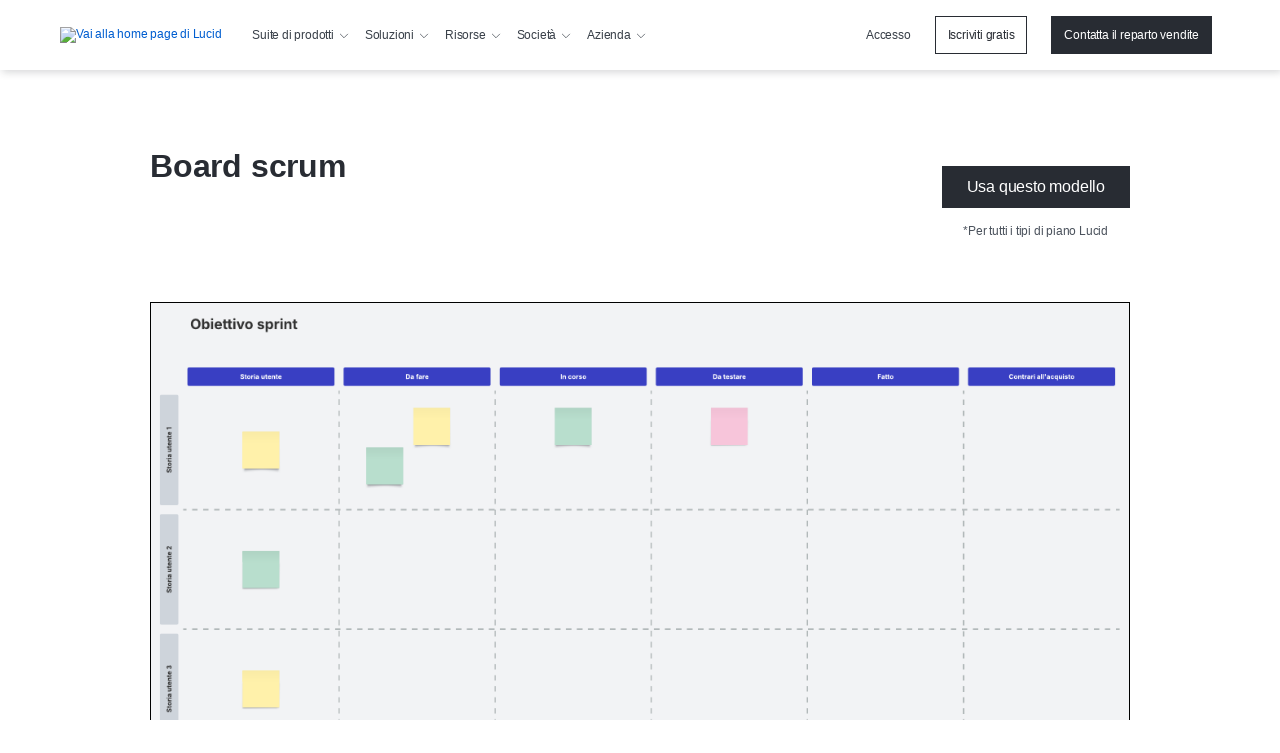

--- FILE ---
content_type: text/html
request_url: https://lucid.co/it/modelli/board-scrum
body_size: 29724
content:
<!DOCTYPE html><html id="html-lang-it" lang="it"><head><meta charSet="utf-8"/><meta http-equiv="x-ua-compatible" content="ie=edge"/><meta name="viewport" content="width=device-width, initial-scale=1, shrink-to-fit=no"/><script data-osano="ESSENTIAL" data-priority="1" defer="" id="lucid-bacon" src="https://cdn.lucid.app/js/bacon?compiled=1" type="text/javascript"></script><script data-osano="ESSENTIAL" data-priority="2" defer="" id="lucid-baconInit" src="https://cdn-cashy-static-assets.lucidchart.com/common/js/baconInit.js" type="text/javascript"></script><script data-osano="ESSENTIAL" data-priority="3" id="osano-consent-mode" type="text/javascript">
        window.dataLayer = window.dataLayer || [];
        function gtag(){dataLayer.push(arguments)};
        gtag('consent','default',{
          'ad_storage':'denied',
          'analytics_storage':'denied',
          'ad_user_data':'denied',
          'ad_personalization':'denied',
          'personalization_storage':'denied',
          'functionality_storage':'granted',
          'security_storage':'granted',
          'wait_for_update': 500
        });
        gtag("set", "ads_data_redaction", true);
      </script><script data-osano="ESSENTIAL" data-priority="4" id="osano" src="https://cmp.osano.com/AzyXWrSv5dqLM1NvD/6967e3d8-335a-40c5-8c44-c86c10ab4ac5/osano.js" type="text/javascript"></script><script data-priority="5" id="osano-microsoft-uet">
        // Osano Script Initialization
        (function(w, o, d) {
        w[o] = w[o] || function() { w[o][d].push(arguments) };
        w[o][d] = w[o][d] || [];
        })(window, 'Osano', 'data');
        // UET Consent Mode Script
        window.uetq = window.uetq || [];
        window.uetq.push('consent', 'default', { ad_storage: 'denied' });
        window.Osano('onConsentSaved', function(consent) {
          if (consent.MARKETING === 'ACCEPT') {
            window.uetq.push('consent', 'update', { ad_storage: 'granted' });
          } else {
            window.uetq.push('consent', 'update', { ad_storage: 'denied' });
          }
        });</script><script data-osano="MARKETING" data-priority="6" id="microsoft-uet-clarity-script" type="text/javascript">
      (function(c,l,a,r,i,t,y){
        c[a]=c[a]||function(){(c[a].q=c[a].q||[]).push(arguments)};
        t=l.createElement(r);t.async=1;t.src="https://www.clarity.ms/tag/"+i+"?ref=Webflow";
        y=l.getElementsByTagName(r)[0];y.parentNode.insertBefore(t,y);
      })(window, document, "clarity", "script", "pdgosr6456");</script><script data-osano="MARKETING" data-priority="7" id="microsoft-uet-clarity-script-1" type="text/javascript">
        function sendClarityConsent(osanoConsent) {
          if (typeof window.clarity === 'function') {
            const analyticsConsent = osanoConsent.ANALYTICS === 'ACCEPT' ? 'granted' : 'denied';
            const marketingConsent = osanoConsent.MARKETING === 'ACCEPT' ? 'granted' : 'denied';
            const clarityConsent = {
              ad_storage: marketingConsent,
              analytics_storage: analyticsConsent
            };
            window.clarity('consentv2', clarityConsent);
          }
        }
        Osano.cm.addEventListener('osano-cm-initialized', function(consent) {
          if (consent) sendClarityConsent(consent);
        });
        Osano.cm.addEventListener('osano-cm-consent-saved', function(consent) {
          sendClarityConsent(consent);
        });</script><script data-osano="ESSENTIAL" data-priority="8" defer="" id="lucid-cookieSyncClient" src="https://cdn.lucid.app/js/cookieSyncClient?compiled=1" type="text/javascript"></script><meta name="generator" content="Gatsby 5.15.0"/><meta content="0t2qKaKYD9QgArgGCJMB8NsQ66Y-b4goLsNHPBxGG_M" id="google-site-verification" name="google-site-verification"/><meta name="theme-color" content="#1071E5"/><meta content="it_IT" id="og:locale" property="og:locale" data-gatsby-head="true"/><meta content="@LucidSoftware" id="twitter:site" property="twitter:site" data-gatsby-head="true"/><meta content="66383448" id="twitter:site:id" property="twitter:site:id" data-gatsby-head="true"/><meta content="Lucid Software" id="og:site_name" property="og:site_name" data-gatsby-head="true"/><meta content="website" id="og:type" property="og:type" data-gatsby-head="true"/><meta content="Board scrum" id="twitter:title" property="twitter:title" data-gatsby-head="true"/><meta content="Usa una scrum board per monitorare su cosa si sta lavorando durante uno sprint e facilitare la collaborazione del team." id="og:description" property="og:description" data-gatsby-head="true"/><meta content="Usa una scrum board per monitorare su cosa si sta lavorando durante uno sprint e facilitare la collaborazione del team." id="twitter:description" property="twitter:description" data-gatsby-head="true"/><meta content="https://lucid.app/systemTemplates/thumb/01a02d8b-1e7e-41bb-9c7e-558d1bec9602/0/124/NULL/300?clipToPage=false" id="twitter:image" property="twitter:image" data-gatsby-head="true"/><meta content="Board scrum" id="og:title" property="og:title" data-gatsby-head="true"/><meta content="Usa una scrum board per monitorare su cosa si sta lavorando durante uno sprint e facilitare la collaborazione del team." id="description" name="description" data-gatsby-head="true"/><meta content="https://lucid.app/systemTemplates/thumb/01a02d8b-1e7e-41bb-9c7e-558d1bec9602/0/124/NULL/300?clipToPage=false" id="image_src" property="image_src" data-gatsby-head="true"/><meta content="https://lucid.app/systemTemplates/thumb/01a02d8b-1e7e-41bb-9c7e-558d1bec9602/0/124/NULL/300?clipToPage=false" id="og:image" property="og:image" data-gatsby-head="true"/><meta content="summary_large_image" id="twitter:card" property="twitter:card" data-gatsby-head="true"/><style>.gatsby-image-wrapper{position:relative;overflow:hidden}.gatsby-image-wrapper picture.object-fit-polyfill{position:static!important}.gatsby-image-wrapper img{bottom:0;height:100%;left:0;margin:0;max-width:none;padding:0;position:absolute;right:0;top:0;width:100%;object-fit:cover}.gatsby-image-wrapper [data-main-image]{opacity:0;transform:translateZ(0);transition:opacity .25s linear;will-change:opacity}.gatsby-image-wrapper-constrained{display:inline-block;vertical-align:top}</style><noscript><style>.gatsby-image-wrapper noscript [data-main-image]{opacity:1!important}.gatsby-image-wrapper [data-placeholder-image]{opacity:0!important}</style></noscript><script type="module">const e="undefined"!=typeof HTMLImageElement&&"loading"in HTMLImageElement.prototype;e&&document.body.addEventListener("load",(function(e){const t=e.target;if(void 0===t.dataset.mainImage)return;if(void 0===t.dataset.gatsbyImageSsr)return;let a=null,n=t;for(;null===a&&n;)void 0!==n.parentNode.dataset.gatsbyImageWrapper&&(a=n.parentNode),n=n.parentNode;const o=a.querySelector("[data-placeholder-image]"),r=new Image;r.src=t.currentSrc,r.decode().catch((()=>{})).then((()=>{t.style.opacity=1,o&&(o.style.opacity=0,o.style.transition="opacity 500ms linear")}))}),!0);</script><script>(function(w,d,s,l,i){w[l]=w[l]||[];w[l].push({'gtm.start': new Date().getTime(),event:'gtm.js'});var f=d.getElementsByTagName(s)[0], j=d.createElement(s),dl=l!='dataLayer'?'&l='+l:'';j.async=true;j.src= 'https://www.googletagmanager.com/gtm.js?id='+i+dl+'';f.parentNode.insertBefore(j,f); })(window,document,'script','dataLayer', 'GTM-N2HJB2Q');</script><link href="/sitemap.xml" rel="sitemap" type="application/xml"/><link as="font" crossorigin="anonymous" href="https://cdn-cashy-static-assets.lucidchart.com/fonts/graphik/Graphik-SuperItalic-Cy-Web.woff2" id="font-graphik-superitalic-cy-web" rel="preload" type="font/woff2"/><link as="font" crossorigin="anonymous" href="https://cdn-cashy-static-assets.lucidchart.com/fonts/graphik/Graphik-Super-Cy-Web.woff2" id="font-graphik-super-cy-web" rel="preload" type="font/woff2"/><link as="font" crossorigin="anonymous" href="https://cdn-cashy-static-assets.lucidchart.com/fonts/graphik/Graphik-Bold-Cy-Web.woff2" id="font-graphik-bold-cy-web" rel="preload" type="font/woff2"/><link as="font" crossorigin="anonymous" href="https://cdn-cashy-static-assets.lucidchart.com/fonts/graphik/Graphik-Light-Cy-Web.woff2" id="font-graphik-light-cy-web" rel="preload" type="font/woff2"/><link as="font" crossorigin="anonymous" href="https://cdn-cashy-static-assets.lucidchart.com/fonts/graphik/Graphik-Medium-Cy-Web.woff2" id="font-graphik-medium-cy-web" rel="preload" type="font/woff2"/><link as="font" crossorigin="anonymous" href="https://cdn-cashy-static-assets.lucidchart.com/fonts/graphik/Graphik-RegularItalic-Cy-Web.woff2" id="font-graphik-regularitalic-cy-web" rel="preload" type="font/woff2"/><link as="font" crossorigin="anonymous" href="https://cdn-cashy-static-assets.lucidchart.com/fonts/graphik/Graphik-Regular-Cy-Web.woff2" id="font-graphik-regular-cy-web" rel="preload" type="font/woff2"/><link crossorigin="use-credentials" data-osano="ANALYTICS" href="https://analytics.lucid.app" id="lucid-analytics" rel="preconnect dns-prefetch"/><link rel="manifest" href="/manifest.webmanifest" crossorigin="anonymous"/><link rel="apple-touch-icon" sizes="32x32" href="/logos/favicon.png"/><link rel="alternate" type="application/rss+xml" title="Lucid Legal RSS Feed" href="/legal-rss.xml"/><link href="https://cdn-cashy-static-assets.lucid.co/marketing/images/LucidSoftwareFavicon.png" id="shortcut-icon" rel="shortcut icon" type="image/png" data-gatsby-head="true"/><title id="title" data-gatsby-head="true">Board scrum</title><link href="https://lucid.co/it/modelli/board-scrum" id="canonical" rel="canonical" data-gatsby-head="true"/></head><body><noscript><iframe src="https://www.googletagmanager.com/ns.html?id=GTM-N2HJB2Q" height="0" width="0" style="display: none; visibility: hidden" aria-hidden="true"></iframe></noscript><div id="___gatsby"><div style="outline:none" tabindex="-1" id="gatsby-focus-wrapper"><style data-emotion="css-global 16l2f5h">html,body,input,textarea,button{font-family:Graphik,"Noto Sans JP",-apple-system,BlinkMacSystemFont,"Segoe UI","Helvetica Neue",Arial,sans-serif;}html,body{margin:0;padding:0;}body{background-color:white;}ul,ol{padding:0;margin-left:20px;}*,*::before,*::after{box-sizing:border-box;letter-spacing:-0.2px;}img{max-width:100%;}fieldset{border:none;}.osano-cm-widget{display:none;}.osano-cm-info-dialog__info.osano-cm-info.osano-cm-info--open{z-index:3000;}iframe#q-messenger-frame:not(.qlfd-is-mobile.maximized){bottom:50px!important;}@font-face{font-family:'Graphik';src:url('https://cdn-cashy-static-assets.lucidchart.com/fonts/graphik/Graphik-SuperItalic-Cy-Web.woff2') format('woff2');font-weight:900;font-display:auto;font-style:italic;}@font-face{font-family:'Graphik';src:url('https://cdn-cashy-static-assets.lucidchart.com/fonts/graphik/Graphik-Super-Cy-Web.woff2') format('woff2');font-weight:900;font-display:auto;}@font-face{font-family:'Graphik';src:url('https://cdn-cashy-static-assets.lucidchart.com/fonts/graphik/Graphik-Bold-Cy-Web.woff2') format('woff2');font-weight:700;font-display:auto;}@font-face{font-family:'Graphik';src:url('https://cdn-cashy-static-assets.lucidchart.com/fonts/graphik/Graphik-Light-Cy-Web.woff2') format('woff2');font-weight:300;font-display:auto;}@font-face{font-family:'Graphik';src:url('https://cdn-cashy-static-assets.lucidchart.com/fonts/graphik/Graphik-Medium-Cy-Web.woff2') format('woff2');font-weight:500;font-display:auto;}@font-face{font-family:'Graphik';src:url('https://cdn-cashy-static-assets.lucidchart.com/fonts/graphik/Graphik-Regular-Cy-Web.woff2') format('woff2');font-weight:400;font-display:auto;}@font-face{font-family:'Graphik';src:url('https://cdn-cashy-static-assets.lucidchart.com/fonts/graphik/Graphik-RegularItalic-Cy-Web.woff2') format('woff2');font-weight:400;font-display:auto;font-style:italic;}</style><style data-emotion="css 18eamsq">.css-18eamsq{border:0;clip:rect(1px, 1px, 1px, 1px);height:0;margin:-1px;overflow:hidden;padding:0;position:absolute;width:0;}</style><span aria-hidden="true" id="pingdom-check" class="css-18eamsq e194nbvc0">PINGDOM_CANARY_STRING</span><style data-emotion="css bjdu6t-navSkipButton">.css-bjdu6t-navSkipButton{position:absolute;top:0;-webkit-transform:translateY(50%);-moz-transform:translateY(50%);-ms-transform:translateY(50%);transform:translateY(50%);left:-100vw;margin:auto 0;z-index:9999999999;-webkit-transition:left 0.25s ease-in-out;transition:left 0.25s ease-in-out;}.css-bjdu6t-navSkipButton:active,.css-bjdu6t-navSkipButton:focus{left:16px;}@media only screen and (min-width: 1024px){.css-bjdu6t-navSkipButton{left:-50vw;}}</style><style data-emotion="css kh502p-button-navSkipButton">.css-kh502p-button-navSkipButton{padding:12px 24px;display:inline-block;-webkit-text-decoration:none;text-decoration:none;cursor:pointer;font-size:inherit;line-height:1;-webkit-transition:-webkit-transform 0.15s ease-out;transition:transform 0.15s ease-out;font-weight:500;min-width:-webkit-max-content;min-width:-moz-max-content;min-width:max-content;text-align:center;margin:1rem 0;outline:none;position:relative;border-style:solid;border-width:1px;border-color:#282C33;border-radius:0px;color:#FFFFFF;background-color:#282C33;position:absolute;top:0;-webkit-transform:translateY(50%);-moz-transform:translateY(50%);-ms-transform:translateY(50%);transform:translateY(50%);left:-100vw;margin:auto 0;z-index:9999999999;-webkit-transition:left 0.25s ease-in-out;transition:left 0.25s ease-in-out;}.css-kh502p-button-navSkipButton:focus,.css-kh502p-button-navSkipButton:focus-visible{outline:5px solid;outline-offset:0;outline-color:#FFFFFF;}.css-kh502p-button-navSkipButton:focus::before,.css-kh502p-button-navSkipButton:focus-visible::before{position:absolute;content:"";top:-6px;bottom:-6px;left:-6px;right:-6px;border-style:solid;border-width:2px;border-color:#282C33;border-radius:0px;}.css-kh502p-button-navSkipButton:hover,.css-kh502p-button-navSkipButton:focus,.css-kh502p-button-navSkipButton:focus-visible{background-color:#4C535D;color:#FFFFFF;border-color:transparent;}.css-kh502p-button-navSkipButton:disabled,.css-kh502p-button-navSkipButton[aria-disabled="true"]{cursor:default;outline:none;box-shadow:none;color:#4C535D;background-color:#CED4DB;border-color:transparent;}.css-kh502p-button-navSkipButton:active,.css-kh502p-button-navSkipButton:focus{left:16px;}@media only screen and (min-width: 1024px){.css-kh502p-button-navSkipButton{left:-50vw;}}</style><button data-skip="true" data-element-page-location="body" data-element-type="button" class="eexz7lf0 css-kh502p-button-navSkipButton ernq87c0" type="button">Skip to Content</button><style data-emotion="css 1kouh3t-nav-nav">.css-1kouh3t-nav-nav{height:70px;background:#FFFFFF;position:relative;width:100%;max-width:100vw;-webkit-transition:top 0.2s ease,box-shadow 0.2s ease-out;transition:top 0.2s ease,box-shadow 0.2s ease-out;top:0;left:0;box-shadow:2px 2px 8px rgba(40, 44, 51, 0.2);z-index:2000;position:fixed;position:-webkit-sticky;position:sticky;}</style><nav aria-label="Navigazione principale" class="css-1kouh3t-nav-nav e1oq004o0" id="site-nav"><style data-emotion="css 1a0qnx2">.css-1a0qnx2{display:-webkit-box;display:-webkit-flex;display:-ms-flexbox;display:flex;background-color:#FFFFFF;}@media only screen and (min-width: 1024px){.css-1a0qnx2{-webkit-box-pack:unset;-ms-flex-pack:unset;-webkit-justify-content:unset;justify-content:unset;}}@media only screen and (min-width: 1440px){.css-1a0qnx2{padding-left:3.75rem;padding-right:3.75rem;}}@media only screen and (min-width: 1024px){.css-1a0qnx2{font-size:12px;}.css-1a0qnx2 .language-switcher{display:none;}}@media only screen and (min-width: 1440px){.css-1a0qnx2{font-size:inherit;}.css-1a0qnx2 .language-switcher{display:block;}}</style><style data-emotion="css 1juxj22-container">.css-1juxj22-container{display:block;position:relative;max-width:90rem;width:100%;margin:0 auto;height:100%;-webkit-font-smoothing:antialiased;-webkit-box-pack:justify;-webkit-justify-content:space-between;justify-content:space-between;padding-right:1.875rem;padding-left:1.875rem;display:-webkit-box;display:-webkit-flex;display:-ms-flexbox;display:flex;background-color:#FFFFFF;}@media only screen and (min-width: 900px){.css-1juxj22-container{padding-right:3.75rem;padding-left:3.75rem;}}@media only screen and (min-width: 1024px){.css-1juxj22-container{padding-right:1.75rem;padding-left:1.75rem;}}@media only screen and (min-width: 1220px){.css-1juxj22-container{padding-right:3.75rem;padding-left:3.75rem;}}@media only screen and (min-width: 1440px){.css-1juxj22-container{padding-right:7.5rem;padding-left:7.5rem;}}@media only screen and (min-width: 1024px){.css-1juxj22-container{-webkit-box-pack:unset;-ms-flex-pack:unset;-webkit-justify-content:unset;justify-content:unset;}}@media only screen and (min-width: 1440px){.css-1juxj22-container{padding-left:3.75rem;padding-right:3.75rem;}}@media only screen and (min-width: 1024px){.css-1juxj22-container{font-size:12px;}.css-1juxj22-container .language-switcher{display:none;}}@media only screen and (min-width: 1440px){.css-1juxj22-container{font-size:inherit;}.css-1juxj22-container .language-switcher{display:block;}}</style><div class="css-1juxj22-container e18b954y0"><style data-emotion="css 1h737ya-navLogo">.css-1h737ya-navLogo{-webkit-flex-basis:200px;-ms-flex-preferred-size:200px;flex-basis:200px;display:-webkit-box;display:-webkit-flex;display:-ms-flexbox;display:flex;-webkit-align-items:center;-webkit-box-align:center;-ms-flex-align:center;align-items:center;}.css-1h737ya-navLogo>a>img{height:26px;}@media only screen and (min-width: 1024px){.css-1h737ya-navLogo>a>img{height:23px;}}</style><div class="css-1h737ya-navLogo egfbxqn0"><style data-emotion="css 4nrcl3-gatsbyLink">.css-4nrcl3-gatsbyLink{display:inline-block;-webkit-text-decoration:none;text-decoration:none;cursor:pointer;color:#005ED0;font-weight:500;}.css-4nrcl3-gatsbyLink:focus,.css-4nrcl3-gatsbyLink:focus-visible{outline:none;position:relative;}.css-4nrcl3-gatsbyLink:focus::before,.css-4nrcl3-gatsbyLink:focus-visible::before{content:"";position:absolute;left:-4px;right:-4px;top:-6px;bottom:-6px;border-style:solid;border-width:1px;}.css-4nrcl3-gatsbyLink .hasArrowIcon path{stroke:#282C33;stroke-width:1px;}.css-4nrcl3-gatsbyLink .hasCarotIcon path{stroke-width:2px;}.css-4nrcl3-gatsbyLink:hover,.css-4nrcl3-gatsbyLink:focus,.css-4nrcl3-gatsbyLink:active{font-weight:400;}.css-4nrcl3-gatsbyLink:hover .hasArrowIcon path,.css-4nrcl3-gatsbyLink:focus .hasArrowIcon path,.css-4nrcl3-gatsbyLink:active .hasArrowIcon path{stroke:initial;stroke-width:initial;}.css-4nrcl3-gatsbyLink:hover .hasCarotIcon path,.css-4nrcl3-gatsbyLink:focus .hasCarotIcon path,.css-4nrcl3-gatsbyLink:active .hasCarotIcon path{stroke-width:1px;}.css-4nrcl3-gatsbyLink[data-link-as-button=true]{font-weight:500;}.css-4nrcl3-gatsbyLink[data-link-as-button=true] .hasArrowIcon path{stroke:#FFFFFF;}.css-4nrcl3-gatsbyLink[data-link-as-button=true]:hover,.css-4nrcl3-gatsbyLink[data-link-as-button=true]:focus,.css-4nrcl3-gatsbyLink[data-link-as-button=true]:active{font-weight:500;}.css-4nrcl3-gatsbyLink[data-link-as-button=true]:hover .hasArrowIcon path,.css-4nrcl3-gatsbyLink[data-link-as-button=true]:focus .hasArrowIcon path,.css-4nrcl3-gatsbyLink[data-link-as-button=true]:active .hasArrowIcon path{stroke:#FFFFFF;}.css-4nrcl3-gatsbyLink[aria-disabled="true"]{opacity:0.5;pointer-events:none;cursor:default;}</style><a aria-label="Vai alla home page di Lucid" data-element-page-location="body" data-element-type="link" data-link-as-link="true" hrefLang="it" lang="it" class="css-4nrcl3-gatsbyLink e1ch5gxa0" data-link-as-gatsby="true" href="/it"><style data-emotion="css 1edorjh">.css-1edorjh{min-width:80px;}</style><style data-emotion="css 1jes468-imageContainer">.css-1jes468-imageContainer{min-width:80px;}</style><img data-element-page-location="siteNav" data-element-type="image" alt="Vai alla home page di Lucid" class="css-1jes468-imageContainer" loading="eager" src="https://cdn-cashy-static-assets.lucidchart.com/marketing/images/LucidSoftwareLogo.svg"/></a></div><style data-emotion="css 7eptz4">.css-7eptz4{display:-webkit-box;display:-webkit-flex;display:-ms-flexbox;display:flex;-webkit-align-items:center;-webkit-box-align:center;-ms-flex-align:center;align-items:center;width:-webkit-fit-content;width:-moz-fit-content;width:fit-content;margin:0 32px 0 auto;}@media only screen and (min-width: 1024px){.css-7eptz4{display:none;}}</style><style data-emotion="css lwxx9c">.css-lwxx9c{display:-webkit-box;display:-webkit-flex;display:-ms-flexbox;display:flex;-webkit-align-items:center;-webkit-box-align:center;-ms-flex-align:center;align-items:center;width:-webkit-fit-content;width:-moz-fit-content;width:fit-content;margin:0 32px 0 auto;}@media only screen and (min-width: 1024px){.css-lwxx9c{display:none;}}</style><div class="css-lwxx9c ehlrwuo0"><style data-emotion="css 1qdgoxz">.css-1qdgoxz{display:-webkit-box;display:-webkit-flex;display:-ms-flexbox;display:flex;margin:0;margin-left:16px;}@media only screen and (min-width: 768px){.css-1qdgoxz{display:-webkit-box;display:-webkit-flex;display:-ms-flexbox;display:flex;}}@media only screen and (min-width: 1024px){.css-1qdgoxz{display:none;}}</style><style data-emotion="css omni56-navLink">.css-omni56-navLink{display:-webkit-box;display:-webkit-flex;display:-ms-flexbox;display:flex;-webkit-align-items:center;-webkit-box-align:center;-ms-flex-align:center;align-items:center;-webkit-box-pack:justify;-webkit-justify-content:space-between;justify-content:space-between;display:-webkit-box;display:-webkit-flex;display:-ms-flexbox;display:flex;margin:0;margin-left:16px;}.css-omni56-navLink:focus{outline-color:#FFFFFF;}@media only screen and (min-width: 768px){.css-omni56-navLink{display:-webkit-box;display:-webkit-flex;display:-ms-flexbox;display:flex;}}@media only screen and (min-width: 1024px){.css-omni56-navLink{display:none;}}</style><style data-emotion="css 1cv0530-button-navLink">.css-1cv0530-button-navLink{padding:12px 24px;display:-webkit-box;display:-webkit-flex;display:-ms-flexbox;display:flex;-webkit-text-decoration:none;text-decoration:none;cursor:pointer;font-size:inherit;line-height:1;-webkit-transition:-webkit-transform 0.15s ease-out;transition:transform 0.15s ease-out;font-weight:400;min-width:-webkit-max-content;min-width:-moz-max-content;min-width:max-content;text-align:center;-webkit-align-items:center;-webkit-box-align:center;-ms-flex-align:center;align-items:center;-webkit-box-pack:justify;-webkit-justify-content:space-between;justify-content:space-between;position:relative;width:100%;height:42px;background-color:transparent;color:#3A414A;border:none;padding:0;margin:0;display:-webkit-box;display:-webkit-flex;display:-ms-flexbox;display:flex;-webkit-align-items:center;-webkit-box-align:center;-ms-flex-align:center;align-items:center;-webkit-box-pack:justify;-webkit-justify-content:space-between;justify-content:space-between;display:-webkit-box;display:-webkit-flex;display:-ms-flexbox;display:flex;margin:0;margin-left:16px;}.css-1cv0530-button-navLink:focus{outline-width:1px;outline-style:solid;}.css-1cv0530-button-navLink:focus,.css-1cv0530-button-navLink:focus-visible{outline-color:#FFFFFF;}.css-1cv0530-button-navLink:active,.css-1cv0530-button-navLink:focus,.css-1cv0530-button-navLink:hover{border-radius:0px;-webkit-text-decoration:none;text-decoration:none;}.css-1cv0530-button-navLink:active,.css-1cv0530-button-navLink:focus,.css-1cv0530-button-navLink:focus-visible,.css-1cv0530-button-navLink:hover{color:#005ED0;}.css-1cv0530-button-navLink:focus{outline-color:#FFFFFF;}@media only screen and (min-width: 768px){.css-1cv0530-button-navLink{display:-webkit-box;display:-webkit-flex;display:-ms-flexbox;display:flex;}}@media only screen and (min-width: 1024px){.css-1cv0530-button-navLink{display:none;}}</style><style data-emotion="css 1wy25x5-link-button-navLink">.css-1wy25x5-link-button-navLink{padding:12px 24px;display:-webkit-box;display:-webkit-flex;display:-ms-flexbox;display:flex;-webkit-text-decoration:none;text-decoration:none;cursor:pointer;font-size:inherit;line-height:1;-webkit-transition:-webkit-transform 0.15s ease-out;transition:transform 0.15s ease-out;font-weight:400;min-width:-webkit-max-content;min-width:-moz-max-content;min-width:max-content;text-align:center;-webkit-align-items:center;-webkit-box-align:center;-ms-flex-align:center;align-items:center;-webkit-box-pack:justify;-webkit-justify-content:space-between;justify-content:space-between;position:relative;width:100%;height:42px;background-color:transparent;color:#3A414A;border:none;padding:0;margin:0;display:-webkit-box;display:-webkit-flex;display:-ms-flexbox;display:flex;-webkit-align-items:center;-webkit-box-align:center;-ms-flex-align:center;align-items:center;-webkit-box-pack:justify;-webkit-justify-content:space-between;justify-content:space-between;display:-webkit-box;display:-webkit-flex;display:-ms-flexbox;display:flex;margin:0;margin-left:16px;}.css-1wy25x5-link-button-navLink:focus{outline-width:1px;outline-style:solid;}.css-1wy25x5-link-button-navLink:focus,.css-1wy25x5-link-button-navLink:focus-visible{outline-color:#FFFFFF;}.css-1wy25x5-link-button-navLink:active,.css-1wy25x5-link-button-navLink:focus,.css-1wy25x5-link-button-navLink:hover{border-radius:0px;-webkit-text-decoration:none;text-decoration:none;}.css-1wy25x5-link-button-navLink:active,.css-1wy25x5-link-button-navLink:focus,.css-1wy25x5-link-button-navLink:focus-visible,.css-1wy25x5-link-button-navLink:hover{color:#005ED0;}.css-1wy25x5-link-button-navLink:focus{outline-color:#FFFFFF;}@media only screen and (min-width: 768px){.css-1wy25x5-link-button-navLink{display:-webkit-box;display:-webkit-flex;display:-ms-flexbox;display:flex;}}@media only screen and (min-width: 1024px){.css-1wy25x5-link-button-navLink{display:none;}}</style><a tabindex="0" data-element-page-location="body" data-element-type="link" data-link-as-button="true" hrefLang="it" lang="it" class="ernq87c0 css-1wy25x5-link-button-navLink e18ffw6z0" href="https://lucid.app/it/users/login?activate=lucidchart" rel="nofollow">Accesso</a><style data-emotion="css ncjui4">.css-ncjui4{display:none;margin:0;margin-left:16px;}@media only screen and (min-width: 768px){.css-ncjui4{display:-webkit-box;display:-webkit-flex;display:-ms-flexbox;display:flex;}}@media only screen and (min-width: 1024px){.css-ncjui4{display:none;}}</style><style data-emotion="css 1vmfbnx-navLink">.css-1vmfbnx-navLink{display:-webkit-box;display:-webkit-flex;display:-ms-flexbox;display:flex;-webkit-align-items:center;-webkit-box-align:center;-ms-flex-align:center;align-items:center;-webkit-box-pack:justify;-webkit-justify-content:space-between;justify-content:space-between;display:none;margin:0;margin-left:16px;}.css-1vmfbnx-navLink:focus{outline-color:#FFFFFF;}@media only screen and (min-width: 768px){.css-1vmfbnx-navLink{display:-webkit-box;display:-webkit-flex;display:-ms-flexbox;display:flex;}}@media only screen and (min-width: 1024px){.css-1vmfbnx-navLink{display:none;}}</style><style data-emotion="css 149w9gh-button-navLink">.css-149w9gh-button-navLink{padding:12px 24px;display:inline-block;-webkit-text-decoration:none;text-decoration:none;cursor:pointer;font-size:inherit;line-height:1;-webkit-transition:-webkit-transform 0.15s ease-out;transition:transform 0.15s ease-out;font-weight:500;min-width:-webkit-max-content;min-width:-moz-max-content;min-width:max-content;text-align:center;margin:1rem 0;outline:none;position:relative;border-style:solid;border-width:1px;border-color:#282C33;border-radius:0px;color:#FFFFFF;background-color:#282C33;display:-webkit-box;display:-webkit-flex;display:-ms-flexbox;display:flex;-webkit-align-items:center;-webkit-box-align:center;-ms-flex-align:center;align-items:center;-webkit-box-pack:justify;-webkit-justify-content:space-between;justify-content:space-between;display:none;margin:0;margin-left:16px;}.css-149w9gh-button-navLink:focus,.css-149w9gh-button-navLink:focus-visible{outline:5px solid;outline-offset:0;outline-color:#FFFFFF;}.css-149w9gh-button-navLink:focus::before,.css-149w9gh-button-navLink:focus-visible::before{position:absolute;content:"";top:-6px;bottom:-6px;left:-6px;right:-6px;border-style:solid;border-width:2px;border-color:#282C33;border-radius:0px;}.css-149w9gh-button-navLink:hover,.css-149w9gh-button-navLink:focus,.css-149w9gh-button-navLink:focus-visible{background-color:#4C535D;color:#FFFFFF;border-color:transparent;}.css-149w9gh-button-navLink:disabled,.css-149w9gh-button-navLink[aria-disabled="true"]{cursor:default;outline:none;box-shadow:none;color:#4C535D;background-color:#CED4DB;border-color:transparent;}.css-149w9gh-button-navLink:focus{outline-color:#FFFFFF;}@media only screen and (min-width: 768px){.css-149w9gh-button-navLink{display:-webkit-box;display:-webkit-flex;display:-ms-flexbox;display:flex;}}@media only screen and (min-width: 1024px){.css-149w9gh-button-navLink{display:none;}}</style><style data-emotion="css 12m2zv1-gatsbyLink-button-navLink">.css-12m2zv1-gatsbyLink-button-navLink{display:inline-block;-webkit-text-decoration:none;text-decoration:none;cursor:pointer;color:#005ED0;font-weight:500;padding:12px 24px;display:inline-block;-webkit-text-decoration:none;text-decoration:none;cursor:pointer;font-size:inherit;line-height:1;-webkit-transition:-webkit-transform 0.15s ease-out;transition:transform 0.15s ease-out;font-weight:500;min-width:-webkit-max-content;min-width:-moz-max-content;min-width:max-content;text-align:center;margin:1rem 0;outline:none;position:relative;border-style:solid;border-width:1px;border-color:#282C33;border-radius:0px;color:#FFFFFF;background-color:#282C33;display:-webkit-box;display:-webkit-flex;display:-ms-flexbox;display:flex;-webkit-align-items:center;-webkit-box-align:center;-ms-flex-align:center;align-items:center;-webkit-box-pack:justify;-webkit-justify-content:space-between;justify-content:space-between;display:none;margin:0;margin-left:16px;}.css-12m2zv1-gatsbyLink-button-navLink:focus,.css-12m2zv1-gatsbyLink-button-navLink:focus-visible{outline:none;position:relative;}.css-12m2zv1-gatsbyLink-button-navLink:focus::before,.css-12m2zv1-gatsbyLink-button-navLink:focus-visible::before{content:"";position:absolute;left:-4px;right:-4px;top:-6px;bottom:-6px;border-style:solid;border-width:1px;}.css-12m2zv1-gatsbyLink-button-navLink .hasArrowIcon path{stroke:#282C33;stroke-width:1px;}.css-12m2zv1-gatsbyLink-button-navLink .hasCarotIcon path{stroke-width:2px;}.css-12m2zv1-gatsbyLink-button-navLink:hover,.css-12m2zv1-gatsbyLink-button-navLink:focus,.css-12m2zv1-gatsbyLink-button-navLink:active{font-weight:400;}.css-12m2zv1-gatsbyLink-button-navLink:hover .hasArrowIcon path,.css-12m2zv1-gatsbyLink-button-navLink:focus .hasArrowIcon path,.css-12m2zv1-gatsbyLink-button-navLink:active .hasArrowIcon path{stroke:initial;stroke-width:initial;}.css-12m2zv1-gatsbyLink-button-navLink:hover .hasCarotIcon path,.css-12m2zv1-gatsbyLink-button-navLink:focus .hasCarotIcon path,.css-12m2zv1-gatsbyLink-button-navLink:active .hasCarotIcon path{stroke-width:1px;}.css-12m2zv1-gatsbyLink-button-navLink[data-link-as-button=true]{font-weight:500;}.css-12m2zv1-gatsbyLink-button-navLink[data-link-as-button=true] .hasArrowIcon path{stroke:#FFFFFF;}.css-12m2zv1-gatsbyLink-button-navLink[data-link-as-button=true]:hover,.css-12m2zv1-gatsbyLink-button-navLink[data-link-as-button=true]:focus,.css-12m2zv1-gatsbyLink-button-navLink[data-link-as-button=true]:active{font-weight:500;}.css-12m2zv1-gatsbyLink-button-navLink[data-link-as-button=true]:hover .hasArrowIcon path,.css-12m2zv1-gatsbyLink-button-navLink[data-link-as-button=true]:focus .hasArrowIcon path,.css-12m2zv1-gatsbyLink-button-navLink[data-link-as-button=true]:active .hasArrowIcon path{stroke:#FFFFFF;}.css-12m2zv1-gatsbyLink-button-navLink[aria-disabled="true"]{opacity:0.5;pointer-events:none;cursor:default;}.css-12m2zv1-gatsbyLink-button-navLink:focus,.css-12m2zv1-gatsbyLink-button-navLink:focus-visible{outline:5px solid;outline-offset:0;outline-color:#FFFFFF;}.css-12m2zv1-gatsbyLink-button-navLink:focus::before,.css-12m2zv1-gatsbyLink-button-navLink:focus-visible::before{position:absolute;content:"";top:-6px;bottom:-6px;left:-6px;right:-6px;border-style:solid;border-width:2px;border-color:#282C33;border-radius:0px;}.css-12m2zv1-gatsbyLink-button-navLink:hover,.css-12m2zv1-gatsbyLink-button-navLink:focus,.css-12m2zv1-gatsbyLink-button-navLink:focus-visible{background-color:#4C535D;color:#FFFFFF;border-color:transparent;}.css-12m2zv1-gatsbyLink-button-navLink:disabled,.css-12m2zv1-gatsbyLink-button-navLink[aria-disabled="true"]{cursor:default;outline:none;box-shadow:none;color:#4C535D;background-color:#CED4DB;border-color:transparent;}.css-12m2zv1-gatsbyLink-button-navLink:focus{outline-color:#FFFFFF;}@media only screen and (min-width: 768px){.css-12m2zv1-gatsbyLink-button-navLink{display:-webkit-box;display:-webkit-flex;display:-ms-flexbox;display:flex;}}@media only screen and (min-width: 1024px){.css-12m2zv1-gatsbyLink-button-navLink{display:none;}}</style><a tabindex="0" data-element-page-location="body" data-element-type="link" data-link-as-button="true" hrefLang="it" lang="it" class="ernq87c0 css-12m2zv1-gatsbyLink-button-navLink e1ch5gxa0" data-link-as-gatsby="true" href="/it/contatti/contatta-vendite">Contatta il reparto vendite</a></div><style data-emotion="css 1a9kp30-navMenuIcon">.css-1a9kp30-navMenuIcon{-webkit-align-self:center;-ms-flex-item-align:center;align-self:center;background-color:transparent;border:none;padding:0;}@media only screen and (min-width: 1024px){.css-1a9kp30-navMenuIcon{display:none;visibility:hidden;}}</style><style data-emotion="css 1g9gck0-button-navMenuIcon">.css-1g9gck0-button-navMenuIcon{padding:12px 24px;-webkit-align-self:center;-ms-flex-item-align:center;align-self:center;background-color:transparent;border:none;padding:0;}@media only screen and (min-width: 1024px){.css-1g9gck0-button-navMenuIcon{display:none;visibility:hidden;}}</style><button aria-label="Menu di navigazione" aria-controls="site-nav-container" aria-expanded="false" aria-haspopup="true" data-element-page-location="body" data-element-type="button" data-link-as-button="true" class="css-1g9gck0-button-navMenuIcon ernq87c0" type="button"><style data-emotion="css 1sue079-navIcon">.css-1sue079-navIcon{width:26px;height:26px;position:relative;-webkit-transform:rotate(0deg);-moz-transform:rotate(0deg);-ms-transform:rotate(0deg);transform:rotate(0deg);-webkit-transition:0.5s ease-in-out;transition:0.5s ease-in-out;cursor:pointer;}.css-1sue079-navIcon>span{display:block;position:absolute;height:4px;width:50%;background:#282C33;opacity:1;-webkit-transform:rotate(0deg);-moz-transform:rotate(0deg);-ms-transform:rotate(0deg);transform:rotate(0deg);-webkit-transition:0.25s ease-in-out;transition:0.25s ease-in-out;pointer-events:none;}.css-1sue079-navIcon>span:nth-of-type(even){left:50%;}.css-1sue079-navIcon>span:nth-of-type(odd){left:0;}.css-1sue079-navIcon>span:nth-of-type(1),.css-1sue079-navIcon>span:nth-of-type(2){top:3px;}.css-1sue079-navIcon>span:nth-of-type(3),.css-1sue079-navIcon>span:nth-of-type(4){top:11px;}.css-1sue079-navIcon>span:nth-of-type(5),.css-1sue079-navIcon>span:nth-of-type(6){top:19px;}</style><style data-emotion="css swp5dj-navIcon">.css-swp5dj-navIcon{width:26px;height:26px;position:relative;-webkit-transform:rotate(0deg);-moz-transform:rotate(0deg);-ms-transform:rotate(0deg);transform:rotate(0deg);-webkit-transition:0.5s ease-in-out;transition:0.5s ease-in-out;cursor:pointer;}.css-swp5dj-navIcon>span{display:block;position:absolute;height:4px;width:50%;background:#282C33;opacity:1;-webkit-transform:rotate(0deg);-moz-transform:rotate(0deg);-ms-transform:rotate(0deg);transform:rotate(0deg);-webkit-transition:0.25s ease-in-out;transition:0.25s ease-in-out;pointer-events:none;}.css-swp5dj-navIcon>span:nth-of-type(even){left:50%;}.css-swp5dj-navIcon>span:nth-of-type(odd){left:0;}.css-swp5dj-navIcon>span:nth-of-type(1),.css-swp5dj-navIcon>span:nth-of-type(2){top:3px;}.css-swp5dj-navIcon>span:nth-of-type(3),.css-swp5dj-navIcon>span:nth-of-type(4){top:11px;}.css-swp5dj-navIcon>span:nth-of-type(5),.css-swp5dj-navIcon>span:nth-of-type(6){top:19px;}</style><div id="navMobileIcon" class="css-swp5dj-navIcon ehlrwuo0"><span></span><span></span><span></span><span></span><span></span><span></span></div></button><style data-emotion="css 19frxto-navMenuContainer">.css-19frxto-navMenuContainer{display:-webkit-box;display:-webkit-flex;display:-ms-flexbox;display:flex;-webkit-flex-direction:column;-ms-flex-direction:column;flex-direction:column;z-index:-1;-webkit-transform:translateY(-100%);-moz-transform:translateY(-100%);-ms-transform:translateY(-100%);transform:translateY(-100%);-webkit-transition:z-index 0.5s step-start,-webkit-transform 0.5s ease;transition:z-index 0.5s step-start,transform 0.5s ease;position:absolute;top:0;right:0;left:0;background-color:#FFFFFF;height:calc(100vh - (70px + 0px));overflow-y:scroll;visibility:hidden;}@media only screen and (min-width: 900px){.css-19frxto-navMenuContainer{padding-right:2.25rem;padding-left:2.25rem;}}@media only screen and (min-width: 1024px){.css-19frxto-navMenuContainer{visibility:visible;z-index:auto;-webkit-flex-direction:row;-ms-flex-direction:row;flex-direction:row;-webkit-align-items:center;-webkit-box-align:center;-ms-flex-align:center;align-items:center;-webkit-box-pack:justify;-webkit-justify-content:space-between;justify-content:space-between;width:100%;height:unset;margin-right:0;margin-left:16px;-webkit-transform:unset;-moz-transform:unset;-ms-transform:unset;transform:unset;position:unset;overflow-y:unset;padding-left:unset;padding-right:unset;}}</style><style data-emotion="css 1e7zp2m-navMenuContainer">.css-1e7zp2m-navMenuContainer{display:-webkit-box;display:-webkit-flex;display:-ms-flexbox;display:flex;-webkit-flex-direction:column;-ms-flex-direction:column;flex-direction:column;z-index:-1;-webkit-transform:translateY(-100%);-moz-transform:translateY(-100%);-ms-transform:translateY(-100%);transform:translateY(-100%);-webkit-transition:z-index 0.5s step-start,-webkit-transform 0.5s ease;transition:z-index 0.5s step-start,transform 0.5s ease;position:absolute;top:0;right:0;left:0;background-color:#FFFFFF;height:calc(100vh - (70px + 0px));overflow-y:scroll;visibility:hidden;}@media only screen and (min-width: 900px){.css-1e7zp2m-navMenuContainer{padding-right:2.25rem;padding-left:2.25rem;}}@media only screen and (min-width: 1024px){.css-1e7zp2m-navMenuContainer{visibility:visible;z-index:auto;-webkit-flex-direction:row;-ms-flex-direction:row;flex-direction:row;-webkit-align-items:center;-webkit-box-align:center;-ms-flex-align:center;align-items:center;-webkit-box-pack:justify;-webkit-justify-content:space-between;justify-content:space-between;width:100%;height:unset;margin-right:0;margin-left:16px;-webkit-transform:unset;-moz-transform:unset;-ms-transform:unset;transform:unset;position:unset;overflow-y:unset;padding-left:unset;padding-right:unset;}}</style><div id="site-nav-container" class="css-1e7zp2m-navMenuContainer ehlrwuo0"><style data-emotion="css tqr7jb-navMenuLinkUL">.css-tqr7jb-navMenuLinkUL{-webkit-align-items:center;-webkit-box-align:center;-ms-flex-align:center;align-items:center;}@media only screen and (min-width: 1024px){.css-tqr7jb-navMenuLinkUL{height:100%;-webkit-flex-direction:row;-ms-flex-direction:row;flex-direction:row;}}</style><style data-emotion="css whxszq-navMenuLinkUL">.css-whxszq-navMenuLinkUL{display:-webkit-box;display:-webkit-flex;display:-ms-flexbox;display:flex;-webkit-flex-direction:column;-ms-flex-direction:column;flex-direction:column;margin:0;margin-block:0;padding-inline:0;width:100%;list-style:none;padding:1px 0 1px 1px;-webkit-align-items:center;-webkit-box-align:center;-ms-flex-align:center;align-items:center;}@media only screen and (min-width: 1024px){.css-whxszq-navMenuLinkUL{padding:0;}}@media only screen and (min-width: 1024px){.css-whxszq-navMenuLinkUL{height:100%;-webkit-flex-direction:row;-ms-flex-direction:row;flex-direction:row;}}</style><ul class="css-whxszq-navMenuLinkUL e10zksq60"><style data-emotion="css ktmvxz-navMenuLinkLi">.css-ktmvxz-navMenuLinkLi{width:100%;padding-right:1px;}.css-ktmvxz-navMenuLinkLi>a{padding:0 32px;}@media only screen and (min-width: 1024px){.css-ktmvxz-navMenuLinkLi{padding-right:unset;height:100%;width:unset;display:-webkit-box;display:-webkit-flex;display:-ms-flexbox;display:flex;-webkit-align-items:center;-webkit-box-align:center;-ms-flex-align:center;align-items:center;-webkit-box-pack:center;-ms-flex-pack:center;-webkit-justify-content:center;justify-content:center;}.css-ktmvxz-navMenuLinkLi>a{padding:0 8px;}}</style><li class="css-ktmvxz-navMenuLinkLi"><style data-emotion="css bqj7wx-navDropdownButton">.css-bqj7wx-navDropdownButton{padding:0 32px;}.css-bqj7wx-navDropdownButton>span>svg{-webkit-transition:-webkit-transform 0.317s;transition:transform 0.317s;transition-timing-function:cubic-bezier(0.33, 0.00, 0.25, 1.00);-webkit-transform:rotate(0deg);-moz-transform:rotate(0deg);-ms-transform:rotate(0deg);transform:rotate(0deg);}.css-bqj7wx-navDropdownButton:active>span>svg>path,.css-bqj7wx-navDropdownButton:focus>span>svg>path,.css-bqj7wx-navDropdownButton:hover>span>svg>path{stroke-width:2px;}@media only screen and (min-width: 1024px){.css-bqj7wx-navDropdownButton{height:100%;-webkit-box-pack:center;-ms-flex-pack:center;-webkit-justify-content:center;justify-content:center;padding:0 8px;}}</style><style data-emotion="css u989ue-button-navDropdownButton">.css-u989ue-button-navDropdownButton{padding:12px 24px;display:-webkit-box;display:-webkit-flex;display:-ms-flexbox;display:flex;-webkit-text-decoration:none;text-decoration:none;cursor:pointer;font-size:inherit;line-height:1;-webkit-transition:-webkit-transform 0.15s ease-out;transition:transform 0.15s ease-out;font-weight:400;min-width:-webkit-max-content;min-width:-moz-max-content;min-width:max-content;text-align:center;-webkit-align-items:center;-webkit-box-align:center;-ms-flex-align:center;align-items:center;-webkit-box-pack:justify;-webkit-justify-content:space-between;justify-content:space-between;position:relative;width:100%;height:42px;background-color:transparent;color:#3A414A;border:none;padding:0;margin:0;padding:0 32px;}.css-u989ue-button-navDropdownButton:focus{outline-width:1px;outline-style:solid;}.css-u989ue-button-navDropdownButton:focus,.css-u989ue-button-navDropdownButton:focus-visible{outline-color:#FFFFFF;}.css-u989ue-button-navDropdownButton:active,.css-u989ue-button-navDropdownButton:focus,.css-u989ue-button-navDropdownButton:hover{border-radius:0px;-webkit-text-decoration:none;text-decoration:none;}.css-u989ue-button-navDropdownButton:active,.css-u989ue-button-navDropdownButton:focus,.css-u989ue-button-navDropdownButton:focus-visible,.css-u989ue-button-navDropdownButton:hover{color:#005ED0;}.css-u989ue-button-navDropdownButton>span>svg{-webkit-transition:-webkit-transform 0.317s;transition:transform 0.317s;transition-timing-function:cubic-bezier(0.33, 0.00, 0.25, 1.00);-webkit-transform:rotate(0deg);-moz-transform:rotate(0deg);-ms-transform:rotate(0deg);transform:rotate(0deg);}.css-u989ue-button-navDropdownButton:active>span>svg>path,.css-u989ue-button-navDropdownButton:focus>span>svg>path,.css-u989ue-button-navDropdownButton:hover>span>svg>path{stroke-width:2px;}@media only screen and (min-width: 1024px){.css-u989ue-button-navDropdownButton{height:100%;-webkit-box-pack:center;-ms-flex-pack:center;-webkit-justify-content:center;justify-content:center;padding:0 8px;}}</style><button aria-expanded="false" aria-haspopup="menu" tabindex="0" data-element-page-location="body" data-element-type="button" data-link-as-button="true" class="css-u989ue-button-navDropdownButton ernq87c0" type="button">Suite di prodotti<style data-emotion="css 148lyz7">.css-148lyz7{position:relative;width:16px;margin-left:5px;margin-right:10px;}@media only screen and (min-width: 768px){.css-148lyz7{margin-right:unset;}}@media only screen and (min-width: 1024px){.css-148lyz7{top:1px;width:10px;}}</style><style data-emotion="css gekoqv-svgIcon-CarotDown">.css-gekoqv-svgIcon-CarotDown{display:inline-block;height:1em;width:1em;position:relative;position:relative;width:16px;margin-left:5px;margin-right:10px;}@media only screen and (min-width: 768px){.css-gekoqv-svgIcon-CarotDown{margin-right:unset;}}@media only screen and (min-width: 1024px){.css-gekoqv-svgIcon-CarotDown{top:1px;width:10px;}}</style><span class="css-gekoqv-svgIcon-CarotDown"><svg height="100%" viewBox="0 0 14 8" width="100%" xmlns="http://www.w3.org/2000/svg"><path d="M12 1.5L7 6.5L2 1.5" fill="none" stroke="currentcolor" stroke-linecap="square" stroke-linejoin="bevel" stroke-width="1"></path></svg></span></button><style data-emotion="css 12k06k8-navDropdownMenu">.css-12k06k8-navDropdownMenu{display:-webkit-box;display:-webkit-flex;display:-ms-flexbox;display:flex;-webkit-flex-direction:column;-ms-flex-direction:column;flex-direction:column;-webkit-box-flex-wrap:nowrap;-webkit-flex-wrap:nowrap;-ms-flex-wrap:nowrap;flex-wrap:nowrap;background-color:#FFFFFF;height:100%;max-height:0;width:100%;overflow:hidden;}@media only screen and (min-width: 768px){.css-12k06k8-navDropdownMenu{-webkit-flex-direction:row;-ms-flex-direction:row;flex-direction:row;-webkit-box-flex-wrap:wrap;-webkit-flex-wrap:wrap;-ms-flex-wrap:wrap;flex-wrap:wrap;}}@media only screen and (min-width: 1024px){.css-12k06k8-navDropdownMenu{position:absolute;top:70px;padding:0;-webkit-flex-direction:row;-ms-flex-direction:row;flex-direction:row;-webkit-box-flex-wrap:nowrap;-webkit-flex-wrap:nowrap;-ms-flex-wrap:nowrap;flex-wrap:nowrap;height:auto;left:0;margin:0 1.875rem;width:-webkit-fit-content;width:-moz-fit-content;width:fit-content;}}@media only screen and (min-width: 1220px){.css-12k06k8-navDropdownMenu{width:-webkit-fit-content;width:-moz-fit-content;width:fit-content;left:15%;}}</style><style data-emotion="css 11mjrdr-navDropdownMenu">.css-11mjrdr-navDropdownMenu{display:-webkit-box;display:-webkit-flex;display:-ms-flexbox;display:flex;-webkit-flex-direction:column;-ms-flex-direction:column;flex-direction:column;-webkit-box-flex-wrap:nowrap;-webkit-flex-wrap:nowrap;-ms-flex-wrap:nowrap;flex-wrap:nowrap;background-color:#FFFFFF;height:100%;max-height:0;width:100%;overflow:hidden;}@media only screen and (min-width: 768px){.css-11mjrdr-navDropdownMenu{-webkit-flex-direction:row;-ms-flex-direction:row;flex-direction:row;-webkit-box-flex-wrap:wrap;-webkit-flex-wrap:wrap;-ms-flex-wrap:wrap;flex-wrap:wrap;}}@media only screen and (min-width: 1024px){.css-11mjrdr-navDropdownMenu{position:absolute;top:70px;padding:0;-webkit-flex-direction:row;-ms-flex-direction:row;flex-direction:row;-webkit-box-flex-wrap:nowrap;-webkit-flex-wrap:nowrap;-ms-flex-wrap:nowrap;flex-wrap:nowrap;height:auto;left:0;margin:0 1.875rem;width:-webkit-fit-content;width:-moz-fit-content;width:fit-content;}}@media only screen and (min-width: 1220px){.css-11mjrdr-navDropdownMenu{width:-webkit-fit-content;width:-moz-fit-content;width:fit-content;left:15%;}}</style><div aria-hidden="true" class="css-11mjrdr-navDropdownMenu ehlrwuo0"><style data-emotion="css w39ba4-navDropdownMenuTextContent">.css-w39ba4-navDropdownMenuTextContent{display:none;visibility:hidden;position:relative;}@media only screen and (min-width: 1024px){.css-w39ba4-navDropdownMenuTextContent{display:-webkit-box;display:-webkit-flex;display:-ms-flexbox;display:flex;visibility:visible;-webkit-flex-direction:column;-ms-flex-direction:column;flex-direction:column;-webkit-flex:0 1 100%;-ms-flex:0 1 100%;flex:0 1 100%;width:250px;padding:24px;color:#FFFFFF;}}</style><style data-emotion="css 10tmd0p-navDropdownMenuTextContent">.css-10tmd0p-navDropdownMenuTextContent{margin:0;background-color:#EDF5FF;display:none;visibility:hidden;position:relative;}.css-10tmd0p-navDropdownMenuTextContent>span{color:#005ED0;}@media only screen and (min-width: 1024px){.css-10tmd0p-navDropdownMenuTextContent{display:-webkit-box;display:-webkit-flex;display:-ms-flexbox;display:flex;visibility:visible;-webkit-flex-direction:column;-ms-flex-direction:column;flex-direction:column;-webkit-flex:0 1 100%;-ms-flex:0 1 100%;flex:0 1 100%;width:250px;padding:24px;color:#FFFFFF;}}</style><style data-emotion="css doxfbb-text-navDropdownMenuTextContent">.css-doxfbb-text-navDropdownMenuTextContent{margin:0;background-color:#EDF5FF;display:none;visibility:hidden;position:relative;}.css-doxfbb-text-navDropdownMenuTextContent>span{color:#005ED0;}@media only screen and (min-width: 1024px){.css-doxfbb-text-navDropdownMenuTextContent{display:-webkit-box;display:-webkit-flex;display:-ms-flexbox;display:flex;visibility:visible;-webkit-flex-direction:column;-ms-flex-direction:column;flex-direction:column;-webkit-flex:0 1 100%;-ms-flex:0 1 100%;flex:0 1 100%;width:250px;padding:24px;color:#FFFFFF;}}</style><p type="siteNav" data-element-page-location="body" data-element-type="text" class="e7mc7z70 css-doxfbb-text-navDropdownMenuTextContent e1c3y1zg0"><style data-emotion="css 1ncnzt7-text">.css-1ncnzt7-text{font-family:Graphik,"Noto Sans JP",-apple-system,BlinkMacSystemFont,Segoe UI,Helvetica Neue,Arial,sans-serif;color:#282C33;font-size:16px;font-weight:400;line-height:1.35;margin-top:0;margin-bottom:40px;}@media only screen and (min-width: 0){.css-1ncnzt7-text{font-size:16px;}}@media only screen and (min-width: 500px){.css-1ncnzt7-text{font-size:20px;}}@media only screen and (min-width: 768px){.css-1ncnzt7-text{font-size:20px;}}@media only screen and (min-width: 900px){.css-1ncnzt7-text{font-size:20px;}}@media only screen and (min-width: 1024px){.css-1ncnzt7-text{font-size:24px;}}</style><span data-element-page-location="siteNav" data-element-type="text" class="css-1ncnzt7-text e1c3y1zg0">Visualizza e costruisci il futuro con una potente suite per la collaborazione visiva.</span></p><style data-emotion="css 1xi79eo">.css-1xi79eo{padding:16px 32px 0;width:100%;position:relative;-webkit-align-self:flex-start;-ms-flex-item-align:flex-start;align-self:flex-start;}@media only screen and (min-width: 1024px){.css-1xi79eo{padding:24px;}}@media only screen and (min-width: 1220px){.css-1xi79eo{width:unset;}}</style><style data-emotion="css h2z5h4">.css-h2z5h4{padding:16px 32px 0;width:100%;position:relative;-webkit-align-self:flex-start;-ms-flex-item-align:flex-start;align-self:flex-start;}@media only screen and (min-width: 1024px){.css-h2z5h4{padding:24px;}}@media only screen and (min-width: 1220px){.css-h2z5h4{width:unset;}}</style><div class="css-h2z5h4 ehlrwuo0"><style data-emotion="css gavxtc-navDropdownMenuLinks">@media only screen and (min-width: 1024px){.css-gavxtc-navDropdownMenuLinks{display:-webkit-box;display:-webkit-flex;display:-ms-flexbox;display:flex;gap:24px;}}</style><style data-emotion="css idgnx6-navDropdownMenuLinks">@media only screen and (min-width: 1024px){.css-idgnx6-navDropdownMenuLinks{display:-webkit-box;display:-webkit-flex;display:-ms-flexbox;display:flex;gap:24px;}}</style><div class="css-idgnx6-navDropdownMenuLinks ehlrwuo0"><style data-emotion="css ic8fvy-navDropdownMenuGroup">.css-ic8fvy-navDropdownMenuGroup{-webkit-box-pack:justify;-webkit-justify-content:space-between;justify-content:space-between;-webkit-flex:0 1 100%;-ms-flex:0 1 100%;flex:0 1 100%;width:calc(100% + 24px);min-width:210px;max-width:100%;}.css-ic8fvy-navDropdownMenuGroup>ul:last-of-type{padding-bottom:40px;}@media only screen and (min-width: 1024px){.css-ic8fvy-navDropdownMenuGroup{-webkit-flex:0 1 100%;-ms-flex:0 1 100%;flex:0 1 100%;width:210px;max-width:210px;}}</style><style data-emotion="css gbrk06-navDropdownMenuGroup">.css-gbrk06-navDropdownMenuGroup{-webkit-box-pack:justify;-webkit-justify-content:space-between;justify-content:space-between;-webkit-flex:0 1 100%;-ms-flex:0 1 100%;flex:0 1 100%;width:calc(100% + 24px);min-width:210px;max-width:100%;}.css-gbrk06-navDropdownMenuGroup>ul:last-of-type{padding-bottom:40px;}@media only screen and (min-width: 1024px){.css-gbrk06-navDropdownMenuGroup{-webkit-flex:0 1 100%;-ms-flex:0 1 100%;flex:0 1 100%;width:210px;max-width:210px;}}</style><div class="css-gbrk06-navDropdownMenuGroup ehlrwuo0"><style data-emotion="css nnwrz2-heading">.css-nnwrz2-heading{font-family:Graphik,"Noto Sans JP",-apple-system,BlinkMacSystemFont,Segoe UI,Helvetica Neue,Arial,sans-serif;color:#282C33;font-size:20px;font-weight:700;line-height:1;margin-top:0;margin-bottom:20px;}</style><h3 aria-level="3" id="navDropdownMenuGroupLabel-93-1" data-element-page-location="siteNav" data-element-type="heading" class="css-nnwrz2-heading e1enmccm0">Panoramica della suite di prodotti<hr/></h3><style data-emotion="css 108u7gh-navDropdownMenuGroupUL">.css-108u7gh-navDropdownMenuGroupUL{margin:0;list-style:none;display:-webkit-box;display:-webkit-flex;display:-ms-flexbox;display:flex;-webkit-flex-direction:column;-ms-flex-direction:column;flex-direction:column;gap:4px;}</style><ul aria-labelledby="navDropdownMenuGroupLabel-93-1" class="css-108u7gh-navDropdownMenuGroupUL"><style data-emotion="css 8hr5d2-navDropdownMenuGroupLinkContainer">.css-8hr5d2-navDropdownMenuGroupLinkContainer{display:-webkit-box;display:-webkit-flex;display:-ms-flexbox;display:flex;-webkit-align-items:center;-webkit-box-align:center;-ms-flex-align:center;align-items:center;-webkit-flex:0 1 100%;-ms-flex:0 1 100%;flex:0 1 100%;max-width:100%;}</style><li tabindex="-1" class="css-8hr5d2-navDropdownMenuGroupLinkContainer"><style data-emotion="css 1uu0fot-subNavLink">.css-1uu0fot-subNavLink{max-width:100%;-webkit-flex-direction:column;-ms-flex-direction:column;flex-direction:column;height:unset;-webkit-align-items:unset;-webkit-box-align:unset;-ms-flex-align:unset;align-items:unset;outline-width:2px;outline-offset:-2px;}.css-1uu0fot-subNavLink:active::after,.css-1uu0fot-subNavLink:hover::after,.css-1uu0fot-subNavLink:focus::after{z-index:-1;content:"";width:calc(100% + 12px);position:absolute;left:-12px;top:0;height:100%;background:#F2F3F5;}.css-1uu0fot-subNavLink>img{margin-top:12px;}.css-1uu0fot-subNavLink>p{margin-top:12px;font-size:12px;display:block;}.css-1uu0fot-subNavLink:active,.css-1uu0fot-subNavLink:hover,.css-1uu0fot-subNavLink:focus{color:#4C535D;}.css-1uu0fot-subNavLink:active>p,.css-1uu0fot-subNavLink:hover>p,.css-1uu0fot-subNavLink:focus>p{color:#282C33;}.css-1uu0fot-subNavLink:focus{outline-color:#6F7681;}.css-1uu0fot-subNavLink:focus{outline-color:#FFFFFF;}</style><style data-emotion="css l792ma-link-subNavLink">.css-l792ma-link-subNavLink{display:-webkit-box;display:-webkit-flex;display:-ms-flexbox;display:flex;-webkit-text-decoration:none;text-decoration:none;cursor:pointer;width:calc(100% + 24px);line-height:1;-webkit-align-items:center;-webkit-box-align:center;-ms-flex-align:center;align-items:center;font-weight:400;background-color:transparent;color:#3A414A;min-height:40px;margin:0;max-width:100%;-webkit-flex-direction:column;-ms-flex-direction:column;flex-direction:column;height:unset;-webkit-align-items:unset;-webkit-box-align:unset;-ms-flex-align:unset;align-items:unset;outline-width:2px;outline-offset:-2px;}.css-l792ma-link-subNavLink:focus,.css-l792ma-link-subNavLink:focus-visible{outline:none;position:relative;}.css-l792ma-link-subNavLink:focus::before,.css-l792ma-link-subNavLink:focus-visible::before{content:"";position:absolute;left:-4px;right:-4px;top:-6px;bottom:-6px;border-style:solid;border-width:1px;}.css-l792ma-link-subNavLink:focus{outline-color:#005ED0;}.css-l792ma-link-subNavLink:active,.css-l792ma-link-subNavLink:hover,.css-l792ma-link-subNavLink:focus{width:calc(100% + 24px);}.css-l792ma-link-subNavLink:active::before,.css-l792ma-link-subNavLink:hover::before,.css-l792ma-link-subNavLink:focus::before{left:-16px;}.css-l792ma-link-subNavLink:active::before:focus,.css-l792ma-link-subNavLink:hover::before:focus,.css-l792ma-link-subNavLink:focus::before:focus,.css-l792ma-link-subNavLink:active::before:focus-visible,.css-l792ma-link-subNavLink:hover::before:focus-visible,.css-l792ma-link-subNavLink:focus::before:focus-visible{outline:none;position:relative;}.css-l792ma-link-subNavLink:active::before:focus::before,.css-l792ma-link-subNavLink:hover::before:focus::before,.css-l792ma-link-subNavLink:focus::before:focus::before,.css-l792ma-link-subNavLink:active::before:focus-visible::before,.css-l792ma-link-subNavLink:hover::before:focus-visible::before,.css-l792ma-link-subNavLink:focus::before:focus-visible::before{content:"";position:absolute;left:-4px;right:-4px;top:-6px;bottom:-6px;border-style:solid;border-width:1px;}.css-l792ma-link-subNavLink:hover,.css-l792ma-link-subNavLink:focus-visible{color:#005ED0;}.css-l792ma-link-subNavLink:active::after,.css-l792ma-link-subNavLink:hover::after,.css-l792ma-link-subNavLink:focus::after{z-index:-1;content:"";width:calc(100% + 12px);position:absolute;left:-12px;top:0;height:100%;background:#F2F3F5;}.css-l792ma-link-subNavLink>img{margin-top:12px;}.css-l792ma-link-subNavLink>p{margin-top:12px;font-size:12px;display:block;}.css-l792ma-link-subNavLink:active,.css-l792ma-link-subNavLink:hover,.css-l792ma-link-subNavLink:focus{color:#4C535D;}.css-l792ma-link-subNavLink:active>p,.css-l792ma-link-subNavLink:hover>p,.css-l792ma-link-subNavLink:focus>p{color:#282C33;}.css-l792ma-link-subNavLink:focus{outline-color:#6F7681;}.css-l792ma-link-subNavLink:focus{outline-color:#FFFFFF;}</style><a tabindex="-1" data-element-page-location="body" data-element-type="link" class="css-l792ma-link-subNavLink e18ffw6z0" data-link-as-link="true" href="https://www.lucidchart.com/pages/it" hrefLang="it" lang="it"><style data-emotion="css bzrj5m">.css-bzrj5m{height:23px;width:154px;}</style><style data-emotion="css gkfhz1-imageContainer">.css-gkfhz1-imageContainer{height:23px;width:154px;}</style><img data-element-page-location="siteNav" data-element-type="image" alt="" class="css-gkfhz1-imageContainer" loading="eager" src="https://corporate-assets.lucid.co/co/120f906d-9405-4960-a68b-ff08a452835a.svg?v=1766514909755"/></a></li><li tabindex="-1" class="css-8hr5d2-navDropdownMenuGroupLinkContainer"><style data-emotion="css p4ulbh-gatsbyLink-subNavLink">.css-p4ulbh-gatsbyLink-subNavLink{display:-webkit-box;display:-webkit-flex;display:-ms-flexbox;display:flex;-webkit-text-decoration:none;text-decoration:none;cursor:pointer;width:calc(100% + 24px);line-height:1;-webkit-align-items:center;-webkit-box-align:center;-ms-flex-align:center;align-items:center;font-weight:400;background-color:transparent;color:#3A414A;min-height:40px;margin:0;max-width:100%;-webkit-flex-direction:column;-ms-flex-direction:column;flex-direction:column;height:unset;-webkit-align-items:unset;-webkit-box-align:unset;-ms-flex-align:unset;align-items:unset;outline-width:2px;outline-offset:-2px;}.css-p4ulbh-gatsbyLink-subNavLink:focus,.css-p4ulbh-gatsbyLink-subNavLink:focus-visible{outline:none;position:relative;}.css-p4ulbh-gatsbyLink-subNavLink:focus::before,.css-p4ulbh-gatsbyLink-subNavLink:focus-visible::before{content:"";position:absolute;left:-4px;right:-4px;top:-6px;bottom:-6px;border-style:solid;border-width:1px;}.css-p4ulbh-gatsbyLink-subNavLink:focus{outline-color:#005ED0;}.css-p4ulbh-gatsbyLink-subNavLink:active,.css-p4ulbh-gatsbyLink-subNavLink:hover,.css-p4ulbh-gatsbyLink-subNavLink:focus{width:calc(100% + 24px);}.css-p4ulbh-gatsbyLink-subNavLink:active::before,.css-p4ulbh-gatsbyLink-subNavLink:hover::before,.css-p4ulbh-gatsbyLink-subNavLink:focus::before{left:-16px;}.css-p4ulbh-gatsbyLink-subNavLink:active::before:focus,.css-p4ulbh-gatsbyLink-subNavLink:hover::before:focus,.css-p4ulbh-gatsbyLink-subNavLink:focus::before:focus,.css-p4ulbh-gatsbyLink-subNavLink:active::before:focus-visible,.css-p4ulbh-gatsbyLink-subNavLink:hover::before:focus-visible,.css-p4ulbh-gatsbyLink-subNavLink:focus::before:focus-visible{outline:none;position:relative;}.css-p4ulbh-gatsbyLink-subNavLink:active::before:focus::before,.css-p4ulbh-gatsbyLink-subNavLink:hover::before:focus::before,.css-p4ulbh-gatsbyLink-subNavLink:focus::before:focus::before,.css-p4ulbh-gatsbyLink-subNavLink:active::before:focus-visible::before,.css-p4ulbh-gatsbyLink-subNavLink:hover::before:focus-visible::before,.css-p4ulbh-gatsbyLink-subNavLink:focus::before:focus-visible::before{content:"";position:absolute;left:-4px;right:-4px;top:-6px;bottom:-6px;border-style:solid;border-width:1px;}.css-p4ulbh-gatsbyLink-subNavLink:hover,.css-p4ulbh-gatsbyLink-subNavLink:focus-visible{color:#005ED0;}.css-p4ulbh-gatsbyLink-subNavLink[aria-disabled="true"]{opacity:0.5;pointer-events:none;cursor:default;}.css-p4ulbh-gatsbyLink-subNavLink:active::after,.css-p4ulbh-gatsbyLink-subNavLink:hover::after,.css-p4ulbh-gatsbyLink-subNavLink:focus::after{z-index:-1;content:"";width:calc(100% + 12px);position:absolute;left:-12px;top:0;height:100%;background:#F2F3F5;}.css-p4ulbh-gatsbyLink-subNavLink>img{margin-top:12px;}.css-p4ulbh-gatsbyLink-subNavLink>p{margin-top:12px;font-size:12px;display:block;}.css-p4ulbh-gatsbyLink-subNavLink:active,.css-p4ulbh-gatsbyLink-subNavLink:hover,.css-p4ulbh-gatsbyLink-subNavLink:focus{color:#4C535D;}.css-p4ulbh-gatsbyLink-subNavLink:active>p,.css-p4ulbh-gatsbyLink-subNavLink:hover>p,.css-p4ulbh-gatsbyLink-subNavLink:focus>p{color:#282C33;}.css-p4ulbh-gatsbyLink-subNavLink:focus{outline-color:#6F7681;}.css-p4ulbh-gatsbyLink-subNavLink:focus{outline-color:#FFFFFF;}</style><a tabindex="-1" data-element-page-location="body" data-element-type="link" data-link-as-link="true" hrefLang="it" lang="it" class="css-p4ulbh-gatsbyLink-subNavLink e1ch5gxa0" data-link-as-gatsby="true" href="/it/lucidspark"><img data-element-page-location="siteNav" data-element-type="image" alt="" class="css-gkfhz1-imageContainer" loading="eager" src="https://corporate-assets.lucid.co/co/9af2902e-a123-4e64-abd0-9326a6db3a29.svg?v=1709700548195"/></a></li><li tabindex="-1" class="css-8hr5d2-navDropdownMenuGroupLinkContainer"><a tabindex="-1" data-element-page-location="body" data-element-type="link" class="css-l792ma-link-subNavLink e18ffw6z0" data-link-as-link="true" href="https://airfocus.com/?utm_medium=referral&amp;utm_source=lucid" hrefLang="en" lang="en"><img data-element-page-location="siteNav" data-element-type="image" alt="" class="css-gkfhz1-imageContainer" loading="eager" src="https://corporate-assets.lucid.co/co/d260fd5f-2db1-4d05-91a7-0dd5a893b1e2.svg?v=1743641129622"/></a></li></ul></div></div></div></div></li><li class="css-ktmvxz-navMenuLinkLi"><button aria-expanded="false" aria-haspopup="menu" tabindex="0" data-element-page-location="body" data-element-type="button" data-link-as-button="true" class="css-u989ue-button-navDropdownButton ernq87c0" type="button">Soluzioni<span class="css-gekoqv-svgIcon-CarotDown"><svg height="100%" viewBox="0 0 14 8" width="100%" xmlns="http://www.w3.org/2000/svg"><path d="M12 1.5L7 6.5L2 1.5" fill="none" stroke="currentcolor" stroke-linecap="square" stroke-linejoin="bevel" stroke-width="1"></path></svg></span></button><div aria-hidden="true" class="css-11mjrdr-navDropdownMenu ehlrwuo0"><p type="siteNav" data-element-page-location="body" data-element-type="text" class="e7mc7z70 css-doxfbb-text-navDropdownMenuTextContent e1c3y1zg0"><span data-element-page-location="siteNav" data-element-type="text" class="css-1ncnzt7-text e1c3y1zg0">Sfrutta il potere della collaborazione visiva per mettere in atto le idee. </span></p><div class="css-h2z5h4 ehlrwuo0"><div class="css-idgnx6-navDropdownMenuLinks ehlrwuo0"><div class="css-gbrk06-navDropdownMenuGroup ehlrwuo0"><h3 aria-level="3" id="navDropdownMenuGroupLabel-73-1" data-element-page-location="siteNav" data-element-type="heading" class="css-nnwrz2-heading e1enmccm0">Per iniziativa<hr/></h3><ul aria-labelledby="navDropdownMenuGroupLabel-73-1" class="css-108u7gh-navDropdownMenuGroupUL"><li tabindex="-1" class="css-8hr5d2-navDropdownMenuGroupLinkContainer"><style data-emotion="css wl597y-subNavLink">.css-wl597y-subNavLink{max-width:100%;}.css-wl597y-subNavLink:active::after,.css-wl597y-subNavLink:hover::after,.css-wl597y-subNavLink:focus::after{z-index:-1;content:"";width:calc(100% + 12px);position:absolute;left:-12px;top:0;height:100%;background:#F2F3F5;}.css-wl597y-subNavLink:focus{outline-color:#FFFFFF;}</style><style data-emotion="css 6v128r-gatsbyLink-subNavLink">.css-6v128r-gatsbyLink-subNavLink{display:-webkit-box;display:-webkit-flex;display:-ms-flexbox;display:flex;-webkit-text-decoration:none;text-decoration:none;cursor:pointer;width:calc(100% + 24px);line-height:1;-webkit-align-items:center;-webkit-box-align:center;-ms-flex-align:center;align-items:center;font-weight:400;background-color:transparent;color:#3A414A;min-height:40px;margin:0;max-width:100%;}.css-6v128r-gatsbyLink-subNavLink:focus,.css-6v128r-gatsbyLink-subNavLink:focus-visible{outline:none;position:relative;}.css-6v128r-gatsbyLink-subNavLink:focus::before,.css-6v128r-gatsbyLink-subNavLink:focus-visible::before{content:"";position:absolute;left:-4px;right:-4px;top:-6px;bottom:-6px;border-style:solid;border-width:1px;}.css-6v128r-gatsbyLink-subNavLink:focus{outline-color:#005ED0;}.css-6v128r-gatsbyLink-subNavLink:active,.css-6v128r-gatsbyLink-subNavLink:hover,.css-6v128r-gatsbyLink-subNavLink:focus{width:calc(100% + 24px);}.css-6v128r-gatsbyLink-subNavLink:active::before,.css-6v128r-gatsbyLink-subNavLink:hover::before,.css-6v128r-gatsbyLink-subNavLink:focus::before{left:-16px;}.css-6v128r-gatsbyLink-subNavLink:active::before:focus,.css-6v128r-gatsbyLink-subNavLink:hover::before:focus,.css-6v128r-gatsbyLink-subNavLink:focus::before:focus,.css-6v128r-gatsbyLink-subNavLink:active::before:focus-visible,.css-6v128r-gatsbyLink-subNavLink:hover::before:focus-visible,.css-6v128r-gatsbyLink-subNavLink:focus::before:focus-visible{outline:none;position:relative;}.css-6v128r-gatsbyLink-subNavLink:active::before:focus::before,.css-6v128r-gatsbyLink-subNavLink:hover::before:focus::before,.css-6v128r-gatsbyLink-subNavLink:focus::before:focus::before,.css-6v128r-gatsbyLink-subNavLink:active::before:focus-visible::before,.css-6v128r-gatsbyLink-subNavLink:hover::before:focus-visible::before,.css-6v128r-gatsbyLink-subNavLink:focus::before:focus-visible::before{content:"";position:absolute;left:-4px;right:-4px;top:-6px;bottom:-6px;border-style:solid;border-width:1px;}.css-6v128r-gatsbyLink-subNavLink:hover,.css-6v128r-gatsbyLink-subNavLink:focus-visible{color:#005ED0;}.css-6v128r-gatsbyLink-subNavLink[aria-disabled="true"]{opacity:0.5;pointer-events:none;cursor:default;}.css-6v128r-gatsbyLink-subNavLink:active::after,.css-6v128r-gatsbyLink-subNavLink:hover::after,.css-6v128r-gatsbyLink-subNavLink:focus::after{z-index:-1;content:"";width:calc(100% + 12px);position:absolute;left:-12px;top:0;height:100%;background:#F2F3F5;}.css-6v128r-gatsbyLink-subNavLink:focus{outline-color:#FFFFFF;}</style><a tabindex="-1" data-element-page-location="body" data-element-type="link" data-link-as-link="true" hrefLang="it" lang="it" class="css-6v128r-gatsbyLink-subNavLink e1ch5gxa0" data-link-as-gatsby="true" href="/it/soluzioni/trasformazione-digitale"><span data-element-page-location="siteNav" data-element-type="text" class="css-5nwafn-text e1c3y1zg0">Trasformazione digitale</span></a></li><li tabindex="-1" class="css-8hr5d2-navDropdownMenuGroupLinkContainer"><a tabindex="-1" data-element-page-location="body" data-element-type="link" data-link-as-link="true" hrefLang="it" lang="it" class="css-6v128r-gatsbyLink-subNavLink e1ch5gxa0" data-link-as-gatsby="true" href="/it/soluzioni/migrazione-cloud"><span data-element-page-location="siteNav" data-element-type="text" class="css-5nwafn-text e1c3y1zg0">Migrazione su cloud</span></a></li><li tabindex="-1" class="css-8hr5d2-navDropdownMenuGroupLinkContainer"><a tabindex="-1" data-element-page-location="body" data-element-type="link" data-link-as-link="true" hrefLang="it" lang="it" class="css-6v128r-gatsbyLink-subNavLink e1ch5gxa0" data-link-as-gatsby="true" href="/it/soluzioni/team-ibridi"><span data-element-page-location="siteNav" data-element-type="text" class="css-5nwafn-text e1c3y1zg0">Team ibridi</span></a></li><li tabindex="-1" class="css-8hr5d2-navDropdownMenuGroupLinkContainer"><a tabindex="-1" data-element-page-location="body" data-element-type="link" data-link-as-link="true" hrefLang="en" lang="en" class="css-6v128r-gatsbyLink-subNavLink e1ch5gxa0" data-link-as-gatsby="true" href="/platform/ai"><span data-element-page-location="siteNav" data-element-type="text" class="css-5nwafn-text e1c3y1zg0">Efficienza attraverso l&#x27;intelligenza artificiale</span></a></li><li tabindex="-1" class="css-8hr5d2-navDropdownMenuGroupLinkContainer"><a tabindex="-1" data-element-page-location="body" data-element-type="link" data-link-as-link="true" hrefLang="en" lang="en" class="css-6v128r-gatsbyLink-subNavLink e1ch5gxa0" data-link-as-gatsby="true" href="/solutions/agile"><span data-element-page-location="siteNav" data-element-type="text" class="css-5nwafn-text e1c3y1zg0">Soluzioni agili</span></a></li></ul></div><div class="css-gbrk06-navDropdownMenuGroup ehlrwuo0"><h3 aria-level="3" id="navDropdownMenuGroupLabel-74-2" data-element-page-location="siteNav" data-element-type="heading" class="css-nnwrz2-heading e1enmccm0">Per Team<hr/></h3><ul aria-labelledby="navDropdownMenuGroupLabel-74-2" class="css-108u7gh-navDropdownMenuGroupUL"><li tabindex="-1" class="css-8hr5d2-navDropdownMenuGroupLinkContainer"><a tabindex="-1" data-element-page-location="body" data-element-type="link" data-link-as-link="true" hrefLang="it" lang="it" class="css-6v128r-gatsbyLink-subNavLink e1ch5gxa0" data-link-as-gatsby="true" href="/it/soluzioni/it"><span data-element-page-location="siteNav" data-element-type="text" class="css-5nwafn-text e1c3y1zg0">Team IT</span></a></li><li tabindex="-1" class="css-8hr5d2-navDropdownMenuGroupLinkContainer"><a tabindex="-1" data-element-page-location="body" data-element-type="link" data-link-as-link="true" hrefLang="it" lang="it" class="css-6v128r-gatsbyLink-subNavLink e1ch5gxa0" data-link-as-gatsby="true" href="/it/soluzioni/ingegneria"><span data-element-page-location="siteNav" data-element-type="text" class="css-5nwafn-text e1c3y1zg0">Team tecnici</span></a></li><li tabindex="-1" class="css-8hr5d2-navDropdownMenuGroupLinkContainer"><a tabindex="-1" data-element-page-location="body" data-element-type="link" data-link-as-link="true" hrefLang="it" lang="it" class="css-6v128r-gatsbyLink-subNavLink e1ch5gxa0" data-link-as-gatsby="true" href="/it/soluzioni/ux-prodotto"><span data-element-page-location="siteNav" data-element-type="text" class="css-5nwafn-text e1c3y1zg0">Team di prodotto e UX</span></a></li><li tabindex="-1" class="css-8hr5d2-navDropdownMenuGroupLinkContainer"><a tabindex="-1" data-element-page-location="body" data-element-type="link" data-link-as-link="true" hrefLang="it" lang="it" class="css-6v128r-gatsbyLink-subNavLink e1ch5gxa0" data-link-as-gatsby="true" href="/it/soluzioni/project-management"><span data-element-page-location="siteNav" data-element-type="text" class="css-5nwafn-text e1c3y1zg0">Team di project management</span></a></li><li tabindex="-1" class="css-8hr5d2-navDropdownMenuGroupLinkContainer"><a tabindex="-1" data-element-page-location="body" data-element-type="link" data-link-as-link="true" hrefLang="it" lang="it" class="css-6v128r-gatsbyLink-subNavLink e1ch5gxa0" data-link-as-gatsby="true" href="/it/soluzioni/operazioni"><span data-element-page-location="siteNav" data-element-type="text" class="css-5nwafn-text e1c3y1zg0">Team operativi</span></a></li></ul></div><style data-emotion="css 1tl7jbi">.css-1tl7jbi>ul:last-of-type{padding-bottom:32px;}</style><style data-emotion="css 1qgdnas-navDropdownMenuGroup">.css-1qgdnas-navDropdownMenuGroup{-webkit-box-pack:justify;-webkit-justify-content:space-between;justify-content:space-between;-webkit-flex:0 1 100%;-ms-flex:0 1 100%;flex:0 1 100%;width:calc(100% + 24px);min-width:210px;max-width:100%;}.css-1qgdnas-navDropdownMenuGroup>ul:last-of-type{padding-bottom:40px;}@media only screen and (min-width: 1024px){.css-1qgdnas-navDropdownMenuGroup{-webkit-flex:0 1 100%;-ms-flex:0 1 100%;flex:0 1 100%;width:210px;max-width:210px;}}.css-1qgdnas-navDropdownMenuGroup>ul:last-of-type{padding-bottom:32px;}</style><style data-emotion="css 1x262qh-navDropdownMenuGroup">.css-1x262qh-navDropdownMenuGroup{-webkit-box-pack:justify;-webkit-justify-content:space-between;justify-content:space-between;-webkit-flex:0 1 100%;-ms-flex:0 1 100%;flex:0 1 100%;width:calc(100% + 24px);min-width:210px;max-width:100%;}.css-1x262qh-navDropdownMenuGroup>ul:last-of-type{padding-bottom:40px;}@media only screen and (min-width: 1024px){.css-1x262qh-navDropdownMenuGroup{-webkit-flex:0 1 100%;-ms-flex:0 1 100%;flex:0 1 100%;width:210px;max-width:210px;}}.css-1x262qh-navDropdownMenuGroup>ul:last-of-type{padding-bottom:32px;}</style><div class="css-1x262qh-navDropdownMenuGroup ehlrwuo0"><h3 aria-level="3" id="navDropdownMenuGroupLabel-75-3" data-element-page-location="siteNav" data-element-type="heading" class="css-nnwrz2-heading e1enmccm0">Per settore<hr/></h3><ul aria-labelledby="navDropdownMenuGroupLabel-75-3" class="css-108u7gh-navDropdownMenuGroupUL"><li tabindex="-1" class="css-8hr5d2-navDropdownMenuGroupLinkContainer"><a tabindex="-1" data-element-page-location="body" data-element-type="link" data-link-as-link="true" hrefLang="it" lang="it" class="css-6v128r-gatsbyLink-subNavLink e1ch5gxa0" data-link-as-gatsby="true" href="/it/soluzioni/lapprendimento-inizia-qui"><span data-element-page-location="siteNav" data-element-type="text" class="css-5nwafn-text e1c3y1zg0">Istruzione</span></a></li><li tabindex="-1" class="css-8hr5d2-navDropdownMenuGroupLinkContainer"><a tabindex="-1" data-element-page-location="body" data-element-type="link" data-link-as-link="true" hrefLang="it" lang="it" class="css-6v128r-gatsbyLink-subNavLink e1ch5gxa0" data-link-as-gatsby="true" href="/it/soluzioni/consulenza"><span data-element-page-location="siteNav" data-element-type="text" class="css-5nwafn-text e1c3y1zg0">Servizi di consulenza</span></a></li><li tabindex="-1" class="css-8hr5d2-navDropdownMenuGroupLinkContainer"><a tabindex="-1" data-element-page-location="body" data-element-type="link" data-link-as-link="true" hrefLang="it" lang="it" class="css-6v128r-gatsbyLink-subNavLink e1ch5gxa0" data-link-as-gatsby="true" href="/it/soluzioni/assistenza-sanitaria"><span data-element-page-location="siteNav" data-element-type="text" class="css-5nwafn-text e1c3y1zg0">Assistenza sanitaria</span></a></li><li tabindex="-1" class="css-8hr5d2-navDropdownMenuGroupLinkContainer"><a tabindex="-1" data-element-page-location="body" data-element-type="link" data-link-as-link="true" hrefLang="it" lang="it" class="css-6v128r-gatsbyLink-subNavLink e1ch5gxa0" data-link-as-gatsby="true" href="/it/soluzioni/servizi-finanziari"><span data-element-page-location="siteNav" data-element-type="text" class="css-5nwafn-text e1c3y1zg0">Servizi finanziari</span></a></li></ul></div></div><style data-emotion="css q76fgm">.css-q76fgm{text-align:right;border-top:1px solid #DFE3E8;padding:24px 16px;}@media only screen and (min-width: 1024px){.css-q76fgm{padding:24px 16px 8px;}}</style><style data-emotion="css 1xim373">.css-1xim373{text-align:right;border-top:1px solid #DFE3E8;padding:24px 16px;}@media only screen and (min-width: 1024px){.css-1xim373{padding:24px 16px 8px;}}</style><div class="css-1xim373 ehlrwuo0"><style data-emotion="css 1qxnopv-gatsbyLink">.css-1qxnopv-gatsbyLink{display:inline-block;-webkit-text-decoration:none;text-decoration:none;cursor:pointer;color:#005ED0;font-weight:500;}.css-1qxnopv-gatsbyLink:focus,.css-1qxnopv-gatsbyLink:focus-visible{outline:none;position:relative;}.css-1qxnopv-gatsbyLink:focus::before,.css-1qxnopv-gatsbyLink:focus-visible::before{content:"";position:absolute;left:-4px;right:-4px;top:-6px;bottom:-6px;border-style:solid;border-width:1px;}.css-1qxnopv-gatsbyLink .hasArrowIcon path{stroke:#282C33;stroke-width:1px;}.css-1qxnopv-gatsbyLink .hasCarotIcon path{stroke-width:2px;}.css-1qxnopv-gatsbyLink:hover,.css-1qxnopv-gatsbyLink:focus,.css-1qxnopv-gatsbyLink:active{font-weight:400;}.css-1qxnopv-gatsbyLink:hover .hasArrowIcon path,.css-1qxnopv-gatsbyLink:focus .hasArrowIcon path,.css-1qxnopv-gatsbyLink:active .hasArrowIcon path{stroke:initial;stroke-width:initial;}.css-1qxnopv-gatsbyLink:hover .hasCarotIcon path,.css-1qxnopv-gatsbyLink:focus .hasCarotIcon path,.css-1qxnopv-gatsbyLink:active .hasCarotIcon path{stroke-width:1px;}.css-1qxnopv-gatsbyLink[data-link-as-button=true]{font-weight:500;}.css-1qxnopv-gatsbyLink[data-link-as-button=true] .hasArrowIcon path{stroke:#FFFFFF;}.css-1qxnopv-gatsbyLink[data-link-as-button=true]:hover,.css-1qxnopv-gatsbyLink[data-link-as-button=true]:focus,.css-1qxnopv-gatsbyLink[data-link-as-button=true]:active{font-weight:500;}.css-1qxnopv-gatsbyLink[data-link-as-button=true]:hover .hasArrowIcon path,.css-1qxnopv-gatsbyLink[data-link-as-button=true]:focus .hasArrowIcon path,.css-1qxnopv-gatsbyLink[data-link-as-button=true]:active .hasArrowIcon path{stroke:#FFFFFF;}.css-1qxnopv-gatsbyLink[aria-disabled="true"]{opacity:0.5;pointer-events:none;cursor:default;}</style><a tabindex="-1" data-element-page-location="body" data-element-type="link" data-link-as-link="true" hrefLang="it" lang="it" class="css-1qxnopv-gatsbyLink e1ch5gxa0" data-link-as-gatsby="true" href="/it/centro-soluzioni"><span class="css-13wylk3">Visualizza <style data-emotion="css 1bmnxg7">.css-1bmnxg7{white-space:nowrap;}</style><span class="css-1bmnxg7">tutto<style data-emotion="css 1ydzllm-hasIcon">.css-1ydzllm-hasIcon{position:relative;font-size:0.75em;margin-left:0.5em;display:inline-block;color:inherit;display:-webkit-inline-box;display:-webkit-inline-flex;display:-ms-inline-flexbox;display:inline-flex;font-size:0.9em;-webkit-align-items:flex-end;-webkit-box-align:flex-end;-ms-flex-align:flex-end;align-items:flex-end;}.css-1ydzllm-hasIcon span{height:unset;}</style><span class="css-1ydzllm-hasIcon"><style data-emotion="css i0oo95-svgIcon-ArrowRightThin">.css-i0oo95-svgIcon-ArrowRightThin{display:inline-block;height:1em;width:1em;position:relative;}.css-i0oo95-svgIcon-ArrowRightThin path:not([fill="none"]){fill:#282C33;}</style><span class="hasArrowIcon css-i0oo95-svgIcon-ArrowRightThin"><svg height="100%" viewBox="0 0 19 15" width="100%" xmlns="http://www.w3.org/2000/svg"><path d="M1 7H0.5V8H1V7ZM18 8H18.5V7H18V8ZM18.5 7H19V6.77003L18.8254 6.62037L18.5 7ZM18.5 8L18.8254 8.37963L19 8.22997V8H18.5ZM1 8H18V7H1V8ZM18.8254 6.62037L11.8254 0.620372L11.1746 1.37963L18.1746 7.37963L18.8254 6.62037ZM18.1746 7.62037L11.1746 13.6204L11.8254 14.3796L18.8254 8.37963L18.1746 7.62037ZM18 7V8H19V7H18Z" fill="#282C33"></path></svg></span></span></span></span></a></div></div></div></li><li class="css-ktmvxz-navMenuLinkLi"><button aria-expanded="false" aria-haspopup="menu" tabindex="0" data-element-page-location="body" data-element-type="button" data-link-as-button="true" class="css-u989ue-button-navDropdownButton ernq87c0" type="button">Risorse<span class="css-gekoqv-svgIcon-CarotDown"><svg height="100%" viewBox="0 0 14 8" width="100%" xmlns="http://www.w3.org/2000/svg"><path d="M12 1.5L7 6.5L2 1.5" fill="none" stroke="currentcolor" stroke-linecap="square" stroke-linejoin="bevel" stroke-width="1"></path></svg></span></button><div aria-hidden="true" class="css-11mjrdr-navDropdownMenu ehlrwuo0"><p type="siteNav" data-element-page-location="body" data-element-type="text" class="e7mc7z70 css-doxfbb-text-navDropdownMenuTextContent e1c3y1zg0"><span data-element-page-location="siteNav" data-element-type="text" class="css-1ncnzt7-text e1c3y1zg0">Approfondimenti utili per ottenere il massimo da Lucid.</span></p><div class="css-h2z5h4 ehlrwuo0"><div class="css-idgnx6-navDropdownMenuLinks ehlrwuo0"><div class="css-gbrk06-navDropdownMenuGroup ehlrwuo0"><h3 aria-level="3" id="navDropdownMenuGroupLabel-39-1" data-element-page-location="siteNav" data-element-type="heading" class="css-nnwrz2-heading e1enmccm0">Connettiti con noi<hr/></h3><ul aria-labelledby="navDropdownMenuGroupLabel-39-1" class="css-108u7gh-navDropdownMenuGroupUL"><li tabindex="-1" class="css-8hr5d2-navDropdownMenuGroupLinkContainer"><style data-emotion="css 19fqbsw-link-subNavLink">.css-19fqbsw-link-subNavLink{display:-webkit-box;display:-webkit-flex;display:-ms-flexbox;display:flex;-webkit-text-decoration:none;text-decoration:none;cursor:pointer;width:calc(100% + 24px);line-height:1;-webkit-align-items:center;-webkit-box-align:center;-ms-flex-align:center;align-items:center;font-weight:400;background-color:transparent;color:#3A414A;min-height:40px;margin:0;max-width:100%;}.css-19fqbsw-link-subNavLink:focus,.css-19fqbsw-link-subNavLink:focus-visible{outline:none;position:relative;}.css-19fqbsw-link-subNavLink:focus::before,.css-19fqbsw-link-subNavLink:focus-visible::before{content:"";position:absolute;left:-4px;right:-4px;top:-6px;bottom:-6px;border-style:solid;border-width:1px;}.css-19fqbsw-link-subNavLink:focus{outline-color:#005ED0;}.css-19fqbsw-link-subNavLink:active,.css-19fqbsw-link-subNavLink:hover,.css-19fqbsw-link-subNavLink:focus{width:calc(100% + 24px);}.css-19fqbsw-link-subNavLink:active::before,.css-19fqbsw-link-subNavLink:hover::before,.css-19fqbsw-link-subNavLink:focus::before{left:-16px;}.css-19fqbsw-link-subNavLink:active::before:focus,.css-19fqbsw-link-subNavLink:hover::before:focus,.css-19fqbsw-link-subNavLink:focus::before:focus,.css-19fqbsw-link-subNavLink:active::before:focus-visible,.css-19fqbsw-link-subNavLink:hover::before:focus-visible,.css-19fqbsw-link-subNavLink:focus::before:focus-visible{outline:none;position:relative;}.css-19fqbsw-link-subNavLink:active::before:focus::before,.css-19fqbsw-link-subNavLink:hover::before:focus::before,.css-19fqbsw-link-subNavLink:focus::before:focus::before,.css-19fqbsw-link-subNavLink:active::before:focus-visible::before,.css-19fqbsw-link-subNavLink:hover::before:focus-visible::before,.css-19fqbsw-link-subNavLink:focus::before:focus-visible::before{content:"";position:absolute;left:-4px;right:-4px;top:-6px;bottom:-6px;border-style:solid;border-width:1px;}.css-19fqbsw-link-subNavLink:hover,.css-19fqbsw-link-subNavLink:focus-visible{color:#005ED0;}.css-19fqbsw-link-subNavLink:active::after,.css-19fqbsw-link-subNavLink:hover::after,.css-19fqbsw-link-subNavLink:focus::after{z-index:-1;content:"";width:calc(100% + 12px);position:absolute;left:-12px;top:0;height:100%;background:#F2F3F5;}.css-19fqbsw-link-subNavLink:focus{outline-color:#FFFFFF;}</style><a tabindex="-1" data-element-page-location="body" data-element-type="link" class="css-19fqbsw-link-subNavLink e18ffw6z0" data-link-as-link="true" href="https://help.lucid.co/hc/it" hrefLang="en" lang="en"><span data-element-page-location="siteNav" data-element-type="text" class="css-5nwafn-text e1c3y1zg0">Centro assistenza</span></a></li><li tabindex="-1" class="css-8hr5d2-navDropdownMenuGroupLinkContainer"><a tabindex="-1" data-element-page-location="body" data-element-type="link" class="css-19fqbsw-link-subNavLink e18ffw6z0" data-link-as-link="true" href="https://community.lucid.co" hrefLang="en" lang="en"><span data-element-page-location="siteNav" data-element-type="text" class="css-5nwafn-text e1c3y1zg0">Community degli utenti</span></a></li><li tabindex="-1" class="css-8hr5d2-navDropdownMenuGroupLinkContainer"><a tabindex="-1" data-element-page-location="body" data-element-type="link" data-link-as-link="true" hrefLang="en" lang="en" class="css-6v128r-gatsbyLink-subNavLink e1ch5gxa0" data-link-as-gatsby="true" href="/professional-services"><span data-element-page-location="siteNav" data-element-type="text" class="css-5nwafn-text e1c3y1zg0">Servizi professionali</span></a></li><li tabindex="-1" class="css-8hr5d2-navDropdownMenuGroupLinkContainer"><a tabindex="-1" data-element-page-location="body" data-element-type="link" data-link-as-link="true" hrefLang="en" lang="en" class="css-6v128r-gatsbyLink-subNavLink e1ch5gxa0" data-link-as-gatsby="true" href="/developers"><span data-element-page-location="siteNav" data-element-type="text" class="css-5nwafn-text e1c3y1zg0">Sviluppatori</span></a></li><li tabindex="-1" class="css-8hr5d2-navDropdownMenuGroupLinkContainer"><a tabindex="-1" data-element-page-location="body" data-element-type="link" class="css-19fqbsw-link-subNavLink e18ffw6z0" data-link-as-link="true" href="https://help.lucid.co/hc/it/sections/13925490229652-Integrazioni-Lucidchart" hrefLang="en" lang="en"><span data-element-page-location="siteNav" data-element-type="text" class="css-5nwafn-text e1c3y1zg0">Integrazioni</span></a></li></ul></div><div class="css-gbrk06-navDropdownMenuGroup ehlrwuo0"><h3 aria-level="3" id="navDropdownMenuGroupLabel-41-2" data-element-page-location="siteNav" data-element-type="heading" class="css-nnwrz2-heading e1enmccm0">Imparare<hr/></h3><ul aria-labelledby="navDropdownMenuGroupLabel-41-2" class="css-108u7gh-navDropdownMenuGroupUL"><li tabindex="-1" class="css-8hr5d2-navDropdownMenuGroupLinkContainer"><a tabindex="-1" data-element-page-location="body" data-element-type="link" class="css-19fqbsw-link-subNavLink e18ffw6z0" data-link-as-link="true" href="https://help.lucid.co/hc" hrefLang="en" lang="en"><span data-element-page-location="siteNav" data-element-type="text" class="css-5nwafn-text e1c3y1zg0">Centro assistenza</span></a></li><li tabindex="-1" class="css-8hr5d2-navDropdownMenuGroupLinkContainer"><a tabindex="-1" data-element-page-location="body" data-element-type="link" data-link-as-link="true" hrefLang="it" lang="it" class="css-6v128r-gatsbyLink-subNavLink e1ch5gxa0" data-link-as-gatsby="true" href="/it/blog"><span data-element-page-location="siteNav" data-element-type="text" class="css-5nwafn-text e1c3y1zg0">Blog</span></a></li><li tabindex="-1" class="css-8hr5d2-navDropdownMenuGroupLinkContainer"><a tabindex="-1" data-element-page-location="body" data-element-type="link" data-link-as-link="true" hrefLang="it" lang="it" class="css-6v128r-gatsbyLink-subNavLink e1ch5gxa0" data-link-as-gatsby="true" href="/it/modelli"><span data-element-page-location="siteNav" data-element-type="text" class="css-5nwafn-text e1c3y1zg0">Modelli</span></a></li><li tabindex="-1" class="css-8hr5d2-navDropdownMenuGroupLinkContainer"><a tabindex="-1" data-element-page-location="body" data-element-type="link" data-link-as-link="true" hrefLang="en" lang="en" class="css-6v128r-gatsbyLink-subNavLink e1ch5gxa0" data-link-as-gatsby="true" href="/resources/webinars"><span data-element-page-location="siteNav" data-element-type="text" class="css-5nwafn-text e1c3y1zg0">Webinar</span></a></li><li tabindex="-1" class="css-8hr5d2-navDropdownMenuGroupLinkContainer"><a tabindex="-1" data-element-page-location="body" data-element-type="link" data-link-as-link="true" hrefLang="en" lang="en" class="css-6v128r-gatsbyLink-subNavLink e1ch5gxa0" data-link-as-gatsby="true" href="/resources/ebooks"><span data-element-page-location="siteNav" data-element-type="text" class="css-5nwafn-text e1c3y1zg0">E-book</span></a></li><li tabindex="-1" class="css-8hr5d2-navDropdownMenuGroupLinkContainer"><a tabindex="-1" data-element-page-location="body" data-element-type="link" class="css-19fqbsw-link-subNavLink e18ffw6z0" data-link-as-link="true" href="https://training.lucid.co" hrefLang="en" lang="en"><span data-element-page-location="siteNav" data-element-type="text" class="css-5nwafn-text e1c3y1zg0">Laboratori di formazione</span></a></li><li tabindex="-1" class="css-8hr5d2-navDropdownMenuGroupLinkContainer"><a tabindex="-1" data-element-page-location="body" data-element-type="link" data-link-as-link="true" hrefLang="en" lang="en" class="css-6v128r-gatsbyLink-subNavLink e1ch5gxa0" data-link-as-gatsby="true" href="/all-access-agile"><span data-element-page-location="siteNav" data-element-type="text" class="css-5nwafn-text e1c3y1zg0">All-access Agile</span></a></li></ul></div></div></div></div></li><li class="css-ktmvxz-navMenuLinkLi"><button aria-expanded="false" aria-haspopup="menu" tabindex="0" data-element-page-location="body" data-element-type="button" data-link-as-button="true" class="css-u989ue-button-navDropdownButton ernq87c0" type="button">Società<span class="css-gekoqv-svgIcon-CarotDown"><svg height="100%" viewBox="0 0 14 8" width="100%" xmlns="http://www.w3.org/2000/svg"><path d="M12 1.5L7 6.5L2 1.5" fill="none" stroke="currentcolor" stroke-linecap="square" stroke-linejoin="bevel" stroke-width="1"></path></svg></span></button><div aria-hidden="true" class="css-11mjrdr-navDropdownMenu ehlrwuo0"><p type="siteNav" data-element-page-location="body" data-element-type="text" class="e7mc7z70 css-doxfbb-text-navDropdownMenuTextContent e1c3y1zg0"><span data-element-page-location="siteNav" data-element-type="text" class="css-1ncnzt7-text e1c3y1zg0">Scopri di più sulla nostra azienda, la nostra cultura e le nostre carriere</span></p><div class="css-h2z5h4 ehlrwuo0"><div class="css-idgnx6-navDropdownMenuLinks ehlrwuo0"><div class="css-gbrk06-navDropdownMenuGroup ehlrwuo0"><h3 aria-level="3" id="navDropdownMenuGroupLabel-55-1" data-element-page-location="siteNav" data-element-type="heading" class="css-nnwrz2-heading e1enmccm0">Politiche e pratiche<hr/></h3><ul aria-labelledby="navDropdownMenuGroupLabel-55-1" class="css-108u7gh-navDropdownMenuGroupUL"><li tabindex="-1" class="css-8hr5d2-navDropdownMenuGroupLinkContainer"><a tabindex="-1" data-element-page-location="body" data-element-type="link" data-link-as-link="true" hrefLang="en" lang="en" class="css-6v128r-gatsbyLink-subNavLink e1ch5gxa0" data-link-as-gatsby="true" href="/legal"><span data-element-page-location="siteNav" data-element-type="text" class="css-5nwafn-text e1c3y1zg0">Legale</span></a></li><li tabindex="-1" class="css-8hr5d2-navDropdownMenuGroupLinkContainer"><a tabindex="-1" data-element-page-location="body" data-element-type="link" data-link-as-link="true" hrefLang="en" lang="en" class="css-6v128r-gatsbyLink-subNavLink e1ch5gxa0" data-link-as-gatsby="true" href="/privacy"><span data-element-page-location="siteNav" data-element-type="text" class="css-5nwafn-text e1c3y1zg0">Privacy</span></a></li><li tabindex="-1" class="css-8hr5d2-navDropdownMenuGroupLinkContainer"><a tabindex="-1" data-element-page-location="body" data-element-type="link" data-link-as-link="true" hrefLang="it" lang="it" class="css-6v128r-gatsbyLink-subNavLink e1ch5gxa0" data-link-as-gatsby="true" href="/it/sicurezza"><span data-element-page-location="siteNav" data-element-type="text" class="css-5nwafn-text e1c3y1zg0">Sicurezza</span></a></li><li tabindex="-1" class="css-8hr5d2-navDropdownMenuGroupLinkContainer"><a tabindex="-1" data-element-page-location="body" data-element-type="link" data-link-as-link="true" hrefLang="en" lang="en" class="css-6v128r-gatsbyLink-subNavLink e1ch5gxa0" data-link-as-gatsby="true" href="/accessibility"><span data-element-page-location="siteNav" data-element-type="text" class="css-5nwafn-text e1c3y1zg0">Accessibilità</span></a></li></ul></div><div class="css-gbrk06-navDropdownMenuGroup ehlrwuo0"><h3 aria-level="3" id="navDropdownMenuGroupLabel-57-2" data-element-page-location="siteNav" data-element-type="heading" class="css-nnwrz2-heading e1enmccm0">Informazioni su Lucid Software<hr/></h3><ul aria-labelledby="navDropdownMenuGroupLabel-57-2" class="css-108u7gh-navDropdownMenuGroupUL"><li tabindex="-1" class="css-8hr5d2-navDropdownMenuGroupLinkContainer"><a tabindex="-1" data-element-page-location="body" data-element-type="link" data-link-as-link="true" hrefLang="it" lang="it" class="css-6v128r-gatsbyLink-subNavLink e1ch5gxa0" data-link-as-gatsby="true" href="/it/about"><span data-element-page-location="siteNav" data-element-type="text" class="css-5nwafn-text e1c3y1zg0">Chi siamo</span></a></li><li tabindex="-1" class="css-8hr5d2-navDropdownMenuGroupLinkContainer"><a tabindex="-1" data-element-page-location="body" data-element-type="link" data-link-as-link="true" hrefLang="it" lang="it" class="css-6v128r-gatsbyLink-subNavLink e1ch5gxa0" data-link-as-gatsby="true" href="/it/newsroom"><span data-element-page-location="siteNav" data-element-type="text" class="css-5nwafn-text e1c3y1zg0">Redazione</span></a></li><li tabindex="-1" class="css-8hr5d2-navDropdownMenuGroupLinkContainer"><a tabindex="-1" data-element-page-location="body" data-element-type="link" data-link-as-link="true" hrefLang="en" lang="en" class="css-6v128r-gatsbyLink-subNavLink e1ch5gxa0" data-link-as-gatsby="true" href="/careers"><span data-element-page-location="siteNav" data-element-type="text" class="css-5nwafn-text e1c3y1zg0">Lavora con noi</span></a></li><li tabindex="-1" class="css-8hr5d2-navDropdownMenuGroupLinkContainer"><a tabindex="-1" data-element-page-location="body" data-element-type="link" data-link-as-link="true" hrefLang="en" lang="en" class="css-6v128r-gatsbyLink-subNavLink e1ch5gxa0" data-link-as-gatsby="true" href="/contact-us"><span data-element-page-location="siteNav" data-element-type="text" class="css-5nwafn-text e1c3y1zg0">Contattaci</span></a></li><li tabindex="-1" class="css-8hr5d2-navDropdownMenuGroupLinkContainer"><a tabindex="-1" data-element-page-location="body" data-element-type="link" data-link-as-link="true" hrefLang="it" lang="it" class="css-6v128r-gatsbyLink-subNavLink e1ch5gxa0" data-link-as-gatsby="true" href="/it/clienti"><span data-element-page-location="siteNav" data-element-type="text" class="css-5nwafn-text e1c3y1zg0">Esperienze dei clienti</span></a></li></ul></div></div></div></div></li><li class="css-ktmvxz-navMenuLinkLi"><button aria-expanded="false" aria-haspopup="menu" tabindex="0" data-element-page-location="body" data-element-type="button" data-link-as-button="true" class="css-u989ue-button-navDropdownButton ernq87c0" type="button">Azienda<span class="css-gekoqv-svgIcon-CarotDown"><svg height="100%" viewBox="0 0 14 8" width="100%" xmlns="http://www.w3.org/2000/svg"><path d="M12 1.5L7 6.5L2 1.5" fill="none" stroke="currentcolor" stroke-linecap="square" stroke-linejoin="bevel" stroke-width="1"></path></svg></span></button><div aria-hidden="true" class="css-11mjrdr-navDropdownMenu ehlrwuo0"><p type="siteNav" data-element-page-location="body" data-element-type="text" class="e7mc7z70 css-doxfbb-text-navDropdownMenuTextContent e1c3y1zg0"><span data-element-page-location="siteNav" data-element-type="text" class="css-1ncnzt7-text e1c3y1zg0">Accelera il lavoro in tutta la tua organizzazione</span></p><div class="css-h2z5h4 ehlrwuo0"><div class="css-idgnx6-navDropdownMenuLinks ehlrwuo0"><div class="css-gbrk06-navDropdownMenuGroup ehlrwuo0"><ul aria-labelledby="navDropdownMenuGroupLabel-298-1" class="css-108u7gh-navDropdownMenuGroupUL"><li tabindex="-1" class="css-8hr5d2-navDropdownMenuGroupLinkContainer"><a tabindex="-1" data-element-page-location="body" data-element-type="link" data-link-as-link="true" hrefLang="it" lang="it" class="css-6v128r-gatsbyLink-subNavLink e1ch5gxa0" data-link-as-gatsby="true" href="/it/azienda"><span data-element-page-location="siteNav" data-element-type="text" class="css-5nwafn-text e1c3y1zg0">Azienda</span></a></li><li tabindex="-1" class="css-8hr5d2-navDropdownMenuGroupLinkContainer"><a tabindex="-1" data-element-page-location="body" data-element-type="link" data-link-as-link="true" hrefLang="it" lang="it" class="css-6v128r-gatsbyLink-subNavLink e1ch5gxa0" data-link-as-gatsby="true" href="/it/azienda/acceleratore-cloud"><span data-element-page-location="siteNav" data-element-type="text" class="css-5nwafn-text e1c3y1zg0">Acceleratore Cloud</span></a></li><li tabindex="-1" class="css-8hr5d2-navDropdownMenuGroupLinkContainer"><a tabindex="-1" data-element-page-location="body" data-element-type="link" data-link-as-link="true" hrefLang="it" lang="it" class="css-6v128r-gatsbyLink-subNavLink e1ch5gxa0" data-link-as-gatsby="true" href="/it/azienda/acceleratore-di-processo"><span data-element-page-location="siteNav" data-element-type="text" class="css-5nwafn-text e1c3y1zg0">Acceleratore di processo</span></a></li><li tabindex="-1" class="css-8hr5d2-navDropdownMenuGroupLinkContainer"><a tabindex="-1" data-element-page-location="body" data-element-type="link" data-link-as-link="true" hrefLang="it" lang="it" class="css-6v128r-gatsbyLink-subNavLink e1ch5gxa0" data-link-as-gatsby="true" href="/it/azienda/acceleratore-agile"><span data-element-page-location="siteNav" data-element-type="text" class="css-5nwafn-text e1c3y1zg0">Acceleratore di agilità</span></a></li></ul></div><div class="css-gbrk06-navDropdownMenuGroup ehlrwuo0"><ul aria-labelledby="navDropdownMenuGroupLabel-299-2" class="css-108u7gh-navDropdownMenuGroupUL"><li tabindex="-1" class="css-8hr5d2-navDropdownMenuGroupLinkContainer"><a tabindex="-1" data-element-page-location="body" data-element-type="link" data-link-as-link="true" hrefLang="en" lang="en" class="css-6v128r-gatsbyLink-subNavLink e1ch5gxa0" data-link-as-gatsby="true" href="/professional-services"><span data-element-page-location="siteNav" data-element-type="text" class="css-5nwafn-text e1c3y1zg0">Servizi professionali</span></a></li><li tabindex="-1" class="css-8hr5d2-navDropdownMenuGroupLinkContainer"><a tabindex="-1" data-element-page-location="body" data-element-type="link" data-link-as-link="true" hrefLang="it" lang="it" class="css-6v128r-gatsbyLink-subNavLink e1ch5gxa0" data-link-as-gatsby="true" href="/it/enterprise-shield"><span data-element-page-location="siteNav" data-element-type="text" class="css-5nwafn-text e1c3y1zg0">Enterprise Shield</span></a></li></ul></div></div></div></div></li></ul><style data-emotion="css 1egfvxk-navMenuButtonUL">.css-1egfvxk-navMenuButtonUL{-webkit-align-items:flex-start;-webkit-box-align:flex-start;-ms-flex-align:flex-start;align-items:flex-start;padding:0 32px;}.css-1egfvxk-navMenuButtonUL>li:first-of-type>a:not([type=button]){text-align:center;}.css-1egfvxk-navMenuButtonUL>li:last-of-type,.css-1egfvxk-navMenuButtonUL>li:nth-last-of-type(2){width:100%;}@media only screen and (min-width: 768px){.css-1egfvxk-navMenuButtonUL>li:last-of-type,.css-1egfvxk-navMenuButtonUL>li:nth-last-of-type(2){max-width:-webkit-fit-content;max-width:-moz-fit-content;max-width:fit-content;}}@media only screen and (min-width: 1024px){.css-1egfvxk-navMenuButtonUL>li:last-of-type,.css-1egfvxk-navMenuButtonUL>li:nth-last-of-type(2){-webkit-align-self:flex-start;-ms-flex-item-align:flex-start;align-self:flex-start;}}.css-1egfvxk-navMenuButtonUL>li>a:not([type=button]){-webkit-box-pack:center;-ms-flex-pack:center;-webkit-justify-content:center;justify-content:center;}@media only screen and (min-width: 768px){.css-1egfvxk-navMenuButtonUL{-webkit-flex-direction:row;-ms-flex-direction:row;flex-direction:row;-webkit-box-pack:end;-ms-flex-pack:end;-webkit-justify-content:flex-end;justify-content:flex-end;}}@media only screen and (min-width: 1024px){.css-1egfvxk-navMenuButtonUL{height:100%;-webkit-flex-direction:row;-ms-flex-direction:row;flex-direction:row;margin-block-start:0;margin-block-end:0;-webkit-padding-start:0;padding-inline-start:0;-webkit-box-pack:end;-ms-flex-pack:end;-webkit-justify-content:flex-end;justify-content:flex-end;padding:unset;}.css-1egfvxk-navMenuButtonUL>li:first-of-type>a:not([type=button]){text-align:center;max-width:104px;}}@media only screen and (min-width: 1220px){.css-1egfvxk-navMenuButtonUL>li:first-of-type>a:not([type=button]){text-align:center;max-width:unset;}}</style><style data-emotion="css 1egs77p-navMenuButtonUL">.css-1egs77p-navMenuButtonUL{display:-webkit-box;display:-webkit-flex;display:-ms-flexbox;display:flex;-webkit-flex-direction:column;-ms-flex-direction:column;flex-direction:column;margin:0;margin-block:0;padding-inline:0;width:100%;list-style:none;padding:1px 0 1px 1px;-webkit-align-items:flex-start;-webkit-box-align:flex-start;-ms-flex-align:flex-start;align-items:flex-start;padding:0 32px;}@media only screen and (min-width: 1024px){.css-1egs77p-navMenuButtonUL{padding:0;}}.css-1egs77p-navMenuButtonUL>li:first-of-type>a:not([type=button]){text-align:center;}.css-1egs77p-navMenuButtonUL>li:last-of-type,.css-1egs77p-navMenuButtonUL>li:nth-last-of-type(2){width:100%;}@media only screen and (min-width: 768px){.css-1egs77p-navMenuButtonUL>li:last-of-type,.css-1egs77p-navMenuButtonUL>li:nth-last-of-type(2){max-width:-webkit-fit-content;max-width:-moz-fit-content;max-width:fit-content;}}@media only screen and (min-width: 1024px){.css-1egs77p-navMenuButtonUL>li:last-of-type,.css-1egs77p-navMenuButtonUL>li:nth-last-of-type(2){-webkit-align-self:flex-start;-ms-flex-item-align:flex-start;align-self:flex-start;}}.css-1egs77p-navMenuButtonUL>li>a:not([type=button]){-webkit-box-pack:center;-ms-flex-pack:center;-webkit-justify-content:center;justify-content:center;}@media only screen and (min-width: 768px){.css-1egs77p-navMenuButtonUL{-webkit-flex-direction:row;-ms-flex-direction:row;flex-direction:row;-webkit-box-pack:end;-ms-flex-pack:end;-webkit-justify-content:flex-end;justify-content:flex-end;}}@media only screen and (min-width: 1024px){.css-1egs77p-navMenuButtonUL{height:100%;-webkit-flex-direction:row;-ms-flex-direction:row;flex-direction:row;margin-block-start:0;margin-block-end:0;-webkit-padding-start:0;padding-inline-start:0;-webkit-box-pack:end;-ms-flex-pack:end;-webkit-justify-content:flex-end;justify-content:flex-end;padding:unset;}.css-1egs77p-navMenuButtonUL>li:first-of-type>a:not([type=button]){text-align:center;max-width:104px;}}@media only screen and (min-width: 1220px){.css-1egs77p-navMenuButtonUL>li:first-of-type>a:not([type=button]){text-align:center;max-width:unset;}}</style><ul class="css-1egs77p-navMenuButtonUL e10zksq60"><style data-emotion="css 2xvas2">.css-2xvas2{height:inherit;display:block;-webkit-order:0;-ms-flex-order:0;order:0;}@media only screen and (min-width: 768px){.css-2xvas2{-webkit-order:10;-ms-flex-order:10;order:10;}}</style><li class="language-switcher css-2xvas2"><style data-emotion="css 1eu0vu2">.css-1eu0vu2{display:-webkit-box;display:-webkit-flex;display:-ms-flexbox;display:flex;height:inherit;-webkit-align-self:center;-ms-flex-item-align:center;align-self:center;margin-right:0;margin-left:0;padding:24px 0;}.css-1eu0vu2>button{padding-left:0;}.css-1eu0vu2>button:focus,.css-1eu0vu2>button:focus-visible{outline:none;outline-color:#1071E5;}.css-1eu0vu2>button:active,.css-1eu0vu2>button:focus,.css-1eu0vu2>button:hover{color:#1071E5;-webkit-text-decoration:none;text-decoration:none;}.css-1eu0vu2>button:active>span>svg>path,.css-1eu0vu2>button:focus>span>svg>path,.css-1eu0vu2>button:hover>span>svg>path{stroke-width:2px;stroke:#005ED0;}.css-1eu0vu2>button:active>span>svg>g>path,.css-1eu0vu2>button:focus>span>svg>g>path,.css-1eu0vu2>button:hover>span>svg>g>path{fill:#005ED0;}@media only screen and (min-width: 768px){.css-1eu0vu2{margin-left:16px;}}@media only screen and (min-width: 1220px){.css-1eu0vu2{padding:unset;}}@media only screen and (min-width: 1024px){.css-1eu0vu2{margin-left:16px;}}</style><style data-emotion="css 1q1kq18">.css-1q1kq18{position:relative;margin-right:32px;-webkit-align-self:center;-ms-flex-item-align:center;align-self:center;display:-webkit-box;display:-webkit-flex;display:-ms-flexbox;display:flex;height:inherit;-webkit-align-self:center;-ms-flex-item-align:center;align-self:center;margin-right:0;margin-left:0;padding:24px 0;}.css-1q1kq18>button{padding-left:0;}.css-1q1kq18>button:focus,.css-1q1kq18>button:focus-visible{outline:none;outline-color:#1071E5;}.css-1q1kq18>button:active,.css-1q1kq18>button:focus,.css-1q1kq18>button:hover{color:#1071E5;-webkit-text-decoration:none;text-decoration:none;}.css-1q1kq18>button:active>span>svg>path,.css-1q1kq18>button:focus>span>svg>path,.css-1q1kq18>button:hover>span>svg>path{stroke-width:2px;stroke:#005ED0;}.css-1q1kq18>button:active>span>svg>g>path,.css-1q1kq18>button:focus>span>svg>g>path,.css-1q1kq18>button:hover>span>svg>g>path{fill:#005ED0;}@media only screen and (min-width: 768px){.css-1q1kq18{margin-left:16px;}}@media only screen and (min-width: 1220px){.css-1q1kq18{padding:unset;}}@media only screen and (min-width: 1024px){.css-1q1kq18{margin-left:16px;}}</style><nav class="css-1q1kq18"><style data-emotion="css 4khkb3">.css-4khkb3{font-weight:400;display:-webkit-box;display:-webkit-flex;display:-ms-flexbox;display:flex;-webkit-align-items:center;-webkit-box-align:center;-ms-flex-align:center;align-items:center;gap:4px;}</style><style data-emotion="css megwbw-button">.css-megwbw-button{padding:12px 24px;display:inline-block;-webkit-text-decoration:none;text-decoration:none;cursor:pointer;font-size:inherit;line-height:1;-webkit-transition:-webkit-transform 0.15s ease-out;transition:transform 0.15s ease-out;font-weight:400;min-width:-webkit-max-content;min-width:-moz-max-content;min-width:max-content;text-align:center;background:transparent;color:#3A414A;border:none;padding-top:0;padding-right:8px;padding-bottom:0;padding-left:8px;font-weight:400;display:-webkit-box;display:-webkit-flex;display:-ms-flexbox;display:flex;-webkit-align-items:center;-webkit-box-align:center;-ms-flex-align:center;align-items:center;gap:4px;}</style><button aria-expanded="false" aria-haspopup="true" aria-label="Cambia la lingua del sito Web. Lingua selezionata: Italiano." role="button" tabindex="0" data-element-page-location="body" data-element-type="button" class="css-megwbw-button ernq87c0" type="button"><style data-emotion="css 1aynuae">.css-1aynuae{width:20px;height:20px;}</style><style data-emotion="css fju54z-svgIcon-Globe">.css-fju54z-svgIcon-Globe{display:inline-block;height:1em;width:1em;position:relative;width:20px;height:20px;}.css-fju54z-svgIcon-Globe path:not([fill="none"]){fill:#3A414A;}</style><span class="css-fju54z-svgIcon-Globe"><svg version="1.1" viewBox="0 0 20 20" x="0px" xmlns="http://www.w3.org/2000/svg" xmlns:xlink="http://www.w3.org/1999/xlink" xml:space="preserve" y="0px"><g><path d="M10,1.4c-4.8,0-8.6,3.9-8.6,8.6s3.9,8.6,8.6,8.6s8.6-3.9,8.6-8.6S14.8,1.4,10,1.4z M2.4,10 c0-0.7,0.1-1.5,0.3-2.2c0.3,0.7,0.7,1.3,1.1,2c0.4,0.8,1.3,0.6,1.8,1.3c0.4,0.6,0,1.4,0.3,2.1c0.2,0.5,0.7,0.6,1,0.9 c0.3,0.4,0.3,0.8,0.4,1.3c0.1,0.5,0.2,1.1,0.3,1.6c0,0,0,0.1,0,0.1C4.6,16.2,2.4,13.4,2.4,10z M10,17.6c-0.4,0-0.8,0-1.3-0.1 c0-0.1,0-0.3,0-0.4c0.1-0.6,0.4-1.2,0.8-1.7c0.4-0.5,1-0.8,1.3-1.3c0.3-0.5,0.4-1.2,0.3-1.8c-0.2-0.9-1.4-1.2-2-1.6 C8.8,10.4,8.5,10,8,10c-0.2,0-0.4,0-0.6,0C7.2,9.9,7,9.8,6.8,9.8c-0.4,0.1-0.7,0.5-1.1,0.4c-0.4-0.1-0.8-0.5-0.9-0.9 C4.6,8.8,5,8.7,5.5,8.6c0.2,0,0.4,0,0.6,0C6.3,8.7,6.4,8.9,6.6,9C6.9,9.3,7,8.9,7,8.6C6.9,8.1,6.8,7.9,7.2,7.5 c0.3-0.2,0.6-0.4,0.5-0.8c0-0.3-0.2-0.4,0-0.6c0.1-0.2,0.4-0.4,0.5-0.5c0.5-0.3,1.9-0.3,1.3-1.1C9.4,4.2,9.1,3.8,8.8,3.7 C8.4,3.7,8.2,4.1,7.9,4.3C7.7,4.5,7.1,4.7,6.8,4.4C6.4,4,7.1,3.9,7.2,3.6C7.3,3.4,7.2,3.2,7,3c0.1-0.1,0.3-0.1,0.4-0.1 C7.5,2.9,7.7,3,7.8,3c0.3,0,0.5-0.1,0.7,0.1C8.8,3.3,9,3.5,9.3,3.6c0.3,0.1,0.7-0.1,0.7-0.5c0.1-0.2,0-0.5-0.1-0.8 c1.9,0,3.7,0.7,5,1.9c0,0-0.1,0-0.1,0.1c-0.2,0.2-0.5,0.4-0.6,0.7c-0.1,0.2-0.2,0.3-0.5,0.3c-0.1,0-0.3,0-0.4,0.1 c-0.3,0.2-0.1,0.8,0.1,0.9c0.3,0.2,0.8,0.1,1.1-0.2c0.2-0.2,0.3-0.6,0.7-0.6c0.2,0,0.3,0.1,0.4,0.2C16,6,16,6.2,16,6.4 c0.1,0.4,0.5,0.1,0.6-0.1C16.8,6.5,16.9,6.7,17,7c-0.2,0.3-0.4,0.8-0.9,0.4c-0.3-0.2-0.5-0.5-0.8-0.6c-0.3-0.1-0.6,0-1,0.1 c-0.4,0.1-0.8,0.1-1.1,0.4C13,7.4,12.8,7.8,12.5,8c-0.5,0.5-0.8,1.1-0.4,1.8c0.3,0.7,1,1.1,1.8,1c0.7,0,1.5-0.5,1.5,0.6 c0,0.4,0.1,0.6,0.2,1c0.1,0.3,0.1,0.6,0.1,1c0,0.4,0.1,0.9,0.2,1.3C14.6,16.5,12.4,17.6,10,17.6z" fill="#3A414A"></path><path d="M13.9,4.8c0.3,0,0.7-0.1,0.6-0.5c-0.1-0.3-0.2-0.7-0.6-0.5c-0.2,0.1-0.6,0.4-0.6,0.7 C13.2,4.8,13.7,4.8,13.9,4.8z" fill="#3A414A"></path></g></svg></span>it</button><style data-emotion="css 6cquds-languageSwitcher">.css-6cquds-languageSwitcher{display:none;position:absolute;list-style:none;margin:0;background-color:#F2F3F5;width:auto;padding:0.5rem 0;left:-3px;z-index:10;border-width:1px;border-style:solid;border-color:#CED4DB;top:calc(100% + 20px);bottom:auto;}.css-6cquds-languageSwitcher::before{content:"";position:absolute;top:0;left:0;}.css-6cquds-languageSwitcher::after{left:10px;content:"";height:20px;width:20px;position:absolute;pointer-events:none;background-color:#F2F3F5;border-bottom-width:1px;border-bottom-style:solid;border-bottom-color:#CED4DB;border-right-width:1px;border-right-style:solid;border-right-color:#CED4DB;z-index:-1;}.css-6cquds-languageSwitcher::before{bottom:20px;right:20px;}.css-6cquds-languageSwitcher::after{top:-11px;-webkit-transform:rotate(225deg);-moz-transform:rotate(225deg);-ms-transform:rotate(225deg);transform:rotate(225deg);}@media only screen and (min-width: 768px){.css-6cquds-languageSwitcher{left:unset;right:-3px;}.css-6cquds-languageSwitcher::after{left:unset;right:11px;}}</style><ul role="menu" class="css-6cquds-languageSwitcher e1no32pb0"><style data-emotion="css 1m41qr7">.css-1m41qr7>a{margin-left:0;width:100%;}.css-1m41qr7>a:active,.css-1m41qr7>a:hover,.css-1m41qr7>a:focus,.css-1m41qr7>a:focus-visible{margin-left:0;width:100%;padding-left:24px;}</style><li class="css-1m41qr7"><style data-emotion="css cvhgy3">.css-cvhgy3{position:relative;width:100%;padding:4px 24px;font-weight:400;border-color:transparent;border-style:solid;border-width:2px;}.css-cvhgy3:focus::before{border:none;}.css-cvhgy3:focus:not(:focus-visible){color:#3A414A;}.css-cvhgy3:hover,.css-cvhgy3:focus-visible{color:#3A414A;border-color:#005ED0;}.css-cvhgy3:focus-visible{color:#3A414A;outline-color:#005ED0;outline-width:2px;}</style><style data-emotion="css 1wh229x-gatsbyLink">.css-1wh229x-gatsbyLink{display:-webkit-box;display:-webkit-flex;display:-ms-flexbox;display:flex;-webkit-text-decoration:none;text-decoration:none;cursor:pointer;width:calc(100% + 24px);-webkit-align-items:center;-webkit-box-align:center;-ms-flex-align:center;align-items:center;font-weight:400;background-color:transparent;color:#3A414A;height:42px;margin:0;position:relative;width:100%;padding:4px 24px;font-weight:400;border-color:transparent;border-style:solid;border-width:2px;}.css-1wh229x-gatsbyLink:focus,.css-1wh229x-gatsbyLink:focus-visible{outline:none;position:relative;}.css-1wh229x-gatsbyLink:focus::before,.css-1wh229x-gatsbyLink:focus-visible::before{content:"";position:absolute;left:-4px;right:-4px;top:-6px;bottom:-6px;border-style:solid;border-width:1px;}.css-1wh229x-gatsbyLink:active,.css-1wh229x-gatsbyLink:hover,.css-1wh229x-gatsbyLink:focus{width:calc(100% + 24px);padding-left:12px;margin-left:-12px;background-color:#F2F3F5;}.css-1wh229x-gatsbyLink:focus{outline-color:#005ED0;}.css-1wh229x-gatsbyLink:hover,.css-1wh229x-gatsbyLink:focus-visible{color:#005ED0;}.css-1wh229x-gatsbyLink[aria-disabled="true"]{opacity:0.5;pointer-events:none;cursor:default;}.css-1wh229x-gatsbyLink:focus::before{border:none;}.css-1wh229x-gatsbyLink:focus:not(:focus-visible){color:#3A414A;}.css-1wh229x-gatsbyLink:hover,.css-1wh229x-gatsbyLink:focus-visible{color:#3A414A;border-color:#005ED0;}.css-1wh229x-gatsbyLink:focus-visible{color:#3A414A;outline-color:#005ED0;outline-width:2px;}</style><a role="menuitem" tabindex="-1" data-element-page-location="body" data-element-type="link" data-link-as-link="true" hrefLang="de" lang="de" class="css-1wh229x-gatsbyLink e1ch5gxa0" data-link-as-gatsby="true" href="/de">Deutsch</a></li><li class="css-1m41qr7"><a role="menuitem" tabindex="-1" data-element-page-location="body" data-element-type="link" data-link-as-link="true" hrefLang="en" lang="en" class="css-1wh229x-gatsbyLink e1ch5gxa0" data-link-as-gatsby="true" href="/">English</a></li><li class="css-1m41qr7"><a role="menuitem" tabindex="-1" data-element-page-location="body" data-element-type="link" data-link-as-link="true" hrefLang="es" lang="es" class="css-1wh229x-gatsbyLink e1ch5gxa0" data-link-as-gatsby="true" href="/es">Español</a></li><li class="css-1m41qr7"><a role="menuitem" tabindex="-1" data-element-page-location="body" data-element-type="link" data-link-as-link="true" hrefLang="fr" lang="fr" class="css-1wh229x-gatsbyLink e1ch5gxa0" data-link-as-gatsby="true" href="/fr">Français</a></li><li class="css-1m41qr7"><style data-emotion="css qt74lx">.css-qt74lx{position:relative;width:100%;padding:4px 24px;font-weight:400;border-color:transparent;border-style:solid;border-width:2px;font-weight:600;}.css-qt74lx:focus::before{border:none;}.css-qt74lx:focus:not(:focus-visible){color:#3A414A;}.css-qt74lx:hover,.css-qt74lx:focus-visible{color:#3A414A;border-color:#005ED0;}.css-qt74lx:focus-visible{color:#3A414A;outline-color:#005ED0;outline-width:2px;}.css-qt74lx::after{content:"✓"/"";margin-left:5px;color:#005ED0;}</style><style data-emotion="css 8t9gy3-gatsbyLink">.css-8t9gy3-gatsbyLink{display:-webkit-box;display:-webkit-flex;display:-ms-flexbox;display:flex;-webkit-text-decoration:none;text-decoration:none;cursor:pointer;width:calc(100% + 24px);-webkit-align-items:center;-webkit-box-align:center;-ms-flex-align:center;align-items:center;font-weight:400;background-color:transparent;color:#3A414A;height:42px;margin:0;position:relative;width:100%;padding:4px 24px;font-weight:400;border-color:transparent;border-style:solid;border-width:2px;font-weight:600;}.css-8t9gy3-gatsbyLink:focus,.css-8t9gy3-gatsbyLink:focus-visible{outline:none;position:relative;}.css-8t9gy3-gatsbyLink:focus::before,.css-8t9gy3-gatsbyLink:focus-visible::before{content:"";position:absolute;left:-4px;right:-4px;top:-6px;bottom:-6px;border-style:solid;border-width:1px;}.css-8t9gy3-gatsbyLink:active,.css-8t9gy3-gatsbyLink:hover,.css-8t9gy3-gatsbyLink:focus{width:calc(100% + 24px);padding-left:12px;margin-left:-12px;background-color:#F2F3F5;}.css-8t9gy3-gatsbyLink:focus{outline-color:#005ED0;}.css-8t9gy3-gatsbyLink:hover,.css-8t9gy3-gatsbyLink:focus-visible{color:#005ED0;}.css-8t9gy3-gatsbyLink[aria-disabled="true"]{opacity:0.5;pointer-events:none;cursor:default;}.css-8t9gy3-gatsbyLink:focus::before{border:none;}.css-8t9gy3-gatsbyLink:focus:not(:focus-visible){color:#3A414A;}.css-8t9gy3-gatsbyLink:hover,.css-8t9gy3-gatsbyLink:focus-visible{color:#3A414A;border-color:#005ED0;}.css-8t9gy3-gatsbyLink:focus-visible{color:#3A414A;outline-color:#005ED0;outline-width:2px;}.css-8t9gy3-gatsbyLink::after{content:"✓"/"";margin-left:5px;color:#005ED0;}</style><a aria-current="page" role="menuitem" tabindex="-1" data-element-page-location="body" data-element-type="link" data-link-as-link="true" hrefLang="it" lang="it" class="css-8t9gy3-gatsbyLink e1ch5gxa0" data-link-as-gatsby="true" href="/it/modelli/board-scrum">Italiano</a></li><li class="css-1m41qr7"><a role="menuitem" tabindex="-1" data-element-page-location="body" data-element-type="link" data-link-as-link="true" hrefLang="ja" lang="ja" class="css-1wh229x-gatsbyLink e1ch5gxa0" data-link-as-gatsby="true" href="/ja">日本語</a></li><li class="css-1m41qr7"><a role="menuitem" tabindex="-1" data-element-page-location="body" data-element-type="link" data-link-as-link="true" hrefLang="ko" lang="ko" class="css-1wh229x-gatsbyLink e1ch5gxa0" data-link-as-gatsby="true" href="/ko">한국인</a></li><li class="css-1m41qr7"><a role="menuitem" tabindex="-1" data-element-page-location="body" data-element-type="link" data-link-as-link="true" hrefLang="nl" lang="nl" class="css-1wh229x-gatsbyLink e1ch5gxa0" data-link-as-gatsby="true" href="/nl">Nederlands</a></li><li class="css-1m41qr7"><a role="menuitem" tabindex="-1" data-element-page-location="body" data-element-type="link" data-link-as-link="true" hrefLang="pl" lang="pl" class="css-1wh229x-gatsbyLink e1ch5gxa0" data-link-as-gatsby="true" href="/pl">Polski</a></li><li class="css-1m41qr7"><a role="menuitem" tabindex="-1" data-element-page-location="body" data-element-type="link" data-link-as-link="true" hrefLang="pt" lang="pt" class="css-1wh229x-gatsbyLink e1ch5gxa0" data-link-as-gatsby="true" href="/pt">Português</a></li><li class="css-1m41qr7"><a role="menuitem" tabindex="-1" data-element-page-location="body" data-element-type="link" data-link-as-link="true" hrefLang="ru" lang="ru" class="css-1wh229x-gatsbyLink e1ch5gxa0" data-link-as-gatsby="true" href="/ru">Pусский</a></li><li class="css-1m41qr7"><a role="menuitem" tabindex="-1" data-element-page-location="body" data-element-type="link" data-link-as-link="true" hrefLang="sv" lang="sv" class="css-1wh229x-gatsbyLink e1ch5gxa0" data-link-as-gatsby="true" href="/sv">Svenska</a></li></ul></nav></li><style data-emotion="css 17soxbq-navMenuButtonLi">.css-17soxbq-navMenuButtonLi{-webkit-order:1;-ms-flex-order:1;order:1;width:100%;}.css-17soxbq-navMenuButtonLi:first-of-type>a:not([type=button]){-webkit-box-pack:center;-ms-flex-pack:center;-webkit-justify-content:center;justify-content:center;}@media only screen and (min-width: 768px){.css-17soxbq-navMenuButtonLi{-webkit-order:2;-ms-flex-order:2;order:2;padding-left:24px;padding-right:0;-webkit-align-self:center;-ms-flex-item-align:center;align-self:center;}.css-17soxbq-navMenuButtonLi:first-of-type>a:not([type=button]){-webkit-box-pack:center;-ms-flex-pack:center;-webkit-justify-content:center;justify-content:center;}}@media only screen and (min-width: 1024px){.css-17soxbq-navMenuButtonLi{padding:0 8px 0 16px;height:100%;display:-webkit-box;display:-webkit-flex;display:-ms-flexbox;display:flex;-webkit-align-items:center;-webkit-box-align:center;-ms-flex-align:center;align-items:center;width:unset;-webkit-box-pack:end;-ms-flex-pack:end;-webkit-justify-content:flex-end;justify-content:flex-end;}}@media only screen and (min-width: 1024px){.css-17soxbq-navMenuButtonLi{padding-left:8px;}}</style><li class="css-17soxbq-navMenuButtonLi"><style data-emotion="css mg1lve">.css-mg1lve{display:none;}@media only screen and (min-width: 1024px){.css-mg1lve{display:-webkit-box;display:-webkit-flex;display:-ms-flexbox;display:flex;}}</style><style data-emotion="css 6sphcu-navLink">.css-6sphcu-navLink{display:-webkit-box;display:-webkit-flex;display:-ms-flexbox;display:flex;-webkit-align-items:center;-webkit-box-align:center;-ms-flex-align:center;align-items:center;-webkit-box-pack:justify;-webkit-justify-content:space-between;justify-content:space-between;display:none;}.css-6sphcu-navLink:focus{outline-color:#FFFFFF;}@media only screen and (min-width: 1024px){.css-6sphcu-navLink{display:-webkit-box;display:-webkit-flex;display:-ms-flexbox;display:flex;}}</style><style data-emotion="css 1e4mjgd-button-navLink">.css-1e4mjgd-button-navLink{padding:12px 24px;display:-webkit-box;display:-webkit-flex;display:-ms-flexbox;display:flex;-webkit-text-decoration:none;text-decoration:none;cursor:pointer;font-size:inherit;line-height:1;-webkit-transition:-webkit-transform 0.15s ease-out;transition:transform 0.15s ease-out;font-weight:400;min-width:-webkit-max-content;min-width:-moz-max-content;min-width:max-content;text-align:center;-webkit-align-items:center;-webkit-box-align:center;-ms-flex-align:center;align-items:center;-webkit-box-pack:justify;-webkit-justify-content:space-between;justify-content:space-between;position:relative;width:100%;height:42px;background-color:transparent;color:#3A414A;border:none;padding:0;margin:0;display:-webkit-box;display:-webkit-flex;display:-ms-flexbox;display:flex;-webkit-align-items:center;-webkit-box-align:center;-ms-flex-align:center;align-items:center;-webkit-box-pack:justify;-webkit-justify-content:space-between;justify-content:space-between;display:none;}.css-1e4mjgd-button-navLink:focus{outline-width:1px;outline-style:solid;}.css-1e4mjgd-button-navLink:focus,.css-1e4mjgd-button-navLink:focus-visible{outline-color:#FFFFFF;}.css-1e4mjgd-button-navLink:active,.css-1e4mjgd-button-navLink:focus,.css-1e4mjgd-button-navLink:hover{border-radius:0px;-webkit-text-decoration:none;text-decoration:none;}.css-1e4mjgd-button-navLink:active,.css-1e4mjgd-button-navLink:focus,.css-1e4mjgd-button-navLink:focus-visible,.css-1e4mjgd-button-navLink:hover{color:#005ED0;}.css-1e4mjgd-button-navLink:focus{outline-color:#FFFFFF;}@media only screen and (min-width: 1024px){.css-1e4mjgd-button-navLink{display:-webkit-box;display:-webkit-flex;display:-ms-flexbox;display:flex;}}</style><style data-emotion="css 16ru7i9-link-button-navLink">.css-16ru7i9-link-button-navLink{padding:12px 24px;display:-webkit-box;display:-webkit-flex;display:-ms-flexbox;display:flex;-webkit-text-decoration:none;text-decoration:none;cursor:pointer;font-size:inherit;line-height:1;-webkit-transition:-webkit-transform 0.15s ease-out;transition:transform 0.15s ease-out;font-weight:400;min-width:-webkit-max-content;min-width:-moz-max-content;min-width:max-content;text-align:center;-webkit-align-items:center;-webkit-box-align:center;-ms-flex-align:center;align-items:center;-webkit-box-pack:justify;-webkit-justify-content:space-between;justify-content:space-between;position:relative;width:100%;height:42px;background-color:transparent;color:#3A414A;border:none;padding:0;margin:0;display:-webkit-box;display:-webkit-flex;display:-ms-flexbox;display:flex;-webkit-align-items:center;-webkit-box-align:center;-ms-flex-align:center;align-items:center;-webkit-box-pack:justify;-webkit-justify-content:space-between;justify-content:space-between;display:none;}.css-16ru7i9-link-button-navLink:focus{outline-width:1px;outline-style:solid;}.css-16ru7i9-link-button-navLink:focus,.css-16ru7i9-link-button-navLink:focus-visible{outline-color:#FFFFFF;}.css-16ru7i9-link-button-navLink:active,.css-16ru7i9-link-button-navLink:focus,.css-16ru7i9-link-button-navLink:hover{border-radius:0px;-webkit-text-decoration:none;text-decoration:none;}.css-16ru7i9-link-button-navLink:active,.css-16ru7i9-link-button-navLink:focus,.css-16ru7i9-link-button-navLink:focus-visible,.css-16ru7i9-link-button-navLink:hover{color:#005ED0;}.css-16ru7i9-link-button-navLink:focus{outline-color:#FFFFFF;}@media only screen and (min-width: 1024px){.css-16ru7i9-link-button-navLink{display:-webkit-box;display:-webkit-flex;display:-ms-flexbox;display:flex;}}</style><a tabindex="0" data-element-page-location="body" data-element-type="link" data-link-as-button="true" hrefLang="it" lang="it" class="ernq87c0 css-16ru7i9-link-button-navLink e18ffw6z0" href="https://lucid.app/it/users/login?activate=lucidchart" rel="nofollow">Accesso</a><style data-emotion="css bpndep">.css-bpndep{margin:.5rem 0;display:none;margin-bottom:0;}@media only screen and (min-width: 768px){.css-bpndep{display:none;}}@media only screen and (min-width: 1024px){.css-bpndep{display:none;}}@media only screen and (min-width: 768px){.css-bpndep{display:none;}}</style><style data-emotion="css 1n92sbs-navLink">.css-1n92sbs-navLink{display:-webkit-box;display:-webkit-flex;display:-ms-flexbox;display:flex;-webkit-align-items:center;-webkit-box-align:center;-ms-flex-align:center;align-items:center;-webkit-box-pack:justify;-webkit-justify-content:space-between;justify-content:space-between;margin:.5rem 0;display:none;margin-bottom:0;}.css-1n92sbs-navLink:focus{outline-color:#FFFFFF;}@media only screen and (min-width: 768px){.css-1n92sbs-navLink{display:none;}}@media only screen and (min-width: 1024px){.css-1n92sbs-navLink{display:none;}}@media only screen and (min-width: 768px){.css-1n92sbs-navLink{display:none;}}</style><style data-emotion="css fl07b5-button-navLink">.css-fl07b5-button-navLink{padding:12px 24px;display:inline-block;-webkit-text-decoration:none;text-decoration:none;cursor:pointer;font-size:inherit;line-height:1;-webkit-transition:-webkit-transform 0.15s ease-out;transition:transform 0.15s ease-out;font-weight:500;min-width:-webkit-max-content;min-width:-moz-max-content;min-width:max-content;text-align:center;margin:1rem 0;outline:none;position:relative;border-style:solid;border-width:1px;border-color:#282C33;border-radius:0px;color:#282C33;background-color:#FFFFFF;border:1px solid #282C33;display:-webkit-box;display:-webkit-flex;display:-ms-flexbox;display:flex;-webkit-align-items:center;-webkit-box-align:center;-ms-flex-align:center;align-items:center;-webkit-box-pack:justify;-webkit-justify-content:space-between;justify-content:space-between;margin:.5rem 0;display:none;margin-bottom:0;}.css-fl07b5-button-navLink:focus,.css-fl07b5-button-navLink:focus-visible{outline:5px solid;outline-offset:0;outline-color:#FFFFFF;}.css-fl07b5-button-navLink:focus::before,.css-fl07b5-button-navLink:focus-visible::before{position:absolute;content:"";top:-6px;bottom:-6px;left:-6px;right:-6px;border-style:solid;border-width:2px;border-color:#282C33;border-radius:0px;}.css-fl07b5-button-navLink:hover,.css-fl07b5-button-navLink:focus,.css-fl07b5-button-navLink:focus-visible{background-color:#CED4DB;border-color:transparent;}.css-fl07b5-button-navLink:disabled,.css-fl07b5-button-navLink[aria-disabled="true"]{cursor:default;outline:none;box-shadow:none;color:#6F7681;border-color:#CED4DB;}.css-fl07b5-button-navLink:focus{outline-color:#FFFFFF;}@media only screen and (min-width: 768px){.css-fl07b5-button-navLink{display:none;}}@media only screen and (min-width: 1024px){.css-fl07b5-button-navLink{display:none;}}@media only screen and (min-width: 768px){.css-fl07b5-button-navLink{display:none;}}</style><style data-emotion="css 149jn82-link-button-navLink">.css-149jn82-link-button-navLink{display:inline-block;-webkit-text-decoration:none;text-decoration:none;cursor:pointer;color:#005ED0;font-weight:400;padding:12px 24px;display:inline-block;-webkit-text-decoration:none;text-decoration:none;cursor:pointer;font-size:inherit;line-height:1;-webkit-transition:-webkit-transform 0.15s ease-out;transition:transform 0.15s ease-out;font-weight:500;min-width:-webkit-max-content;min-width:-moz-max-content;min-width:max-content;text-align:center;margin:1rem 0;outline:none;position:relative;border-style:solid;border-width:1px;border-color:#282C33;border-radius:0px;color:#282C33;background-color:#FFFFFF;border:1px solid #282C33;display:-webkit-box;display:-webkit-flex;display:-ms-flexbox;display:flex;-webkit-align-items:center;-webkit-box-align:center;-ms-flex-align:center;align-items:center;-webkit-box-pack:justify;-webkit-justify-content:space-between;justify-content:space-between;margin:.5rem 0;display:none;margin-bottom:0;}.css-149jn82-link-button-navLink:focus,.css-149jn82-link-button-navLink:focus-visible{outline:none;position:relative;}.css-149jn82-link-button-navLink:focus::before,.css-149jn82-link-button-navLink:focus-visible::before{content:"";position:absolute;left:-4px;right:-4px;top:-6px;bottom:-6px;border-style:solid;border-width:1px;}.css-149jn82-link-button-navLink .hasArrowIcon path{stroke:#282C33;stroke-width:1px;}.css-149jn82-link-button-navLink:hover,.css-149jn82-link-button-navLink:focus,.css-149jn82-link-button-navLink:active{font-weight:500;}.css-149jn82-link-button-navLink:hover .hasArrowIcon path,.css-149jn82-link-button-navLink:focus .hasArrowIcon path,.css-149jn82-link-button-navLink:active .hasArrowIcon path{stroke:#282C33;stroke-width:1px;}.css-149jn82-link-button-navLink:hover .hasCarotIcon path,.css-149jn82-link-button-navLink:focus .hasCarotIcon path,.css-149jn82-link-button-navLink:active .hasCarotIcon path{stroke-width:2px;}.css-149jn82-link-button-navLink:hover[data-link-as-button=true],.css-149jn82-link-button-navLink:focus[data-link-as-button=true],.css-149jn82-link-button-navLink:active[data-link-as-button=true]{font-weight:500;}.css-149jn82-link-button-navLink:focus,.css-149jn82-link-button-navLink:focus-visible{outline:5px solid;outline-offset:0;outline-color:#FFFFFF;}.css-149jn82-link-button-navLink:focus::before,.css-149jn82-link-button-navLink:focus-visible::before{position:absolute;content:"";top:-6px;bottom:-6px;left:-6px;right:-6px;border-style:solid;border-width:2px;border-color:#282C33;border-radius:0px;}.css-149jn82-link-button-navLink:hover,.css-149jn82-link-button-navLink:focus,.css-149jn82-link-button-navLink:focus-visible{background-color:#CED4DB;border-color:transparent;}.css-149jn82-link-button-navLink:disabled,.css-149jn82-link-button-navLink[aria-disabled="true"]{cursor:default;outline:none;box-shadow:none;color:#6F7681;border-color:#CED4DB;}.css-149jn82-link-button-navLink:focus{outline-color:#FFFFFF;}@media only screen and (min-width: 768px){.css-149jn82-link-button-navLink{display:none;}}@media only screen and (min-width: 1024px){.css-149jn82-link-button-navLink{display:none;}}@media only screen and (min-width: 768px){.css-149jn82-link-button-navLink{display:none;}}</style><a tabindex="0" data-element-page-location="body" data-element-type="link" data-link-as-button="true" hrefLang="it" lang="it" class="ernq87c0 css-149jn82-link-button-navLink e18ffw6z0" href="https://lucid.app/it/users/login?activate=lucidchart" rel="nofollow">Accesso</a></li><style data-emotion="css jm7q3u-navMenuButtonLi">.css-jm7q3u-navMenuButtonLi{-webkit-order:1;-ms-flex-order:1;order:1;width:100%;}.css-jm7q3u-navMenuButtonLi:first-of-type>a:not([type=button]){-webkit-box-pack:center;-ms-flex-pack:center;-webkit-justify-content:center;justify-content:center;}@media only screen and (min-width: 768px){.css-jm7q3u-navMenuButtonLi{-webkit-order:2;-ms-flex-order:2;order:2;padding-left:24px;padding-right:0;-webkit-align-self:center;-ms-flex-item-align:center;align-self:center;}.css-jm7q3u-navMenuButtonLi:first-of-type>a:not([type=button]){-webkit-box-pack:center;-ms-flex-pack:center;-webkit-justify-content:center;justify-content:center;}}@media only screen and (min-width: 1024px){.css-jm7q3u-navMenuButtonLi{padding:0 8px 0 16px;height:100%;display:-webkit-box;display:-webkit-flex;display:-ms-flexbox;display:flex;-webkit-align-items:center;-webkit-box-align:center;-ms-flex-align:center;align-items:center;width:unset;-webkit-box-pack:end;-ms-flex-pack:end;-webkit-justify-content:flex-end;justify-content:flex-end;}}</style><li class="css-jm7q3u-navMenuButtonLi"><style data-emotion="css zifpka">.css-zifpka{margin:.5rem 0;display:-webkit-box;display:-webkit-flex;display:-ms-flexbox;display:flex;padding:12px;}@media only screen and (min-width: 768px){.css-zifpka{display:-webkit-box;display:-webkit-flex;display:-ms-flexbox;display:flex;}}@media only screen and (min-width: 1024px){.css-zifpka{display:-webkit-box;display:-webkit-flex;display:-ms-flexbox;display:flex;}}</style><style data-emotion="css 1v1dn4y-navLink">.css-1v1dn4y-navLink{display:-webkit-box;display:-webkit-flex;display:-ms-flexbox;display:flex;-webkit-align-items:center;-webkit-box-align:center;-ms-flex-align:center;align-items:center;-webkit-box-pack:justify;-webkit-justify-content:space-between;justify-content:space-between;margin:.5rem 0;display:-webkit-box;display:-webkit-flex;display:-ms-flexbox;display:flex;padding:12px;}.css-1v1dn4y-navLink:focus{outline-color:#FFFFFF;}@media only screen and (min-width: 768px){.css-1v1dn4y-navLink{display:-webkit-box;display:-webkit-flex;display:-ms-flexbox;display:flex;}}@media only screen and (min-width: 1024px){.css-1v1dn4y-navLink{display:-webkit-box;display:-webkit-flex;display:-ms-flexbox;display:flex;}}</style><style data-emotion="css 1j9108n-button-navLink">.css-1j9108n-button-navLink{padding:12px 24px;display:inline-block;-webkit-text-decoration:none;text-decoration:none;cursor:pointer;font-size:inherit;line-height:1;-webkit-transition:-webkit-transform 0.15s ease-out;transition:transform 0.15s ease-out;font-weight:500;min-width:-webkit-max-content;min-width:-moz-max-content;min-width:max-content;text-align:center;margin:1rem 0;outline:none;position:relative;border-style:solid;border-width:1px;border-color:#282C33;border-radius:0px;color:#282C33;background-color:#FFFFFF;border:1px solid #282C33;display:-webkit-box;display:-webkit-flex;display:-ms-flexbox;display:flex;-webkit-align-items:center;-webkit-box-align:center;-ms-flex-align:center;align-items:center;-webkit-box-pack:justify;-webkit-justify-content:space-between;justify-content:space-between;margin:.5rem 0;display:-webkit-box;display:-webkit-flex;display:-ms-flexbox;display:flex;padding:12px;}.css-1j9108n-button-navLink:focus,.css-1j9108n-button-navLink:focus-visible{outline:5px solid;outline-offset:0;outline-color:#FFFFFF;}.css-1j9108n-button-navLink:focus::before,.css-1j9108n-button-navLink:focus-visible::before{position:absolute;content:"";top:-6px;bottom:-6px;left:-6px;right:-6px;border-style:solid;border-width:2px;border-color:#282C33;border-radius:0px;}.css-1j9108n-button-navLink:hover,.css-1j9108n-button-navLink:focus,.css-1j9108n-button-navLink:focus-visible{background-color:#CED4DB;border-color:transparent;}.css-1j9108n-button-navLink:disabled,.css-1j9108n-button-navLink[aria-disabled="true"]{cursor:default;outline:none;box-shadow:none;color:#6F7681;border-color:#CED4DB;}.css-1j9108n-button-navLink:focus{outline-color:#FFFFFF;}@media only screen and (min-width: 768px){.css-1j9108n-button-navLink{display:-webkit-box;display:-webkit-flex;display:-ms-flexbox;display:flex;}}@media only screen and (min-width: 1024px){.css-1j9108n-button-navLink{display:-webkit-box;display:-webkit-flex;display:-ms-flexbox;display:flex;}}</style><style data-emotion="css 1ilxhp6-link-button-navLink">.css-1ilxhp6-link-button-navLink{display:inline-block;-webkit-text-decoration:none;text-decoration:none;cursor:pointer;color:#005ED0;font-weight:400;padding:12px 24px;display:inline-block;-webkit-text-decoration:none;text-decoration:none;cursor:pointer;font-size:inherit;line-height:1;-webkit-transition:-webkit-transform 0.15s ease-out;transition:transform 0.15s ease-out;font-weight:500;min-width:-webkit-max-content;min-width:-moz-max-content;min-width:max-content;text-align:center;margin:1rem 0;outline:none;position:relative;border-style:solid;border-width:1px;border-color:#282C33;border-radius:0px;color:#282C33;background-color:#FFFFFF;border:1px solid #282C33;display:-webkit-box;display:-webkit-flex;display:-ms-flexbox;display:flex;-webkit-align-items:center;-webkit-box-align:center;-ms-flex-align:center;align-items:center;-webkit-box-pack:justify;-webkit-justify-content:space-between;justify-content:space-between;margin:.5rem 0;display:-webkit-box;display:-webkit-flex;display:-ms-flexbox;display:flex;padding:12px;}.css-1ilxhp6-link-button-navLink:focus,.css-1ilxhp6-link-button-navLink:focus-visible{outline:none;position:relative;}.css-1ilxhp6-link-button-navLink:focus::before,.css-1ilxhp6-link-button-navLink:focus-visible::before{content:"";position:absolute;left:-4px;right:-4px;top:-6px;bottom:-6px;border-style:solid;border-width:1px;}.css-1ilxhp6-link-button-navLink .hasArrowIcon path{stroke:#282C33;stroke-width:1px;}.css-1ilxhp6-link-button-navLink:hover,.css-1ilxhp6-link-button-navLink:focus,.css-1ilxhp6-link-button-navLink:active{font-weight:500;}.css-1ilxhp6-link-button-navLink:hover .hasArrowIcon path,.css-1ilxhp6-link-button-navLink:focus .hasArrowIcon path,.css-1ilxhp6-link-button-navLink:active .hasArrowIcon path{stroke:#282C33;stroke-width:1px;}.css-1ilxhp6-link-button-navLink:hover .hasCarotIcon path,.css-1ilxhp6-link-button-navLink:focus .hasCarotIcon path,.css-1ilxhp6-link-button-navLink:active .hasCarotIcon path{stroke-width:2px;}.css-1ilxhp6-link-button-navLink:hover[data-link-as-button=true],.css-1ilxhp6-link-button-navLink:focus[data-link-as-button=true],.css-1ilxhp6-link-button-navLink:active[data-link-as-button=true]{font-weight:500;}.css-1ilxhp6-link-button-navLink:focus,.css-1ilxhp6-link-button-navLink:focus-visible{outline:5px solid;outline-offset:0;outline-color:#FFFFFF;}.css-1ilxhp6-link-button-navLink:focus::before,.css-1ilxhp6-link-button-navLink:focus-visible::before{position:absolute;content:"";top:-6px;bottom:-6px;left:-6px;right:-6px;border-style:solid;border-width:2px;border-color:#282C33;border-radius:0px;}.css-1ilxhp6-link-button-navLink:hover,.css-1ilxhp6-link-button-navLink:focus,.css-1ilxhp6-link-button-navLink:focus-visible{background-color:#CED4DB;border-color:transparent;}.css-1ilxhp6-link-button-navLink:disabled,.css-1ilxhp6-link-button-navLink[aria-disabled="true"]{cursor:default;outline:none;box-shadow:none;color:#6F7681;border-color:#CED4DB;}.css-1ilxhp6-link-button-navLink:focus{outline-color:#FFFFFF;}@media only screen and (min-width: 768px){.css-1ilxhp6-link-button-navLink{display:-webkit-box;display:-webkit-flex;display:-ms-flexbox;display:flex;}}@media only screen and (min-width: 1024px){.css-1ilxhp6-link-button-navLink{display:-webkit-box;display:-webkit-flex;display:-ms-flexbox;display:flex;}}</style><a tabindex="0" data-element-page-location="body" data-element-type="link" data-link-as-button="true" hrefLang="it" lang="it" class="ernq87c0 css-1ilxhp6-link-button-navLink e18ffw6z0" href="https://lucid.app/it/pricing/lucidchart" rel="nofollow">Iscriviti gratis</a></li><li class="css-jm7q3u-navMenuButtonLi"><style data-emotion="css 1antdbh">.css-1antdbh{margin:.5rem 0;display:-webkit-box;display:-webkit-flex;display:-ms-flexbox;display:flex;padding:12px;}@media only screen and (min-width: 768px){.css-1antdbh{display:none;}}@media only screen and (min-width: 1024px){.css-1antdbh{display:-webkit-box;display:-webkit-flex;display:-ms-flexbox;display:flex;}}</style><style data-emotion="css 15yyav5-navLink">.css-15yyav5-navLink{display:-webkit-box;display:-webkit-flex;display:-ms-flexbox;display:flex;-webkit-align-items:center;-webkit-box-align:center;-ms-flex-align:center;align-items:center;-webkit-box-pack:justify;-webkit-justify-content:space-between;justify-content:space-between;margin:.5rem 0;display:-webkit-box;display:-webkit-flex;display:-ms-flexbox;display:flex;padding:12px;}.css-15yyav5-navLink:focus{outline-color:#FFFFFF;}@media only screen and (min-width: 768px){.css-15yyav5-navLink{display:none;}}@media only screen and (min-width: 1024px){.css-15yyav5-navLink{display:-webkit-box;display:-webkit-flex;display:-ms-flexbox;display:flex;}}</style><style data-emotion="css 3g3mn5-button-navLink">.css-3g3mn5-button-navLink{padding:12px 24px;display:inline-block;-webkit-text-decoration:none;text-decoration:none;cursor:pointer;font-size:inherit;line-height:1;-webkit-transition:-webkit-transform 0.15s ease-out;transition:transform 0.15s ease-out;font-weight:500;min-width:-webkit-max-content;min-width:-moz-max-content;min-width:max-content;text-align:center;margin:1rem 0;outline:none;position:relative;border-style:solid;border-width:1px;border-color:#282C33;border-radius:0px;color:#FFFFFF;background-color:#282C33;display:-webkit-box;display:-webkit-flex;display:-ms-flexbox;display:flex;-webkit-align-items:center;-webkit-box-align:center;-ms-flex-align:center;align-items:center;-webkit-box-pack:justify;-webkit-justify-content:space-between;justify-content:space-between;margin:.5rem 0;display:-webkit-box;display:-webkit-flex;display:-ms-flexbox;display:flex;padding:12px;}.css-3g3mn5-button-navLink:focus,.css-3g3mn5-button-navLink:focus-visible{outline:5px solid;outline-offset:0;outline-color:#FFFFFF;}.css-3g3mn5-button-navLink:focus::before,.css-3g3mn5-button-navLink:focus-visible::before{position:absolute;content:"";top:-6px;bottom:-6px;left:-6px;right:-6px;border-style:solid;border-width:2px;border-color:#282C33;border-radius:0px;}.css-3g3mn5-button-navLink:hover,.css-3g3mn5-button-navLink:focus,.css-3g3mn5-button-navLink:focus-visible{background-color:#4C535D;color:#FFFFFF;border-color:transparent;}.css-3g3mn5-button-navLink:disabled,.css-3g3mn5-button-navLink[aria-disabled="true"]{cursor:default;outline:none;box-shadow:none;color:#4C535D;background-color:#CED4DB;border-color:transparent;}.css-3g3mn5-button-navLink:focus{outline-color:#FFFFFF;}@media only screen and (min-width: 768px){.css-3g3mn5-button-navLink{display:none;}}@media only screen and (min-width: 1024px){.css-3g3mn5-button-navLink{display:-webkit-box;display:-webkit-flex;display:-ms-flexbox;display:flex;}}</style><style data-emotion="css 134ng9q-gatsbyLink-button-navLink">.css-134ng9q-gatsbyLink-button-navLink{display:inline-block;-webkit-text-decoration:none;text-decoration:none;cursor:pointer;color:#005ED0;font-weight:500;padding:12px 24px;display:inline-block;-webkit-text-decoration:none;text-decoration:none;cursor:pointer;font-size:inherit;line-height:1;-webkit-transition:-webkit-transform 0.15s ease-out;transition:transform 0.15s ease-out;font-weight:500;min-width:-webkit-max-content;min-width:-moz-max-content;min-width:max-content;text-align:center;margin:1rem 0;outline:none;position:relative;border-style:solid;border-width:1px;border-color:#282C33;border-radius:0px;color:#FFFFFF;background-color:#282C33;display:-webkit-box;display:-webkit-flex;display:-ms-flexbox;display:flex;-webkit-align-items:center;-webkit-box-align:center;-ms-flex-align:center;align-items:center;-webkit-box-pack:justify;-webkit-justify-content:space-between;justify-content:space-between;margin:.5rem 0;display:-webkit-box;display:-webkit-flex;display:-ms-flexbox;display:flex;padding:12px;}.css-134ng9q-gatsbyLink-button-navLink:focus,.css-134ng9q-gatsbyLink-button-navLink:focus-visible{outline:none;position:relative;}.css-134ng9q-gatsbyLink-button-navLink:focus::before,.css-134ng9q-gatsbyLink-button-navLink:focus-visible::before{content:"";position:absolute;left:-4px;right:-4px;top:-6px;bottom:-6px;border-style:solid;border-width:1px;}.css-134ng9q-gatsbyLink-button-navLink .hasArrowIcon path{stroke:#282C33;stroke-width:1px;}.css-134ng9q-gatsbyLink-button-navLink .hasCarotIcon path{stroke-width:2px;}.css-134ng9q-gatsbyLink-button-navLink:hover,.css-134ng9q-gatsbyLink-button-navLink:focus,.css-134ng9q-gatsbyLink-button-navLink:active{font-weight:400;}.css-134ng9q-gatsbyLink-button-navLink:hover .hasArrowIcon path,.css-134ng9q-gatsbyLink-button-navLink:focus .hasArrowIcon path,.css-134ng9q-gatsbyLink-button-navLink:active .hasArrowIcon path{stroke:initial;stroke-width:initial;}.css-134ng9q-gatsbyLink-button-navLink:hover .hasCarotIcon path,.css-134ng9q-gatsbyLink-button-navLink:focus .hasCarotIcon path,.css-134ng9q-gatsbyLink-button-navLink:active .hasCarotIcon path{stroke-width:1px;}.css-134ng9q-gatsbyLink-button-navLink[data-link-as-button=true]{font-weight:500;}.css-134ng9q-gatsbyLink-button-navLink[data-link-as-button=true] .hasArrowIcon path{stroke:#FFFFFF;}.css-134ng9q-gatsbyLink-button-navLink[data-link-as-button=true]:hover,.css-134ng9q-gatsbyLink-button-navLink[data-link-as-button=true]:focus,.css-134ng9q-gatsbyLink-button-navLink[data-link-as-button=true]:active{font-weight:500;}.css-134ng9q-gatsbyLink-button-navLink[data-link-as-button=true]:hover .hasArrowIcon path,.css-134ng9q-gatsbyLink-button-navLink[data-link-as-button=true]:focus .hasArrowIcon path,.css-134ng9q-gatsbyLink-button-navLink[data-link-as-button=true]:active .hasArrowIcon path{stroke:#FFFFFF;}.css-134ng9q-gatsbyLink-button-navLink[aria-disabled="true"]{opacity:0.5;pointer-events:none;cursor:default;}.css-134ng9q-gatsbyLink-button-navLink:focus,.css-134ng9q-gatsbyLink-button-navLink:focus-visible{outline:5px solid;outline-offset:0;outline-color:#FFFFFF;}.css-134ng9q-gatsbyLink-button-navLink:focus::before,.css-134ng9q-gatsbyLink-button-navLink:focus-visible::before{position:absolute;content:"";top:-6px;bottom:-6px;left:-6px;right:-6px;border-style:solid;border-width:2px;border-color:#282C33;border-radius:0px;}.css-134ng9q-gatsbyLink-button-navLink:hover,.css-134ng9q-gatsbyLink-button-navLink:focus,.css-134ng9q-gatsbyLink-button-navLink:focus-visible{background-color:#4C535D;color:#FFFFFF;border-color:transparent;}.css-134ng9q-gatsbyLink-button-navLink:disabled,.css-134ng9q-gatsbyLink-button-navLink[aria-disabled="true"]{cursor:default;outline:none;box-shadow:none;color:#4C535D;background-color:#CED4DB;border-color:transparent;}.css-134ng9q-gatsbyLink-button-navLink:focus{outline-color:#FFFFFF;}@media only screen and (min-width: 768px){.css-134ng9q-gatsbyLink-button-navLink{display:none;}}@media only screen and (min-width: 1024px){.css-134ng9q-gatsbyLink-button-navLink{display:-webkit-box;display:-webkit-flex;display:-ms-flexbox;display:flex;}}</style><a tabindex="0" data-element-page-location="body" data-element-type="link" data-link-as-button="true" hrefLang="it" lang="it" class="ernq87c0 css-134ng9q-gatsbyLink-button-navLink e1ch5gxa0" data-link-as-gatsby="true" href="/it/contatti/contatta-vendite">Contatta il reparto vendite</a></li></ul></div></div></nav><main data-lang="it" data-nid="01a02d8b-1e7e-41bb-9c7e-558d1bec9602" data-page-type="product-template" class="gatsby-root css-0 ehlrwuo0"><style data-emotion="css 19h5ycu">.css-19h5ycu{margin-bottom:64px;}</style><style data-emotion="css 1sc9qk1-container">.css-1sc9qk1-container{display:block;position:relative;max-width:90rem;width:100%;margin:0 auto;height:100%;-webkit-font-smoothing:antialiased;-webkit-box-pack:justify;-webkit-justify-content:space-between;justify-content:space-between;padding-right:1.875rem;padding-left:1.875rem;margin-bottom:64px;}@media only screen and (min-width: 900px){.css-1sc9qk1-container{padding-right:3.75rem;padding-left:3.75rem;}}@media only screen and (min-width: 1024px){.css-1sc9qk1-container{padding-right:1.75rem;padding-left:1.75rem;}}@media only screen and (min-width: 1220px){.css-1sc9qk1-container{padding-right:3.75rem;padding-left:3.75rem;}}@media only screen and (min-width: 1440px){.css-1sc9qk1-container{padding-right:10.5rem;padding-left:10.5rem;}}</style><div class="css-1sc9qk1-container e18b954y0"><div class="css-0 ehlrwuo0"><style data-emotion="css pxxkea-hero">.css-pxxkea-hero{margin:80px 0px 64px;display:-webkit-box;display:-webkit-flex;display:-ms-flexbox;display:flex;-webkit-box-pack:center;-ms-flex-pack:center;-webkit-justify-content:center;justify-content:center;}</style><style data-emotion="css 194f0aw-hero">.css-194f0aw-hero{margin:80px 0px 64px;display:-webkit-box;display:-webkit-flex;display:-ms-flexbox;display:flex;-webkit-box-pack:center;-ms-flex-pack:center;-webkit-justify-content:center;justify-content:center;}</style><div class="css-194f0aw-hero ehlrwuo0"><style data-emotion="css 1ty9s6s">.css-1ty9s6s{max-width:980px;width:100%;display:-webkit-box;display:-webkit-flex;display:-ms-flexbox;display:flex;-webkit-box-pack:justify;-webkit-justify-content:space-between;justify-content:space-between;-webkit-align-items:flex-start;-webkit-box-align:flex-start;-ms-flex-align:flex-start;align-items:flex-start;-webkit-flex-direction:column;-ms-flex-direction:column;flex-direction:column;gap:24px;}@media only screen and (min-width: 500px){.css-1ty9s6s{-webkit-flex-direction:row;-ms-flex-direction:row;flex-direction:row;gap:64px;}}</style><style data-emotion="css 16wyuud">.css-16wyuud{max-width:980px;width:100%;display:-webkit-box;display:-webkit-flex;display:-ms-flexbox;display:flex;-webkit-box-pack:justify;-webkit-justify-content:space-between;justify-content:space-between;-webkit-align-items:flex-start;-webkit-box-align:flex-start;-ms-flex-align:flex-start;align-items:flex-start;-webkit-flex-direction:column;-ms-flex-direction:column;flex-direction:column;gap:24px;}@media only screen and (min-width: 500px){.css-16wyuud{-webkit-flex-direction:row;-ms-flex-direction:row;flex-direction:row;gap:64px;}}</style><div class="css-16wyuud ehlrwuo0"><div class="css-0 ehlrwuo0"><style data-emotion="css 1aicxb9-heading">.css-1aicxb9-heading{font-family:Graphik,"Noto Sans JP",-apple-system,BlinkMacSystemFont,Segoe UI,Helvetica Neue,Arial,sans-serif;color:#282C33;font-size:24px;font-weight:700;line-height:1;margin-top:0;margin-bottom:32px;}@media only screen and (min-width: 0){.css-1aicxb9-heading{font-size:24px;}}@media only screen and (min-width: 500px){.css-1aicxb9-heading{font-size:24px;}}@media only screen and (min-width: 768px){.css-1aicxb9-heading{font-size:24px;}}@media only screen and (min-width: 900px){.css-1aicxb9-heading{font-size:24px;}}@media only screen and (min-width: 1024px){.css-1aicxb9-heading{font-size:32px;}}</style><h1 data-element-page-location="hero" data-element-type="heading" class="css-1aicxb9-heading e1enmccm0">Board scrum</h1></div><style data-emotion="css 1l6chel">.css-1l6chel{-webkit-box-pack:center;-ms-flex-pack:center;-webkit-justify-content:center;justify-content:center;width:100%;}@media only screen and (min-width: 500px){.css-1l6chel{width:unset;}}</style><style data-emotion="css mo7qnn">.css-mo7qnn{-webkit-box-pack:center;-ms-flex-pack:center;-webkit-justify-content:center;justify-content:center;width:100%;}@media only screen and (min-width: 500px){.css-mo7qnn{width:unset;}}</style><div class="css-mo7qnn ehlrwuo0"><div class="css-0 ehlrwuo0"><style data-emotion="css 1rf3tn0">.css-1rf3tn0{width:100%;}@media only screen and (min-width: 500px){.css-1rf3tn0{width:auto;}}</style><style data-emotion="css ir2ffc-button">.css-ir2ffc-button{padding:12px 24px;display:inline-block;-webkit-text-decoration:none;text-decoration:none;cursor:pointer;font-size:inherit;line-height:1;-webkit-transition:-webkit-transform 0.15s ease-out;transition:transform 0.15s ease-out;font-weight:500;min-width:-webkit-max-content;min-width:-moz-max-content;min-width:max-content;text-align:center;margin:1rem 0;outline:none;position:relative;border-style:solid;border-width:1px;border-color:#282C33;border-radius:0px;color:#FFFFFF;background-color:#282C33;width:100%;}.css-ir2ffc-button:focus,.css-ir2ffc-button:focus-visible{outline:5px solid;outline-offset:0;outline-color:#FFFFFF;}.css-ir2ffc-button:focus::before,.css-ir2ffc-button:focus-visible::before{position:absolute;content:"";top:-6px;bottom:-6px;left:-6px;right:-6px;border-style:solid;border-width:2px;border-color:#282C33;border-radius:0px;}.css-ir2ffc-button:hover,.css-ir2ffc-button:focus,.css-ir2ffc-button:focus-visible{background-color:#4C535D;color:#FFFFFF;border-color:transparent;}.css-ir2ffc-button:disabled,.css-ir2ffc-button[aria-disabled="true"]{cursor:default;outline:none;box-shadow:none;color:#4C535D;background-color:#CED4DB;border-color:transparent;}@media only screen and (min-width: 500px){.css-ir2ffc-button{width:auto;}}</style><style data-emotion="css 1u8uvp4-link-button">.css-1u8uvp4-link-button{display:inline-block;-webkit-text-decoration:none;text-decoration:none;cursor:pointer;color:#005ED0;font-weight:500;padding:12px 24px;display:inline-block;-webkit-text-decoration:none;text-decoration:none;cursor:pointer;font-size:inherit;line-height:1;-webkit-transition:-webkit-transform 0.15s ease-out;transition:transform 0.15s ease-out;font-weight:500;min-width:-webkit-max-content;min-width:-moz-max-content;min-width:max-content;text-align:center;margin:1rem 0;outline:none;position:relative;border-style:solid;border-width:1px;border-color:#282C33;border-radius:0px;color:#FFFFFF;background-color:#282C33;width:100%;}.css-1u8uvp4-link-button:focus,.css-1u8uvp4-link-button:focus-visible{outline:none;position:relative;}.css-1u8uvp4-link-button:focus::before,.css-1u8uvp4-link-button:focus-visible::before{content:"";position:absolute;left:-4px;right:-4px;top:-6px;bottom:-6px;border-style:solid;border-width:1px;}.css-1u8uvp4-link-button .hasArrowIcon path{stroke:#282C33;stroke-width:1px;}.css-1u8uvp4-link-button .hasCarotIcon path{stroke-width:2px;}.css-1u8uvp4-link-button:hover,.css-1u8uvp4-link-button:focus,.css-1u8uvp4-link-button:active{font-weight:400;}.css-1u8uvp4-link-button:hover .hasArrowIcon path,.css-1u8uvp4-link-button:focus .hasArrowIcon path,.css-1u8uvp4-link-button:active .hasArrowIcon path{stroke:initial;stroke-width:initial;}.css-1u8uvp4-link-button:hover .hasCarotIcon path,.css-1u8uvp4-link-button:focus .hasCarotIcon path,.css-1u8uvp4-link-button:active .hasCarotIcon path{stroke-width:1px;}.css-1u8uvp4-link-button[data-link-as-button=true]{font-weight:500;}.css-1u8uvp4-link-button[data-link-as-button=true] .hasArrowIcon path{stroke:#FFFFFF;}.css-1u8uvp4-link-button[data-link-as-button=true]:hover,.css-1u8uvp4-link-button[data-link-as-button=true]:focus,.css-1u8uvp4-link-button[data-link-as-button=true]:active{font-weight:500;}.css-1u8uvp4-link-button[data-link-as-button=true]:hover .hasArrowIcon path,.css-1u8uvp4-link-button[data-link-as-button=true]:focus .hasArrowIcon path,.css-1u8uvp4-link-button[data-link-as-button=true]:active .hasArrowIcon path{stroke:#FFFFFF;}.css-1u8uvp4-link-button:focus,.css-1u8uvp4-link-button:focus-visible{outline:5px solid;outline-offset:0;outline-color:#FFFFFF;}.css-1u8uvp4-link-button:focus::before,.css-1u8uvp4-link-button:focus-visible::before{position:absolute;content:"";top:-6px;bottom:-6px;left:-6px;right:-6px;border-style:solid;border-width:2px;border-color:#282C33;border-radius:0px;}.css-1u8uvp4-link-button:hover,.css-1u8uvp4-link-button:focus,.css-1u8uvp4-link-button:focus-visible{background-color:#4C535D;color:#FFFFFF;border-color:transparent;}.css-1u8uvp4-link-button:disabled,.css-1u8uvp4-link-button[aria-disabled="true"]{cursor:default;outline:none;box-shadow:none;color:#4C535D;background-color:#CED4DB;border-color:transparent;}@media only screen and (min-width: 500px){.css-1u8uvp4-link-button{width:auto;}}</style><a aria-describedby="heroLinkDescription" data-element-page-location="body" data-element-type="link" data-link-as-button="true" hrefLang="it" lang="it" class="ernq87c0 css-1u8uvp4-link-button e18ffw6z0" href="https://lucid.app/it/lucidspark/editNewOrRegister/01a02d8b-1e7e-41bb-9c7e-558d1bec9602" rel="nofollow">Usa questo modello</a></div><style data-emotion="css 9115d4">.css-9115d4{text-align:center;margin:0;color:#4C535D;}</style><style data-emotion="css 969hvj-text">.css-969hvj-text{font-family:Graphik,"Noto Sans JP",-apple-system,BlinkMacSystemFont,Segoe UI,Helvetica Neue,Arial,sans-serif;color:#282C33;font-size:12px;font-weight:400;line-height:1.2;margin-top:0;margin-bottom:12px;text-align:center;margin:0;color:#4C535D;}</style><p data-element-page-location="body" data-element-type="text" class="css-969hvj-text e1c3y1zg0">*Per tutti i tipi di piano Lucid</p></div></div></div></div><style data-emotion="css 1vcob1d">.css-1vcob1d{display:-webkit-box;display:-webkit-flex;display:-ms-flexbox;display:flex;-webkit-box-pack:center;-ms-flex-pack:center;-webkit-justify-content:center;justify-content:center;-webkit-align-items:center;-webkit-box-align:center;-ms-flex-align:center;align-items:center;}</style><style data-emotion="css 1n2mv2k">.css-1n2mv2k{display:-webkit-box;display:-webkit-flex;display:-ms-flexbox;display:flex;-webkit-box-pack:center;-ms-flex-pack:center;-webkit-justify-content:center;justify-content:center;-webkit-align-items:center;-webkit-box-align:center;-ms-flex-align:center;align-items:center;}</style><div class="css-1n2mv2k ehlrwuo0"><style data-emotion="css 19d5s2v">.css-19d5s2v{margin-bottom:64px;width:980px;max-width:100%;}</style><style data-emotion="css ou3nyx">.css-ou3nyx{margin-bottom:64px;width:980px;max-width:100%;}</style><div class="css-ou3nyx ehlrwuo0"><style data-emotion="css 1vlcgqz">.css-1vlcgqz{border:solid 1px #000000;overflow:hidden;height:500px;position:relative;}</style><style data-emotion="css 16hatt7">.css-16hatt7{border:solid 1px #000000;overflow:hidden;height:500px;position:relative;}</style><div class="css-16hatt7 ehlrwuo0"><style data-emotion="css bjn8wh">.css-bjn8wh{position:relative;}</style><style data-emotion="css 79elbk">.css-79elbk{position:relative;}</style><div class="css-79elbk ehlrwuo0"><div class="react-transform-wrapper transform-component-module_wrapper__SPB86 " style="height:500px;width:100%"><div class="react-transform-component transform-component-module_content__FBWxo "><img alt="Usa una scrum board per monitorare su cosa si sta lavorando durante uno sprint e facilitare la collaborazione del team." src="https://lucid.app/systemTemplates/thumb/01a02d8b-1e7e-41bb-9c7e-558d1bec9602/0/124/NULL/2400/true?clipToPage=false"/><style data-emotion="css 1f4yo95-loadingIndicator animation-b7n1on">.css-1f4yo95-loadingIndicator{margin:auto;border-style:solid;border-color:#CED4DB;border-width:8px;border-radius:50%;width:80px;height:80px;border-top-color:#1071E5;-webkit-animation:animation-b7n1on 1s linear infinite;animation:animation-b7n1on 1s linear infinite;display:block;}@-webkit-keyframes animation-b7n1on{0%{-webkit-transform:rotate(0deg);-moz-transform:rotate(0deg);-ms-transform:rotate(0deg);transform:rotate(0deg);}100%{-webkit-transform:rotate(360deg);-moz-transform:rotate(360deg);-ms-transform:rotate(360deg);transform:rotate(360deg);}}@keyframes animation-b7n1on{0%{-webkit-transform:rotate(0deg);-moz-transform:rotate(0deg);-ms-transform:rotate(0deg);transform:rotate(0deg);}100%{-webkit-transform:rotate(360deg);-moz-transform:rotate(360deg);-ms-transform:rotate(360deg);transform:rotate(360deg);}}</style><style data-emotion="css 1fkxyt0-loadingIndicator">.css-1fkxyt0-loadingIndicator{margin:auto;border-style:solid;border-color:#CED4DB;border-width:8px;border-radius:50%;width:80px;height:80px;border-top-color:#1071E5;-webkit-animation:animation-b7n1on 1s linear infinite;animation:animation-b7n1on 1s linear infinite;display:block;}</style><div tabindex="0" class="css-1fkxyt0-loadingIndicator ehlrwuo0"></div></div></div><style data-emotion="css xjsgdo">.css-xjsgdo{display:-webkit-box;display:-webkit-flex;display:-ms-flexbox;display:flex;gap:8px;margin:8px;-webkit-box-pack:end;-ms-flex-pack:end;-webkit-justify-content:flex-end;justify-content:flex-end;position:absolute;right:0;bottom:0;}</style><style data-emotion="css p1iwl0">.css-p1iwl0{display:-webkit-box;display:-webkit-flex;display:-ms-flexbox;display:flex;gap:8px;margin:8px;-webkit-box-pack:end;-ms-flex-pack:end;-webkit-justify-content:flex-end;justify-content:flex-end;position:absolute;right:0;bottom:0;}</style><div class="tools css-p1iwl0 ehlrwuo0"><div class="css-0 ehlrwuo0"><style data-emotion="css n8xw0k">.css-n8xw0k{background-color:#FFFFFF;height:48px;width:48px;display:-webkit-box;display:-webkit-flex;display:-ms-flexbox;display:flex;-webkit-box-pack:center;-ms-flex-pack:center;-webkit-justify-content:center;justify-content:center;-webkit-align-items:center;-webkit-box-align:center;-ms-flex-align:center;align-items:center;border-radius:100%;border:1px solid #282C33;}.css-n8xw0k svg{height:24px;}@media only screen and (min-width: 500px){.css-n8xw0k{height:64px;width:64px;}.css-n8xw0k svg{height:32px;}}</style><style data-emotion="css x0ht1c-svgIcon-ZoomIn">.css-x0ht1c-svgIcon-ZoomIn{display:inline-block;height:100%;width:100%;position:relative;top:2px;background-color:#FFFFFF;height:48px;width:48px;display:-webkit-box;display:-webkit-flex;display:-ms-flexbox;display:flex;-webkit-box-pack:center;-ms-flex-pack:center;-webkit-justify-content:center;justify-content:center;-webkit-align-items:center;-webkit-box-align:center;-ms-flex-align:center;align-items:center;border-radius:100%;border:1px solid #282C33;}.css-x0ht1c-svgIcon-ZoomIn path:not([fill="none"]){fill:#282C33;}.css-x0ht1c-svgIcon-ZoomIn svg{height:24px;}@media only screen and (min-width: 500px){.css-x0ht1c-svgIcon-ZoomIn{height:64px;width:64px;}.css-x0ht1c-svgIcon-ZoomIn svg{height:32px;}}</style><span class="css-x0ht1c-svgIcon-ZoomIn"><svg height="32" viewBox="0 0 32 32" width="32"><path clip-rule="evenodd" d="M12.8159 24.0297C18.9495 24.0297 24.0297 18.9495 24.0297 12.8158C24.0297 6.69956 18.859 1.60198 12.7079 1.60198C6.57429 1.60198 1.60198 6.57428 1.60198 12.7079C1.60198 18.859 6.69957 24.0297 12.8159 24.0297ZM12.8159 25.6317C15.5243 25.6317 18.0509 24.7683 20.1327 23.3046C20.1843 23.3772 20.2426 23.4465 20.3077 23.5117L28.3268 31.5308C28.9524 32.1564 29.9668 32.1564 30.5924 31.5308L31.5308 30.5924C32.1564 29.9667 32.1564 28.9524 31.5308 28.3268L23.5117 20.3077C23.4466 20.2426 23.3772 20.1843 23.3046 20.1327C24.7683 18.0509 25.6317 15.5243 25.6317 12.8158C25.6317 5.79745 19.7263 0 12.7079 0C5.68954 0 0 5.68953 0 12.7079C0 19.7263 5.79745 25.6317 12.8159 25.6317ZM22.3789 21.4405L21.4405 22.3789L29.4596 30.398L30.398 29.4596L22.3789 21.4405ZM12.816 6.40812C13.2583 6.40812 13.617 6.76674 13.617 7.20912V12.0152H18.4231C18.8654 12.0152 19.2241 12.3738 19.2241 12.8162C19.2241 13.2586 18.8654 13.6172 18.4231 13.6172H13.617V18.423C13.617 18.8654 13.2583 19.224 12.816 19.224C12.3736 19.224 12.015 18.8654 12.015 18.423V13.6172H7.20919C6.76682 13.6172 6.4082 13.2586 6.4082 12.8162C6.4082 12.3738 6.76682 12.0152 7.20919 12.0152H12.015V7.20912C12.015 6.76674 12.3736 6.40812 12.816 6.40812Z" fill="#282C33" fill-rule="evenodd"></path></svg></span></div><div class="css-0 ehlrwuo0"><style data-emotion="css 11xicq7-svgIcon-ZoomOut">.css-11xicq7-svgIcon-ZoomOut{display:inline-block;height:100%;width:100%;position:relative;top:2px;background-color:#FFFFFF;height:48px;width:48px;display:-webkit-box;display:-webkit-flex;display:-ms-flexbox;display:flex;-webkit-box-pack:center;-ms-flex-pack:center;-webkit-justify-content:center;justify-content:center;-webkit-align-items:center;-webkit-box-align:center;-ms-flex-align:center;align-items:center;border-radius:100%;border:1px solid #282C33;}.css-11xicq7-svgIcon-ZoomOut path:not([fill="none"]){fill:#282C33;}.css-11xicq7-svgIcon-ZoomOut svg{height:24px;}@media only screen and (min-width: 500px){.css-11xicq7-svgIcon-ZoomOut{height:64px;width:64px;}.css-11xicq7-svgIcon-ZoomOut svg{height:32px;}}</style><span class="css-11xicq7-svgIcon-ZoomOut"><svg height="32" viewBox="0 0 32 32" width="32"><path clip-rule="evenodd" d="M12.8159 24.0297C18.9495 24.0297 24.0297 18.9495 24.0297 12.8158C24.0297 6.69956 18.859 1.60198 12.7079 1.60198C6.57429 1.60198 1.60198 6.57428 1.60198 12.7079C1.60198 18.859 6.69957 24.0297 12.8159 24.0297ZM12.8159 25.6317C15.5243 25.6317 18.0509 24.7683 20.1327 23.3046C20.1843 23.3772 20.2426 23.4465 20.3077 23.5117L28.3268 31.5308C28.9524 32.1564 29.9668 32.1564 30.5924 31.5308L31.5308 30.5924C32.1564 29.9667 32.1564 28.9524 31.5308 28.3268L23.5117 20.3077C23.4466 20.2426 23.3772 20.1843 23.3046 20.1327C24.7683 18.0509 25.6317 15.5243 25.6317 12.8158C25.6317 5.79745 19.7263 0 12.7079 0C5.68954 0 0 5.68953 0 12.7079C0 19.7263 5.79745 25.6317 12.8159 25.6317ZM22.3789 21.4405L21.4405 22.3789L29.4596 30.398L30.398 29.4596L22.3789 21.4405ZM7.20919 12.0147C6.76682 12.0147 6.4082 12.3733 6.4082 12.8157C6.4082 13.2581 6.76682 13.6167 7.20919 13.6167H18.4231C18.8654 13.6167 19.2241 13.2581 19.2241 12.8157C19.2241 12.3733 18.8654 12.0147 18.4231 12.0147H7.20919Z" fill="#282C33" fill-rule="evenodd" xmlns="http://www.w3.org/2000/svg"></path></svg></span></div></div></div></div><style data-emotion="css 1t7m9s2">.css-1t7m9s2{border:solid 1px #000000;border-top:none;padding:16px 32px;background-color:#F2F3F5;}.css-1t7m9s2 p,.css-1t7m9s2 li{font-size:16px;}</style><style data-emotion="css a8e4pi">.css-a8e4pi{border:solid 1px #000000;border-top:none;padding:16px 32px;background-color:#F2F3F5;}.css-a8e4pi p,.css-a8e4pi li{font-size:16px;}</style><div id="thumbnail-description" class="css-a8e4pi ehlrwuo0"><style data-emotion="css 154qrw0">.css-154qrw0{color:#282C33;font-size:20px;line-height:1.35;}.css-154qrw0 a{color:#005ED0;font-weight:500;}.css-154qrw0 a:focus-visible{outline:thin solid;outline-offset:2px;}.css-154qrw0 a:hover,.css-154qrw0 a:focus-visible{font-weight:400;}.css-154qrw0 p{font-size:20px;line-height:1.35;}.css-154qrw0 p a{display:inline;}.css-154qrw0 img{margin-bottom:24px;}.css-154qrw0 .gif-wrapper{height:calc(100% - 24px);}.css-154qrw0 video{width:100%;margin-bottom:24px;}.css-154qrw0 div{font-size:20px;line-height:1.35;}.css-154qrw0 ol{font-size:20px;line-height:1.35;margin:0 0 16px 32px;}.css-154qrw0 li{font-size:20px;line-height:1.35;margin:0 0 16px;}.css-154qrw0 ul{font-size:20px;line-height:1.35;margin:0 0 16px 32px;}.css-154qrw0 h1{color:#282C33;font-size:40px;font-weight:700;line-height:1;margin-bottom:40px;margin-top:40px;}.css-154qrw0 h2{color:#282C33;font-size:32px;font-weight:700;line-height:1;margin-bottom:32px;margin-top:32px;}.css-154qrw0 h3{color:#282C33;font-size:20px;font-weight:700;line-height:1;margin-bottom:24px;margin-top:24px;}.css-154qrw0 h4{color:#282C33;font-size:16px;font-weight:700;line-height:1;margin-bottom:16px;margin-top:16px;}.css-154qrw0 h5{color:#282C33;font-size:16px;font-weight:700;line-height:1;margin-bottom:16px;margin-top:16px;}.css-154qrw0 h6{color:#282C33;font-size:16px;font-weight:700;line-height:1;margin-bottom:16px;margin-top:16px;}.css-154qrw0 h1 >strong,.css-154qrw0 h2 >strong,.css-154qrw0 h3 >strong,.css-154qrw0 h4 >strong,.css-154qrw0 h5 >strong,.css-154qrw0 h6 >strong,.css-154qrw0 h1 >b,.css-154qrw0 h2 >b,.css-154qrw0 h3 >b,.css-154qrw0 h4 >b,.css-154qrw0 h5 >b,.css-154qrw0 h6 >b{font-weight:inherit;}.css-154qrw0 .hierarchy-indent{padding:0 64px;}.css-154qrw0 blockquote{font-size:20px;line-height:1.5;margin:40px;padding:0 0 0 20px;border-left:solid #838A93 4px;}.css-154qrw0 blockquote p{color:#6F7681;padding-left:16px;}.css-154qrw0 b,.css-154qrw0 strong{font-weight:500;}.css-154qrw0 .table-div{display:-webkit-box;display:-webkit-flex;display:-ms-flexbox;display:flex;-webkit-align-items:baseline;-webkit-box-align:baseline;-ms-flex-align:baseline;align-items:baseline;-webkit-box-flex-wrap:wrap;-webkit-flex-wrap:wrap;-ms-flex-wrap:wrap;flex-wrap:wrap;}.css-154qrw0 table{width:100%;margin:40px 0;font-size:1.1875rem;}.css-154qrw0 table.alternating th{border:0;padding-bottom:0;}.css-154qrw0 table.alternating tr:nth-of-type(even){background:#F2F3F5;}.css-154qrw0 table.alternating tr td{padding-bottom:0;border-right:2px solid #FFFFFF;}.css-154qrw0 table.alternating tr td:nth-of-type(2){text-align:right;}.css-154qrw0 table.small-images td img{max-height:80px;}.css-154qrw0 table p{margin:0;}.css-154qrw0 table .table-div >div{width:100%;display:inline-block;}.css-154qrw0 table .table-div img{width:100%;}.css-154qrw0 table .gatsby-image-wrapper{margin:0;}.css-154qrw0 table tr:first-of-type td{padding-top:16px;}.css-154qrw0 table td{padding:4px 24px 24px 0;vertical-align:middle;min-width:10rem;}@media only screen and (max-width: 500px){.css-154qrw0 table td{min-width:0;}}.css-154qrw0 table th{text-align:left;font-weight:500;border-bottom:1px solid #3A414A;padding-bottom:16px;}.css-154qrw0 table.symbol-descriptions tr{vertical-align:top;}.css-154qrw0 table.symbol-descriptions td{padding:0;vertical-align:middle;}.css-154qrw0 table.symbol-descriptions.small td:first-of-type{width:50px;}.css-154qrw0 table.symbol-descriptions.large td:first-of-type{width:80px;}.css-154qrw0 table.symbol-descriptions.xlarge td:first-of-type{width:100px;}.css-154qrw0 table.symbol-descriptions td:first-of-type{width:70px;padding-right:16px;}.css-154qrw0 code{font-family:monospace;padding:0px 4px;background:#DFE3E8;font-size:1rem;}.css-154qrw0 pre code{padding:16px 8px;color:#282C33;border:1px solid #A9AFB8;display:block;overflow:auto;white-space:pre;}.css-154qrw0>.codeInline{display:inline;padding:0 8px;border:none;}</style><style data-emotion="css 1t4zyls">.css-1t4zyls{color:#282C33;font-size:20px;line-height:1.35;}.css-1t4zyls a{color:#005ED0;font-weight:500;}.css-1t4zyls a:focus-visible{outline:thin solid;outline-offset:2px;}.css-1t4zyls a:hover,.css-1t4zyls a:focus-visible{font-weight:400;}.css-1t4zyls p{font-size:20px;line-height:1.35;}.css-1t4zyls p a{display:inline;}.css-1t4zyls img{margin-bottom:24px;}.css-1t4zyls .gif-wrapper{height:calc(100% - 24px);}.css-1t4zyls video{width:100%;margin-bottom:24px;}.css-1t4zyls div{font-size:20px;line-height:1.35;}.css-1t4zyls ol{font-size:20px;line-height:1.35;margin:0 0 16px 32px;}.css-1t4zyls li{font-size:20px;line-height:1.35;margin:0 0 16px;}.css-1t4zyls ul{font-size:20px;line-height:1.35;margin:0 0 16px 32px;}.css-1t4zyls h1{color:#282C33;font-size:40px;font-weight:700;line-height:1;margin-bottom:40px;margin-top:40px;}.css-1t4zyls h2{color:#282C33;font-size:32px;font-weight:700;line-height:1;margin-bottom:32px;margin-top:32px;}.css-1t4zyls h3{color:#282C33;font-size:20px;font-weight:700;line-height:1;margin-bottom:24px;margin-top:24px;}.css-1t4zyls h4{color:#282C33;font-size:16px;font-weight:700;line-height:1;margin-bottom:16px;margin-top:16px;}.css-1t4zyls h5{color:#282C33;font-size:16px;font-weight:700;line-height:1;margin-bottom:16px;margin-top:16px;}.css-1t4zyls h6{color:#282C33;font-size:16px;font-weight:700;line-height:1;margin-bottom:16px;margin-top:16px;}.css-1t4zyls h1 >strong,.css-1t4zyls h2 >strong,.css-1t4zyls h3 >strong,.css-1t4zyls h4 >strong,.css-1t4zyls h5 >strong,.css-1t4zyls h6 >strong,.css-1t4zyls h1 >b,.css-1t4zyls h2 >b,.css-1t4zyls h3 >b,.css-1t4zyls h4 >b,.css-1t4zyls h5 >b,.css-1t4zyls h6 >b{font-weight:inherit;}.css-1t4zyls .hierarchy-indent{padding:0 64px;}.css-1t4zyls blockquote{font-size:20px;line-height:1.5;margin:40px;padding:0 0 0 20px;border-left:solid #838A93 4px;}.css-1t4zyls blockquote p{color:#6F7681;padding-left:16px;}.css-1t4zyls b,.css-1t4zyls strong{font-weight:500;}.css-1t4zyls .table-div{display:-webkit-box;display:-webkit-flex;display:-ms-flexbox;display:flex;-webkit-align-items:baseline;-webkit-box-align:baseline;-ms-flex-align:baseline;align-items:baseline;-webkit-box-flex-wrap:wrap;-webkit-flex-wrap:wrap;-ms-flex-wrap:wrap;flex-wrap:wrap;}.css-1t4zyls table{width:100%;margin:40px 0;font-size:1.1875rem;}.css-1t4zyls table.alternating th{border:0;padding-bottom:0;}.css-1t4zyls table.alternating tr:nth-of-type(even){background:#F2F3F5;}.css-1t4zyls table.alternating tr td{padding-bottom:0;border-right:2px solid #FFFFFF;}.css-1t4zyls table.alternating tr td:nth-of-type(2){text-align:right;}.css-1t4zyls table.small-images td img{max-height:80px;}.css-1t4zyls table p{margin:0;}.css-1t4zyls table .table-div >div{width:100%;display:inline-block;}.css-1t4zyls table .table-div img{width:100%;}.css-1t4zyls table .gatsby-image-wrapper{margin:0;}.css-1t4zyls table tr:first-of-type td{padding-top:16px;}.css-1t4zyls table td{padding:4px 24px 24px 0;vertical-align:middle;min-width:10rem;}@media only screen and (max-width: 500px){.css-1t4zyls table td{min-width:0;}}.css-1t4zyls table th{text-align:left;font-weight:500;border-bottom:1px solid #3A414A;padding-bottom:16px;}.css-1t4zyls table.symbol-descriptions tr{vertical-align:top;}.css-1t4zyls table.symbol-descriptions td{padding:0;vertical-align:middle;}.css-1t4zyls table.symbol-descriptions.small td:first-of-type{width:50px;}.css-1t4zyls table.symbol-descriptions.large td:first-of-type{width:80px;}.css-1t4zyls table.symbol-descriptions.xlarge td:first-of-type{width:100px;}.css-1t4zyls table.symbol-descriptions td:first-of-type{width:70px;padding-right:16px;}.css-1t4zyls code{font-family:monospace;padding:0px 4px;background:#DFE3E8;font-size:1rem;}.css-1t4zyls pre code{padding:16px 8px;color:#282C33;border:1px solid #A9AFB8;display:block;overflow:auto;white-space:pre;}.css-1t4zyls>.codeInline{display:inline;padding:0 8px;border:none;}</style><div class="css-1t4zyls ehlrwuo0"><p>Usa una scrum board per monitorare su cosa si sta lavorando durante uno sprint e facilitare la collaborazione del team.</p></div></div></div></div><style data-emotion="css kmk8ll">.css-kmk8ll{display:-webkit-box;display:-webkit-flex;display:-ms-flexbox;display:flex;-webkit-box-pack:center;-ms-flex-pack:center;-webkit-justify-content:center;justify-content:center;padding-top:48px;-webkit-flex-direction:column;-ms-flex-direction:column;flex-direction:column;padding-top:0;}@media only screen and (min-width: 900px){.css-kmk8ll{-webkit-flex-direction:row;-ms-flex-direction:row;flex-direction:row;padding-top:64px;}}</style><style data-emotion="css 6ouf0n">.css-6ouf0n{display:-webkit-box;display:-webkit-flex;display:-ms-flexbox;display:flex;-webkit-box-pack:center;-ms-flex-pack:center;-webkit-justify-content:center;justify-content:center;padding-top:48px;-webkit-flex-direction:column;-ms-flex-direction:column;flex-direction:column;padding-top:0;}@media only screen and (min-width: 900px){.css-6ouf0n{-webkit-flex-direction:row;-ms-flex-direction:row;flex-direction:row;padding-top:64px;}}</style><div class="css-6ouf0n ehlrwuo0"></div></div><style data-emotion="css 1tlo6a7">.css-1tlo6a7{background-color:#F2F3F5;padding:64px 0;}</style><style data-emotion="css j4bsed">.css-j4bsed{background-color:#F2F3F5;padding:64px 0;}</style><div class="css-j4bsed ehlrwuo0"><style data-emotion="css 1t1fije-container">.css-1t1fije-container{display:block;position:relative;max-width:90rem;width:100%;margin:0 auto;height:100%;-webkit-font-smoothing:antialiased;-webkit-box-pack:justify;-webkit-justify-content:space-between;justify-content:space-between;padding-right:1.875rem;padding-left:1.875rem;}@media only screen and (min-width: 900px){.css-1t1fije-container{padding-right:3.75rem;padding-left:3.75rem;}}@media only screen and (min-width: 1024px){.css-1t1fije-container{padding-right:1.75rem;padding-left:1.75rem;}}@media only screen and (min-width: 1220px){.css-1t1fije-container{padding-right:3.75rem;padding-left:3.75rem;}}@media only screen and (min-width: 1440px){.css-1t1fije-container{padding-right:7.5rem;padding-left:7.5rem;}}</style><div class="css-1t1fije-container e18b954y0"><style data-emotion="css 1azakc">.css-1azakc{text-align:center;}</style><style data-emotion="css cwg82q-heading">.css-cwg82q-heading{font-family:Graphik,"Noto Sans JP",-apple-system,BlinkMacSystemFont,Segoe UI,Helvetica Neue,Arial,sans-serif;color:#282C33;font-size:24px;font-weight:700;line-height:1;margin-top:0;margin-bottom:32px;text-align:center;}@media only screen and (min-width: 0){.css-cwg82q-heading{font-size:24px;}}@media only screen and (min-width: 500px){.css-cwg82q-heading{font-size:24px;}}@media only screen and (min-width: 768px){.css-cwg82q-heading{font-size:24px;}}@media only screen and (min-width: 900px){.css-cwg82q-heading{font-size:24px;}}@media only screen and (min-width: 1024px){.css-cwg82q-heading{font-size:32px;}}</style><h2 data-element-page-location="body" data-element-type="heading" class="css-cwg82q-heading e1enmccm0">Modelli correlati</h2><style data-emotion="css 12uumbq">.css-12uumbq{display:-webkit-box;display:-webkit-flex;display:-ms-flexbox;display:flex;-webkit-box-pack:center;-ms-flex-pack:center;-webkit-justify-content:center;justify-content:center;-webkit-box-flex-wrap:wrap;-webkit-flex-wrap:wrap;-ms-flex-wrap:wrap;flex-wrap:wrap;gap:24px;}</style><style data-emotion="css 1juciir">.css-1juciir{display:-webkit-box;display:-webkit-flex;display:-ms-flexbox;display:flex;-webkit-box-pack:center;-ms-flex-pack:center;-webkit-justify-content:center;justify-content:center;-webkit-box-flex-wrap:wrap;-webkit-flex-wrap:wrap;-ms-flex-wrap:wrap;flex-wrap:wrap;gap:24px;}</style><div class="css-1juciir ehlrwuo0"><style data-emotion="css nuh7ra">.css-nuh7ra{width:350px;height:auto;}</style><style data-emotion="css 1d3hyax-templateCard">.css-1d3hyax-templateCard{height:100%;width:100%;background:#FFFFFF;padding:32px 24px;width:350px;height:auto;}.css-1d3hyax-templateCard [data-card-element="heading"]{display:-webkit-box;-webkit-line-clamp:2;padding-bottom:0.1em;-webkit-box-orient:vertical;overflow:hidden;}</style><style data-emotion="css jsgoz-card-templateCard">.css-jsgoz-card-templateCard{height:auto;background:white;display:-webkit-box;display:-webkit-flex;display:-ms-flexbox;display:flex;-webkit-flex-direction:column;-ms-flex-direction:column;flex-direction:column;min-height:120px;min-width:215px;gap:24px;max-width:520px;-webkit-align-content:start;-ms-flex-line-pack:start;align-content:start;padding:24px;position:relative;border:1px solid #DFE3E8;-webkit-transition:box-shadow 0.15s ease;transition:box-shadow 0.15s ease;height:100%;width:100%;background:#FFFFFF;padding:32px 24px;width:350px;height:auto;}.css-jsgoz-card-templateCard [data-card-element]{margin:0;}.css-jsgoz-card-templateCard a[data-card-element]:last-child{margin-top:auto;}.css-jsgoz-card-templateCard[data-card-element="carousel-card-container"]:focus-visible::after{position:absolute;content:"";height:calc(100% + 16px);width:calc(100% + 16px);top:-8px;bottom:0;left:-8px;right:0;background-image:url("data:image/svg+xml,%3csvg width='100%25' height='100%25' xmlns='http://www.w3.org/2000/svg'%3e%3crect width='100%25' height='100%25' fill='none' stroke='%231071E5' stroke-width='4' stroke-dasharray='6%2c 14' stroke-dashoffset='0' stroke-linecap='square'/%3e%3c/svg%3e");}.css-jsgoz-card-templateCard.fullBleedMedia{padding-top:0;}.css-jsgoz-card-templateCard.fullBleedMedia [data-card-element="media"]{margin-bottom:-24px;overflow:hidden;}.css-jsgoz-card-templateCard [data-card-element="heading"]{display:-webkit-box;-webkit-line-clamp:2;padding-bottom:0.1em;-webkit-box-orient:vertical;overflow:hidden;}</style><div data-element-page-location="body" data-element-type="card" class="css-jsgoz-card-templateCard"><div data-card-element="media" class="css-1w9ra6s-cardMedia ehlrwuo0"><style data-emotion="css v4uj1f-dynamicImageContainer animation-czjkem">.css-v4uj1f-dynamicImageContainer{position:relative;overflow:hidden;width:100%;height:0;padding-bottom:75%;}.css-v4uj1f-dynamicImageContainer::after{content:"";position:absolute;top:0;left:0;bottom:0;right:0;opacity:0;background:linear-gradient(to right, #F2F3F5 10%, #DFE3E8 33%, #F2F3F5 66%);-webkit-background-size:200% 100%;background-size:200% 100%;-webkit-transition:opacity 0.25s;transition:opacity 0.25s;-webkit-animation:animation-czjkem 2s ease infinite;animation:animation-czjkem 2s ease infinite;-webkit-animation-timing-function:linear;animation-timing-function:linear;z-index:100;}.css-v4uj1f-dynamicImageContainer::after{opacity:1;}@-webkit-keyframes animation-czjkem{0%{-webkit-background-position:-100%;background-position:-100%;}100%{-webkit-background-position:100%;background-position:100%;}}@keyframes animation-czjkem{0%{-webkit-background-position:-100%;background-position:-100%;}100%{-webkit-background-position:100%;background-position:100%;}}</style><style data-emotion="css 4i8qq5-dynamicImageContainer">.css-4i8qq5-dynamicImageContainer{position:relative;overflow:hidden;width:100%;height:0;padding-bottom:75%;}.css-4i8qq5-dynamicImageContainer::after{content:"";position:absolute;top:0;left:0;bottom:0;right:0;opacity:0;background:linear-gradient(to right, #F2F3F5 10%, #DFE3E8 33%, #F2F3F5 66%);-webkit-background-size:200% 100%;background-size:200% 100%;-webkit-transition:opacity 0.25s;transition:opacity 0.25s;-webkit-animation:animation-czjkem 2s ease infinite;animation:animation-czjkem 2s ease infinite;-webkit-animation-timing-function:linear;animation-timing-function:linear;z-index:100;}.css-4i8qq5-dynamicImageContainer::after{opacity:1;}</style><div class="cardImage css-4i8qq5-dynamicImageContainer ehlrwuo0"><style data-emotion="css nv0pto-image">.css-nv0pto-image{object-fit:contain;position:absolute;top:0;left:0;bottom:0;right:0;z-index:10;margin:auto;width:inherit;height:100%;}</style><img alt="Vai al modello Spazio del team di pianificazione strategica" class="image css-nv0pto-image" data-element-page-location="body" data-element-type="image" loading="lazy" src="https://lucid.app/systemTemplates/thumb/ecbb22fe-d43d-447f-89b4-de5e1f78b561/0/124/NULL/516?clipToPage=false"/></div></div><style data-emotion="css 16qocut-cardDivider">.css-16qocut-cardDivider{height:0;border-bottom:1px solid #CED4DB;width:calc(100% + 48px);-webkit-align-self:center;-ms-flex-item-align:center;align-self:center;}</style><style data-emotion="css 1e8xccz-cardDivider">.css-1e8xccz-cardDivider{height:0;border-bottom:1px solid #CED4DB;width:calc(100% + 48px);-webkit-align-self:center;-ms-flex-item-align:center;align-self:center;}</style><div data-card-element="divider" class="css-1e8xccz-cardDivider ehlrwuo0"></div><h3 data-card-element="heading" data-element-page-location="body" data-element-type="heading" class="css-nnwrz2-heading e1enmccm0">Spazio del team di pianificazione strategica</h3><div class="css-0 ehlrwuo0"><style data-emotion="css 1itv5e3">.css-1itv5e3{margin-bottom:4px;}</style><style data-emotion="css 1hkm9xr-text">.css-1hkm9xr-text{font-family:Graphik,"Noto Sans JP",-apple-system,BlinkMacSystemFont,Segoe UI,Helvetica Neue,Arial,sans-serif;color:#282C33;font-size:10px;font-weight:400;line-height:1.2;margin-top:0;margin-bottom:12px;margin-bottom:4px;}</style><p data-element-page-location="body" data-element-type="text" class="css-1hkm9xr-text e1c3y1zg0">Usato con:</p><div class="css-0 ehlrwuo0"><style data-emotion="css vivzlk">.css-vivzlk{padding-right:16px;height:30px;}</style><style data-emotion="css 1o06l2-imageContainer">.css-1o06l2-imageContainer{padding-right:16px;height:30px;}</style><img data-element-page-location="body" data-element-type="image" alt="" class="css-1o06l2-imageContainer" loading="lazy" src="https://corporate-assets.lucid.co/co/5d061930-cb8b-4b4a-989e-78356e0806c6.png"/></div></div><style data-emotion="css scn39e-cardLink">.css-scn39e-cardLink{display:block;position:absolute;top:0;left:0;width:100%;height:100%;}.css-scn39e-cardLink::before{content:"";position:absolute;height:100%;width:100%;top:0;bottom:0;left:0;right:0;z-index:100;}</style><style data-emotion="css 1b89fof-gatsbyLink-cardLink">.css-1b89fof-gatsbyLink-cardLink{display:inline-block;-webkit-text-decoration:none;text-decoration:none;cursor:pointer;color:#005ED0;font-weight:500;display:block;position:absolute;top:0;left:0;width:100%;height:100%;}.css-1b89fof-gatsbyLink-cardLink .hasArrowIcon path{stroke:#282C33;stroke-width:1px;}.css-1b89fof-gatsbyLink-cardLink .hasCarotIcon path{stroke-width:2px;}.css-1b89fof-gatsbyLink-cardLink:hover,.css-1b89fof-gatsbyLink-cardLink:focus,.css-1b89fof-gatsbyLink-cardLink:active{font-weight:400;}.css-1b89fof-gatsbyLink-cardLink:hover .hasArrowIcon path,.css-1b89fof-gatsbyLink-cardLink:focus .hasArrowIcon path,.css-1b89fof-gatsbyLink-cardLink:active .hasArrowIcon path{stroke:initial;stroke-width:initial;}.css-1b89fof-gatsbyLink-cardLink:hover .hasCarotIcon path,.css-1b89fof-gatsbyLink-cardLink:focus .hasCarotIcon path,.css-1b89fof-gatsbyLink-cardLink:active .hasCarotIcon path{stroke-width:1px;}.css-1b89fof-gatsbyLink-cardLink[data-link-as-button=true]{font-weight:500;}.css-1b89fof-gatsbyLink-cardLink[data-link-as-button=true] .hasArrowIcon path{stroke:#FFFFFF;}.css-1b89fof-gatsbyLink-cardLink[data-link-as-button=true]:hover,.css-1b89fof-gatsbyLink-cardLink[data-link-as-button=true]:focus,.css-1b89fof-gatsbyLink-cardLink[data-link-as-button=true]:active{font-weight:500;}.css-1b89fof-gatsbyLink-cardLink[data-link-as-button=true]:hover .hasArrowIcon path,.css-1b89fof-gatsbyLink-cardLink[data-link-as-button=true]:focus .hasArrowIcon path,.css-1b89fof-gatsbyLink-cardLink[data-link-as-button=true]:active .hasArrowIcon path{stroke:#FFFFFF;}.css-1b89fof-gatsbyLink-cardLink:focus,.css-1b89fof-gatsbyLink-cardLink:focus-visible{outline:none;}.css-1b89fof-gatsbyLink-cardLink:focus-visible::after{position:absolute;content:"";top:0;bottom:0;left:0;right:0;outline-style:dashed;outline-color:#1071E5;outline-width:2px;outline-offset:8px;}.css-1b89fof-gatsbyLink-cardLink[aria-disabled="true"]{opacity:0.5;pointer-events:none;cursor:default;}.css-1b89fof-gatsbyLink-cardLink::before{content:"";position:absolute;height:100%;width:100%;top:0;bottom:0;left:0;right:0;z-index:100;}</style><a data-card-element="link" data-element-page-location="body" data-element-type="link" data-link-as-link="true" hrefLang="it" lang="it" class="css-1b89fof-gatsbyLink-cardLink e1ch5gxa0" data-link-as-gatsby="true" href="/it/modelli/spazio-del-team-di-pianificazione-strategica"><style data-emotion="css bxtvwl-accessibleDescription">.css-bxtvwl-accessibleDescription{display:none;display:block;position:absolute;top:auto;left:-10000px;height:1px;width:1px;overflow:hidden;}</style><p class="css-bxtvwl-accessibleDescription">Vai al modello Spazio del team di pianificazione strategica</p></a></div><div data-element-page-location="body" data-element-type="card" class="css-jsgoz-card-templateCard"><div data-card-element="media" class="css-1w9ra6s-cardMedia ehlrwuo0"><div class="cardImage css-4i8qq5-dynamicImageContainer ehlrwuo0"><img alt="Vai al modello Scheda CACD" class="image css-nv0pto-image" data-element-page-location="body" data-element-type="image" loading="lazy" src="https://lucid.app/systemTemplates/thumb/1c055111-7c86-4586-beb9-56cf2999984e/0/124/NULL/516?clipToPage=false"/></div></div><div data-card-element="divider" class="css-1e8xccz-cardDivider ehlrwuo0"></div><h3 data-card-element="heading" data-element-page-location="body" data-element-type="heading" class="css-nnwrz2-heading e1enmccm0">Scheda CACD</h3><div class="css-0 ehlrwuo0"><p data-element-page-location="body" data-element-type="text" class="css-1hkm9xr-text e1c3y1zg0">Usato con:</p><div class="css-0 ehlrwuo0"><img data-element-page-location="body" data-element-type="image" alt="" class="css-1o06l2-imageContainer" loading="lazy" src="https://corporate-assets.lucid.co/co/5d061930-cb8b-4b4a-989e-78356e0806c6.png"/></div></div><a data-card-element="link" data-element-page-location="body" data-element-type="link" data-link-as-link="true" hrefLang="it" lang="it" class="css-1b89fof-gatsbyLink-cardLink e1ch5gxa0" data-link-as-gatsby="true" href="/it/modelli/scheda-cacd"><p class="css-bxtvwl-accessibleDescription">Vai al modello Scheda CACD</p></a></div><div data-element-page-location="body" data-element-type="card" class="css-jsgoz-card-templateCard"><div data-card-element="media" class="css-1w9ra6s-cardMedia ehlrwuo0"><div class="cardImage css-4i8qq5-dynamicImageContainer ehlrwuo0"><img alt="Vai al modello Riunioni" class="image css-nv0pto-image" data-element-page-location="body" data-element-type="image" loading="lazy" src="https://lucid.app/systemTemplates/thumb/27e78152-64bd-43c2-9424-76bc4c16b79a/0/124/NULL/516?clipToPage=false"/></div></div><div data-card-element="divider" class="css-1e8xccz-cardDivider ehlrwuo0"></div><h3 data-card-element="heading" data-element-page-location="body" data-element-type="heading" class="css-nnwrz2-heading e1enmccm0">Riunioni</h3><div class="css-0 ehlrwuo0"><p data-element-page-location="body" data-element-type="text" class="css-1hkm9xr-text e1c3y1zg0">Usato con:</p><div class="css-0 ehlrwuo0"><img data-element-page-location="body" data-element-type="image" alt="" class="css-1o06l2-imageContainer" loading="lazy" src="https://corporate-assets.lucid.co/co/5d061930-cb8b-4b4a-989e-78356e0806c6.png"/></div></div><a data-card-element="link" data-element-page-location="body" data-element-type="link" data-link-as-link="true" hrefLang="it" lang="it" class="css-1b89fof-gatsbyLink-cardLink e1ch5gxa0" data-link-as-gatsby="true" href="/it/modelli/modello-ordine-del-giorno-della-riunione"><p class="css-bxtvwl-accessibleDescription">Vai al modello Riunioni</p></a></div></div></div></div><!--$--><!--/$--></main><style data-emotion="css 1ggdz90">.css-1ggdz90{padding-top:16px;background:#FAFBFC;}</style><footer class="css-1ggdz90 e1k6wnx40"><style data-emotion="css zjik7">.css-zjik7{display:-webkit-box;display:-webkit-flex;display:-ms-flexbox;display:flex;}</style><style data-emotion="css 18z5rzq-container">.css-18z5rzq-container{display:block;position:relative;max-width:90rem;width:100%;margin:0 auto;height:100%;-webkit-font-smoothing:antialiased;-webkit-box-pack:justify;-webkit-justify-content:space-between;justify-content:space-between;padding-right:1.875rem;padding-left:1.875rem;display:-webkit-box;display:-webkit-flex;display:-ms-flexbox;display:flex;}@media only screen and (min-width: 900px){.css-18z5rzq-container{padding-right:3.75rem;padding-left:3.75rem;}}@media only screen and (min-width: 1024px){.css-18z5rzq-container{padding-right:1.75rem;padding-left:1.75rem;}}@media only screen and (min-width: 1220px){.css-18z5rzq-container{padding-right:3.75rem;padding-left:3.75rem;}}@media only screen and (min-width: 1440px){.css-18z5rzq-container{padding-right:7.5rem;padding-left:7.5rem;}}</style><div class="css-18z5rzq-container e18b954y0"><style data-emotion="css 1uw6x5h">.css-1uw6x5h{display:grid;-webkit-box-flex-wrap:wrap;-webkit-flex-wrap:wrap;-ms-flex-wrap:wrap;flex-wrap:wrap;-webkit-flex:0 1 100%;-ms-flex:0 1 100%;flex:0 1 100%;grid-template-columns:repeat(5, minmax(min-content, 1fr));padding:24px 0;gap:8px;}@media only screen and (max-width: 1024px){.css-1uw6x5h{grid-template-columns:repeat(3, 1fr);}}@media only screen and (max-width: 500px){.css-1uw6x5h{grid-template-columns:repeat(2, 1fr);}}</style><style data-emotion="css 1bbb6r">.css-1bbb6r{display:grid;-webkit-box-flex-wrap:wrap;-webkit-flex-wrap:wrap;-ms-flex-wrap:wrap;flex-wrap:wrap;-webkit-flex:0 1 100%;-ms-flex:0 1 100%;flex:0 1 100%;grid-template-columns:repeat(5, minmax(min-content, 1fr));padding:24px 0;gap:8px;}@media only screen and (max-width: 1024px){.css-1bbb6r{grid-template-columns:repeat(3, 1fr);}}@media only screen and (max-width: 500px){.css-1bbb6r{grid-template-columns:repeat(2, 1fr);}}</style><div class="css-1bbb6r ehlrwuo0"><div class="css-0 ehlrwuo0"><style data-emotion="css d7skd2-text">.css-d7skd2-text{font-family:Graphik,"Noto Sans JP",-apple-system,BlinkMacSystemFont,Segoe UI,Helvetica Neue,Arial,sans-serif;color:#282C33;font-size:16px;font-weight:700;line-height:1;margin-top:0;margin-bottom:16px;}</style><p aria-level="2" id="footerLinksGroupLabel-1" role="heading" data-element-page-location="body" data-element-type="text" class="css-d7skd2-text e1c3y1zg0">Per iniziare</p><style data-emotion="css 1ilbaqk">.css-1ilbaqk{-webkit-flex:0 1 20%;-ms-flex:0 1 20%;flex:0 1 20%;list-style:none;margin:0 0 2rem 0;padding-left:0;}@media only screen and (max-width: 900px){.css-1ilbaqk{-webkit-flex:0 1 31%;-ms-flex:0 1 31%;flex:0 1 31%;margin-bottom:2.5rem;}}@media only screen and (max-width: 500px){.css-1ilbaqk{-webkit-flex:0 1 49%;-ms-flex:0 1 49%;flex:0 1 49%;}}</style><ul aria-labelledby="footerLinksGroupLabel-1" class="css-1ilbaqk"><style data-emotion="css 1ik0tjx">.css-1ik0tjx{margin-right:0;padding-right:24px;padding-bottom:8px;}@media only screen and (max-width: 1024px){.css-1ik0tjx{padding-bottom:24px;}}</style><li class="css-1ik0tjx"><style data-emotion="css na6dh2-gatsbyLink">.css-na6dh2-gatsbyLink{display:-webkit-box;display:-webkit-flex;display:-ms-flexbox;display:flex;-webkit-text-decoration:none;text-decoration:none;cursor:pointer;width:calc(100% + 24px);-webkit-align-items:center;-webkit-box-align:center;-ms-flex-align:center;align-items:center;font-weight:400;background-color:transparent;color:#3A414A;height:42px;margin:0;}.css-na6dh2-gatsbyLink:focus,.css-na6dh2-gatsbyLink:focus-visible{outline:none;position:relative;}.css-na6dh2-gatsbyLink:focus::before,.css-na6dh2-gatsbyLink:focus-visible::before{content:"";position:absolute;left:-4px;right:-4px;top:-6px;bottom:-6px;border-style:solid;border-width:1px;}.css-na6dh2-gatsbyLink:active,.css-na6dh2-gatsbyLink:hover,.css-na6dh2-gatsbyLink:focus{width:calc(100% + 24px);padding-left:12px;margin-left:-12px;background-color:#F2F3F5;}.css-na6dh2-gatsbyLink:focus{outline-color:#005ED0;}.css-na6dh2-gatsbyLink:hover,.css-na6dh2-gatsbyLink:focus-visible{color:#005ED0;}.css-na6dh2-gatsbyLink[aria-disabled="true"]{opacity:0.5;pointer-events:none;cursor:default;}</style><a data-element-page-location="body" data-element-type="link" data-link-as-link="true" hrefLang="it" lang="it" class="css-na6dh2-gatsbyLink e1ch5gxa0" data-link-as-gatsby="true" href="/it/contatti/contatta-vendite">Contatta il reparto vendite</a></li></ul></div><div class="css-0 ehlrwuo0"><p aria-level="2" id="footerLinksGroupLabel-2" role="heading" data-element-page-location="body" data-element-type="text" class="css-d7skd2-text e1c3y1zg0">Prodotti</p><ul aria-labelledby="footerLinksGroupLabel-2" class="css-1ilbaqk"><li class="css-1ik0tjx"><a data-element-page-location="body" data-element-type="link" data-link-as-link="true" hrefLang="it" lang="it" class="css-na6dh2-gatsbyLink e1ch5gxa0" data-link-as-gatsby="true" href="/it/lucidspark">Lucidspark</a></li><li class="css-1ik0tjx"><style data-emotion="css clu1tt-link">.css-clu1tt-link{display:-webkit-box;display:-webkit-flex;display:-ms-flexbox;display:flex;-webkit-text-decoration:none;text-decoration:none;cursor:pointer;width:calc(100% + 24px);-webkit-align-items:center;-webkit-box-align:center;-ms-flex-align:center;align-items:center;font-weight:400;background-color:transparent;color:#3A414A;height:42px;margin:0;}.css-clu1tt-link:focus,.css-clu1tt-link:focus-visible{outline:none;position:relative;}.css-clu1tt-link:focus::before,.css-clu1tt-link:focus-visible::before{content:"";position:absolute;left:-4px;right:-4px;top:-6px;bottom:-6px;border-style:solid;border-width:1px;}.css-clu1tt-link:active,.css-clu1tt-link:hover,.css-clu1tt-link:focus{width:calc(100% + 24px);padding-left:12px;margin-left:-12px;background-color:#F2F3F5;}.css-clu1tt-link:focus{outline-color:#005ED0;}.css-clu1tt-link:hover,.css-clu1tt-link:focus-visible{color:#005ED0;}</style><a data-element-page-location="body" data-element-type="link" class="css-clu1tt-link e18ffw6z0" data-link-as-link="true" href="https://www.lucidchart.com/pages/it" hrefLang="it" lang="it">Lucidchart</a></li></ul></div><div class="css-0 ehlrwuo0"><p aria-level="2" id="footerLinksGroupLabel-3" role="heading" data-element-page-location="body" data-element-type="text" class="css-d7skd2-text e1c3y1zg0">Soluzioni</p><ul aria-labelledby="footerLinksGroupLabel-3" class="css-1ilbaqk"><li class="css-1ik0tjx"><a data-element-page-location="body" data-element-type="link" data-link-as-link="true" hrefLang="it" lang="it" class="css-na6dh2-gatsbyLink e1ch5gxa0" data-link-as-gatsby="true" href="/it/soluzioni/trasformazione-digitale">Trasformazione digitale</a></li><li class="css-1ik0tjx"><a data-element-page-location="body" data-element-type="link" data-link-as-link="true" hrefLang="it" lang="it" class="css-na6dh2-gatsbyLink e1ch5gxa0" data-link-as-gatsby="true" href="/it/soluzioni/migrazione-cloud">Migrazione su cloud</a></li><li class="css-1ik0tjx"><a data-element-page-location="body" data-element-type="link" data-link-as-link="true" hrefLang="it" lang="it" class="css-na6dh2-gatsbyLink e1ch5gxa0" data-link-as-gatsby="true" href="/it/soluzioni/sviluppo-prodotto">Sviluppo di nuovi prodotti</a></li><li class="css-1ik0tjx"><a data-element-page-location="body" data-element-type="link" data-link-as-link="true" hrefLang="it" lang="it" class="css-na6dh2-gatsbyLink e1ch5gxa0" data-link-as-gatsby="true" href="/it/centro-soluzioni">Visualizza tutto</a></li></ul></div><div class="css-0 ehlrwuo0"><p aria-level="2" id="footerLinksGroupLabel-4" role="heading" data-element-page-location="body" data-element-type="text" class="css-d7skd2-text e1c3y1zg0">Società</p><ul aria-labelledby="footerLinksGroupLabel-4" class="css-1ilbaqk"><li class="css-1ik0tjx"><a data-element-page-location="body" data-element-type="link" data-link-as-link="true" hrefLang="it" lang="it" class="css-na6dh2-gatsbyLink e1ch5gxa0" data-link-as-gatsby="true" href="/it/about">Chi siamo</a></li><li class="css-1ik0tjx"><a data-element-page-location="body" data-element-type="link" data-link-as-link="true" hrefLang="it" lang="it" class="css-na6dh2-gatsbyLink e1ch5gxa0" data-link-as-gatsby="true" href="/it/leadership">Leadership</a></li><li class="css-1ik0tjx"><a data-element-page-location="body" data-element-type="link" data-link-as-link="true" hrefLang="it" lang="it" class="css-na6dh2-gatsbyLink e1ch5gxa0" data-link-as-gatsby="true" href="/it/newsroom">Redazione</a></li><li class="css-1ik0tjx"><a data-element-page-location="body" data-element-type="link" data-link-as-link="true" hrefLang="en" lang="en" class="css-na6dh2-gatsbyLink e1ch5gxa0" data-link-as-gatsby="true" href="/careers">Lavora con noi</a></li></ul></div><div class="css-0 ehlrwuo0"><p aria-level="2" id="footerLinksGroupLabel-5" role="heading" data-element-page-location="body" data-element-type="text" class="css-d7skd2-text e1c3y1zg0">Risorse</p><ul aria-labelledby="footerLinksGroupLabel-5" class="css-1ilbaqk"><li class="css-1ik0tjx"><a data-element-page-location="body" data-element-type="link" data-link-as-link="true" hrefLang="it" lang="it" class="css-na6dh2-gatsbyLink e1ch5gxa0" data-link-as-gatsby="true" href="/it/clienti">Clienti</a></li><li class="css-1ik0tjx"><a data-element-page-location="body" data-element-type="link" data-link-as-link="true" hrefLang="it" lang="it" class="css-na6dh2-gatsbyLink e1ch5gxa0" data-link-as-gatsby="true" href="/it/sicurezza">Sicurezza</a></li><li class="css-1ik0tjx"><a data-element-page-location="body" data-element-type="link" class="css-clu1tt-link e18ffw6z0" data-link-as-link="true" href="https://help.lucid.co/hc/it" hrefLang="en" lang="en">Centro assistenza</a></li><li class="css-1ik0tjx"><a data-element-page-location="body" data-element-type="link" data-link-as-link="true" hrefLang="it" lang="it" class="css-na6dh2-gatsbyLink e1ch5gxa0" data-link-as-gatsby="true" href="/it/learning-campus">Centro di apprendimento</a></li></ul></div></div></div><style data-emotion="css 1hokxit">.css-1hokxit{background:#F2F3F5;padding-top:24px;padding-bottom:24px;}</style><style data-emotion="css 1x9pau8">.css-1x9pau8{background:#F2F3F5;padding-top:24px;padding-bottom:24px;}</style><div class="css-1x9pau8 ehlrwuo0"><style data-emotion="css 4b2v5i">@media only screen and (min-width: 1440px){.css-4b2v5i{padding-left:2.75rem;padding-right:2.75rem;}}</style><style data-emotion="css v9zjo7-container">.css-v9zjo7-container{display:block;position:relative;max-width:90rem;width:100%;margin:0 auto;height:100%;-webkit-font-smoothing:antialiased;-webkit-box-pack:justify;-webkit-justify-content:space-between;justify-content:space-between;padding-right:1.875rem;padding-left:1.875rem;}@media only screen and (min-width: 900px){.css-v9zjo7-container{padding-right:3.75rem;padding-left:3.75rem;}}@media only screen and (min-width: 1024px){.css-v9zjo7-container{padding-right:1.75rem;padding-left:1.75rem;}}@media only screen and (min-width: 1220px){.css-v9zjo7-container{padding-right:3.75rem;padding-left:3.75rem;}}@media only screen and (min-width: 1440px){.css-v9zjo7-container{padding-right:7.5rem;padding-left:7.5rem;}}@media only screen and (min-width: 1440px){.css-v9zjo7-container{padding-left:2.75rem;padding-right:2.75rem;}}</style><div class="css-v9zjo7-container e18b954y0"><style data-emotion="css 1395q2w">.css-1395q2w{display:-webkit-box;display:-webkit-flex;display:-ms-flexbox;display:flex;-webkit-flex-direction:column;-ms-flex-direction:column;flex-direction:column;-webkit-align-items:stretch;-webkit-box-align:stretch;-ms-flex-align:stretch;align-items:stretch;-webkit-box-flex-wrap:wrap;-webkit-flex-wrap:wrap;-ms-flex-wrap:wrap;flex-wrap:wrap;gap:24px;-webkit-box-pack:justify;-webkit-justify-content:space-between;justify-content:space-between;margin-bottom:8px;}@media only screen and (min-width: 1024px){.css-1395q2w{-webkit-flex-direction:row;-ms-flex-direction:row;flex-direction:row;-webkit-align-items:flex-start;-webkit-box-align:flex-start;-ms-flex-align:flex-start;align-items:flex-start;}}</style><style data-emotion="css u8b44w">.css-u8b44w{display:-webkit-box;display:-webkit-flex;display:-ms-flexbox;display:flex;-webkit-flex-direction:column;-ms-flex-direction:column;flex-direction:column;-webkit-align-items:stretch;-webkit-box-align:stretch;-ms-flex-align:stretch;align-items:stretch;-webkit-box-flex-wrap:wrap;-webkit-flex-wrap:wrap;-ms-flex-wrap:wrap;flex-wrap:wrap;gap:24px;-webkit-box-pack:justify;-webkit-justify-content:space-between;justify-content:space-between;margin-bottom:8px;}@media only screen and (min-width: 1024px){.css-u8b44w{-webkit-flex-direction:row;-ms-flex-direction:row;flex-direction:row;-webkit-align-items:flex-start;-webkit-box-align:flex-start;-ms-flex-align:flex-start;align-items:flex-start;}}</style><div class="css-u8b44w ehlrwuo0"><style data-emotion="css 17jomev">.css-17jomev{display:-webkit-box;display:-webkit-flex;display:-ms-flexbox;display:flex;-webkit-column-gap:16px;column-gap:16px;row-gap:32px;-webkit-box-flex-wrap:wrap;-webkit-flex-wrap:wrap;-ms-flex-wrap:wrap;flex-wrap:wrap;-webkit-box-pack:start;-ms-flex-pack:start;-webkit-justify-content:flex-start;justify-content:flex-start;-webkit-flex:1 0 auto;-ms-flex:1 0 auto;flex:1 0 auto;}</style><style data-emotion="css ekcrac">.css-ekcrac{display:-webkit-box;display:-webkit-flex;display:-ms-flexbox;display:flex;-webkit-column-gap:16px;column-gap:16px;row-gap:32px;-webkit-box-flex-wrap:wrap;-webkit-flex-wrap:wrap;-ms-flex-wrap:wrap;flex-wrap:wrap;-webkit-box-pack:start;-ms-flex-pack:start;-webkit-justify-content:flex-start;justify-content:flex-start;-webkit-flex:1 0 auto;-ms-flex:1 0 auto;flex:1 0 auto;}</style><div class="css-ekcrac ehlrwuo0"><style data-emotion="css of7grs">.css-of7grs{position:relative;margin-right:32px;-webkit-align-self:center;-ms-flex-item-align:center;align-self:center;}</style><nav aria-label="Navigazione per selezionare la lingua del piè di pagina" class="css-of7grs"><button aria-expanded="false" aria-haspopup="true" aria-label="Cambia la lingua del sito Web. Lingua selezionata: Italiano." role="button" tabindex="0" data-element-page-location="body" data-element-type="button" class="css-megwbw-button ernq87c0" type="button"><span class="css-fju54z-svgIcon-Globe"><svg version="1.1" viewBox="0 0 20 20" x="0px" xmlns="http://www.w3.org/2000/svg" xmlns:xlink="http://www.w3.org/1999/xlink" xml:space="preserve" y="0px"><g><path d="M10,1.4c-4.8,0-8.6,3.9-8.6,8.6s3.9,8.6,8.6,8.6s8.6-3.9,8.6-8.6S14.8,1.4,10,1.4z M2.4,10 c0-0.7,0.1-1.5,0.3-2.2c0.3,0.7,0.7,1.3,1.1,2c0.4,0.8,1.3,0.6,1.8,1.3c0.4,0.6,0,1.4,0.3,2.1c0.2,0.5,0.7,0.6,1,0.9 c0.3,0.4,0.3,0.8,0.4,1.3c0.1,0.5,0.2,1.1,0.3,1.6c0,0,0,0.1,0,0.1C4.6,16.2,2.4,13.4,2.4,10z M10,17.6c-0.4,0-0.8,0-1.3-0.1 c0-0.1,0-0.3,0-0.4c0.1-0.6,0.4-1.2,0.8-1.7c0.4-0.5,1-0.8,1.3-1.3c0.3-0.5,0.4-1.2,0.3-1.8c-0.2-0.9-1.4-1.2-2-1.6 C8.8,10.4,8.5,10,8,10c-0.2,0-0.4,0-0.6,0C7.2,9.9,7,9.8,6.8,9.8c-0.4,0.1-0.7,0.5-1.1,0.4c-0.4-0.1-0.8-0.5-0.9-0.9 C4.6,8.8,5,8.7,5.5,8.6c0.2,0,0.4,0,0.6,0C6.3,8.7,6.4,8.9,6.6,9C6.9,9.3,7,8.9,7,8.6C6.9,8.1,6.8,7.9,7.2,7.5 c0.3-0.2,0.6-0.4,0.5-0.8c0-0.3-0.2-0.4,0-0.6c0.1-0.2,0.4-0.4,0.5-0.5c0.5-0.3,1.9-0.3,1.3-1.1C9.4,4.2,9.1,3.8,8.8,3.7 C8.4,3.7,8.2,4.1,7.9,4.3C7.7,4.5,7.1,4.7,6.8,4.4C6.4,4,7.1,3.9,7.2,3.6C7.3,3.4,7.2,3.2,7,3c0.1-0.1,0.3-0.1,0.4-0.1 C7.5,2.9,7.7,3,7.8,3c0.3,0,0.5-0.1,0.7,0.1C8.8,3.3,9,3.5,9.3,3.6c0.3,0.1,0.7-0.1,0.7-0.5c0.1-0.2,0-0.5-0.1-0.8 c1.9,0,3.7,0.7,5,1.9c0,0-0.1,0-0.1,0.1c-0.2,0.2-0.5,0.4-0.6,0.7c-0.1,0.2-0.2,0.3-0.5,0.3c-0.1,0-0.3,0-0.4,0.1 c-0.3,0.2-0.1,0.8,0.1,0.9c0.3,0.2,0.8,0.1,1.1-0.2c0.2-0.2,0.3-0.6,0.7-0.6c0.2,0,0.3,0.1,0.4,0.2C16,6,16,6.2,16,6.4 c0.1,0.4,0.5,0.1,0.6-0.1C16.8,6.5,16.9,6.7,17,7c-0.2,0.3-0.4,0.8-0.9,0.4c-0.3-0.2-0.5-0.5-0.8-0.6c-0.3-0.1-0.6,0-1,0.1 c-0.4,0.1-0.8,0.1-1.1,0.4C13,7.4,12.8,7.8,12.5,8c-0.5,0.5-0.8,1.1-0.4,1.8c0.3,0.7,1,1.1,1.8,1c0.7,0,1.5-0.5,1.5,0.6 c0,0.4,0.1,0.6,0.2,1c0.1,0.3,0.1,0.6,0.1,1c0,0.4,0.1,0.9,0.2,1.3C14.6,16.5,12.4,17.6,10,17.6z" fill="#3A414A"></path><path d="M13.9,4.8c0.3,0,0.7-0.1,0.6-0.5c-0.1-0.3-0.2-0.7-0.6-0.5c-0.2,0.1-0.6,0.4-0.6,0.7 C13.2,4.8,13.7,4.8,13.9,4.8z" fill="#3A414A"></path></g></svg></span>it<style data-emotion="css wguw3u">.css-wguw3u{-webkit-transition:-webkit-transform 0.317s;transition:transform 0.317s;transform-origin:center;-webkit-transform:rotate(0deg);-moz-transform:rotate(0deg);-ms-transform:rotate(0deg);transform:rotate(0deg);width:10px;}</style><style data-emotion="css 1ehcdry-svgIcon-CarotDown">.css-1ehcdry-svgIcon-CarotDown{display:inline-block;height:1em;width:1em;position:relative;-webkit-transition:-webkit-transform 0.317s;transition:transform 0.317s;transform-origin:center;-webkit-transform:rotate(0deg);-moz-transform:rotate(0deg);-ms-transform:rotate(0deg);transform:rotate(0deg);width:10px;}.css-1ehcdry-svgIcon-CarotDown path:not([fill="none"]){fill:#3A414A;}</style><span class="css-1ehcdry-svgIcon-CarotDown"><svg height="100%" viewBox="0 0 14 8" width="100%" xmlns="http://www.w3.org/2000/svg"><path d="M12 1.5L7 6.5L2 1.5" fill="none" stroke="#3A414A" stroke-linecap="square" stroke-linejoin="bevel" stroke-width="1"></path></svg></span></button><style data-emotion="css 11km7s1-languageSwitcher">.css-11km7s1-languageSwitcher{display:none;position:absolute;list-style:none;margin:0;background-color:#F2F3F5;width:auto;padding:0.5rem 0;left:-3px;z-index:10;border-width:1px;border-style:solid;border-color:#CED4DB;top:auto;bottom:calc(100% + 20px);}.css-11km7s1-languageSwitcher::before{content:"";position:absolute;top:0;left:0;}.css-11km7s1-languageSwitcher::after{left:10px;content:"";height:20px;width:20px;position:absolute;pointer-events:none;background-color:#F2F3F5;border-bottom-width:1px;border-bottom-style:solid;border-bottom-color:#CED4DB;border-right-width:1px;border-right-style:solid;border-right-color:#CED4DB;z-index:-1;}.css-11km7s1-languageSwitcher::before{bottom:-20px;right:-20px;}.css-11km7s1-languageSwitcher::after{bottom:-11px;-webkit-transform:rotate(45deg);-moz-transform:rotate(45deg);-ms-transform:rotate(45deg);transform:rotate(45deg);}</style><ul role="menu" class="css-11km7s1-languageSwitcher e1no32pb0"><li class="css-1m41qr7"><style data-emotion="css avj4bk">.css-avj4bk{position:relative;width:100%;padding:4px 24px;font-weight:400;border-color:transparent;border-style:solid;border-width:2px;}.css-avj4bk:focus::before{border:none;}.css-avj4bk:focus:not(:focus-visible){color:#3A414A;}.css-avj4bk:hover,.css-avj4bk:focus-visible{color:#3A414A;border-color:#1071E5;}.css-avj4bk:focus-visible{color:#3A414A;outline-color:#1071E5;outline-width:2px;}</style><style data-emotion="css wayusl-gatsbyLink">.css-wayusl-gatsbyLink{display:-webkit-box;display:-webkit-flex;display:-ms-flexbox;display:flex;-webkit-text-decoration:none;text-decoration:none;cursor:pointer;width:calc(100% + 24px);-webkit-align-items:center;-webkit-box-align:center;-ms-flex-align:center;align-items:center;font-weight:400;background-color:transparent;color:#3A414A;height:42px;margin:0;position:relative;width:100%;padding:4px 24px;font-weight:400;border-color:transparent;border-style:solid;border-width:2px;}.css-wayusl-gatsbyLink:focus,.css-wayusl-gatsbyLink:focus-visible{outline:none;position:relative;}.css-wayusl-gatsbyLink:focus::before,.css-wayusl-gatsbyLink:focus-visible::before{content:"";position:absolute;left:-4px;right:-4px;top:-6px;bottom:-6px;border-style:solid;border-width:1px;}.css-wayusl-gatsbyLink:active,.css-wayusl-gatsbyLink:hover,.css-wayusl-gatsbyLink:focus{width:calc(100% + 24px);padding-left:12px;margin-left:-12px;background-color:#F2F3F5;}.css-wayusl-gatsbyLink:focus{outline-color:#005ED0;}.css-wayusl-gatsbyLink:hover,.css-wayusl-gatsbyLink:focus-visible{color:#005ED0;}.css-wayusl-gatsbyLink[aria-disabled="true"]{opacity:0.5;pointer-events:none;cursor:default;}.css-wayusl-gatsbyLink:focus::before{border:none;}.css-wayusl-gatsbyLink:focus:not(:focus-visible){color:#3A414A;}.css-wayusl-gatsbyLink:hover,.css-wayusl-gatsbyLink:focus-visible{color:#3A414A;border-color:#1071E5;}.css-wayusl-gatsbyLink:focus-visible{color:#3A414A;outline-color:#1071E5;outline-width:2px;}</style><a role="menuitem" tabindex="-1" data-element-page-location="body" data-element-type="link" data-link-as-link="true" hrefLang="de" lang="de" class="css-wayusl-gatsbyLink e1ch5gxa0" data-link-as-gatsby="true" href="/de">Deutsch</a></li><li class="css-1m41qr7"><a role="menuitem" tabindex="-1" data-element-page-location="body" data-element-type="link" data-link-as-link="true" hrefLang="en" lang="en" class="css-wayusl-gatsbyLink e1ch5gxa0" data-link-as-gatsby="true" href="/">English</a></li><li class="css-1m41qr7"><a role="menuitem" tabindex="-1" data-element-page-location="body" data-element-type="link" data-link-as-link="true" hrefLang="es" lang="es" class="css-wayusl-gatsbyLink e1ch5gxa0" data-link-as-gatsby="true" href="/es">Español</a></li><li class="css-1m41qr7"><a role="menuitem" tabindex="-1" data-element-page-location="body" data-element-type="link" data-link-as-link="true" hrefLang="fr" lang="fr" class="css-wayusl-gatsbyLink e1ch5gxa0" data-link-as-gatsby="true" href="/fr">Français</a></li><li class="css-1m41qr7"><style data-emotion="css 17rx699">.css-17rx699{position:relative;width:100%;padding:4px 24px;font-weight:400;border-color:transparent;border-style:solid;border-width:2px;font-weight:600;}.css-17rx699:focus::before{border:none;}.css-17rx699:focus:not(:focus-visible){color:#3A414A;}.css-17rx699:hover,.css-17rx699:focus-visible{color:#3A414A;border-color:#1071E5;}.css-17rx699:focus-visible{color:#3A414A;outline-color:#1071E5;outline-width:2px;}.css-17rx699::after{content:"✓"/"";margin-left:5px;color:#1071E5;}</style><style data-emotion="css u9xoq9-gatsbyLink">.css-u9xoq9-gatsbyLink{display:-webkit-box;display:-webkit-flex;display:-ms-flexbox;display:flex;-webkit-text-decoration:none;text-decoration:none;cursor:pointer;width:calc(100% + 24px);-webkit-align-items:center;-webkit-box-align:center;-ms-flex-align:center;align-items:center;font-weight:400;background-color:transparent;color:#3A414A;height:42px;margin:0;position:relative;width:100%;padding:4px 24px;font-weight:400;border-color:transparent;border-style:solid;border-width:2px;font-weight:600;}.css-u9xoq9-gatsbyLink:focus,.css-u9xoq9-gatsbyLink:focus-visible{outline:none;position:relative;}.css-u9xoq9-gatsbyLink:focus::before,.css-u9xoq9-gatsbyLink:focus-visible::before{content:"";position:absolute;left:-4px;right:-4px;top:-6px;bottom:-6px;border-style:solid;border-width:1px;}.css-u9xoq9-gatsbyLink:active,.css-u9xoq9-gatsbyLink:hover,.css-u9xoq9-gatsbyLink:focus{width:calc(100% + 24px);padding-left:12px;margin-left:-12px;background-color:#F2F3F5;}.css-u9xoq9-gatsbyLink:focus{outline-color:#005ED0;}.css-u9xoq9-gatsbyLink:hover,.css-u9xoq9-gatsbyLink:focus-visible{color:#005ED0;}.css-u9xoq9-gatsbyLink[aria-disabled="true"]{opacity:0.5;pointer-events:none;cursor:default;}.css-u9xoq9-gatsbyLink:focus::before{border:none;}.css-u9xoq9-gatsbyLink:focus:not(:focus-visible){color:#3A414A;}.css-u9xoq9-gatsbyLink:hover,.css-u9xoq9-gatsbyLink:focus-visible{color:#3A414A;border-color:#1071E5;}.css-u9xoq9-gatsbyLink:focus-visible{color:#3A414A;outline-color:#1071E5;outline-width:2px;}.css-u9xoq9-gatsbyLink::after{content:"✓"/"";margin-left:5px;color:#1071E5;}</style><a aria-current="page" role="menuitem" tabindex="-1" data-element-page-location="body" data-element-type="link" data-link-as-link="true" hrefLang="it" lang="it" class="css-u9xoq9-gatsbyLink e1ch5gxa0" data-link-as-gatsby="true" href="/it/modelli/board-scrum">Italiano</a></li><li class="css-1m41qr7"><a role="menuitem" tabindex="-1" data-element-page-location="body" data-element-type="link" data-link-as-link="true" hrefLang="ja" lang="ja" class="css-wayusl-gatsbyLink e1ch5gxa0" data-link-as-gatsby="true" href="/ja">日本語</a></li><li class="css-1m41qr7"><a role="menuitem" tabindex="-1" data-element-page-location="body" data-element-type="link" data-link-as-link="true" hrefLang="ko" lang="ko" class="css-wayusl-gatsbyLink e1ch5gxa0" data-link-as-gatsby="true" href="/ko">한국인</a></li><li class="css-1m41qr7"><a role="menuitem" tabindex="-1" data-element-page-location="body" data-element-type="link" data-link-as-link="true" hrefLang="nl" lang="nl" class="css-wayusl-gatsbyLink e1ch5gxa0" data-link-as-gatsby="true" href="/nl">Nederlands</a></li><li class="css-1m41qr7"><a role="menuitem" tabindex="-1" data-element-page-location="body" data-element-type="link" data-link-as-link="true" hrefLang="pl" lang="pl" class="css-wayusl-gatsbyLink e1ch5gxa0" data-link-as-gatsby="true" href="/pl">Polski</a></li><li class="css-1m41qr7"><a role="menuitem" tabindex="-1" data-element-page-location="body" data-element-type="link" data-link-as-link="true" hrefLang="pt" lang="pt" class="css-wayusl-gatsbyLink e1ch5gxa0" data-link-as-gatsby="true" href="/pt">Português</a></li><li class="css-1m41qr7"><a role="menuitem" tabindex="-1" data-element-page-location="body" data-element-type="link" data-link-as-link="true" hrefLang="ru" lang="ru" class="css-wayusl-gatsbyLink e1ch5gxa0" data-link-as-gatsby="true" href="/ru">Pусский</a></li><li class="css-1m41qr7"><a role="menuitem" tabindex="-1" data-element-page-location="body" data-element-type="link" data-link-as-link="true" hrefLang="sv" lang="sv" class="css-wayusl-gatsbyLink e1ch5gxa0" data-link-as-gatsby="true" href="/sv">Svenska</a></li></ul></nav><style data-emotion="css 46pw14">.css-46pw14{display:-webkit-box;display:-webkit-flex;display:-ms-flexbox;display:flex;-webkit-box-flex-wrap:wrap;-webkit-flex-wrap:wrap;-ms-flex-wrap:wrap;flex-wrap:wrap;-webkit-align-items:stretch;-webkit-box-align:stretch;-ms-flex-align:stretch;align-items:stretch;gap:8px 32px;}</style><style data-emotion="css yiw5ed">.css-yiw5ed{display:-webkit-box;display:-webkit-flex;display:-ms-flexbox;display:flex;-webkit-box-flex-wrap:wrap;-webkit-flex-wrap:wrap;-ms-flex-wrap:wrap;flex-wrap:wrap;-webkit-align-items:stretch;-webkit-box-align:stretch;-ms-flex-align:stretch;align-items:stretch;gap:8px 32px;}</style><div class="css-yiw5ed ehlrwuo0"><style data-emotion="css tv6o5g">.css-tv6o5g,.css-tv6o5g:hover,.css-tv6o5g:focus{width:auto;margin-left:0;padding-left:0;}</style><style data-emotion="css kd8lwa-link">.css-kd8lwa-link{display:-webkit-box;display:-webkit-flex;display:-ms-flexbox;display:flex;-webkit-text-decoration:none;text-decoration:none;cursor:pointer;width:calc(100% + 24px);-webkit-align-items:center;-webkit-box-align:center;-ms-flex-align:center;align-items:center;font-weight:400;background-color:transparent;color:#3A414A;height:42px;margin:0;}.css-kd8lwa-link:focus,.css-kd8lwa-link:focus-visible{outline:none;position:relative;}.css-kd8lwa-link:focus::before,.css-kd8lwa-link:focus-visible::before{content:"";position:absolute;left:-4px;right:-4px;top:-6px;bottom:-6px;border-style:solid;border-width:1px;}.css-kd8lwa-link:active,.css-kd8lwa-link:hover,.css-kd8lwa-link:focus{width:calc(100% + 24px);padding-left:12px;margin-left:-12px;background-color:#F2F3F5;}.css-kd8lwa-link:focus{outline-color:#005ED0;}.css-kd8lwa-link:hover,.css-kd8lwa-link:focus-visible{color:#005ED0;}.css-kd8lwa-link:hover,.css-kd8lwa-link:active,.css-kd8lwa-link:focus{-webkit-text-decoration:underline;text-decoration:underline;}.css-kd8lwa-link,.css-kd8lwa-link:hover,.css-kd8lwa-link:focus{width:auto;margin-left:0;padding-left:0;}</style><a data-element-page-location="body" data-element-type="link" class="css-kd8lwa-link e18ffw6z0" data-link-as-link="true" href="/privacy" hrefLang="en" lang="en" rel="noopener noreferrer noreferrer" target="_blank">Privacy</a><a data-element-page-location="body" data-element-type="link" class="css-kd8lwa-link e18ffw6z0" data-link-as-link="true" href="/legal" hrefLang="en" lang="en" rel="noopener noreferrer noreferrer" target="_blank">Legale</a><a data-element-page-location="body" data-element-type="link" class="css-kd8lwa-link e18ffw6z0" data-link-as-link="true" href="#cookie-preference" rel="noreferrer">Scelte sulla privacy dei cookie</a><a data-element-page-location="body" data-element-type="link" class="css-kd8lwa-link e18ffw6z0" data-link-as-link="true" href="/cookies" hrefLang="en" lang="en" rel="noopener noreferrer noreferrer" target="_blank">Informativa sui cookie</a></div></div><style data-emotion="css 1nyj13g-socialIconSection">.css-1nyj13g-socialIconSection{max-width:320px;display:-webkit-box;display:-webkit-flex;display:-ms-flexbox;display:flex;list-style:none;-webkit-box-flex-wrap:wrap;-webkit-flex-wrap:wrap;-ms-flex-wrap:wrap;flex-wrap:wrap;gap:24px;-webkit-flex-direction:row;-ms-flex-direction:row;flex-direction:row;-webkit-box-pack:start;-ms-flex-pack:start;-webkit-justify-content:flex-start;justify-content:flex-start;-webkit-align-items:center;-webkit-box-align:center;-ms-flex-align:center;align-items:center;margin:0;height:42px;padding:0;}@media only screen and (min-width: 1024px){.css-1nyj13g-socialIconSection{-webkit-box-flex:1;-webkit-flex-grow:1;-ms-flex-positive:1;flex-grow:1;-webkit-flex-shrink:0;-ms-flex-negative:0;flex-shrink:0;-webkit-box-pack:justify;-webkit-justify-content:space-between;justify-content:space-between;}}</style><ul class="css-1nyj13g-socialIconSection"><li><style data-emotion="css 1tqzjwt-link">.css-1tqzjwt-link{display:inline-block;-webkit-text-decoration:none;text-decoration:none;cursor:pointer;color:#005ED0;font-weight:500;}.css-1tqzjwt-link:focus,.css-1tqzjwt-link:focus-visible{outline:none;position:relative;}.css-1tqzjwt-link:focus::before,.css-1tqzjwt-link:focus-visible::before{content:"";position:absolute;left:-4px;right:-4px;top:-6px;bottom:-6px;border-style:solid;border-width:1px;}.css-1tqzjwt-link .hasArrowIcon path{stroke:#282C33;stroke-width:1px;}.css-1tqzjwt-link .hasCarotIcon path{stroke-width:2px;}.css-1tqzjwt-link:hover,.css-1tqzjwt-link:focus,.css-1tqzjwt-link:active{font-weight:400;}.css-1tqzjwt-link:hover .hasArrowIcon path,.css-1tqzjwt-link:focus .hasArrowIcon path,.css-1tqzjwt-link:active .hasArrowIcon path{stroke:initial;stroke-width:initial;}.css-1tqzjwt-link:hover .hasCarotIcon path,.css-1tqzjwt-link:focus .hasCarotIcon path,.css-1tqzjwt-link:active .hasCarotIcon path{stroke-width:1px;}.css-1tqzjwt-link[data-link-as-button=true]{font-weight:500;}.css-1tqzjwt-link[data-link-as-button=true] .hasArrowIcon path{stroke:#FFFFFF;}.css-1tqzjwt-link[data-link-as-button=true]:hover,.css-1tqzjwt-link[data-link-as-button=true]:focus,.css-1tqzjwt-link[data-link-as-button=true]:active{font-weight:500;}.css-1tqzjwt-link[data-link-as-button=true]:hover .hasArrowIcon path,.css-1tqzjwt-link[data-link-as-button=true]:focus .hasArrowIcon path,.css-1tqzjwt-link[data-link-as-button=true]:active .hasArrowIcon path{stroke:#FFFFFF;}</style><a aria-label="Vai a Lucid su LinkedIn" data-element-page-location="body" data-element-type="link" class="css-1tqzjwt-link e18ffw6z0" data-link-as-link="true" href="https://www.linkedin.com/company/lucidsoftware" hrefLang="en" lang="en" rel="noreferrer" target="_blank"><style data-emotion="css pmnpn6">.css-pmnpn6{height:20px;width:20px;}</style><style data-emotion="css 178nubs-imageContainer">.css-178nubs-imageContainer{height:20px;width:20px;}</style><img data-element-page-location="bottomFooter" data-element-type="image" alt="LinkedIn" class="css-178nubs-imageContainer" loading="lazy" src="https://cdn-cashy-static-assets.lucidchart.com/marketing/pages/chart/footer/linkedin-black.svg"/></a></li><li><a aria-label="Vai a Lucid su Twitter" data-element-page-location="body" data-element-type="link" class="css-1tqzjwt-link e18ffw6z0" data-link-as-link="true" href="https://www.twitter.com/Lucidsoftware" hrefLang="en" lang="en" rel="noreferrer" target="_blank"><img data-element-page-location="bottomFooter" data-element-type="image" alt="Twitter" class="css-178nubs-imageContainer" loading="lazy" src="https://cdn-cashy-static-assets.lucidchart.com/marketing/pages/chart/Footer/twitter-x-logo-black.svg"/></a></li><li><a aria-label="Vai a Lucid su Instagram" data-element-page-location="body" data-element-type="link" class="css-1tqzjwt-link e18ffw6z0" data-link-as-link="true" href="https://www.instagram.com/lucidsoftware" hrefLang="en" lang="en" rel="noreferrer" target="_blank"><img data-element-page-location="bottomFooter" data-element-type="image" alt="Instagram" class="css-178nubs-imageContainer" loading="lazy" src="https://cdn-cashy-static-assets.lucidchart.com/marketing/pages/chart/footer/instagram-black.svg"/></a></li><li><a aria-label="Vai a Lucid su Facebook" data-element-page-location="body" data-element-type="link" class="css-1tqzjwt-link e18ffw6z0" data-link-as-link="true" href="https://www.facebook.com/lucidsoftware" hrefLang="en" lang="en" rel="noreferrer" target="_blank"><img data-element-page-location="bottomFooter" data-element-type="image" alt="Facebook" class="css-178nubs-imageContainer" loading="lazy" src="https://cdn-cashy-static-assets.lucidchart.com/marketing/pages/chart/footer/facebook-black.svg"/></a></li><li><a aria-label="Vai a Lucid su YouTube" data-element-page-location="body" data-element-type="link" class="css-1tqzjwt-link e18ffw6z0" data-link-as-link="true" href="https://www.youtube.com/channel/UCnd94o169CbOIJyiEUkTL2A" hrefLang="en" lang="en" rel="noreferrer" target="_blank"><img data-element-page-location="bottomFooter" data-element-type="image" alt="YouTube" class="css-178nubs-imageContainer" loading="lazy" src="https://cdn-cashy-static-assets.lucidchart.com/marketing/pages/chart/footer/youtube-black.svg"/></a></li><li><a aria-label="Vai a Lucid su Glassdoor" data-element-page-location="body" data-element-type="link" class="css-1tqzjwt-link e18ffw6z0" data-link-as-link="true" href="https://www.glassdoor.com/Overview/Working-at-Lucid-Software-EI_IE636868.11,25.htm" hrefLang="en" lang="en" rel="noreferrer" target="_blank"><img data-element-page-location="bottomFooter" data-element-type="image" alt="Glassdoor" class="css-178nubs-imageContainer" loading="lazy" src="https://cdn-cashy-static-assets.lucidchart.com/marketing/pages/chart/footer/glassdoor-black.svg"/></a></li><li><a aria-label="Vai a Lucid su TikTok" data-element-page-location="body" data-element-type="link" class="css-1tqzjwt-link e18ffw6z0" data-link-as-link="true" href="https://www.tiktok.com/@lucid_software" hrefLang="en" lang="en" rel="noreferrer" target="_blank"><img data-element-page-location="bottomFooter" data-element-type="image" alt="TikTok" class="css-178nubs-imageContainer" loading="lazy" src="https://cdn-cashy-static-assets.lucidchart.com/marketing/pages/chart/Footer/TikTok-Social-logo-Black.svg"/></a></li></ul></div><style data-emotion="css 1qjl50f">.css-1qjl50f{margin-bottom:0;text-align:right;}</style><style data-emotion="css 1jxaion-text">.css-1jxaion-text{font-family:Graphik,"Noto Sans JP",-apple-system,BlinkMacSystemFont,Segoe UI,Helvetica Neue,Arial,sans-serif;color:#282C33;font-size:12px;font-weight:400;line-height:1.1;margin-top:0;margin-bottom:12px;margin-bottom:0;text-align:right;}</style><p data-element-page-location="body" data-element-type="text" class="css-1jxaion-text e1c3y1zg0"><span aria-label="Copyright" role="img">©</span> 2025 Lucid Software Inc.</p></div></div></footer><!--$--><!--/$--></div><div id="gatsby-announcer" style="position:absolute;top:0;width:1px;height:1px;padding:0;overflow:hidden;clip:rect(0, 0, 0, 0);white-space:nowrap;border:0" aria-live="assertive" aria-atomic="true"></div></div><script id="gatsby-script-loader">/*<![CDATA[*/window.pagePath="/it/modelli/board-scrum";/*]]>*/</script><!-- slice-start id="_gatsby-scripts-1" -->
          <script
            id="gatsby-chunk-mapping"
          >
            window.___chunkMapping="{\"polyfill\":[\"/polyfill-50b961a91c0e653ff23b.js\"],\"app\":[\"/app-b8bd10be77ae10b58068.js\"],\"component---src-pages-error-tsx\":[\"/component---src-pages-error-tsx-42b733a28a2a506e2188.js\"],\"component---src-pages-survey-tsx\":[\"/component---src-pages-survey-tsx-834a232e5c166a62fffa.js\"],\"component---src-templates-about-about-tsx\":[\"/component---src-templates-about-about-tsx-e298886e79ab3aa82a8c.js\"],\"component---src-templates-agile-accelerator-agile-accelerator-tsx\":[\"/component---src-templates-agile-accelerator-agile-accelerator-tsx-3ef18cb1c5f06c9e135e.js\"],\"component---src-templates-agile-hub-agile-hub-tsx\":[\"/component---src-templates-agile-hub-agile-hub-tsx-b875ed5de0f6ada203d4.js\"],\"component---src-templates-agile-page-agile-page-tsx\":[\"/component---src-templates-agile-page-agile-page-tsx-25e1916b1e6a540e8e87.js\"],\"component---src-templates-blog-blog-tsx\":[\"/component---src-templates-blog-blog-tsx-49ebf8f2031d46cbe173.js\"],\"component---src-templates-blog-category-blog-category-tsx\":[\"/component---src-templates-blog-category-blog-category-tsx-d9b3c84bb796ec9b0822.js\"],\"component---src-templates-blog-collection-blog-collection-tsx\":[\"/component---src-templates-blog-collection-blog-collection-tsx-7e38e5a90030a42f4e9a.js\"],\"component---src-templates-blog-post-blog-post-tsx\":[\"/component---src-templates-blog-post-blog-post-tsx-96e2abd6dbae472b5232.js\"],\"component---src-templates-careers-careers-tsx\":[\"/component---src-templates-careers-careers-tsx-30ba1d2cbd2c2155bfea.js\"],\"component---src-templates-case-study-case-study-tsx\":[\"/component---src-templates-case-study-case-study-tsx-8504c81e78d3073074d2.js\"],\"component---src-templates-cloud-provider-cloud-provider-tsx\":[\"/component---src-templates-cloud-provider-cloud-provider-tsx-a2885bf840f197e467f9.js\"],\"component---src-templates-co-enterprise-2-co-enterprise-2-tsx\":[\"/component---src-templates-co-enterprise-2-co-enterprise-2-tsx-a3b2d20524e8a3a06526.js\"],\"component---src-templates-co-enterprise-co-enterprise-tsx\":[\"/component---src-templates-co-enterprise-co-enterprise-tsx-6154b5a912f5a690dee4.js\"],\"component---src-templates-co-flexi-page-co-flexi-page-tsx\":[\"/component---src-templates-co-flexi-page-co-flexi-page-tsx-b9650ffacfefea39acd5.js\"],\"component---src-templates-co-homepage-co-homepage-tsx\":[\"/component---src-templates-co-homepage-co-homepage-tsx-f3bb2e1ff98cf77cc06b.js\"],\"component---src-templates-collection-case-studies-collection-case-studies-tsx\":[\"/component---src-templates-collection-case-studies-collection-case-studies-tsx-e5f720cca6e5fce10295.js\"],\"component---src-templates-collection-ebooks-collection-ebooks-tsx\":[\"/component---src-templates-collection-ebooks-collection-ebooks-tsx-2b7d058e000d708e62d5.js\"],\"component---src-templates-collection-webinars-collection-webinars-tsx\":[\"/component---src-templates-collection-webinars-collection-webinars-tsx-9b8f6aaa5426671eb129.js\"],\"component---src-templates-competitor-2-competitor-2-tsx\":[\"/component---src-templates-competitor-2-competitor-2-tsx-49c5d85684307ce7cab6.js\"],\"component---src-templates-competitor-competitor-tsx\":[\"/component---src-templates-competitor-competitor-tsx-2430e414f06c4278d70b.js\"],\"component---src-templates-competitor-ppc-competitor-ppc-tsx\":[\"/component---src-templates-competitor-ppc-competitor-ppc-tsx-020292b77bbf2d1701b3.js\"],\"component---src-templates-conquesting-ads-conquesting-ads-tsx\":[\"/component---src-templates-conquesting-ads-conquesting-ads-tsx-6285478a941522c2bd29.js\"],\"component---src-templates-consideration-consideration-tsx\":[\"/component---src-templates-consideration-consideration-tsx-1de7a7a50814da1e880d.js\"],\"component---src-templates-consideration-organic-consideration-organic-tsx\":[\"/component---src-templates-consideration-organic-consideration-organic-tsx-f040c96893015c93aee3.js\"],\"component---src-templates-consideration-ppc-consideration-ppc-tsx\":[\"/component---src-templates-consideration-ppc-consideration-ppc-tsx-3da299209beedcc2fb72.js\"],\"component---src-templates-consideration-seo-consideration-seo-tsx\":[\"/component---src-templates-consideration-seo-consideration-seo-tsx-9087197fb0397c442b6a.js\"],\"component---src-templates-contact-form-contact-form-tsx\":[\"/component---src-templates-contact-form-contact-form-tsx-011c49931216bbcbb7fe.js\"],\"component---src-templates-contact-us-contact-us-tsx\":[\"/component---src-templates-contact-us-contact-us-tsx-9d4a687564c294331508.js\"],\"component---src-templates-corp-seo-corp-seo-tsx\":[\"/component---src-templates-corp-seo-corp-seo-tsx-1fc5e5c8ce288bceb5d1.js\"],\"component---src-templates-customer-customer-tsx\":[\"/component---src-templates-customer-customer-tsx-1e4381aefbaa83b3c46f.js\"],\"component---src-templates-demo-gen-lander-demo-gen-lander-tsx\":[\"/component---src-templates-demo-gen-lander-demo-gen-lander-tsx-8f1135bdf413bee455ae.js\"],\"component---src-templates-developers-developers-tsx\":[\"/component---src-templates-developers-developers-tsx-f47e3b819840f06e3b8e.js\"],\"component---src-templates-discovery-discovery-tsx\":[\"/component---src-templates-discovery-discovery-tsx-0d09625daf3c1a63f370.js\"],\"component---src-templates-discovery-organic-discovery-organic-tsx\":[\"/component---src-templates-discovery-organic-discovery-organic-tsx-f3c0918a849716a4acdf.js\"],\"component---src-templates-docusign-powerform-docusign-powerform-tsx\":[\"/component---src-templates-docusign-powerform-docusign-powerform-tsx-ca47a4aa810f45a3c28c.js\"],\"component---src-templates-ebook-ebook-tsx\":[\"/component---src-templates-ebook-ebook-tsx-4645c755f94f82a2d950.js\"],\"component---src-templates-enterprise-enterprise-tsx\":[\"/component---src-templates-enterprise-enterprise-tsx-3f80450032ccb9860f2d.js\"],\"component---src-templates-event-event-tsx\":[\"/component---src-templates-event-event-tsx-4c49c18d9f976ca1f311.js\"],\"component---src-templates-integrated-campaign-integrated-campaign-tsx\":[\"/component---src-templates-integrated-campaign-integrated-campaign-tsx-c9e6f7e4d58c8b4d7b1d.js\"],\"component---src-templates-integration-integration-tsx\":[\"/component---src-templates-integration-integration-tsx-acfc1ec287ce646a5137.js\"],\"component---src-templates-lately-at-lucid-lately-at-lucid-tsx\":[\"/component---src-templates-lately-at-lucid-lately-at-lucid-tsx-fecf8244ac1e3baa881a.js\"],\"component---src-templates-learning-campus-hub-learning-campus-hub-tsx\":[\"/component---src-templates-learning-campus-hub-learning-campus-hub-tsx-539df94c782eaa099f12.js\"],\"component---src-templates-link-hub-link-hub-tsx\":[\"/component---src-templates-link-hub-link-hub-tsx-a293e840ac6abb66371d.js\"],\"component---src-templates-marketplace-integration-marketplace-integration-tsx\":[\"/component---src-templates-marketplace-integration-marketplace-integration-tsx-0dfee6f6a8d505d14a70.js\"],\"component---src-templates-marketplace-lander-marketplace-lander-tsx\":[\"/component---src-templates-marketplace-lander-marketplace-lander-tsx-e816164c27aba0286ebd.js\"],\"component---src-templates-marketplace-marketplace-tsx\":[\"/component---src-templates-marketplace-marketplace-tsx-3b5282a2ec1feda37f2e.js\"],\"component---src-templates-newsroom-newsroom-tsx\":[\"/component---src-templates-newsroom-newsroom-tsx-62b0e66267e2a45e6a38.js\"],\"component---src-templates-onetrust-document-onetrust-document-tsx\":[\"/component---src-templates-onetrust-document-onetrust-document-tsx-77c354a88f1e7c63e77d.js\"],\"component---src-templates-ppc-search-lander-ppc-search-lander-tsx\":[\"/component---src-templates-ppc-search-lander-ppc-search-lander-tsx-0176333fe22e199e8b9e.js\"],\"component---src-templates-product-product-tsx\":[\"/component---src-templates-product-product-tsx-af07ddfaa3d713f2a11d.js\"],\"component---src-templates-product-template-category-product-template-category-tsx\":[\"/component---src-templates-product-template-category-product-template-category-tsx-d6605a28042088841897.js\"],\"component---src-templates-product-template-hub-product-template-hub-tsx\":[\"/component---src-templates-product-template-hub-product-template-hub-tsx-a6b8a3cf53080b065085.js\"],\"component---src-templates-product-template-product-template-tsx\":[\"/component---src-templates-product-template-product-template-tsx-7b8ba00d5ead06f057fc.js\"],\"component---src-templates-product-use-case-product-use-case-tsx\":[\"/component---src-templates-product-use-case-product-use-case-tsx-9d75a449b2ed1b4da988.js\"],\"component---src-templates-professional-services-professional-services-tsx\":[\"/component---src-templates-professional-services-professional-services-tsx-e6b4c32f030b093c913f.js\"],\"component---src-templates-recruitment-recruitment-tsx\":[\"/component---src-templates-recruitment-recruitment-tsx-60d75933bfd0db7b5deb.js\"],\"component---src-templates-scale-homepage-scale-homepage-tsx\":[\"/component---src-templates-scale-homepage-scale-homepage-tsx-9494c7dbd866638c0e6e.js\"],\"component---src-templates-self-serve-self-serve-tsx\":[\"/component---src-templates-self-serve-self-serve-tsx-d79e5188999f1bb68513.js\"],\"component---src-templates-solution-2-solution-2-tsx\":[\"/component---src-templates-solution-2-solution-2-tsx-be0c147264ea9ef217e6.js\"],\"component---src-templates-solution-hub-2-solution-hub-2-tsx\":[\"/component---src-templates-solution-hub-2-solution-hub-2-tsx-df6e6e0bb6f9f256b207.js\"],\"component---src-templates-solution-solution-tsx\":[\"/component---src-templates-solution-solution-tsx-66edc325335ebea6992a.js\"],\"component---src-templates-solutions-hub-solutions-hub-tsx\":[\"/component---src-templates-solutions-hub-solutions-hub-tsx-d47be794f0be4742ff92.js\"],\"component---src-templates-spark-homepage-spark-homepage-tsx\":[\"/component---src-templates-spark-homepage-spark-homepage-tsx-83e962f89b4d6c1b4c12.js\"],\"component---src-templates-startup-program-startup-program-tsx\":[\"/component---src-templates-startup-program-startup-program-tsx-22d4020620d2921e4b30.js\"],\"component---src-templates-suite-competitor-suite-competitor-tsx\":[\"/component---src-templates-suite-competitor-suite-competitor-tsx-42c731ff6d59bc9fd010.js\"],\"component---src-templates-sunrise-sunrise-tsx\":[\"/component---src-templates-sunrise-sunrise-tsx-e102fd6b06f9be4ad0a3.js\"],\"component---src-templates-team-page-team-page-tsx\":[\"/component---src-templates-team-page-team-page-tsx-96bc5bf8a9057440bb3a.js\"],\"component---src-templates-tech-blog-category-tech-blog-category-tsx\":[\"/component---src-templates-tech-blog-category-tech-blog-category-tsx-26d27f97ea03d8ffaa05.js\"],\"component---src-templates-tech-blog-post-tech-blog-post-tsx\":[\"/component---src-templates-tech-blog-post-tech-blog-post-tsx-03d28a6a397538f5e580.js\"],\"component---src-templates-tech-blog-tech-blog-tsx\":[\"/component---src-templates-tech-blog-tech-blog-tsx-223db1255c411d5f50a3.js\"],\"component---src-templates-thought-leadership-thought-leadership-tsx\":[\"/component---src-templates-thought-leadership-thought-leadership-tsx-c07e7b71f66109499242.js\"],\"component---src-templates-topic-hub-topic-hub-tsx\":[\"/component---src-templates-topic-hub-topic-hub-tsx-c65ebee5d35c2f48741d.js\"],\"component---src-templates-try-now-try-now-tsx\":[\"/component---src-templates-try-now-try-now-tsx-493728887a95900f91f5.js\"],\"component---src-templates-unsubscribe-unsubscribe-tsx\":[\"/component---src-templates-unsubscribe-unsubscribe-tsx-9501cdc19ede379dccc5.js\"],\"component---src-templates-use-cases-use-cases-tsx\":[\"/component---src-templates-use-cases-use-cases-tsx-71d8d53fe3b05a42a2c7.js\"],\"component---src-templates-webinar-2-webinar-2-tsx\":[\"/component---src-templates-webinar-2-webinar-2-tsx-add454e09df81396c114.js\"],\"component---src-templates-white-paper-white-paper-tsx\":[\"/component---src-templates-white-paper-white-paper-tsx-692fa00171711f7feb81.js\"],\"reactPlayerHls\":[\"/reactPlayerHls-09a8fb980e983830cd5a.js\"],\"reactPlayerDash\":[\"/reactPlayerDash-0e7cba4b8a7d34f6497b.js\"],\"reactPlayerMux\":[\"/reactPlayerMux-373c4bc4fdfec40b0b92.js\"],\"reactPlayerYouTube\":[\"/reactPlayerYouTube-fdedae26846630b3eb45.js\"],\"reactPlayerVimeo\":[\"/reactPlayerVimeo-1676dd5e719108ff0f49.js\"],\"reactPlayerWistia\":[\"/reactPlayerWistia-93cc8609e8add1ade0d5.js\"],\"reactPlayerSpotify\":[\"/reactPlayerSpotify-57dc4361dd18aa36ddb3.js\"],\"reactPlayerTwitch\":[\"/reactPlayerTwitch-e59c7012d41b2a7d7434.js\"],\"reactPlayerTiktok\":[\"/reactPlayerTiktok-c71159cb1f523611e69f.js\"],\"reactPlayerPreview\":[\"/reactPlayerPreview-dc6d00a3e0e656abd94e.js\"]}";
          </script>
        <script>window.___webpackCompilationHash="38fcde530bc5c0762ff0";</script><script src="/webpack-runtime-405e29bc70d19454e7e8.js" nomodule></script><script src="/polyfill-50b961a91c0e653ff23b.js" nomodule></script><script src="/webpack-runtime-405e29bc70d19454e7e8.js" async></script><script src="/framework-a5dfa46ccd98f4651bd4.js" async></script><script src="/app-b8bd10be77ae10b58068.js" async></script><!-- slice-end id="_gatsby-scripts-1" --></body></html>

--- FILE ---
content_type: image/svg+xml
request_url: https://corporate-assets.lucid.co/co/9af2902e-a123-4e64-abd0-9326a6db3a29.svg?v=1709700548195
body_size: 2333
content:
<svg width="200" height="30" viewBox="0 0 200 30" fill="none" xmlns="http://www.w3.org/2000/svg">
<path d="M31 2H36.0531V20.3375H45.1281V24.3031H31V2Z" fill="#282C33"/>
<path d="M46.5938 18.5719V8.0625H51.0844V17.9531C51.0844 20.1656 52.0219 21.225 53.8969 21.225C54.3665 21.2493 54.8357 21.1715 55.2723 20.997C55.709 20.8224 56.1026 20.5553 56.426 20.214C56.7495 19.8728 56.9951 19.4654 57.146 19.0201C57.2969 18.5747 57.3494 18.102 57.3 17.6344V8.0625H61.7906V24.375H57.3281V21.8156C56.8398 22.7507 56.0891 23.523 55.1681 24.0375C54.2472 24.5521 53.1961 24.7867 52.1437 24.7125C48.9656 24.7125 46.5938 22.8469 46.5938 18.5719Z" fill="#282C33"/>
<path d="M63.9375 16.425V16.1719C63.8898 15.0511 64.0753 13.9326 64.4825 12.8873C64.8896 11.842 65.5094 10.8927 66.3026 10.0995C67.0958 9.30626 68.0452 8.68645 69.0905 8.27932C70.1358 7.8722 71.2543 7.68664 72.375 7.7344C76.125 7.7344 79.6407 9.3844 80.0438 14.0625H75.75C75.7268 13.658 75.6219 13.2623 75.4416 12.8995C75.2613 12.5366 75.0093 12.214 74.7009 11.9512C74.3925 11.6884 74.0341 11.4907 73.6472 11.3702C73.2604 11.2497 72.8531 11.2088 72.45 11.25C70.1063 11.25 68.55 13.0031 68.55 16.1156V16.3687C68.55 19.6406 70.0125 21.3281 72.5438 21.3281C72.9803 21.3534 73.4175 21.2916 73.8299 21.1465C74.2424 21.0013 74.6219 20.7757 74.9464 20.4826C75.2709 20.1895 75.5339 19.8348 75.7201 19.4392C75.9064 19.0436 76.0121 18.615 76.0313 18.1781H80.1188C79.875 22.0406 77.0625 24.7406 72.3282 24.7406C67.5938 24.7406 63.9375 21.75 63.9375 16.425Z" fill="#282C33"/>
<path d="M82.2656 3.38443C82.2432 2.86953 82.3755 2.35971 82.6456 1.92077C82.9158 1.48184 83.3112 1.13394 83.781 0.921973C84.2508 0.710011 84.7733 0.643718 85.2812 0.731649C85.789 0.819581 86.2588 1.05771 86.63 1.41528C87.0012 1.77286 87.2566 2.23347 87.3634 2.73767C87.4703 3.24187 87.4235 3.76651 87.2292 4.24388C87.0349 4.72124 86.702 5.12942 86.2735 5.41572C85.8449 5.70202 85.3404 5.85331 84.825 5.85005C84.4937 5.86135 84.1636 5.806 83.8541 5.68728C83.5447 5.56856 83.2622 5.38888 83.0235 5.15892C82.7848 4.92896 82.5947 4.65339 82.4645 4.34857C82.3343 4.04375 82.2667 3.71588 82.2656 3.38443ZM82.6125 8.07193H87.1031V24.375H82.6125V8.07193Z" fill="#282C33"/>
<path d="M89.0625 16.4531V16.2C89.0625 10.8375 92.1469 7.6875 96.2344 7.6875C97.2714 7.61528 98.3073 7.84183 99.2195 8.3403C100.132 8.83877 100.882 9.58827 101.381 10.5V0.9375H105.872V24.375H101.381V21.6563C100.864 22.5907 100.104 23.368 99.1818 23.906C98.2593 24.444 97.2085 24.7226 96.1406 24.7125C92.1844 24.7125 89.0625 21.8812 89.0625 16.4531ZM101.25 16.2937V16.05C101.25 12.8063 99.8156 11.1469 97.35 11.1469C94.8844 11.1469 93.4219 12.8625 93.4219 16.1063V16.3594C93.4219 19.6031 94.9875 21.1875 97.2281 21.1875C99.4688 21.1875 101.25 19.6031 101.25 16.2937Z" fill="#282C33"/>
<path d="M107.747 19.2563H111.956C112.144 20.7281 112.894 21.5625 114.825 21.5625C116.569 21.5625 117.384 20.9156 117.384 19.7906C117.384 18.6656 116.447 18.1969 114.075 17.8594C109.744 17.2031 108.056 15.9844 108.056 12.7688C108.056 9.375 111.178 7.6875 114.516 7.6875C118.134 7.6875 120.844 9 121.247 12.7406H117.103C116.85 11.4 116.1 10.7719 114.544 10.7719C112.987 10.7719 112.237 11.4656 112.237 12.4594C112.237 13.4531 113.016 13.8938 115.387 14.2406C119.475 14.8313 121.716 15.8625 121.716 19.35C121.716 22.8375 119.156 24.7125 114.853 24.7125C110.55 24.7125 107.906 22.7813 107.747 19.2563Z" fill="#282C33"/>
<path d="M123.834 8.0625H128.353V10.6219C128.896 9.72526 129.661 8.984 130.574 8.46989C131.487 7.95579 132.518 7.68629 133.566 7.6875C137.559 7.6875 140.672 10.65 140.672 16.05V16.2937C140.672 21.6937 137.616 24.7312 133.566 24.7312C132.523 24.784 131.485 24.5497 130.566 24.0538C129.647 23.5579 128.882 22.8194 128.353 21.9187V30H123.834V8.0625ZM136.087 16.3312V16.0781C136.087 12.7687 134.466 11.1469 132.187 11.1469C129.909 11.1469 128.203 12.8062 128.203 16.0781V16.3312C128.203 19.6031 129.759 21.1875 132.225 21.1875C134.691 21.1875 136.087 19.5094 136.087 16.3312Z" fill="#282C33"/>
<path d="M141.797 19.8468C141.797 16.0499 145.294 14.6155 150.281 14.6155H152.156V13.9593C152.156 12.028 151.566 10.9593 149.503 10.9593C149.164 10.9106 148.818 10.9332 148.488 11.0257C148.158 11.1182 147.851 11.2785 147.586 11.4965C147.321 11.7144 147.105 11.9851 146.951 12.2913C146.797 12.5975 146.708 12.9325 146.691 13.2749H142.425C142.706 9.40303 145.762 7.6499 149.747 7.6499C153.731 7.6499 156.562 9.30928 156.562 13.7343V24.3749H152.166V22.4062C151.612 23.1825 150.867 23.8027 150.003 24.2067C149.139 24.6107 148.185 24.7849 147.234 24.7124C144.291 24.7124 141.797 23.278 141.797 19.8468ZM152.109 18.6655V17.2968H150.375C147.75 17.2968 146.222 17.8593 146.222 19.603C146.222 20.7843 146.944 21.5624 148.594 21.5624C150.591 21.5624 152.119 20.4749 152.119 18.6655H152.109Z" fill="#282C33"/>
<path d="M159.506 8.06247H164.062V11.1844C164.477 10.1411 165.208 9.25424 166.154 8.64875C167.099 8.04325 168.21 7.74966 169.331 7.80935V12.0281C165.937 11.9906 164.062 13.125 164.062 16.2V24.375H159.544L159.506 8.06247Z" fill="#282C33"/>
<path d="M170.625 0.9375H175.144V15L180.384 8.10937H185.156L179.259 15.5344L185.625 24.375H180.544L175.144 16.6688V24.375H170.625V0.9375Z" fill="#282C33"/>
<path d="M11.5 16.875V27L8.625 25.3029V18.5625L11.5 16.875Z" fill="#FF8F8F"/>
<path d="M23 16.875L20.125 18.5625L11.5 13.5L2.875 18.5625L0 16.875L11.5 10.125L23 16.875Z" fill="#FF3D3D"/>
<path d="M11.5 3.375V10.125L8.625 11.8125V1.6875L11.5 3.375Z" fill="#FF8F8F"/>
<path d="M23 16.875V20.25L20.125 21.9375V18.5625L23 16.875Z" fill="#C90C0C"/>
<path d="M14.375 18.5625V25.3125L11.5 27V16.875L14.375 18.5625Z" fill="#C90C0C"/>
<path d="M23 10.125L17.25 13.5L14.375 11.8125L23 6.75V10.125Z" fill="#C90C0C"/>
<path d="M23 6.75L14.375 11.8125V8.4375L20.125 5.0625L23 6.75Z" fill="#FF3D3D"/>
<path d="M8.625 11.8125L5.75 13.5L0 10.125V6.75L8.625 11.8125Z" fill="#FF8F8F"/>
<path d="M8.625 8.4375V11.8125L0 6.75L2.875 5.0625L8.625 8.4375Z" fill="#FF3D3D"/>
<path d="M2.875 18.5625V21.9375L0 20.25V16.875L2.875 18.5625Z" fill="#FF8F8F"/>
<path d="M11.5 13.5V16.875L2.875 21.9375V18.5625L11.5 13.5Z" fill="#C90C0C"/>
<path d="M20.125 21.9375L11.5 16.875V13.5L20.125 18.5625V21.9375Z" fill="#FF8F8F"/>
<path d="M14.375 1.6875L11.5 3.375L8.625 1.6875L11.5 0L14.375 1.6875Z" fill="#FF3D3D"/>
<path d="M14.375 1.6875V11.8125L11.5 10.125V3.375L14.375 1.6875Z" fill="#C90C0C"/>
</svg>


--- FILE ---
content_type: application/javascript
request_url: https://lucid.co/component---src-templates-product-template-product-template-tsx-7b8ba00d5ead06f057fc.js
body_size: 2678
content:
"use strict";(self.webpackChunk_lucid_co=self.webpackChunk_lucid_co||[]).push([[4005],{2750:function(e,t,a){var i=a(14041),r=a(71635),o=a(74029),l=a(25794),n=a(21078),d=a(16209),s=a(32774),c=a(82634),p=a(45864),u=a(92059);t.A=({className:e,link:t,badge:a,media:m,heading:h,isTemplateHubLink:g,integrationText:b,productId:_,shadow:A="default"})=>{const{product:y,subProduct:f}=(0,r.A)(_||0),k={chart:"https://corporate-assets.lucid.co/co/2e8149c5-2a9f-4d67-9b91-5ae21d2a07d7.png",spark:"https://corporate-assets.lucid.co/co/5d061930-cb8b-4b4a-989e-78356e0806c6.png"}[(null!=f?f:y)||"chart"],{shortCode:v}=(0,i.useContext)(d.A),x=(0,o.A)({keys:["mktg_template_card_badge_free","mktg_template_card_badge_paid"],shortCode:v});return(0,u.FD)(p.Ay,{shouldAnimateOnHover:!0,css:e=>({label:"templateCard",height:"100%",width:"100%",background:g?e.colors.primaryTertiaryAccent:e.colors.white,padding:`${e.space.s32}px ${e.space.s24}px`,'[data-card-element="heading"]':{display:"-webkit-box",WebkitLineClamp:2,paddingBottom:"0.1em",WebkitBoxOrient:"vertical",overflow:"hidden"}}),className:e,shadow:A,children:[m&&(0,u.Y)(p.Ay.Media,{...m,css:e=>g&&{background:e.colors.primaryTertiaryAccent}}),m&&(0,u.Y)(p.Ay.Divider,{type:g?"fullBleedPrimary":"fullBleed"}),h&&(0,u.Y)(p.Ay.Heading,{as:"h3",heading:h,variant:g?"headingS":"headingM"}),b&&(0,u.FD)(s.A,{children:[(0,u.Y)(n.Ay,{css:e=>({marginBottom:e.space.s4}),variant:"label2XS400",children:b}),(0,u.Y)(s.A,{children:(0,u.Y)(c.A,{css:e=>({paddingRight:e.space.s16,height:"30px"}),imageAlt:"",imageSrc:k})})]}),(null==t?void 0:t.final_url)&&(0,u.Y)(p.Ay.Link,{...t,isFullCardLink:!0}),a&&(0,u.FD)(s.A,{css:e=>[{position:"absolute",bottom:e.space.s32,right:e.space.s24,display:"flex",padding:e.space.s8,height:"fit-content",background:e.colors.coolGrey[10],alignItems:"center"},"paid"===a&&{background:e.colors.indigo[70],color:e.colors.white}],children:["paid"===a&&(0,u.Y)(l.Ay,{color:"white",css:e=>({fontSize:"11px",marginRight:e.space.s4}),type:"Star"}),(0,u.Y)(n.Ay,{css:e=>[{margin:0,lineHeight:e.lineHeights.lh1},"paid"===a&&{color:e.colors.white}],variant:"labelXS500",children:x(`mktg_template_card_badge_${a}`)})]})]})}},12733:function(e,t,a){a.r(t),a.d(t,{Head:function(){return x}});var i=a(57187),r=a(82806),o=a(32774),l=a(1037),n=a(1595),d=a(21078),s=a(50343),c=a(82634),p=a(54222),u=a(2750),m=a(83272),h=a(71635),g=a(59252),b=a(28567),_=a(74029),A=a(92059);var y={name:"1vcob1d",styles:"display:flex;justify-content:center;align-items:center"},f={name:"1u1zie3",styles:"width:120px"},k={name:"1azakc",styles:"text-align:center"},v={name:"nuh7ra",styles:"width:350px;height:auto"};t.default=({data:e,pageContext:t})=>{const{template:a}=e,{shortCode:m,urlLangPrefix:x,localeId:T,pageType:Y,nid:w,shouldHideSsr:S,nodeTranslations:C,metatags:D,product:P,subProduct:$}=t,{metadata:B,Document:L,Template:H,templateId:F,relatedTemplates:I}=a.nodes[0],{product:N,subProduct:R}=(0,h.A)(L.product_id),{registerUrl:W,productUrl:z}=(0,b.A)(x,N,R),[X]=H.levelsRequired;let j="free";switch(X){case"Pro":j="premium";break;case"Enterprise":j="enterprise";break;default:j="free"}const G=(0,_.A)({keys:["mktg_template_use_this","mktg_template_related_templates","mktg_consideration_template",`mktg_template_type_${j}`,"mktg_product_template_hub_used_with"],shortCode:m});return(0,A.FD)(i.A,{localeId:T,metatags:D,nid:w,nodeTranslations:C,pageType:Y,product:P,shortCode:m,shouldHideSsr:S,subProduct:$,urlLangPrefix:x,children:[(0,A.FD)(r.A,{css:e=>({marginBottom:e.space.s64}),extraPadding:3,children:[(0,A.Y)(o.A,{children:(0,A.Y)(l.A,{cta:{id:"use-template",default_link_text:G("mktg_template_use_this"),final_url:`${W}/${F}`},header:(null==B?void 0:B.marketingTitle)||L.title,headerVariant:"headingXL",iconAnimation:"default",product:N,underCtaText:G(`mktg_template_type_${j}`)})}),(0,A.Y)(o.A,{css:y,children:(0,A.Y)(n.A,{description:H.description||(null==B?void 0:B.metaDescription)||"",imageSrc:(0,g.A)({templateId:F,params:{thumbnailSize:2400,shouldMaintainAspectRatio:!0}})})}),(0,A.FD)(o.A,{css:e=>[{display:"flex",justifyContent:"center",paddingTop:e.space.s48,flexDirection:"column",[e.breakpoints.bp900.min]:{flexDirection:"row",paddingTop:e.space.s64}},!(null!=B&&B.templateBody)&&!(null!=B&&B.contributorName)&&{paddingTop:0}],children:[(null==B?void 0:B.templateBody)&&(0,A.Y)(o.A,{css:e=>({paddingRight:e.space.s32,maxWidth:"700px"}),children:(0,A.Y)(d.Ay,{css:e=>({marginTop:0,"& > h1, & > h2, & > h3, & > h4, & > h5, & > h6":{marginTop:e.space.s64,fontSize:e.fontSizes.fs32},"h2:first-of-type":{marginTop:0}}),children:(0,s.A)(null==B?void 0:B.templateBody)})}),(null==B?void 0:B.contributorName)&&(0,A.FD)(o.A,{css:e=>({display:"flex",flexDirection:"column",alignItems:"center",padding:e.space.s16,height:"100%",backgroundColor:e.colors.coolGrey[5],width:"100%",maxWidth:"100%",marginTop:e.space.s32,marginBottom:e.space.s32,maxHeight:"fit-content",textAlign:"center",[e.breakpoints.bp900.min]:{maxWidth:"250px",marginTop:"initial"}}),children:[(null==B?void 0:B.contributorLogo)&&(0,A.Y)(o.A,{css:e=>({maxHeight:"120px",maxWidth:"120px",width:"100%",marginBottom:e.space.s16,overflow:"hidden"}),children:(0,A.Y)(c.A,{css:f,imageAlt:`${null==B?void 0:B.contributorName} logo`,imageSrc:(null==B?void 0:B.contributorLogo)||""})}),(0,A.Y)(p.Ay,{as:"h2",variant:"labelS500",children:null==B?void 0:B.contributorName}),(null==B?void 0:B.contributorRole)!==(null==B?void 0:B.contributorName)&&(0,A.Y)(d.Ay,{variant:"labelXS400",children:null==B?void 0:B.contributorRole}),(0,A.Y)(d.Ay,{as:"div",variant:"labelXS400",children:(0,s.A)(null==B?void 0:B.contributorBody)})]})]})]}),I&&(0,A.Y)(o.A,{css:e=>({backgroundColor:e.colors.coolGrey[5],padding:`${e.space.s64}px 0`}),children:(0,A.FD)(r.A,{children:[(0,A.Y)(p.Ay,{as:"h2",css:k,variant:"headingXL",children:G("mktg_template_related_templates")}),(0,A.Y)(o.A,{css:e=>({display:"flex",justifyContent:"center",flexWrap:"wrap",gap:e.space.s24}),children:null==I?void 0:I.map(e=>{const{Document:{title:t,product_id:a},Template:{document_id:i}}=e,{imageAltValue:r,marketingTitle:o}=(null==e?void 0:e.metadata)||{},l={imageAlt:G("mktg_consideration_template",{template:r||o||t}),imageSrc:`${z}/systemTemplates/thumb/${i}/0/124/NULL/516?clipToPage=false`};return(0,A.Y)(u.A,{css:v,heading:t,integrationText:`${G("mktg_product_template_hub_used_with")}:`,link:{final_url:e.path.url,accessibleDescription:G("mktg_consideration_template",{template:t})},media:{image:{filename_disk:l.imageSrc,translations:[{alt:l.imageAlt}]}},productId:a},`paginated-${e.id}`)})})]})})]})};const x=({...e})=>(0,A.Y)(m.A,{...e})},71635:function(e,t){t.A=e=>{switch(e){case 0:return{product:"chart",subProduct:void 0};case 2:return{product:void 0,subProduct:"spark"};case 3:return{product:void 0,subProduct:"scale"};default:return{product:void 0,subProduct:void 0}}}}}]);
//# sourceMappingURL=component---src-templates-product-template-product-template-tsx-7b8ba00d5ead06f057fc.js.map

--- FILE ---
content_type: application/javascript
request_url: https://lucid.co/a0900baf8087bfe5a41243cf1e0ecd8f173fbbda-7c9e2fc84872f2c4a4de.js
body_size: 13138
content:
/*! For license information please see a0900baf8087bfe5a41243cf1e0ecd8f173fbbda-7c9e2fc84872f2c4a4de.js.LICENSE.txt */
(self.webpackChunk_lucid_co=self.webpackChunk_lucid_co||[]).push([[5605],{837:function(e,t,r){"use strict";var o=r(14041),n=r(40313);t.A=e=>{const t=(0,n.A)()?window.location.search:"",{0:r,1:a}=(0,o.useState)(()=>new URLSearchParams(t).get(e)||"");(0,o.useEffect)(()=>{const o=new URLSearchParams(t).get(e)||"";o!==r&&a(o)},[t,e,r]);const s=(0,o.useCallback)(t=>{if(!(0,n.A)())return;const r=new URL(window.location.href);""===t?r.searchParams.delete(e):r.searchParams.set(e,t),window.history.replaceState({path:r.href},"",r.href)},[e]);return{paramValue:r,updateURLParam:s}}},4238:function(e,t,r){"use strict";var o=r(14041),n=r(34945);t.A=e=>{const{tests:t}=(0,o.useContext)(n.h);return null==t?void 0:t[e]}},12260:function(e,t,r){"use strict";var o=r(14041),n=r(40313),a=r(32774),s=r(25794),i=r(87756),l=r(21078),c=r(92059);var d={name:"mz8fkx",styles:"width:100%;display:flex;justify-content:flex-end"},u={name:"h2ichr",styles:"width:250px;margin:0;white-space:nowrap;text-overflow:ellipsis;overflow:hidden"};t.A=({abTests:e})=>{const{0:t,1:r}=(0,o.useState)(!1),{0:g,1:h}=(0,o.useState)(!1),{0:p,1:f}=(0,o.useState)({}),{0:v,1:m}=(0,o.useState)([]);(0,o.useEffect)(()=>{const t=Object.keys(e)||[];m(t)},[e]),(0,o.useEffect)(()=>{v.map(e=>f(t=>({...t,[e]:!1})))},[v,e]);const _=(e,t)=>f(r=>({...r,[e]:t||!r[e]})),b=e=>({color:e.colors.white,background:e.colors.fuchsia[30],height:"16px",width:"24px",display:"flex",alighItems:"center",justifyContent:"center",boxShadow:`0px 0px 2px 1px ${e.colors.yellow[20]}`,"&:hover":{boxShadow:"none"}});return(0,c.FD)(a.A,{css:e=>[{position:"fixed",bottom:0,left:0,zIndex:e.zIndices.z1000,borderTopLeftRadius:e.radii.r8,borderTopRightRadius:e.radii.r8,background:e.colors.blue[100],opacity:"0.9",padding:`${e.space.s8}px 0 ${e.space.s16}px 0`,display:"flex",flexDirection:"column",gap:e.space.s4,transition:"transform .2s ease-in-out",transform:"translateY(0)"},t&&{transform:"translateY(calc(100% - 32px))"},g&&{transform:"translateY(calc(100% - 32px)) translateX(calc(-100% + 36px))"}],children:[(0,c.FD)(a.A,{css:e=>({display:"flex",justifyContent:"space-between",padding:`0 ${e.space.s8}px`,marginBottom:e.space.s4}),children:[(0,c.Y)(l.Ay,{css:e=>({color:e.colors.white,margin:0}),children:`${null==v?void 0:v.length} tests on this page`}),(0,c.FD)(a.A,{css:e=>({display:"flex",gap:e.space.s8}),children:[(0,c.Y)(i.A,{asButton:!0,css:e=>b(e),onClick:()=>h(!g),variant:"basic",children:(0,c.Y)(s.Ay,{color:"blue.100",css:[{height:"12px",width:"60%",transform:t?"rotate(180deg) translateY(-4px)":"rotate(150deg) translateY(-4px)"},g&&{transform:t?"rotate(0deg)":"rotate(-30deg)"},"",""],type:"ArrowRight"})}),(0,c.Y)(i.A,{asButton:!0,css:e=>[b(e),g&&{display:"none"}],onClick:()=>r(!t),variant:"basic",children:(0,c.Y)(s.Ay,{color:"blue.100",css:["height:12px;transform:rotate(0) translateY(0);",t&&{transform:"rotate(180deg) translateY(-4px)"},"",""],type:"CarotDown"})})]})]}),v.map(t=>{const r=e[t],o=Object.keys(p).filter(e=>e!==t).some(e=>p[e]),{branch:g,branches:h,branchesToRender:f,description:v,hasTriggerFired:m,isTestActive:b,handleUpdateBranch:y,trigger:A}=r,T=Object.keys(h||{}).filter(e=>h&&null!==h[e]&&f.includes(e));return(0,c.FD)(a.A,{css:e=>[{display:"flex",gap:e.space.s4,height:"40px",padding:`0 ${e.space.s8}px`},o&&{opacity:"0.3"}],children:[(0,c.FD)(a.A,{css:e=>[{width:"20px",height:"100%",flex:"0 1 20px",border:`1px solid ${e.colors.coolGrey[40]}`,background:e.colors.red[20],display:"flex",alignItems:"center",position:"relative"},b&&{background:e.colors.lime[20]}],onMouseLeave:()=>_(t,!1),onMouseOver:()=>_(t,!0),children:[(0,c.Y)(s.Ay,{color:"coolGrey.60",type:"Info"}),p[t]&&(0,c.Y)(a.A,{css:e=>({paddingLeft:e.space.s8,position:"absolute",left:"15px",bottom:0,width:"274px",zIndex:e.zIndices.z1000}),children:(0,c.FD)(a.A,{css:e=>({background:e.colors.blue[5],padding:`${e.space.s8}px ${e.space.s8}px 0`,borderBottomRightRadius:0,border:`1px solid ${e.colors.teal[40]}`,borderBottom:"none"}),children:[(0,c.Y)(l.Ay,{css:e=>({wordBreak:"break-word",position:"relative",color:e.colors.white,zIndex:1,fontSize:`min(20px, calc(24rem / ${t.length}))`,fontFamily:"Menlo, monospace","&::before":{zIndex:-1,content:'""',position:"absolute",top:`-${e.space.s8}px`,left:`-${e.space.s8}px`,height:"calc(100% + 16px)",width:"calc(100% + 16px)",borderTopLeftRadius:e.radii.r4,borderTopRightRadius:e.radii.r4,background:e.colors.blue[100]}}),variant:"paragraphS400",children:t}),(0,c.Y)(l.Ay,{css:e=>({color:b?e.colors.teal[60]:e.colors.coolGrey[50],marginBottom:e.space.s4}),variant:"labelXS500",children:""+(b?"*Active":"*Inactive")}),(0,c.Y)(l.Ay,{css:e=>({color:b?e.colors.teal[60]:e.colors.coolGrey[50]}),variant:"labelXS500",children:`*${m&&b?"Was assigned":"Will assign"} on ${A}`}),(0,c.Y)(l.Ay,{variant:"paragraphXS400",children:v}),(0,c.Y)(a.A,{css:d,children:(0,c.Y)(i.A,{css:e=>({marginBottom:e.space.s16,color:e.colors.indigo[70],fontSize:e.fontSizes.fs12}),href:`https://internal-admin.lucid.app/feature/details/${t}`,target:"blank",variant:"primaryAlternate",children:"Configure in Admin."})})]})})]}),(0,c.FD)(a.A,{as:"span",css:e=>({height:"100%",padding:e.space.s8,paddingRight:e.space.s48,background:e.colors.blue[5],border:`1px solid ${e.colors.teal[40]}`,textAlign:"left",display:"flex",justifyContent:"space-between",gap:e.space.s16,overflow:"hidden",position:"relative"}),children:[(0,c.Y)(l.Ay,{css:u,variant:"paragraphS400",children:t}),(0,c.Y)(a.A,{css:e=>({position:"absolute",top:0,right:0,background:e.colors.coolGrey[100],minWidth:"24px",height:"100%",color:"white",display:"grid",gridTemplateColumns:`repeat(${f.length}, 1fr)`,transform:`translateX(${40*(f.length-1)}px)`,transition:"transform .2s ease-in-out",borderLeft:`1px solid ${e.colors.teal[40]}`,[`& > .${g}-is-selected`]:{transition:"transform .2s ease-in-out",transform:`translateX(calc(-40px * ${f.findIndex(e=>e===g)}))`},"&:hover":{transform:"translateX(0)",[`& > .${g}-is-selected`]:{transform:"translateX(0)"}}}),children:T.map(e=>(0,c.Y)(i.A,{asButton:!0,className:g===e?`${e}-is-selected`:e,css:t=>[{background:t.colors.coolGrey[100],width:"40px",color:t.colors.white,opacity:"0.6","&:hover":{opacity:1,boxShadow:`inset 0 0 2px 1px ${t.colors.teal[40]}`}},g===e&&{background:t.colors.indigo[70],opacity:"1","&:hover":{boxShadow:"none"}}],onClick:()=>{const r=`abTest_${e}`;return t&&(0,n.A)()&&window.localStorage.setItem(r,e),y(e)},variant:"basic",children:e},`${t}-${e}`))})]})]},t)})]})}},12478:function(e,t,r){"use strict";r.d(t,{FZ:function(){return n},Hx:function(){return y},ej:function(){return i},Kc:function(){return l},F3:function(){return d},Cy:function(){return x},_S:function(){return h}});var o=r(52053);var n=e=>{var t,r;const{directus:{newsletter:n}}=(0,o.useStaticQuery)("478628175"),a=null==n?void 0:n.translations.find(e=>{var t;return"en"===(null===(t=e.languages_code)||void 0===t?void 0:t.short_code)}),s=null==n?void 0:n.translations.find(t=>{var r;return(null===(r=t.languages_code)||void 0===r?void 0:r.short_code)===e});return{newsletterSignUpURL:(null==s||null===(t=s.path)||void 0===t?void 0:t.url)||(null==a||null===(r=a.path)||void 0===r?void 0:r.url)||"/contact/newsletter"}},a=r(40107);var s=(e,t,r)=>{const{competitorPages:o,competitor2Pages:n,ogCompetitorPages:s}=e;return{competitorPages:[].concat((0,a.A)(n),(0,a.A)(o),(0,a.A)(s||[])).filter(e=>{var t,o,n,a,s,i,l,c;return"scale"===r&&e.translations?null===(t=e.translations)||void 0===t||null===(o=t[0])||void 0===o||null===(n=o.path)||void 0===n||null===(a=n.url)||void 0===a?void 0:a.includes("/lucidscale/"):e.translations&&!(null!==(s=e.translations)&&void 0!==s&&null!==(i=s[0])&&void 0!==i&&null!==(l=i.path)&&void 0!==l&&null!==(c=l.url)&&void 0!==c&&c.includes("/lucidscale/"))}).reduce((e,r)=>{var o;const{translations:n}=r,s="competitor"in(i=r)&&i.competitor?r.competitor||"":(null==r||null===(o=r.competitor_type)||void 0===o?void 0:o.name)||"";var i;const l=null==n?void 0:n.find(e=>{var r;return(null===(r=e.languages_code)||void 0===r?void 0:r.short_code)===t});return l&&l.path&&l&&!e.find(e=>e.label===s)?[].concat((0,a.A)(e),[{label:s,value:(null==l||null===(c=l.path)||void 0===c?void 0:c.url)||""}]):e;var c},[]).sort((e,t)=>e.label.localeCompare(t.label))}};var i=(e,t)=>{const{directus:r}=(0,o.useStaticQuery)("849626513");return s(r,e,t)};var l=e=>{const{directus:t}=(0,o.useStaticQuery)("2284441494");return Object.keys(t).reduce((r,o)=>{var n,a,s;return r[o]=null===(n=t[o].translations)||void 0===n||null===(a=n.find(t=>{var r;return(null===(r=t.languages_code)||void 0===r?void 0:r.short_code)===e}))||void 0===a||null===(s=a.path)||void 0===s?void 0:s.url,r},{})};var c=(e,{discoveryTypeFilter:t,excludeId:r,languageKey:o})=>e.reduce((e,n)=>{var s,i;const l=null===(s=n.translations)||void 0===s?void 0:s.find(e=>{var t;return(null===(t=e.languages_code)||void 0===t?void 0:t.short_code)===o});return l&&(null===(i=n.discovery_type)||void 0===i?void 0:i.id)===t&&n.id!==r?[].concat((0,a.A)(e),[{...n,translations:[l]}]):e},[]);var d=({excludeId:e,discoveryTypeFilter:t,languageKey:r})=>{const{directus:{discovery:n}}=(0,o.useStaticQuery)("2910798809");return c(n,{excludeId:e,discoveryTypeFilter:t,languageKey:r})},u=r(14041),g=r(76994);var h=e=>(0,u.useMemo)(()=>g.n.sortItems(e,{direction:"desc",dateSortField:"date_created"}).sortedDates,[e]),p=r(40313),f=r(28807),v=r(837),m=r(12784),_=r.n(m),b=r(16209);var y=({initialPage:e=1,collectionCards:t,setCards:r,page:o,setPage:n,searchBarRef:a,collectionIndustry:s,collectionTeam:i,collectionTopic:l})=>{const{paramValue:c,updateURLParam:d}=(0,v.A)("s"),{0:g,1:h}=(0,u.useState)(c),{0:m,1:y}=(0,u.useState)([]),{0:A,1:T}=(0,u.useState)(!0),{0:x,1:w}=(0,u.useState)(!0),{shortCode:k}=(0,u.useContext)(b.A),S=(0,u.useMemo)(()=>_()(e=>{d(e),T(!0),h(e),n(1)},800),[d]);(0,u.useEffect)(()=>{var e;(null==a||null===(e=a.current)||void 0===e?void 0:e.value)===c&&h(c)},[c,a]),(0,u.useEffect)(()=>{(0,p.A)()&&!window.location.pathname.endsWith(`/${o}`)&&1!==o&&n(e)},[o,e,a]),(0,u.useEffect)(()=>{(0,p.A)()&&a&&a.current&&!x&&a.current!==document.activeElement&&(a.current.value=c)},[x,c,a]),(0,u.useEffect)(()=>{(async()=>{if(!g.trim())return y([]);try{const e=await f.A.search({engine:"case-studies",languageKey:k,query:g.trim(),size:1e3}),t=null==e?void 0:e.results.map(e=>e.id.raw);y(null!=t?t:[])}catch(e){console.error("Error fetching data:",e)}})()},[k,g]),(0,u.useEffect)(()=>{T(!1)},[m]),(0,u.useEffect)(()=>{if(A)return;const e=[{key:"industries",field:"collection_industry_id",value:s},{key:"teams",field:"collection_team_id",value:i},{key:"topics",field:"collection_topic_id",value:l}],o=null==t?void 0:t.filter(t=>!(g&&null!=t&&t.id&&!m.includes(t.id))&&e.every(e=>((e,t)=>!t.value||(e[t.key]||[]).some(e=>{var r;return(null===(r=e[t.field])||void 0===r?void 0:r.name)===t.value}))(t,e)));if(g){const e=null==o?void 0:o.sort((e,t)=>m.indexOf(e.id)-m.indexOf(t.id));return r(e)}r(o)},[t,s,i,l,A,g,m]),(0,u.useEffect)(()=>{c!==g||A||w(!1)},[A,c,g]);return{handleSearch:e=>{w(!0),S(e)},isLoading:x,searchQuery:g}},A=r(28942);var T=(e,t)=>{var r,o;return null===(r=e.allMarketplaceIntegration)||void 0===r||null===(o=r.nodes)||void 0===o?void 0:o.reduce((e,r)=>{var o,n;const s=null===(o=r.icon48)||void 0===o||null===(n=o.childImageSharp)||void 0===n?void 0:n.gatsbyImageData;if("chart"===t&&((0,A.O_)()||(0,A.Nu)()||(0,A.jm)())){var i,l,c,d,u,g,h,p,f;const t=null==s||null===(i=s.images)||void 0===i||null===(l=i.sources)||void 0===l?void 0:l.map(e=>({...e,srcSet:e.srcSet.replaceAll("/static/","/pages/static/")})),o=null==s||null===(c=s.images)||void 0===c||null===(d=c.fallback)||void 0===d||null===(u=d.src)||void 0===u?void 0:u.replace("/static/","/pages/static/"),n=null==s||null===(g=s.images)||void 0===g||null===(h=g.fallback)||void 0===h||null===(p=h.srcSet)||void 0===p?void 0:p.replaceAll("/static/","/pages/static/"),v={...s,images:{...null==s?void 0:s.images,fallback:{...null==s||null===(f=s.images)||void 0===f?void 0:f.fallback,src:o,srcSet:n},sources:t}};return[].concat((0,a.A)(e),[{title:r.title,image:v,id:r.packageId}])}return[].concat((0,a.A)(e),[{title:r.title,image:s,id:r.packageId}])},[])};var x=()=>{const e=(0,o.useStaticQuery)("1490722223");return T(e)}},27861:function(e,t,r){"use strict";r.d(t,{A:function(){return p}});var o=r(14041),n=r(52053),a=r(77215);var s=e=>{const{allFeatureFlag:{edges:t}}=(0,n.useStaticQuery)("309452823");return t.filter(a.A).reduce((t,r)=>{const{name:o}=r.node;return e&&e===o?{[o]:r.node}:o&&!e?{...t,[o]:r.node}:t},{})},i=r(42332),l=r(40313),c=r(40687),d=r(96537),u=r.n(d);var g=({branchesToRender:e,storageKey:t,testName:r,testBranches:o})=>{if("undefined"==typeof localStorage)throw new Error("Local Storage is not avaialble for AB Tests.");let n="T_A";if(!o)throw new Error(`Test named: ${r} is invalid or not present in the test config object`);{const a=Object.entries(o).reduce((t,[r,o])=>null!==o&&e.includes(r)?{...t,[r]:o}:t,{}),s=localStorage.getItem(t);if(s&&Object.keys(a).includes(s))return s;const l=Object.values(a).reduce((e,t)=>e+(t||0),0);let c=i.A.get("ab_id")||localStorage.getItem("abVisitorId");c||(c=Math.floor(2147483647*Math.random()).toString(36),localStorage.setItem("abVisitorId",c),i.A.set("ab_id",c,{expires:157788e3,path:"/"}));const d=u()(`${c}|${r}`,{asBytes:!0}).slice(0,8).reduce((e,t)=>(e<<8)+t,0);let g=Math.abs(d)%l,h="";const p=Object.keys(a);for(const e of p){if(g-=a[e],h=e,g<0)break}n=h,localStorage.setItem(t,n)}return n},h=r(34945);var p=({branchesToRender:e=["T_A","T_B"],isAboveTheFold:t=!1,isTestMode:r=!1,ssrBranch:n,testName:a,trigger:d="load",willTriggerFire:u=!0})=>{const p=i.A.get("userId"),f=s(a),v=`abTest_${a}`,m=f[a],_=!m||Boolean(m.isActive&&u),b=(null==m?void 0:m.defaultBranch)||"T_A",y=_&&null!=n?n:b,{0:A,1:T}=(0,o.useState)(!1),{0:x,1:w}=(0,o.useState)(_),{0:k,1:S}=(0,o.useState)(y),{0:I,1:N}=(0,o.useState)(!1),{0:Y,1:B}=(0,o.useState)(t&&x),{dispatchAbTest:P}=(0,o.useContext)(h.h),C=()=>!!(0,l.A)()&&"1"===window.localStorage.getItem("showAbTestingUi"),F=(0,o.useCallback)(()=>{if(I||!k)return;if(r)return N(!0);const e={name:"assignedToTest",userId:Number(p)||-1,testName:a,testArm:k.replace(/_/g,"-"),teamName:"MARKETING_FEE"};return(0,l.A)()&&k&&(x||C())&&window.localStorage.setItem(v,k),C()?(console.info(`%c Test: ${a} - Would have fired the following event for Beacon: `,"color: #06A9F4; font-weight: bold",{...e,isTestActive:x?"Yes":"No"}),N(!0)):x?void(0,c.A)(e).then(e=>(console.info("Beacon reported: ",e),N(!0))).finally(()=>{console.info("Beacon attempted"),N(!0)}):N(!0)},[k,I,x,r,v,a,p]),$=e=>(S(e),N(!1)),L=(0,o.useCallback)(()=>{if(m){var r;const o=null!==(r=null==m?void 0:m.variations)&&void 0!==r?r:null;P({branch:k,branches:o,branchesToRender:e,description:null==m?void 0:m.description,hasTriggerFired:I,isAboveTheFold:t,isTestActive:x,shouldShowShield:Y,testName:a,trigger:d,handleUpdateBranch:$})}},[k,I,x]),R=(0,o.useCallback)(()=>{try{if(!m)throw Error(`AB Test not present in feature flag config: ${a}.`);if(u&&(C()||x)){const t=g({branchesToRender:e,storageKey:v,testName:a,testBranches:m.variations});return S(t),T(!0)}return N("load"===d),S(b),w(!1)}catch(t){return console.error("AB Test setup error: ",t),w(!1)}},[u,a,m,v]);return(0,o.useEffect)(()=>{R()},[R]),(0,o.useEffect)(()=>{k&&A&&(L(),"load"!==d&&"redirect"!==d||F())},[k,F,A]),(0,o.useEffect)(()=>{B(x&&t&&(!I||"redirect"===d&&"T_A"!==k));const e=setTimeout(()=>{B(!1)},2e3);return()=>{clearTimeout(e)}},[I]),{branch:k,branchesToRender:e,defaultBranch:b,hasTriggerFired:I,shouldShowShield:Y,testName:a,trigger:d,handleOnTrigger:F,handleUpdateBranch:$,willTriggerFire:u}}},34945:function(e,t,r){"use strict";const o=(0,r(14041).createContext)({dispatchAbTest:()=>{},tests:{Dummy:{branch:"T_A",branches:{T_A:1,T_B:1},branchesToRender:[],hasTriggerFired:!1,shouldShowShield:!1,testName:"Dummy",trigger:"load",handleOnTrigger:()=>{},handleUpdateBranch:()=>{}}}});t.h=o},57187:function(e,t,r){"use strict";r.d(t,{A:function(){return B}});var o=r(23385),n=r(14041),a=r(32340),s=r(74029),i=r(93959);var l=(e,t,r)=>{const o="co"===t&&!!r;return!["chart-enterprise","chart-og","chart-og-ppc","competitor","competitor-ppc","consideration","consideration-competitor","consideration-ppc","discovery","discovery-organic","enterprise","ppc-diagram-lander"].includes(e||"")&&(o||"co"!==t)},c=r(74499),d=r(5801),u=r(88820),g=r(40313),h=r(16209),p=r(47666),f=r(99114),v=r(93794),m=r(1834),_=r(60453),b=r(33953),y=r(67725),A=r(32774),T=r(85694),x=r(10128),w=r(23656),k=r(12478),S=r(92059);const I=(0,n.lazy)(()=>Promise.all([r.e(6593),r.e(4218),r.e(1505),r.e(2732),r.e(864),r.e(4015),r.e(238),r.e(7376),r.e(68),r.e(9583),r.e(4572),r.e(5003),r.e(1677),r.e(7663),r.e(3932),r.e(1970),r.e(8964),r.e(3393),r.e(7332),r.e(8993),r.e(8994),r.e(9081),r.e(4444),r.e(4287),r.e(8973),r.e(1328),r.e(3167),r.e(9841),r.e(3599),r.e(8462),r.e(9544),r.e(2479),r.e(4578),r.e(9139),r.e(1166),r.e(4181),r.e(4256),r.e(8077),r.e(7316),r.e(5597),r.e(4120),r.e(7132),r.e(8401),r.e(3060),r.e(1340),r.e(1330)]).then(r.bind(r,1330)).then(e=>({default:e.CMSNodeButton}))),N=(0,n.lazy)(()=>Promise.all([r.e(6593),r.e(4218),r.e(1505),r.e(2732),r.e(864),r.e(4015),r.e(238),r.e(7376),r.e(68),r.e(9583),r.e(4572),r.e(5003),r.e(1677),r.e(7663),r.e(3932),r.e(1970),r.e(8964),r.e(3393),r.e(7332),r.e(8993),r.e(8994),r.e(9081),r.e(4444),r.e(4287),r.e(8973),r.e(1328),r.e(3167),r.e(9841),r.e(3599),r.e(8462),r.e(9544),r.e(2479),r.e(4578),r.e(9139),r.e(1166),r.e(4181),r.e(4256),r.e(8077),r.e(7316),r.e(5597),r.e(4120),r.e(7132),r.e(8401),r.e(3060),r.e(1340),r.e(1330)]).then(r.bind(r,1330)).then(e=>({default:e.Pingdom}))),Y=(0,o.A)(h.A.Provider,{target:"enkpnp60"})({name:"0",styles:""});var B=({shortCode:e,pageType:t,children:r,nodeTranslations:o=[],nid:h="",navbarProps:B,footerProps:P,hasNavbar:C=!0,hasFooter:F=!0,product:$,subProduct:L,handleSearch:R,currentSearch:E,shouldDisplayBlogNav:O=!1})=>{var M;const{cmsUrl:D}=(0,a.A)(),{0:U,1:G}=(0,n.useState)(!1),{locale_id:j,url_lang_prefix:z,name:K}=(0,u.A)(e),Q=(0,k.Kc)(e),X=(0,s.A)({keys:["mktg_footer_language_switch"],shortCode:e}),W=(0,i.A)(e,$),H=l(t,$,L);(0,n.useEffect)(()=>{(0,g.A)()&&G("1"===window.localStorage.getItem("showEditLink"))},[]);const V={shortCode:e,urlLangPrefix:z,localeId:j,product:$,subProduct:L,pageType:t,nid:h},Z=(0,c.A)(e),q=(0,d.A)(1,e);return(0,S.FD)(Y,{value:V,children:[(0,S.Y)(p.A,{}),(0,S.Y)(f.A,{id:"pingdom-check"}),(0,S.Y)(v.A,{children:(0,S.Y)(n.Suspense,{fallback:(0,S.Y)("div",{id:"pingdom-hydration"},"pingdomHydrationFallback"),children:(0,g.A)()&&(0,S.Y)(N,{id:"pingdom-hydration-check",children:"PINGDOM_CANARY_STRING_HYDRATION"})})}),(0,S.Y)(m.A,{product:$,subProduct:L,theme:w.A,children:(0,S.Y)(_.MI.GlobalProvider,{...V,children:(0,S.FD)(b.A,{currentSearch:E,elasticEngine:"coblog",handleSearch:R,shouldDisplayBlogNav:O,children:[C&&(0,S.Y)(y.A,{...B,buttonAriaLabel:X("mktg_footer_language_switch",{language:K}),defaultPageUrls:Q,globalMenuId:6,hasGlobalNav:H||O,nodeTranslations:o,siteMenuId:null!==(M={scale:5,spark:38}[null!=L?L:$])&&void 0!==M?M:1}),(0,S.FD)(A.A,{as:"main",className:"gatsby-root","data-lang":e,"data-nid":h,"data-page-type":t,children:[W&&(0,S.Y)(T.A,{announcement:W}),r,(0,S.Y)(n.Suspense,{fallback:(0,S.Y)("div",{id:"cmsnode-suspense-fallback"},"cmsNodeSuspenseFallback"),children:U&&(0,S.Y)(I,{href:`${D}/admin/content/${t.replace(/-/gi,"_")}/${h}`})})]}),F&&(0,S.Y)(x.A,{...P,menu:q,nodeTranslations:o,policyLinks:Z})]})})})]})}},58841:function(e){var t={utf8:{stringToBytes:function(e){return t.bin.stringToBytes(unescape(encodeURIComponent(e)))},bytesToString:function(e){return decodeURIComponent(escape(t.bin.bytesToString(e)))}},bin:{stringToBytes:function(e){for(var t=[],r=0;r<e.length;r++)t.push(255&e.charCodeAt(r));return t},bytesToString:function(e){for(var t=[],r=0;r<e.length;r++)t.push(String.fromCharCode(e[r]));return t.join("")}}};e.exports=t},60453:function(e,t,r){"use strict";r.d(t,{MI:function(){return B}});var o=r(14041),n=r(51429),a=r(32340);const s={branch:"T_A",branchesToRender:[],hasTriggerFired:!1,shouldShowShield:!1,testName:"",trigger:"load",handleOnTrigger:()=>{},handleUpdateBranch:()=>{}};var i=(0,o.createContext)(s),l=r(16209),c=r(67788),d=r(4238),u=r(92059);var g={name:"1wts3mx",styles:"&:empty{display:none;}"};var h=({as:e="div",branch:t,children:r,redirectPath:s,className:h,testName:p=""})=>{const{product:f}=(0,a.A)(),{urlLangPrefix:v}=(0,o.useContext)(l.A),m=(0,d.A)(p),_=(0,o.useContext)(i),b=null!=_&&_.testName?_:m;if(b){const{branch:o,trigger:a,handleOnTrigger:i,hasTriggerFired:l}=b;return t===o&&("redirect"===a&&l&&s?(0,u.Y)(c.A,{shouldPassQueryParams:!0,href:s,product:f,urlLangPrefix:v},"redirectBranch"):"visible"===a?(0,u.Y)(n.pL,{triggerOnce:!0,css:g,onChange:e=>e&&i(),threshold:.2,children:(0,u.Y)(e,{children:r})},"branchInView"):(0,u.Y)(e,{className:h,children:r}))}if("T_A"===t)return(0,u.Y)(e,{className:h,children:r})},p=r(32774);var f=({shouldShowShield:e})=>e?(0,u.Y)(p.A,{css:e=>({animation:`${e.keyframe.hide} 4s step-end forwards`,position:"fixed",top:0,bottom:0,left:0,right:0,backgroundColor:e.colors.white,zIndex:e.zIndices.zMax})},"abTestShield"):null,v=r(27861);var m={Branch:h,Shield:f,Base:({branchesToRender:e=[],children:t=null,isAboveTheFold:r=!1,isTestMode:n=!1,ssrBranch:a,testName:s,trigger:l="load",willTriggerFire:c=!0,setExternalTestData:d})=>{const g=(0,v.A)({branchesToRender:e,isAboveTheFold:r,isTestMode:n,ssrBranch:a,testName:s,trigger:l,willTriggerFire:c});return(0,o.useEffect)(()=>{d&&c&&d(g)},[g.branch]),(0,u.FD)(i.Provider,{value:g,children:[(0,u.Y)(f,{shouldShowShield:(null==g?void 0:g.shouldShowShield)||!1}),t]})}},_=r(34945),b={Global:_.h,Singular:i},y=r(40107),A=r(40313);var T=()=>(0,o.useReducer)((e,t)=>{const r=Object.keys(e);return r.includes(t.testName)?r.includes(t.testName)?{...e,[t.testName]:{...e[t.testName],...t}}:e:{...e,[t.testName]:t}},{});var x=[({nid:e})=>(0,v.A)({isAboveTheFold:!0,branchesToRender:["T_A","T_AN","T_B","T_C","T_D"],testName:"FEEDummyTest",willTriggerFire:"-1"===e,isTestMode:!0})];var w=[];var k=[];var S=[],I=r(12260);const N=({config:e,layoutContextProps:t})=>(e(t),null);var Y=({children:e,...t})=>{const r=e=>{let t=[];if(!e.subProduct)switch(e.product){case"chart":t=w;break;case"co":t=S}if(e.subProduct&&"spark"===e.subProduct)t=k;return(r=[].concat((0,y.A)(x),(0,y.A)(t))).length?r.map(t=>t(e)):[];var r},{0:n,1:a}=(0,o.useState)(!1),[s,i]=T(),l=r(t).some(e=>e.shouldShowShield&&e.willTriggerFire),{0:c,1:d}=(0,o.useState)(l);(0,o.useEffect)(()=>{(0,A.A)()&&(a("1"===window.localStorage.getItem("showAbTestingUi")),d(!1))},[]);const g={tests:s,dispatchAbTest:i};return(0,u.FD)(_.h.Provider,{value:g,children:[c&&(0,u.Y)(f,{shouldShowShield:c}),(0,u.Y)(N,{config:r,layoutContextProps:t}),e,(0,u.Y)(o.Suspense,{fallback:(0,u.Y)("div",{id:"abtests-suspense-fallback"},"abTestsSuspenseFallback"),children:n&&!!Object.keys(s).length&&(0,u.Y)(I.A,{abTests:s})})]})};const B={Component:m,Context:b,GlobalProvider:Y}},67725:function(e,t,r){"use strict";r.d(t,{A:function(){return f}});var o=r(14041),n=r(42332),a=r(40313),s=r(53769),i=r(88820),l=r(74029),c=r(28567);var d=({isLoggedIn:e=!1,shortCode:t="en",product:r,subProduct:o,isGlobalNav:n,defaultPageUrls:a={}})=>{var s,d,u,g;const{url_lang_prefix:h}=(0,i.A)(t),p=(0,l.A)({keys:["mktg_nav_log_out","mktg_nav_documents","mktg_nav_log_in","mktg_nav_try_now","mktg_nav_contact_sales","mktg_nav_sign_up_free","mktg_nav_start_free_trial","mktg_nav_watch_a_demo"],shortCode:t}),f="chart"===r,v="co"===r&&"spark"===o,{activateUrl:m,pricingUrl:_,productUrl:b}=(0,c.A)(h,r,o),y="en"===t&&(f||v),A={log_out:{id:"log-out",final_url:`${b}/users/logout`,display_as_button:!0,beacon_id:"log-out",default_link_text:p("mktg_nav_log_out")},log_in:{id:"log-in",final_url:m,display_as_button:!0,default_link_text:p("mktg_nav_log_in"),beacon_id:"log-in"},documents:{id:"documents",final_url:`${b}/documents`,display_as_button:!0,default_link_text:p("mktg_nav_documents"),beacon_id:"documents"},contact_sales:{id:"contact-sales",final_url:null!==(s=a.contact_sales_url)&&void 0!==s?s:"https://lucid.co/contact/contact-sales",display_as_button:!0,default_link_text:p("mktg_nav_contact_sales"),beacon_id:"contact-sales"},sign_up_free:{id:"sign-up-free",final_url:_,display_as_button:!0,default_link_text:p("mktg_nav_sign_up_free"),beacon_id:"sign-up-free"},start_free_trial:{id:"start-free-trial",final_url:_,display_as_button:!0,default_link_text:p("mktg_nav_start_free_trial"),beacon_id:"sign-up-free"},try_now:{id:"try-now",final_url:a.try_now_url||"https://lucid.co/try-now",display_as_button:!0,default_link_text:p("mktg_nav_try_now"),beacon_id:"try-now"},consensus_demo:{id:"consensus-demo",final_url:a.video_demo_url||"https://lucid.co/watch-a-demo",display_as_button:!0,default_link_text:p("mktg_nav_watch_a_demo")},assignments:{id:"assignments",final_url:"/assignments",display_as_button:!0,default_link_text:"Education templates",beacon_id:"assignments"}},T=e=>({...e,display_as_button:!1});return null!==(d=null===(u={chart:{globalNav:{loggedIn:[T(A.log_out)],loggedOut:[T(A.log_in)]},siteNav:{loggedIn:[T(y?A.consensus_demo:A.contact_sales),A.documents],loggedOut:[T(y?A.consensus_demo:A.contact_sales),A.sign_up_free]}},co:{globalNav:{loggedIn:[T(A.log_out)],loggedOut:[T(A.log_in)]},siteNav:{loggedIn:[T(A.log_out),A.contact_sales],loggedOut:[T(A.log_in),A.sign_up_free,A.contact_sales]}},edu:{globalNav:{loggedIn:[T(A.log_out)],loggedOut:[T(A.log_in)]},siteNav:{loggedIn:[T(A.contact_sales),A.assignments],loggedOut:[T(A.contact_sales),A.assignments]}},scale:{globalNav:{loggedIn:[T(A.log_out)],loggedOut:[T(A.log_in)]},siteNav:{loggedIn:[A.documents],loggedOut:[A.contact_sales]}},spark:{globalNav:{loggedIn:[T(A.log_out)],loggedOut:[T(A.log_in)]},siteNav:{loggedIn:[T(y?A.consensus_demo:A.contact_sales),A.documents],loggedOut:[T(y?A.consensus_demo:A.contact_sales),A.sign_up_free]}}}[null!=o?o:r])||void 0===u||null===(g=u[n?"globalNav":"siteNav"])||void 0===g?void 0:g[e?"loggedIn":"loggedOut"])&&void 0!==d?d:[]},u=r(50212),g=r(22035),h=r(16209),p=r(92059);var f=({buttonAriaLabel:e,nodeTranslations:t=[],hasGlobalNav:r,siteMenuId:i,globalMenuId:c,defaultPageUrls:f,...v})=>{var m,_;const{shortCode:b,product:y,subProduct:A,urlLangPrefix:T,pageType:x}=(0,o.useContext)(h.A),w={isLoggedIn:!!n.A.get("username"),shortCode:b,product:y,subProduct:A,defaultPageUrls:f},k=d({...w}),S=d({...w,isGlobalNav:!0}),I=(0,u.A)(i,b),N=null===(m=(0,u.A)(c,b))||void 0===m?void 0:m.filter(e=>!k.some(t=>{var r;return t.final_url===(null===(r=e.link)||void 0===r?void 0:r.final_url)})),Y=(0,l.A)({keys:["mktg_product_grid_aria_label"],shortCode:b}),B=["consideration-organic","paid-search-lander","ppc-search-lander"].includes(x||"")&&r;(0,a.A)()&&B&&window.scrollTo(0,48);const P={chart:{imageSrc:"https://cdn-cashy-static-assets.lucidchart.com/lucid/logos/lucidchart.svg",imageAlt:Y("mktg_product_grid_aria_label",{product:"Lucidchart"})||"Go to homepage"},co:{imageSrc:"https://cdn-cashy-static-assets.lucidchart.com/marketing/images/LucidSoftwareLogo.svg",imageAlt:Y("mktg_product_grid_aria_label",{product:"Lucid"})||"Go to homepage"},edu:{imageSrc:"https://cdn-cashy-static-assets.lucidchart.com/lucid/logos/lucid-for-education.svg",imageAlt:Y("mktg_product_grid_aria_label",{product:"Lucid for Education"})||"Go to homepage"},scale:{imageSrc:"https://cdn-cashy-static-assets.lucidscale.com/lucid/logos/lucidscale.svg",imageAlt:Y("mktg_product_grid_aria_label",{product:"Lucidscale"})||"Go to homepage"},spark:{imageSrc:"https://cdn-cashy-static-assets.lucidspark.com/lucid/logos/lucidspark.svg",imageAlt:Y("mktg_product_grid_aria_label",{product:"Lucidspark"})||"Go to homepage"}},C={spark:"lucidspark",scale:"lucidscale"},F=(A&&A in C?C[A]:void 0)||"";return(0,p.Y)(g.A,{...v,buttonAriaLabel:e,globalNav:{buttons:S,items:N},hasGlobalNav:r,nodeTranslations:t,siteNav:{buttons:k,items:I,logo:P[null!==(_=null!=A?A:y)&&void 0!==_?_:"co"],logoLink:(0,s.A)("/",{urlLangPrefix:T,product:y,subProduct:A,pageType:x,prefix:F,willExcludePrefix:!1})}})}},67788:function(e,t,r){"use strict";var o=r(65739),n=r(53769),a=r(56797),s=r(40313),i=r(92059);t.A=({href:e,shouldPassQueryParams:t,product:r,urlLangPrefix:l})=>{const c=(0,n.A)(e,{product:r,urlLangPrefix:l});let d="";return t&&(d=window.location.search),(0,a.A)(c,r)?(0,i.Y)(o.Redirect,{noThrow:!0,to:c}):(e&&(0,s.A)()&&window.location.replace(`${e}${d}`),(0,i.Y)(i.FK,{}))}},87136:function(e){function t(e){return!!e.constructor&&"function"==typeof e.constructor.isBuffer&&e.constructor.isBuffer(e)}e.exports=function(e){return null!=e&&(t(e)||function(e){return"function"==typeof e.readFloatLE&&"function"==typeof e.slice&&t(e.slice(0,0))}(e)||!!e._isBuffer)}},89437:function(e){var t,r;t="ABCDEFGHIJKLMNOPQRSTUVWXYZabcdefghijklmnopqrstuvwxyz0123456789+/",r={rotl:function(e,t){return e<<t|e>>>32-t},rotr:function(e,t){return e<<32-t|e>>>t},endian:function(e){if(e.constructor==Number)return 16711935&r.rotl(e,8)|4278255360&r.rotl(e,24);for(var t=0;t<e.length;t++)e[t]=r.endian(e[t]);return e},randomBytes:function(e){for(var t=[];e>0;e--)t.push(Math.floor(256*Math.random()));return t},bytesToWords:function(e){for(var t=[],r=0,o=0;r<e.length;r++,o+=8)t[o>>>5]|=e[r]<<24-o%32;return t},wordsToBytes:function(e){for(var t=[],r=0;r<32*e.length;r+=8)t.push(e[r>>>5]>>>24-r%32&255);return t},bytesToHex:function(e){for(var t=[],r=0;r<e.length;r++)t.push((e[r]>>>4).toString(16)),t.push((15&e[r]).toString(16));return t.join("")},hexToBytes:function(e){for(var t=[],r=0;r<e.length;r+=2)t.push(parseInt(e.substr(r,2),16));return t},bytesToBase64:function(e){for(var r=[],o=0;o<e.length;o+=3)for(var n=e[o]<<16|e[o+1]<<8|e[o+2],a=0;a<4;a++)8*o+6*a<=8*e.length?r.push(t.charAt(n>>>6*(3-a)&63)):r.push("=");return r.join("")},base64ToBytes:function(e){e=e.replace(/[^A-Z0-9+\/]/gi,"");for(var r=[],o=0,n=0;o<e.length;n=++o%4)0!=n&&r.push((t.indexOf(e.charAt(o-1))&Math.pow(2,-2*n+8)-1)<<2*n|t.indexOf(e.charAt(o))>>>6-2*n);return r}},e.exports=r},93794:function(e,t,r){"use strict";var o=r(14041);t.A=({children:e,delay:t=3e3})=>{const{0:r,1:n}=(0,o.useState)(!1);return(0,o.useEffect)(()=>{const e=setTimeout(()=>{n(!0)},t);return()=>clearTimeout(e)},[t]),r?e:null}},96537:function(e,t,r){var o,n,a,s,i;o=r(89437),n=r(58841).utf8,a=r(87136),s=r(58841).bin,(i=function(e,t){e.constructor==String?e=t&&"binary"===t.encoding?s.stringToBytes(e):n.stringToBytes(e):a(e)?e=Array.prototype.slice.call(e,0):Array.isArray(e)||e.constructor===Uint8Array||(e=e.toString());for(var r=o.bytesToWords(e),l=8*e.length,c=1732584193,d=-271733879,u=-1732584194,g=271733878,h=0;h<r.length;h++)r[h]=16711935&(r[h]<<8|r[h]>>>24)|4278255360&(r[h]<<24|r[h]>>>8);r[l>>>5]|=128<<l%32,r[14+(l+64>>>9<<4)]=l;var p=i._ff,f=i._gg,v=i._hh,m=i._ii;for(h=0;h<r.length;h+=16){var _=c,b=d,y=u,A=g;c=p(c,d,u,g,r[h+0],7,-680876936),g=p(g,c,d,u,r[h+1],12,-389564586),u=p(u,g,c,d,r[h+2],17,606105819),d=p(d,u,g,c,r[h+3],22,-1044525330),c=p(c,d,u,g,r[h+4],7,-176418897),g=p(g,c,d,u,r[h+5],12,1200080426),u=p(u,g,c,d,r[h+6],17,-1473231341),d=p(d,u,g,c,r[h+7],22,-45705983),c=p(c,d,u,g,r[h+8],7,1770035416),g=p(g,c,d,u,r[h+9],12,-1958414417),u=p(u,g,c,d,r[h+10],17,-42063),d=p(d,u,g,c,r[h+11],22,-1990404162),c=p(c,d,u,g,r[h+12],7,1804603682),g=p(g,c,d,u,r[h+13],12,-40341101),u=p(u,g,c,d,r[h+14],17,-1502002290),c=f(c,d=p(d,u,g,c,r[h+15],22,1236535329),u,g,r[h+1],5,-165796510),g=f(g,c,d,u,r[h+6],9,-1069501632),u=f(u,g,c,d,r[h+11],14,643717713),d=f(d,u,g,c,r[h+0],20,-373897302),c=f(c,d,u,g,r[h+5],5,-701558691),g=f(g,c,d,u,r[h+10],9,38016083),u=f(u,g,c,d,r[h+15],14,-660478335),d=f(d,u,g,c,r[h+4],20,-405537848),c=f(c,d,u,g,r[h+9],5,568446438),g=f(g,c,d,u,r[h+14],9,-1019803690),u=f(u,g,c,d,r[h+3],14,-187363961),d=f(d,u,g,c,r[h+8],20,1163531501),c=f(c,d,u,g,r[h+13],5,-1444681467),g=f(g,c,d,u,r[h+2],9,-51403784),u=f(u,g,c,d,r[h+7],14,1735328473),c=v(c,d=f(d,u,g,c,r[h+12],20,-1926607734),u,g,r[h+5],4,-378558),g=v(g,c,d,u,r[h+8],11,-2022574463),u=v(u,g,c,d,r[h+11],16,1839030562),d=v(d,u,g,c,r[h+14],23,-35309556),c=v(c,d,u,g,r[h+1],4,-1530992060),g=v(g,c,d,u,r[h+4],11,1272893353),u=v(u,g,c,d,r[h+7],16,-155497632),d=v(d,u,g,c,r[h+10],23,-1094730640),c=v(c,d,u,g,r[h+13],4,681279174),g=v(g,c,d,u,r[h+0],11,-358537222),u=v(u,g,c,d,r[h+3],16,-722521979),d=v(d,u,g,c,r[h+6],23,76029189),c=v(c,d,u,g,r[h+9],4,-640364487),g=v(g,c,d,u,r[h+12],11,-421815835),u=v(u,g,c,d,r[h+15],16,530742520),c=m(c,d=v(d,u,g,c,r[h+2],23,-995338651),u,g,r[h+0],6,-198630844),g=m(g,c,d,u,r[h+7],10,1126891415),u=m(u,g,c,d,r[h+14],15,-1416354905),d=m(d,u,g,c,r[h+5],21,-57434055),c=m(c,d,u,g,r[h+12],6,1700485571),g=m(g,c,d,u,r[h+3],10,-1894986606),u=m(u,g,c,d,r[h+10],15,-1051523),d=m(d,u,g,c,r[h+1],21,-2054922799),c=m(c,d,u,g,r[h+8],6,1873313359),g=m(g,c,d,u,r[h+15],10,-30611744),u=m(u,g,c,d,r[h+6],15,-1560198380),d=m(d,u,g,c,r[h+13],21,1309151649),c=m(c,d,u,g,r[h+4],6,-145523070),g=m(g,c,d,u,r[h+11],10,-1120210379),u=m(u,g,c,d,r[h+2],15,718787259),d=m(d,u,g,c,r[h+9],21,-343485551),c=c+_>>>0,d=d+b>>>0,u=u+y>>>0,g=g+A>>>0}return o.endian([c,d,u,g])})._ff=function(e,t,r,o,n,a,s){var i=e+(t&r|~t&o)+(n>>>0)+s;return(i<<a|i>>>32-a)+t},i._gg=function(e,t,r,o,n,a,s){var i=e+(t&o|r&~o)+(n>>>0)+s;return(i<<a|i>>>32-a)+t},i._hh=function(e,t,r,o,n,a,s){var i=e+(t^r^o)+(n>>>0)+s;return(i<<a|i>>>32-a)+t},i._ii=function(e,t,r,o,n,a,s){var i=e+(r^(t|~o))+(n>>>0)+s;return(i<<a|i>>>32-a)+t},i._blocksize=16,i._digestsize=16,e.exports=function(e,t){if(null==e)throw new Error("Illegal argument "+e);var r=o.wordsToBytes(i(e,t));return t&&t.asBytes?r:t&&t.asString?s.bytesToString(r):o.bytesToHex(r)}}}]);
//# sourceMappingURL=a0900baf8087bfe5a41243cf1e0ecd8f173fbbda-7c9e2fc84872f2c4a4de.js.map

--- FILE ---
content_type: application/javascript
request_url: https://lucid.co/commons-5dbcc1fe5b089f710061.js
body_size: 188790
content:
(self.webpackChunk_lucid_co=self.webpackChunk_lucid_co||[]).push([[4223],{138:function(t,e,n){"use strict";n.d(e,{W:function(){return s}});var r=n(63146);const o={...r.ai,transform:Math.round};var i=n(11323);const a={rotate:i.uj,rotateX:i.uj,rotateY:i.uj,rotateZ:i.uj,scale:r.hs,scaleX:r.hs,scaleY:r.hs,scaleZ:r.hs,skew:i.uj,skewX:i.uj,skewY:i.uj,distance:i.px,translateX:i.px,translateY:i.px,translateZ:i.px,x:i.px,y:i.px,z:i.px,perspective:i.px,transformPerspective:i.px,opacity:r.X4,originX:i.gQ,originY:i.gQ,originZ:i.px},s={borderWidth:i.px,borderTopWidth:i.px,borderRightWidth:i.px,borderBottomWidth:i.px,borderLeftWidth:i.px,borderRadius:i.px,radius:i.px,borderTopLeftRadius:i.px,borderTopRightRadius:i.px,borderBottomRightRadius:i.px,borderBottomLeftRadius:i.px,width:i.px,maxWidth:i.px,height:i.px,maxHeight:i.px,top:i.px,right:i.px,bottom:i.px,left:i.px,padding:i.px,paddingTop:i.px,paddingRight:i.px,paddingBottom:i.px,paddingLeft:i.px,margin:i.px,marginTop:i.px,marginRight:i.px,marginBottom:i.px,marginLeft:i.px,backgroundPositionX:i.px,backgroundPositionY:i.px,...a,zIndex:o,fillOpacity:r.X4,strokeOpacity:r.X4,numOctaves:o}},195:function(t,e,n){var r=n(84882),o=n(98121),i=Object.prototype.hasOwnProperty;t.exports=function(t){if(!r(t))return o(t);var e=[];for(var n in Object(t))i.call(t,n)&&"constructor"!=n&&e.push(n);return e}},363:function(t,e,n){"use strict";var r=n(23385),o=n(40313),i=n(25128),a=n(92059);const s=(0,r.A)(i.A,{target:"eexz7lf0"})(({theme:t})=>({label:"navSkipButton",position:"absolute",top:0,transform:"translateY(50%)",left:"-100vw",margin:"auto 0",zIndex:t.zIndices.zMax,transition:"left 0.25s ease-in-out","&:active, &:focus":{left:t.space.s16},[t.breakpoints.bp1024.min]:{left:"-50vw"}}),"");e.A=({children:t,label:e="Skip to Content",...n})=>(0,a.Y)(s,{...n,"data-skip":!0,onClick:()=>{if((0,o.A)()){const[t]=document.getElementsByClassName("gatsby-root"),e=t.querySelectorAll(':is(h1, h2, h3, h4, h5, h6, a[href], button, input, textarea, select, details, [tabindex]:not([tabindex="-1"]))'),n=Array.from(e).find(e=>{let n=e;for(;n&&n!==t;){if("none"===window.getComputedStyle(n).display||"NAV"===n.tagName||n.getAttribute("data-skip"))return!1;n=n.parentElement}return!0});if(n){const t=["H1","H2","H3","H4","H5","H6"].includes(n.tagName);n.setAttribute("tabindex",t?"-1":"0"),n.focus()}}},children:t||e})},407:function(t,e,n){"use strict";n.d(e,{q:function(){return r}});const r=(t,e,n)=>{const r=e-t;return 0===r?1:(n-t)/r}},736:function(t,e,n){"use strict";n.d(e,{O:function(){return s},e:function(){return a}});var r=n(95665),o=n(2724),i=n(10709);function a(t){return(0,r.N)(t.animate)||i._.some(e=>(0,o.w)(t[e]))}function s(t){return Boolean(a(t)||t.variants)}},901:function(t,e,n){"use strict";n.d(e,{E4:function(){return s},Hr:function(){return d},W9:function(){return u}});var r=n(19021),o=n(19599),i=n(63146),a=n(11323);const s=t=>t===i.ai||t===a.px,l=new Set(["x","y","z"]),c=o.U.filter(t=>!l.has(t));function u(t){const e=[];return c.forEach(n=>{const r=t.getValue(n);void 0!==r&&(e.push([n,r.get()]),r.set(n.startsWith("scale")?1:0))}),e}const d={width:({x:t},{paddingLeft:e="0",paddingRight:n="0"})=>t.max-t.min-parseFloat(e)-parseFloat(n),height:({y:t},{paddingTop:e="0",paddingBottom:n="0"})=>t.max-t.min-parseFloat(e)-parseFloat(n),top:(t,{top:e})=>parseFloat(e),left:(t,{left:e})=>parseFloat(e),bottom:({y:t},{top:e})=>parseFloat(e)+(t.max-t.min),right:({x:t},{left:e})=>parseFloat(e)+(t.max-t.min),x:(t,{transform:e})=>(0,r.ry)(e,"x"),y:(t,{transform:e})=>(0,r.ry)(e,"y")};d.translateX=d.x,d.translateY=d.y},933:function(t,e,n){"use strict";function r(t,{style:e,vars:n},r,o){const i=t.style;let a;for(a in e)i[a]=e[a];for(a in o?.applyProjectionStyles(i,r),n)i.setProperty(a,n[a])}n.d(e,{e:function(){return r}})},1386:function(t,e,n){var r=n(12393),o=n(62049),i=n(7144),a=n(7452),s=n(13964);function l(t){var e=-1,n=null==t?0:t.length;for(this.clear();++e<n;){var r=t[e];this.set(r[0],r[1])}}l.prototype.clear=r,l.prototype.delete=o,l.prototype.get=i,l.prototype.has=a,l.prototype.set=s,t.exports=l},1627:function(t,e,n){"use strict";n.d(e,{q:function(){return r}});const r=(t,e,n)=>n>e?e:n<t?t:n},1834:function(t,e,n){"use strict";n.d(e,{N:function(){return p}});var r=n(87751),o=n(46123),i=n.n(o),a=n(82451),s=n.n(a),l=n(3326),c=n.n(l),u=n(36474),d=n(92059);const p=({children:t,theme:e,product:n,subProduct:o,mode:a="light"})=>{if(!e)throw new Error("Theme object not being passed to Theme Provider");const l=(({product:t,subProduct:e,theme:n})=>{const r=e||t,o=s()({},n,{accordion:{button:i()(n.accordion.button.products,r,n.accordion.button),heading:i()(n.accordion.heading.products,r,n.accordion.heading),item:i()(n.accordion.item.products,r,n.accordion.item),panel:i()(n.accordion.panel.products,r,n.accordion.panel)},button:i()(n.button.products,r,n.button),cards:{resourceCard:i()(n.cards.resourceCard.products,r,n.cards.resourceCard)},combobox:{box:i()(n.combobox.box.products,r,n.combobox.box),list:i()(n.combobox.list.products,r,n.combobox.list)},colors:i()(n.colors.products,r,n.colors),featureGrid:{container:i()(n.featureGrid.container.products,r,n.featureGrid.container),heading:i()(n.featureGrid.heading.products,r,n.featureGrid.heading)},hero:{multipleImage:i()(n.hero.multipleImage.products,r,n.hero.multipleImage),gridHero:i()(n.hero.gridHero.products,r,n.hero.gridHero)},link:i()(n.link.products,r,n.link),logoSection:{layout:i()(n.logoSection.layout.products,r,n.logoSection.layout),color:i()(n.logoSection.color.products,r,n.logoSection.color)},nav:{logo:i()(n.nav.logo.products,r,n.nav.logo),textContent:i()(n.nav.textContent.products,r,n.nav.textContent)},paper:i()(n.paper.products,r,n.paper),peopleSection:i()(n.peopleSection.products,r,n.peopleSection),tab:i()(n.tab.products,r,n.tab),video:{button:i()(n.video.button.products,r,n.video.button),container:i()(n.video.container.products,r,n.video.container)},wave:i()(n.wave.products,r,n.wave)});return c()(o,["accordion.button.products","accordion.heading.products","accordion.item.products","accordion.panel.products","buttons.products","cards.card.products","cards.carousel.products","cards.resourceCard.products","combobox.box.products","combobox.list.products","colors.products","featureGrid.container.products","featureGrid.heading.products","hero.multipleImage.products","hero.gridHero.products","link.products","logoSection.layout.products","logoSection.color.products","nav.logo.products","nav.textContent.products","paper.products","peopleSection.products","tab.products","video.carousel.products","video.player.products","wave.products"])})({product:n,subProduct:o,theme:e});return(0,d.Y)(u.A.Provider,{value:a,children:(0,d.Y)(r.a,{theme:l||e,children:t})})};e.A=p},2086:function(t,e,n){"use strict";n.d(e,{W:function(){return r}});const r={}},2155:function(t,e,n){"use strict";var r=(this&&this.__importDefault||function(t){return t&&t.__esModule?t:{default:t}})(n(13236)),o=n(82443);function i(t,e){var n={};return t&&"string"==typeof t?((0,r.default)(t,function(t,r){t&&r&&(n[(0,o.camelCase)(t,e)]=r)}),n):n}i.default=i,t.exports=i},2306:function(t,e,n){t=n.nmd(t);var r=n(74967),o=e&&!e.nodeType&&e,i=o&&t&&!t.nodeType&&t,a=i&&i.exports===o&&r.process,s=function(){try{var t=i&&i.require&&i.require("util").types;return t||a&&a.binding&&a.binding("util")}catch(e){}}();t.exports=s},2467:function(t,e,n){"use strict";var r=n(93208),o=n(83371),i=n(88820),a=n(53769);const s=t=>{const e=/^((?:\/pages|\/blog)?(?:\/(?:da|de|es|fr|it|ja|ko|nl|pl|pt|ru|sv)(?=\/|$))?)/im.exec(t);if(null!=e&&e.length){const t=e[0].replace("/pages","").replace("/blog",""),{short_code:n}=(0,i.A)((0,a.a)(t));return n}return"en"};e.A=t=>{try{if(!t)return;if((0,r.A)(t)){const{pathname:e}=new URL(null!=t&&t.startsWith("http")?t:`https://${t}`);return s(e)}if((0,o.A)(t)){const{pathname:e}=new URL(t,"https://lucid.co");return s(e)}return}catch(e){console.error(`${e} - ${t}`)}}},2683:function(t,e,n){"use strict";n.d(e,{$:function(){return r},V:function(){return o}});let r=()=>{},o=()=>{}},2724:function(t,e,n){"use strict";function r(t){return"string"==typeof t||Array.isArray(t)}n.d(e,{w:function(){return r}})},3235:function(t,e,n){"use strict";n.d(e,{S:function(){return r}});const r=/-?(?:\d+(?:\.\d+)?|\.\d+)/gu},3283:function(t,e,n){var r=n(56027),o=n(80547),i=Object.prototype,a=i.hasOwnProperty,s=i.propertyIsEnumerable,l=r(function(){return arguments}())?r:function(t){return o(t)&&a.call(t,"callee")&&!s.call(t,"callee")};t.exports=l},3303:function(t,e,n){"use strict";n.d(e,{Y:function(){return r},t:function(){return o}});const r=2e4;function o(t){let e=0;let n=t.next(e);for(;!n.done&&e<r;)e+=50,n=t.next(e);return e>=r?1/0:e}},3316:function(t){var e=Date.now;t.exports=function(t){var n=0,r=0;return function(){var o=e(),i=16-(o-r);if(r=o,i>0){if(++n>=800)return arguments[0]}else n=0;return t.apply(void 0,arguments)}}},3326:function(t,e,n){var r=n(65111),o=n(69334),i=n(81586),a=n(93526),s=n(39032),l=n(29259),c=n(41439),u=n(93650),d=c(function(t,e){var n={};if(null==t)return n;var c=!1;e=r(e,function(e){return e=a(e,t),c||(c=e.length>1),e}),s(t,u(t),n),c&&(n=o(n,7,l));for(var d=e.length;d--;)i(n,e[d]);return n});t.exports=d},3422:function(t,e,n){var r=n(57073),o=n(46285),i=Object.prototype.hasOwnProperty;t.exports=function(t,e,n){var a=t[e];i.call(t,e)&&o(a,n)&&(void 0!==n||e in t)||r(t,e,n)}},3514:function(t,e,n){var r=n(195),o=n(28486),i=n(3283),a=n(53142),s=n(36529),l=n(75853),c=n(84882),u=n(8666),d=Object.prototype.hasOwnProperty;t.exports=function(t){if(null==t)return!0;if(s(t)&&(a(t)||"string"==typeof t||"function"==typeof t.splice||l(t)||u(t)||i(t)))return!t.length;var e=o(t);if("[object Map]"==e||"[object Set]"==e)return!t.size;if(c(t))return!r(t).length;for(var n in t)if(d.call(t,n))return!1;return!0}},3691:function(t,e,n){"use strict";n.d(e,{Y:function(){return r}});const r=(0,n(14041).createContext)({strict:!1})},3766:function(t){t.exports=function(t,e){return function(n){return t(e(n))}}},4568:function(t,e,n){"use strict";n.d(e,{M:function(){return d}});var r=n(19599),o=n(19021),i=n(35195),a=n(82088),s=n(84050),l=n(17520),c=n(933),u=n(21355);class d extends s.b{constructor(){super(...arguments),this.type="html",this.renderInstance=c.e}readValueFromInstance(t,e){if(r.f.has(e))return this.projection?.isProjecting?(0,o.zs)(e):(0,o.Ib)(t,e);{const r=(n=t,window.getComputedStyle(n)),o=((0,i.j)(e)?r.getPropertyValue(e):r[e])||0;return"string"==typeof o?o.trim():o}var n}measureInstanceViewportBox(t,{transformPagePoint:e}){return(0,a.m)(t,e)}build(t,e,n){(0,l.O)(t,e,n.transformTemplate)}scrapeMotionValuesFromProps(t,e,n){return(0,u.x)(t,e,n)}}},5263:function(t,e,n){"use strict";n.d(e,{B:function(){return _}});var r=n(77439),o=n(68352),i=n(92342),a=n(67822),s=n(19599),l=n(13919),c=n(33821),u=n(19210),d=n(59686),p=n(18127);const h=[...d.T,c.y,u.f];var f=n(60280),m=n(44190),g=n(96947),v=n(55421),y=n(69383),b=n(35215),x=n(51767),w=n(29273);const k={current:null},C={current:!1};var A=n(53682),S=n(736);var T=n(53978);const E=["AnimationStart","AnimationComplete","Update","BeforeLayoutMeasure","LayoutMeasure","LayoutAnimationStart","LayoutAnimationComplete"];class _{scrapeMotionValuesFromProps(t,e,n){return{}}constructor({parent:t,props:e,presenceContext:n,reducedMotionConfig:s,blockInitialAnimation:l,visualState:c},u={}){this.current=null,this.children=new Set,this.isVariantNode=!1,this.isControllingVariants=!1,this.shouldReduceMotion=null,this.values=new Map,this.KeyframeResolver=r.h,this.features={},this.valueSubscriptions=new Map,this.prevMotionValues={},this.events={},this.propEventSubscriptions={},this.notifyUpdate=()=>this.notify("Update",this.latestValues),this.render=()=>{this.current&&(this.triggerBuild(),this.renderInstance(this.current,this.renderState,this.props.style,this.projection))},this.renderScheduledAt=0,this.scheduleRender=()=>{const t=o.k.now();this.renderScheduledAt<t&&(this.renderScheduledAt=t,i.Gt.render(this.render,!1,!0))};const{latestValues:d,renderState:p}=c;this.latestValues=d,this.baseTarget={...d},this.initialValues=e.initial?{...d}:{},this.renderState=p,this.parent=t,this.props=e,this.presenceContext=n,this.depth=t?t.depth+1:0,this.reducedMotionConfig=s,this.options=u,this.blockInitialAnimation=Boolean(l),this.isControllingVariants=(0,S.e)(e),this.isVariantNode=(0,S.O)(e),this.isVariantNode&&(this.variantChildren=new Set),this.manuallyAnimateOnMount=Boolean(t&&t.current);const{willChange:h,...f}=this.scrapeMotionValuesFromProps(e,{},this);for(const r in f){const t=f[r];void 0!==d[r]&&(0,a.S)(t)&&t.set(d[r])}}mount(t){this.current=t,A.C.set(t,this),this.projection&&!this.projection.instance&&this.projection.mount(t),this.parent&&this.isVariantNode&&!this.isControllingVariants&&(this.removeFromVariantTree=this.parent.addVariantChild(this)),this.values.forEach((t,e)=>this.bindToMotionValue(e,t)),C.current||function(){if(C.current=!0,w.B)if(window.matchMedia){const t=window.matchMedia("(prefers-reduced-motion)"),e=()=>k.current=t.matches;t.addEventListener("change",e),e()}else k.current=!1}(),this.shouldReduceMotion="never"!==this.reducedMotionConfig&&("always"===this.reducedMotionConfig||k.current),this.parent?.addChild(this),this.update(this.props,this.presenceContext)}unmount(){this.projection&&this.projection.unmount(),(0,i.WG)(this.notifyUpdate),(0,i.WG)(this.render),this.valueSubscriptions.forEach(t=>t()),this.valueSubscriptions.clear(),this.removeFromVariantTree&&this.removeFromVariantTree(),this.parent?.removeChild(this);for(const t in this.events)this.events[t].clear();for(const t in this.features){const e=this.features[t];e&&(e.unmount(),e.isMounted=!1)}this.current=null}addChild(t){this.children.add(t),this.enteringChildren??(this.enteringChildren=new Set),this.enteringChildren.add(t)}removeChild(t){this.children.delete(t),this.enteringChildren&&this.enteringChildren.delete(t)}bindToMotionValue(t,e){this.valueSubscriptions.has(t)&&this.valueSubscriptions.get(t)();const n=s.f.has(t);n&&this.onBindTransform&&this.onBindTransform();const r=e.on("change",e=>{this.latestValues[t]=e,this.props.onUpdate&&i.Gt.preRender(this.notifyUpdate),n&&this.projection&&(this.projection.isTransformDirty=!0),this.scheduleRender()});let o;window.MotionCheckAppearSync&&(o=window.MotionCheckAppearSync(this,t,e)),this.valueSubscriptions.set(t,()=>{r(),o&&o(),e.owner&&e.stop()})}sortNodePosition(t){return this.current&&this.sortInstanceNodePosition&&this.type===t.type?this.sortInstanceNodePosition(this.current,t.current):0}updateFeatures(){let t="animation";for(t in b.B){const e=b.B[t];if(!e)continue;const{isEnabled:n,Feature:r}=e;if(!this.features[t]&&r&&n(this.props)&&(this.features[t]=new r(this)),this.features[t]){const e=this.features[t];e.isMounted?e.update():(e.mount(),e.isMounted=!0)}}}triggerBuild(){this.build(this.renderState,this.latestValues,this.props)}measureViewportBox(){return this.current?this.measureInstanceViewportBox(this.current,this.props):(0,x.ge)()}getStaticValue(t){return this.latestValues[t]}setStaticValue(t,e){this.latestValues[t]=e}update(t,e){(t.transformTemplate||this.props.transformTemplate)&&this.scheduleRender(),this.prevProps=this.props,this.props=t,this.prevPresenceContext=this.presenceContext,this.presenceContext=e;for(let n=0;n<E.length;n++){const e=E[n];this.propEventSubscriptions[e]&&(this.propEventSubscriptions[e](),delete this.propEventSubscriptions[e]);const r=t["on"+e];r&&(this.propEventSubscriptions[e]=this.on(e,r))}this.prevMotionValues=function(t,e,n){for(const r in e){const o=e[r],i=n[r];if((0,a.S)(o))t.addValue(r,o);else if((0,a.S)(i))t.addValue(r,(0,l.OQ)(o,{owner:t}));else if(i!==o)if(t.hasValue(r)){const e=t.getValue(r);!0===e.liveStyle?e.jump(o):e.hasAnimated||e.set(o)}else{const e=t.getStaticValue(r);t.addValue(r,(0,l.OQ)(void 0!==e?e:o,{owner:t}))}}for(const r in n)void 0===e[r]&&t.removeValue(r);return e}(this,this.scrapeMotionValuesFromProps(t,this.prevProps,this),this.prevMotionValues),this.handleChildMotionValue&&this.handleChildMotionValue()}getProps(){return this.props}getVariant(t){return this.props.variants?this.props.variants[t]:void 0}getDefaultTransition(){return this.props.transition}getTransformPagePoint(){return this.props.transformPagePoint}getClosestVariantNode(){return this.isVariantNode?this:this.parent?this.parent.getClosestVariantNode():void 0}addVariantChild(t){const e=this.getClosestVariantNode();if(e)return e.variantChildren&&e.variantChildren.add(t),()=>e.variantChildren.delete(t)}addValue(t,e){const n=this.values.get(t);e!==n&&(n&&this.removeValue(t),this.bindToMotionValue(t,e),this.values.set(t,e),this.latestValues[t]=e.get())}removeValue(t){this.values.delete(t);const e=this.valueSubscriptions.get(t);e&&(e(),this.valueSubscriptions.delete(t)),delete this.latestValues[t],this.removeValueFromRenderState(t,this.renderState)}hasValue(t){return this.values.has(t)}getValue(t,e){if(this.props.values&&this.props.values[t])return this.props.values[t];let n=this.values.get(t);return void 0===n&&void 0!==e&&(n=(0,l.OQ)(null===e?void 0:e,{owner:this}),this.addValue(t,n)),n}readValue(t,e){let n=void 0===this.latestValues[t]&&this.current?this.getBaseTargetFromProps(this.props,t)??this.readValueFromInstance(this.current,t,this.options):this.latestValues[t];var r;return null!=n&&("string"==typeof n&&((0,g.i)(n)||(0,v.$)(n))?n=parseFloat(n):(r=n,!h.find((0,p.w)(r))&&u.f.test(e)&&(n=(0,f.J)(t,e))),this.setBaseTarget(t,(0,a.S)(n)?n.get():n)),(0,a.S)(n)?n.get():n}setBaseTarget(t,e){this.baseTarget[t]=e}getBaseTarget(t){const{initial:e}=this.props;let n;if("string"==typeof e||"object"==typeof e){const r=(0,T.a)(this.props,e,this.presenceContext?.custom);r&&(n=r[t])}if(e&&void 0!==n)return n;const r=this.getBaseTargetFromProps(this.props,t);return void 0===r||(0,a.S)(r)?void 0!==this.initialValues[t]&&void 0===n?void 0:this.baseTarget[t]:r}on(t,e){return this.events[t]||(this.events[t]=new y.v),this.events[t].add(e)}notify(t,...e){this.events[t]&&this.events[t].notify(...e)}scheduleRenderMicrotask(){m.k.render(this.render)}}},5270:function(t,e,n){"use strict";var r=n(40107),o=n(14041),i=n(46979),a=n(32340),s=n(10750),l=n.n(s),c=n(92059);const u={co:"https://cdn-cashy-static-assets.lucid.co/marketing/images/LucidSoftwareFavicon.png",chart:"https://cdn-cashy-static-assets.lucidchart.com/marketing/images/Lucidchart_favicon_full_96x96.png",spark:"https://cdn-cashy-static-assets.lucidspark.com/marketing/images/Lucidspark_favicon_full_96x96.png",scale:"https://cdn-cashy-static-assets.lucidscale.com/marketing/images/Lucidscale_favicon_full_96x96.png",edu:"https://cdn-cashy-static-assets.lucidchart.com/marketing/images/LucidSoftwareFavicon.png"};e.A=({children:t,metatags:e=[],schemaMarkup:n="",location:s,shortCode:d="en",product:p,subProduct:h})=>{const{siteUrl:f,title:m}=(0,a.A)(),g=(null==s?void 0:s.pathname)||"/",v=null!=g&&g.endsWith("/")?g.slice(0,-1):g,y=!!e.find(t=>"canonical"===t.key),b=!!e.find(t=>"title"===t.key),x=["description","keywords","robots"],w=e.reduce((t,e)=>e.key&&e.value?[].concat((0,r.A)(t),[e]):t,[]);return(0,c.FD)(o.Fragment,{children:[(0,c.Y)("html",{id:`html-lang-${d}`,lang:d}),!b&&(0,c.Y)("title",{id:"base-title",children:m},`base-title-key-${l()(m)}`),(0,c.Y)("link",{href:u[null!=h?h:p],id:"shortcut-icon",rel:"shortcut icon",type:"image/png"},"seo-shortcut-icon"),(null==w?void 0:w.length)&&w.map(({key:t,value:e})=>{if(t&&e&&(t||e)){if("title"===t)return(0,c.Y)("title",{id:t,children:e},`title-key-${l()(t)}-${l()(e)}`);if("canonical"===t){const n=null!=e&&e.endsWith("/")?e.slice(0,-1):e;return(0,c.Y)("link",{href:n,id:t,rel:t},`canonical-${l()(t)}-${l()(e)}`)}return x.includes(t)?(0,c.Y)("meta",{content:e,id:t,name:t},`${l()(t)}-${l()(e)}`):(0,c.Y)("meta",{content:e,id:t,property:t},`${l()(t)}-${l()(e)}`)}}),!y&&(v||(0,i.A)(g))&&(0,c.Y)("link",{href:`${f}${v}`,id:"canonical",rel:"canonical"},`canonical-override-${f}${v}`),n&&(0,c.Y)("script",{id:"schema-structured-data",type:"application/ld+json",children:n},"schema-structured-data"),t]},"seo-html")}},5681:function(t,e,n){var r=n(44700);t.exports=function(t){var e=r(this,t).delete(t);return this.size-=e?1:0,e}},5800:function(t,e,n){"use strict";n.d(e,{B:function(){return r}});const r={english:{display_name:"English",locale_id:"en",url_lang_prefix:"/",short_code:"en",name:"English",english_name:"English",code:"en-US"},urlLangPrefix:["/da","/de","/","/es","/fr","/it","/ja","/ko","/nl","/pl","/pt","/ru","/sv"],shortCodes:["da","de","en","es","fr","it","ja","ko","nl","pl","pt","ru","sv"]};e.A=[{display_name:"Danish",locale_id:"da",url_lang_prefix:"/da",short_code:"da",name:"Dansk",english_name:"Danish",code:"da-DA"},{display_name:"German",locale_id:"de",url_lang_prefix:"/de",short_code:"de",name:"Deutsch",english_name:"German",code:"de-DE"},{display_name:"English",locale_id:"en",url_lang_prefix:"/",short_code:"en",name:"English",english_name:"English",code:"en-US"},{display_name:"Spanish",locale_id:"es-LA",url_lang_prefix:"/es",short_code:"es",name:"Español",english_name:"Spanish",code:"es-LA"},{display_name:"French",locale_id:"fr-FR",url_lang_prefix:"/fr",short_code:"fr",name:"Français",english_name:"French",code:"fr-FR"},{display_name:"Italian",locale_id:"it-IT",url_lang_prefix:"/it",short_code:"it",name:"Italiano",english_name:"Italian",code:"it-IT"},{display_name:"Japanese",locale_id:"ja",url_lang_prefix:"/ja",short_code:"ja",name:"日本語",english_name:"Japanese",code:"ja-JA"},{display_name:"Korean",locale_id:"ko",url_lang_prefix:"/ko",short_code:"ko",name:"한국인",english_name:"Korean",code:"ko-KO"},{display_name:"Dutch",locale_id:"nl",url_lang_prefix:"/nl",short_code:"nl",name:"Nederlands",english_name:"Dutch",code:"nl-NL"},{display_name:"Polish",locale_id:"pl-PL",url_lang_prefix:"/pl",short_code:"pl",name:"Polski",english_name:"Polish",code:"pl-PL"},{display_name:"Portuguese",locale_id:"pt-BR",url_lang_prefix:"/pt",short_code:"pt",name:"Português",english_name:"Portuguese",code:"pt-BR"},{display_name:"Russian",locale_id:"ru",url_lang_prefix:"/ru",short_code:"ru",name:"Pусский",english_name:"Russian",code:"ru-RU"},{display_name:"Swedish",locale_id:"sv-SE",url_lang_prefix:"/sv",short_code:"sv",name:"Svenska",english_name:"Swedish",code:"sv-SE"}]},5801:function(t,e,n){"use strict";n.d(e,{A:function(){return s}});var r=n(52053),o=n(40107),i=n(77215);var a=(t,e,n)=>{var r;const a=((null===(r=t.footer.find(t=>t.id===`${e}`))||void 0===r?void 0:r.columns)||[]).map(t=>t.footer_column_id).filter(i.A);return null==a?void 0:a.reduce((t,e)=>{var r;const i=null==e||null===(r=e.translations)||void 0===r?void 0:r.find(t=>{var e;return(null===(e=t.languages_code)||void 0===e?void 0:e.short_code)===n});return i?[].concat((0,o.A)(t),[i]):t},[])};var s=(t,e)=>{const{directus:n}=(0,r.useStaticQuery)("2649122214");return a(n,t,e)}},6131:function(t,e,n){var r=n(86403),o=n(41580),i=n(51187),a=/^[-+]0x[0-9a-f]+$/i,s=/^0b[01]+$/i,l=/^0o[0-7]+$/i,c=parseInt;t.exports=function(t){if("number"==typeof t)return t;if(i(t))return NaN;if(o(t)){var e="function"==typeof t.valueOf?t.valueOf():t;t=o(e)?e+"":e}if("string"!=typeof t)return 0===t?t:+t;t=r(t);var n=s.test(t);return n||l.test(t)?c(t.slice(2),n?2:8):a.test(t)?NaN:+t}},6189:function(t,e,n){"use strict";n.d(e,{M:function(){return r}});const r=t=>"mouse"===t.pointerType?"number"!=typeof t.button||t.button<=0:!1!==t.isPrimary},6370:function(t,e,n){"use strict";n.d(e,{h:function(){return o}});var r=n(34883);function o(t){return(0,r.x)(t)&&"svg"===t.tagName}},6721:function(t,e,n){"use strict";function r(t){var e,n,o="";if("string"==typeof t||"number"==typeof t)o+=t;else if("object"==typeof t)if(Array.isArray(t)){var i=t.length;for(e=0;e<i;e++)t[e]&&(n=r(t[e]))&&(o&&(o+=" "),o+=n)}else for(n in t)t[n]&&(o&&(o+=" "),o+=n);return o}e.A=function(){for(var t,e,n=0,o="",i=arguments.length;n<i;n++)(t=arguments[n])&&(e=r(t))&&(o&&(o+=" "),o+=e);return o}},6812:function(t,e,n){"use strict";n.d(e,{J:function(){return s},D:function(){return a}});const r=new Set(["animate","exit","variants","initial","style","values","variants","transition","transformTemplate","custom","inherit","onBeforeLayoutMeasure","onAnimationStart","onAnimationComplete","onUpdate","onDragStart","onDrag","onDragEnd","onMeasureDragConstraints","onDirectionLock","onDragTransitionEnd","_dragX","_dragY","onHoverStart","onHoverEnd","onViewportEnter","onViewportLeave","globalTapTarget","ignoreStrict","viewport"]);function o(t){return t.startsWith("while")||t.startsWith("drag")&&"draggable"!==t||t.startsWith("layout")||t.startsWith("onTap")||t.startsWith("onPan")||t.startsWith("onLayout")||r.has(t)}let i=t=>!o(t);function a(t){"function"==typeof t&&(i=e=>e.startsWith("on")?!o(e):t(e))}try{a(n(33713).A)}catch{}function s(t,e,n){const r={};for(const a in t)"values"===a&&"object"==typeof t.values||(i(a)||!0===n&&o(a)||!e&&!o(a)||t.draggable&&a.startsWith("onDrag"))&&(r[a]=t[a]);return r}},7144:function(t,e,n){var r=n(97034);t.exports=function(t){var e=this.__data__,n=r(e,t);return n<0?void 0:e[n][1]}},7452:function(t,e,n){var r=n(97034);t.exports=function(t){return r(this.__data__,t)>-1}},7462:function(t){t.exports=function(t){return this.__data__.has(t)}},7951:function(t,e,n){"use strict";function r(t,e,n,r={passive:!0}){return t.addEventListener(e,n,r),()=>t.removeEventListener(e,n)}n.d(e,{k:function(){return r}})},8027:function(t,e,n){"use strict";var r=n(26870);e.A=(t,e)=>{const{product:n}=(0,r.A)(t,e);switch(n){case"chart":return"lucidchart.com";case"co":return"lucid.co";case"edu":return"lucidforeducation.com";default:return}}},8138:function(t,e,n){var r=n(87379),o=n(53142),i=n(80547);t.exports=function(t){return"string"==typeof t||!o(t)&&i(t)&&"[object String]"==r(t)}},8181:function(t){"use strict";t.exports=function(t,e){for(var n={},r=Object.keys(t),o=Array.isArray(e),i=0;i<r.length;i++){var a=r[i],s=t[a];(o?-1!==e.indexOf(a):e(a,s,t))&&(n[a]=s)}return n}},8324:function(t,e,n){"use strict";n.d(e,{K:function(){return r}});const r=(t,e,n=10)=>{let r="";const o=Math.max(Math.round(e/n),2);for(let i=0;i<o;i++)r+=Math.round(1e4*t(i/(o-1)))/1e4+", ";return`linear(${r.substring(0,r.length-2)})`}},8666:function(t,e,n){var r=n(70674),o=n(49460),i=n(2306),a=i&&i.isTypedArray,s=a?o(a):r;t.exports=s},8870:function(t,e,n){var r=n(65650),o=Object.prototype,i=o.hasOwnProperty,a=o.toString,s=r?r.toStringTag:void 0;t.exports=function(t){var e=i.call(t,s),n=t[s];try{t[s]=void 0;var r=!0}catch(l){}var o=a.call(t);return r&&(e?t[s]=n:delete t[s]),o}},9046:function(t,e,n){"use strict";var r=this&&this.__importDefault||function(t){return t&&t.__esModule?t:{default:t}};Object.defineProperty(e,"__esModule",{value:!0}),e.default=function t(e,n){void 0===n&&(n={});for(var r=[],o="function"==typeof n.replace,c=n.transform||a.returnFirstArg,u=n.library||s,d=u.cloneElement,p=u.createElement,h=u.isValidElement,f=e.length,m=0;m<f;m++){var g=e[m];if(o){var v=n.replace(g,m);if(h(v)){f>1&&(v=d(v,{key:v.key||m})),r.push(c(v,g,m));continue}}if("text"!==g.type){var y=g,b={};l(y)?((0,a.setStyleProp)(y.attribs.style,y.attribs),b=y.attribs):y.attribs&&(b=(0,i.default)(y.attribs,y.name));var x=void 0;switch(g.type){case"script":case"style":g.children[0]&&(b.dangerouslySetInnerHTML={__html:g.children[0].data});break;case"tag":"textarea"===g.name&&g.children[0]?b.defaultValue=g.children[0].data:g.children&&g.children.length&&(x=t(g.children,n));break;default:continue}f>1&&(b.key=m),r.push(c(p(g.name,b,x),g,m))}else{var w=!g.data.trim().length;if(w&&g.parent&&!(0,a.canTextBeChildOfNode)(g.parent))continue;if(n.trim&&w)continue;r.push(c(g.data,g,m))}}return 1===r.length?r[0]:r};var o=n(14041),i=r(n(14954)),a=n(37152),s={cloneElement:o.cloneElement,createElement:o.createElement,isValidElement:o.isValidElement};function l(t){return a.PRESERVE_CUSTOM_ATTRIBUTES&&"tag"===t.type&&(0,a.isCustomComponent)(t.name,t.attribs)}},9732:function(t,e,n){"use strict";function r(t,e){return t?.[e]??t?.default??t}n.d(e,{r:function(){return r}})},9909:function(t,e,n){"use strict";n.d(e,{Y:function(){return o}});var r=n(35215);function o(t){for(const e in t)r.B[e]={...r.B[e],...t[e]}}},10128:function(t,e,n){"use strict";n.d(e,{A:function(){return E}});var r=n(40107),o=n(23385),i=n(14041),a=n(88820),s=n(40313),l=n(40687),c=n(74029),u=n(82634),d=n(32774),p=n(82806),h=n(16209),f=n(42910),m=n(87756),g=n(21078),v=n(44070),y=n(50343),b=n(92059);var x={name:"bjn8wh",styles:"position:relative"};var w=({...t})=>{const{0:e,1:n}=(0,i.useState)(!1),{0:r,1:o}=(0,i.useState)(!1),{shortCode:a}=(0,i.useContext)(h.A),l=(0,c.A)({keys:["mktg_chatbot_disclaimer","mktg_chatbot_disclaimer_contact","mktg_chatbot_disclaimer_expand"],shortCode:a});return(0,i.useEffect)(()=>{let t=0;const e=n=>{var r;const i=null===(r=document)||void 0===r?void 0:r.querySelector("#q-messenger-frame");if(t>2&&!i)return o(!1),clearInterval(n);const a=!(!(0,s.A)()||!i)&&(parseInt(window.getComputedStyle(i).width)>20&&"hidden"!==window.getComputedStyle(i).visibility);if(t++,a||t>10){o(a);const t=setInterval(()=>e(t),6e4);return clearInterval(n)}return o(a),()=>clearInterval(n)},n=setInterval(()=>e(n),5e3)},[]),r?(0,b.Y)(d.A,{...t,css:t=>[{position:"fixed",bottom:"58px",right:"-12px",padding:t.space.s32,zIndex:t.zIndices.z10,transitionProperty:"clip-path, transform, right",transitionTimingFunction:"ease-in-out",transitionDuration:"0.1s",backgroundColor:t.colors.white,boxShadow:t.shadows.cardDefault,overflow:"hidden",width:"356px",clipPath:"circle(12px at 327px 21px)",transform:"translateY(calc(100% - 16px))",border:`1px solid ${t.colors.blue[70]}`},e&&{right:"24px",transform:"translateY(0)",clipPath:"circle(75%)",zIndex:t.zIndices.zMax}],onBlur:t=>{t.currentTarget.contains(t.relatedTarget)||n(!1)},onFocus:t=>{"BUTTON"!==t.target.tagName&&n(!0)},tabIndex:0,children:(0,b.FD)(d.A,{css:x,children:[(0,b.Y)(m.A,{asButton:!0,"aria-label":l("mktg_chatbot_disclaimer_expand",{action:e?"close":"open"}),css:t=>[{position:"absolute",top:`-${t.space.s24}px`,right:`-${t.space.s24}px`,fontSize:t.fontSizes.fs24,marginRight:t.space.s8,backgroundColor:t.colors.white,zIndex:t.zIndices.z10},e&&{backgroundColor:"transparent"}],onClick:()=>{n(!e)},tabIndex:e?0:-1,variant:"basic",children:(0,b.FD)(d.A,{css:t=>[{border:`2px solid ${t.colors.blue[70]}`,borderRadius:"50%",height:"24px",width:"24px",position:"relative","& div":{position:"absolute",left:"9px",transitionProperty:"transform, top, left, max-height, min-height",transitionTimingFunction:"ease-in-out",transitionDuration:".4s",transitionDelay:".1s",background:t.colors.blue[70],width:"2px"}},e&&{"& div":{top:"3px",maxHeight:"14px",minHeight:"14px"}}],children:[(0,b.Y)(d.A,{css:["min-height:2px;max-height:2px;top:4px;transform:rotate(0deg) scaleY(1);",e&&{transform:"rotate(45deg)"},"",""]}),(0,b.Y)(d.A,{css:["min-height:8px;max-height:8px;top:8px;transform:rotate(0deg) scaleY(1);",e&&{transform:"rotate(135deg)"},"",""]})]})}),(0,b.Y)(g.Ay,{css:t=>({margin:`0 0 ${t.space.s32}px 0`,position:"relative",fontWeight:t.fontWeights.fw500,"&::before":{content:'""',position:"absolute",top:`-${t.space.s32}px`,left:`-${t.space.s32}px`,right:0,backgroundColor:t.colors.blue[5],height:`calc(100% + ${t.space.s48}px)`,width:`calc(100% + ${t.space.s64}px)`,zIndex:t.zIndices.zNegative1}}),children:l("mktg_chatbot_disclaimer")}),(0,b.Y)(g.Ay,{css:t=>[t.shared.paragraphNestedLinkStyles(t,"primaryAlternate"),{marginBottom:0}],children:(0,y.A)(l("mktg_chatbot_disclaimer_contact",{},[`<a tabindex=${e?0:-1} href="https://lucid.co/contact/contact-sales">{}</a>`]))})]})}):(0,b.Y)(b.FK,{})};const k=(0,o.A)("footer",{target:"e1k6wnx40"})(({theme:t})=>({paddingTop:t.space.s16,background:t.colors.coolGrey[0]}),"");var C={name:"zjik7",styles:"display:flex"},A={name:"tv6o5g",styles:"&, &:hover, &:focus{width:auto;margin-left:0;padding-left:0;}"},S={name:"1ciz6sb",styles:"height:40px;width:125px"},T={name:"1qjl50f",styles:"margin-bottom:0;text-align:right"};var E=({applicationLinks:t=[],bottomLinks:e=[],disabledLanguages:n=["da"],nodeTranslations:o,isVisio:y=!1,menu:x=[],policyLinks:E})=>{const{shortCode:_,product:L}=(0,i.useContext)(h.A),{name:P}=(0,a.A)(_),O=(0,c.A)({category:"footer",shortCode:_}),F=4===(null==E?void 0:E.length)?E:[{id:"100",final_url:"https://lucid.co/privacy",default_link_text:O("mktg_footer_about_privacy")},{id:"101",final_url:"https://lucid.co/legal",default_link_text:O("mktg_footer_legal")},{id:"102",final_url:"#cookie-preference",default_link_text:O("mktg_footer_cookie_privacy_choices")},{id:"103",final_url:"https://lucid.co/cookies",default_link_text:O("mktg_footer_cookie_policy")}],D=[].concat((0,r.A)(F),(0,r.A)(e));return(0,b.FD)(k,{children:[(0,b.Y)(p.A,{css:C,children:(0,b.Y)(d.A,{css:t=>({display:"grid",flexWrap:"wrap",flex:"0 1 100%",gridTemplateColumns:`repeat(${x.length<=5?x.length:5}, minmax(min-content, 1fr))`,padding:`${t.space.s24}px 0`,gap:t.space.s8,[t.breakpoints.bp1024.max]:{gridTemplateColumns:"repeat(3, 1fr)"},[t.breakpoints.bp500.max]:{gridTemplateColumns:"repeat(2, 1fr)"}}),children:x.map((t,e)=>{var n;return(0,b.FD)(d.A,{children:[(0,b.Y)(g.Ay,{"aria-level":2,id:`footerLinksGroupLabel-${e+1}`,role:"heading",variant:"headingS",children:t.heading}),(0,b.Y)("ul",{"aria-labelledby":`footerLinksGroupLabel-${e+1}`,css:t=>({flex:"0 1 20%",listStyle:"none",margin:"0 0 2rem 0",paddingLeft:0,[t.breakpoints.bp900.max]:{flex:"0 1 31%",marginBottom:"2.5rem"},[t.breakpoints.bp500.max]:{flex:"0 1 49%"}}),children:null==t||null===(n=t.link_set)||void 0===n?void 0:n.map(({menu_link_id:t},n)=>{var r;if(!t)return null;const o=y&&null!==(r=t.final_url)&&void 0!==r&&r.includes("pricing")?{type:"visio"}:{},i=t.beacon_id?{name:"clickedMarketingPageElement",elementLocation:"footer",elementDetail:null==t?void 0:t.beacon_id,elementType:"link"}:null;return(0,b.Y)("li",{css:t=>({marginRight:0,paddingRight:t.space.s24,paddingBottom:t.space.s8,[t.breakpoints.bp1024.max]:{paddingBottom:t.space.s24}}),children:(0,b.Y)(m.A,{beaconEvent:i,customParams:[o],href:t.final_url,variant:"navLink",children:t.default_link_text})},`footerLiItemLink-${e+n+1}`)})})]},`footerMenuItem-${e+1}`)})})}),(0,b.FD)(d.A,{css:t=>({background:t.colors.coolGrey[5],paddingTop:t.space.s24,paddingBottom:t.space.s24}),children:[(0,b.FD)(p.A,{css:t=>({[t.breakpoints.bp1440.min]:{paddingLeft:"2.75rem",paddingRight:"2.75rem"}}),children:[(0,b.FD)(d.A,{css:t=>({display:"flex",flexDirection:"column",alignItems:"stretch",flexWrap:"wrap",gap:t.space.s24,justifyContent:"space-between",marginBottom:t.space.s8,[t.breakpoints.bp1024.min]:{flexDirection:"row",alignItems:"flex-start"}}),children:[(0,b.FD)(d.A,{css:t=>({display:"flex",columnGap:t.space.s16,rowGap:t.space.s32,flexWrap:"wrap",justifyContent:"flex-start",flex:"1 0 auto"}),children:[(0,b.Y)(f.A,{buttonAriaLabel:O("mktg_footer_language_switch",{language:P}),disabledLanguages:n,languageKey:_,navAriaLabel:O("mktg_footer_nav_lang"),nodeTranslations:o}),(0,b.Y)(d.A,{css:t=>({display:"flex",flexWrap:"wrap",alignItems:"stretch",gap:`${t.space.s8}px ${t.space.s32}px`}),children:D.map((t,e)=>{var n;const r=null===(n=t.final_url)||void 0===n?void 0:n.includes("cookie-preference");return(0,b.Y)(m.A,{css:A,href:t.final_url,newTab:!r,onClick:()=>{(0,s.A)()&&r&&window.Osano.cm.showDrawer()},rel:"noreferrer",underline:"hover",variant:"navLink",children:t.default_link_text},`footerBottomLink-${e+1}`)})})]}),(0,b.Y)(v.A,{product:L,shortCode:_}),t.length>0&&(0,b.Y)(d.A,{css:t=>({display:"flex",flexWrap:"wrap",rowGap:t.space.s32,columnGap:t.space.s8,[t.breakpoints.bp1024.min]:{flexGrow:1,justifyContent:"flex-end"}}),children:t.map((t,e)=>(0,b.Y)(m.A,{href:t.url,onClick:()=>(0,l.A)({name:"clickedMarketingPageElement",elementLocation:"footer",elementDetail:t.detail,elementType:"link"}),children:(0,b.Y)(u.A,{css:S,dataElementPageLocation:"bottomFooter",imageAlt:t.alt||"",imageSrc:t.image})},`footerApplicationLinks-${e+1}`))})]}),(0,b.FD)(g.Ay,{css:T,variant:"interactiveXS400",children:[(0,b.Y)("span",{"aria-label":"Copyright",role:"img",children:"©"}),` ${(new Date).getFullYear()} Lucid Software Inc.`]})]}),(0,b.Y)(w,{})]})]})}},10358:function(t,e,n){var r=n(26137),o=n(3283),i=n(53142),a=n(75853),s=n(69632),l=n(8666),c=Object.prototype.hasOwnProperty;t.exports=function(t,e){var n=i(t),u=!n&&o(t),d=!n&&!u&&a(t),p=!n&&!u&&!d&&l(t),h=n||u||d||p,f=h?r(t.length,String):[],m=f.length;for(var g in t)!e&&!c.call(t,g)||h&&("length"==g||d&&("offset"==g||"parent"==g)||p&&("buffer"==g||"byteLength"==g||"byteOffset"==g)||s(g,m))||f.push(g);return f}},10482:function(t){var e="\\ud800-\\udfff",n="\\u2700-\\u27bf",r="a-z\\xdf-\\xf6\\xf8-\\xff",o="A-Z\\xc0-\\xd6\\xd8-\\xde",i="\\xac\\xb1\\xd7\\xf7\\x00-\\x2f\\x3a-\\x40\\x5b-\\x60\\x7b-\\xbf\\u2000-\\u206f \\t\\x0b\\f\\xa0\\ufeff\\n\\r\\u2028\\u2029\\u1680\\u180e\\u2000\\u2001\\u2002\\u2003\\u2004\\u2005\\u2006\\u2007\\u2008\\u2009\\u200a\\u202f\\u205f\\u3000",a="["+i+"]",s="\\d+",l="["+n+"]",c="["+r+"]",u="[^"+e+i+s+n+r+o+"]",d="(?:\\ud83c[\\udde6-\\uddff]){2}",p="[\\ud800-\\udbff][\\udc00-\\udfff]",h="["+o+"]",f="(?:"+c+"|"+u+")",m="(?:"+h+"|"+u+")",g="(?:['’](?:d|ll|m|re|s|t|ve))?",v="(?:['’](?:D|LL|M|RE|S|T|VE))?",y="(?:[\\u0300-\\u036f\\ufe20-\\ufe2f\\u20d0-\\u20ff]|\\ud83c[\\udffb-\\udfff])?",b="[\\ufe0e\\ufe0f]?",x=b+y+("(?:\\u200d(?:"+["[^"+e+"]",d,p].join("|")+")"+b+y+")*"),w="(?:"+[l,d,p].join("|")+")"+x,k=RegExp([h+"?"+c+"+"+g+"(?="+[a,h,"$"].join("|")+")",m+"+"+v+"(?="+[a,h+f,"$"].join("|")+")",h+"?"+f+"+"+g,h+"+"+v,"\\d*(?:1ST|2ND|3RD|(?![123])\\dTH)(?=\\b|[a-z_])","\\d*(?:1st|2nd|3rd|(?![123])\\dth)(?=\\b|[A-Z_])",s,w].join("|"),"g");t.exports=function(t){return t.match(k)||[]}},10709:function(t,e,n){"use strict";n.d(e,{U:function(){return r},_:function(){return o}});const r=["animate","whileInView","whileFocus","whileHover","whileTap","whileDrag","exit"],o=["initial",...r]},10750:function(t,e,n){var r=n(93640)(function(t,e,n){return t+(n?"-":"")+e.toLowerCase()});t.exports=r},11112:function(t,e,n){var r=n(94497),o=Object.prototype.hasOwnProperty;t.exports=function(t){var e=this.__data__;if(r){var n=e[t];return"__lodash_hash_undefined__"===n?void 0:n}return o.call(e,t)?e[t]:void 0}},11129:function(t){t.exports=function(t,e){for(var n=-1,r=e.length,o=t.length;++n<r;)t[o+n]=e[n];return t}},11323:function(t,e,n){"use strict";n.d(e,{KN:function(){return i},gQ:function(){return c},px:function(){return a},uj:function(){return o},vh:function(){return s},vw:function(){return l}});const r=t=>({test:e=>"string"==typeof e&&e.endsWith(t)&&1===e.split(" ").length,parse:parseFloat,transform:e=>`${e}${t}`}),o=r("deg"),i=r("%"),a=r("px"),s=r("vh"),l=r("vw"),c=(()=>({...i,parse:t=>i.parse(t)/100,transform:t=>i.transform(100*t)}))()},12013:function(t,e,n){"use strict";n.d(e,{po:function(){return i},tn:function(){return s},yT:function(){return a}});var r=n(37440),o=n(28785);const i=t=>1-Math.sin(Math.acos(t)),a=(0,o.G)(i),s=(0,r.V)(i)},12393:function(t){t.exports=function(){this.__data__=[],this.size=0}},12784:function(t,e,n){var r=n(41580),o=n(94495),i=n(6131),a=Math.max,s=Math.min;t.exports=function(t,e,n){var l,c,u,d,p,h,f=0,m=!1,g=!1,v=!0;if("function"!=typeof t)throw new TypeError("Expected a function");function y(e){var n=l,r=c;return l=c=void 0,f=e,d=t.apply(r,n)}function b(t){var n=t-h;return void 0===h||n>=e||n<0||g&&t-f>=u}function x(){var t=o();if(b(t))return w(t);p=setTimeout(x,function(t){var n=e-(t-h);return g?s(n,u-(t-f)):n}(t))}function w(t){return p=void 0,v&&l?y(t):(l=c=void 0,d)}function k(){var t=o(),n=b(t);if(l=arguments,c=this,h=t,n){if(void 0===p)return function(t){return f=t,p=setTimeout(x,e),m?y(t):d}(h);if(g)return clearTimeout(p),p=setTimeout(x,e),y(h)}return void 0===p&&(p=setTimeout(x,e)),d}return e=i(e)||0,r(n)&&(m=!!n.leading,u=(g="maxWait"in n)?a(i(n.maxWait)||0,e):u,v="trailing"in n?!!n.trailing:v),k.cancel=function(){void 0!==p&&clearTimeout(p),f=0,l=h=c=p=void 0},k.flush=function(){return void 0===p?d:w(o())},k}},13055:function(t,e,n){"use strict";n.d(e,{AH:function(){return p},i7:function(){return h},mL:function(){return d},n:function(){return u}});var r,o,i=n(87751),a=n(14041),s=n(98747),l=n(55489),c=n(88530),u=(n(85446),n(24505),n(94032),function(t,e){var n=arguments;if(null==e||!i.h.call(e,"css"))return a.createElement.apply(void 0,n);var r=n.length,o=new Array(r);o[0]=i.E,o[1]=(0,i.c)(t,e);for(var s=2;s<r;s++)o[s]=n[s];return a.createElement.apply(null,o)});r=u||(u={}),o||(o=r.JSX||(r.JSX={}));var d=(0,i.w)(function(t,e){var n=t.styles,r=(0,c.J)([n],void 0,a.useContext(i.T)),o=a.useRef();return(0,l.i)(function(){var t=e.key+"-global",n=new e.sheet.constructor({key:t,nonce:e.sheet.nonce,container:e.sheet.container,speedy:e.sheet.isSpeedy}),i=!1,a=document.querySelector('style[data-emotion="'+t+" "+r.name+'"]');return e.sheet.tags.length&&(n.before=e.sheet.tags[0]),null!==a&&(i=!0,a.setAttribute("data-emotion",t),n.hydrate([a])),o.current=[n,i],function(){n.flush()}},[e]),(0,l.i)(function(){var t=o.current,n=t[0];if(t[1])t[1]=!1;else{if(void 0!==r.next&&(0,s.sk)(e,r.next,!0),n.tags.length){var i=n.tags[n.tags.length-1].nextElementSibling;n.before=i,n.flush()}e.insert("",r,n,!1)}},[e,r.name]),null});function p(){for(var t=arguments.length,e=new Array(t),n=0;n<t;n++)e[n]=arguments[n];return(0,c.J)(e)}function h(){var t=p.apply(void 0,arguments),e="animation-"+t.name;return{name:e,styles:"@keyframes "+e+"{"+t.styles+"}",anim:1,toString:function(){return"_EMO_"+this.name+"_"+this.styles+"_EMO_"}}}},13193:function(t,e,n){"use strict";function r(t,e){-1===t.indexOf(e)&&t.push(e)}function o(t,e){const n=t.indexOf(e);n>-1&&t.splice(n,1)}n.d(e,{Ai:function(){return o},Kq:function(){return r}})},13236:function(t,e,n){"use strict";var r=this&&this.__importDefault||function(t){return t&&t.__esModule?t:{default:t}};Object.defineProperty(e,"__esModule",{value:!0}),e.default=function(t,e){let n=null;if(!t||"string"!=typeof t)return n;const r=(0,o.default)(t),i="function"==typeof e;return r.forEach(t=>{if("declaration"!==t.type)return;const{property:r,value:o}=t;i?e(r,o,t):o&&(n=n||{},n[r]=o)}),n};const o=r(n(23544))},13398:function(t,e,n){var r=n(57923),o=n(73501);t.exports=function(t,e){return e.length<2?t:r(t,o(e,0,-1))}},13919:function(t,e,n){"use strict";n.d(e,{OQ:function(){return c}});var r=n(69383),o=n(70742),i=n(68352),a=n(92342);const s={current:void 0};class l{constructor(t,e={}){this.canTrackVelocity=null,this.events={},this.updateAndNotify=t=>{const e=i.k.now();if(this.updatedAt!==e&&this.setPrevFrameValue(),this.prev=this.current,this.setCurrent(t),this.current!==this.prev&&(this.events.change?.notify(this.current),this.dependents))for(const n of this.dependents)n.dirty()},this.hasAnimated=!1,this.setCurrent(t),this.owner=e.owner}setCurrent(t){var e;this.current=t,this.updatedAt=i.k.now(),null===this.canTrackVelocity&&void 0!==t&&(this.canTrackVelocity=(e=this.current,!isNaN(parseFloat(e))))}setPrevFrameValue(t=this.current){this.prevFrameValue=t,this.prevUpdatedAt=this.updatedAt}onChange(t){return this.on("change",t)}on(t,e){this.events[t]||(this.events[t]=new r.v);const n=this.events[t].add(e);return"change"===t?()=>{n(),a.Gt.read(()=>{this.events.change.getSize()||this.stop()})}:n}clearListeners(){for(const t in this.events)this.events[t].clear()}attach(t,e){this.passiveEffect=t,this.stopPassiveEffect=e}set(t){this.passiveEffect?this.passiveEffect(t,this.updateAndNotify):this.updateAndNotify(t)}setWithVelocity(t,e,n){this.set(e),this.prev=void 0,this.prevFrameValue=t,this.prevUpdatedAt=this.updatedAt-n}jump(t,e=!0){this.updateAndNotify(t),this.prev=t,this.prevUpdatedAt=this.prevFrameValue=void 0,e&&this.stop(),this.stopPassiveEffect&&this.stopPassiveEffect()}dirty(){this.events.change?.notify(this.current)}addDependent(t){this.dependents||(this.dependents=new Set),this.dependents.add(t)}removeDependent(t){this.dependents&&this.dependents.delete(t)}get(){return s.current&&s.current.push(this),this.current}getPrevious(){return this.prev}getVelocity(){const t=i.k.now();if(!this.canTrackVelocity||void 0===this.prevFrameValue||t-this.updatedAt>30)return 0;const e=Math.min(this.updatedAt-this.prevUpdatedAt,30);return(0,o.f)(parseFloat(this.current)-parseFloat(this.prevFrameValue),e)}start(t){return this.stop(),new Promise(e=>{this.hasAnimated=!0,this.animation=t(e),this.events.animationStart&&this.events.animationStart.notify()}).then(()=>{this.events.animationComplete&&this.events.animationComplete.notify(),this.clearAnimation()})}stop(){this.animation&&(this.animation.stop(),this.events.animationCancel&&this.events.animationCancel.notify()),this.clearAnimation()}isAnimating(){return!!this.animation}clearAnimation(){delete this.animation}destroy(){this.dependents?.clear(),this.events.destroy?.notify(),this.clearListeners(),this.stop(),this.stopPassiveEffect&&this.stopPassiveEffect()}}function c(t,e){return new l(t,e)}},13964:function(t,e,n){var r=n(97034);t.exports=function(t,e){var n=this.__data__,o=r(n,t);return o<0?(++this.size,n.push([t,e])):n[o][1]=e,this}},14954:function(t,e,n){"use strict";Object.defineProperty(e,"__esModule",{value:!0}),e.default=function(t,e){void 0===t&&(t={});var n={},c=Boolean(t.type&&s[t.type]);for(var u in t){var d=t[u];if((0,r.isCustomAttribute)(u))n[u]=d;else{var p=u.toLowerCase(),h=l(p);if(h){var f=(0,r.getPropertyInfo)(h);switch(i.includes(h)&&a.includes(e)&&!c&&(h=l("default"+p)),n[h]=d,f&&f.type){case r.BOOLEAN:n[h]=!0;break;case r.OVERLOADED_BOOLEAN:""===d&&(n[h]=!0)}}else o.PRESERVE_CUSTOM_ATTRIBUTES&&(n[u]=d)}}return(0,o.setStyleProp)(t.style,n),n};var r=n(90624),o=n(37152),i=["checked","value"],a=["input","select","textarea"],s={reset:!0,submit:!0};function l(t){return r.possibleStandardNames[t]}},15747:function(t,e,n){"use strict";function r(t,e,n){if(t instanceof EventTarget)return[t];if("string"==typeof t){let r=document;e&&(r=e.current);const o=n?.[t]??r.querySelectorAll(t);return o?Array.from(o):[]}return Array.from(t)}n.d(e,{K:function(){return r}})},15813:function(t){var e=/[a-z][A-Z]|[A-Z]{2}[a-z]|[0-9][a-zA-Z]|[a-zA-Z][0-9]|[^a-zA-Z0-9 ]/;t.exports=function(t){return e.test(t)}},16209:function(t,e,n){"use strict";var r=n(14041);const o={shortCode:"en",urlLangPrefix:"/",localeId:"en",pageType:"",product:"co",metatags:[]};e.A=(0,r.createContext)(o)},17099:function(t,e,n){t=n.nmd(t);var r=n(78942),o=e&&!e.nodeType&&e,i=o&&t&&!t.nodeType&&t,a=i&&i.exports===o?r.Buffer:void 0,s=a?a.allocUnsafe:void 0;t.exports=function(t,e){if(e)return t.slice();var n=t.length,r=s?s(n):new t.constructor(n);return t.copy(r),r}},17185:function(t,e,n){"use strict";n.d(e,{Q:function(){return r}});const r=(0,n(14041).createContext)({transformPagePoint:t=>t,isStatic:!1,reducedMotion:"never"})},17520:function(t,e,n){"use strict";n.d(e,{O:function(){return c}});var r=n(19599),o=n(35195);const i=(t,e)=>e&&"number"==typeof t?e.transform(t):t;var a=n(138);const s={x:"translateX",y:"translateY",z:"translateZ",transformPerspective:"perspective"},l=r.U.length;function c(t,e,n){const{style:c,vars:u,transformOrigin:d}=t;let p=!1,h=!1;for(const s in e){const t=e[s];if(r.f.has(s))p=!0;else if((0,o.j)(s))u[s]=t;else{const e=i(t,a.W[s]);s.startsWith("origin")?(h=!0,d[s]=e):c[s]=e}}if(e.transform||(p||n?c.transform=function(t,e,n){let o="",c=!0;for(let u=0;u<l;u++){const l=r.U[u],d=t[l];if(void 0===d)continue;let p=!0;if(p="number"==typeof d?d===(l.startsWith("scale")?1:0):0===parseFloat(d),!p||n){const t=i(d,a.W[l]);p||(c=!1,o+=`${s[l]||l}(${t}) `),n&&(e[l]=t)}}return o=o.trim(),n?o=n(e,c?"":o):c&&(o="none"),o}(e,t.transform,n):c.transform&&(c.transform="none")),h){const{originX:t="50%",originY:e="50%",originZ:n=0}=d;c.transformOrigin=`${t} ${e} ${n}`}}},18069:function(t,e,n){var r=n(65650),o=r?r.prototype:void 0,i=o?o.valueOf:void 0;t.exports=function(t){return i?Object(i.call(t)):{}}},18127:function(t,e,n){"use strict";n.d(e,{w:function(){return r}});const r=t=>e=>e.test(t)},18187:function(t,e,n){"use strict";n.d(e,{u:function(){return o}});var r=n(67822);function o(t){return(0,r.S)(t)?t.get():t}},19021:function(t,e,n){"use strict";n.d(e,{Ib:function(){return p},ry:function(){return d},zs:function(){return u}});const r=t=>180*t/Math.PI,o=t=>{const e=r(Math.atan2(t[1],t[0]));return a(e)},i={x:4,y:5,translateX:4,translateY:5,scaleX:0,scaleY:3,scale:t=>(Math.abs(t[0])+Math.abs(t[3]))/2,rotate:o,rotateZ:o,skewX:t=>r(Math.atan(t[1])),skewY:t=>r(Math.atan(t[2])),skew:t=>(Math.abs(t[1])+Math.abs(t[2]))/2},a=t=>((t%=360)<0&&(t+=360),t),s=t=>Math.sqrt(t[0]*t[0]+t[1]*t[1]),l=t=>Math.sqrt(t[4]*t[4]+t[5]*t[5]),c={x:12,y:13,z:14,translateX:12,translateY:13,translateZ:14,scaleX:s,scaleY:l,scale:t=>(s(t)+l(t))/2,rotateX:t=>a(r(Math.atan2(t[6],t[5]))),rotateY:t=>a(r(Math.atan2(-t[2],t[0]))),rotateZ:o,rotate:o,skewX:t=>r(Math.atan(t[4])),skewY:t=>r(Math.atan(t[1])),skew:t=>(Math.abs(t[1])+Math.abs(t[4]))/2};function u(t){return t.includes("scale")?1:0}function d(t,e){if(!t||"none"===t)return u(e);const n=t.match(/^matrix3d\(([-\d.e\s,]+)\)$/u);let r,o;if(n)r=c,o=n;else{const e=t.match(/^matrix\(([-\d.e\s,]+)\)$/u);r=i,o=e}if(!o)return u(e);const a=r[e],s=o[1].split(",").map(h);return"function"==typeof a?a(s):s[a]}const p=(t,e)=>{const{transform:n="none"}=getComputedStyle(t);return d(n,e)};function h(t){return parseFloat(t.trim())}},19210:function(t,e,n){"use strict";n.d(e,{V:function(){return h},f:function(){return v}});var r=n(33821);const o=/(?:#[\da-f]{3,8}|(?:rgb|hsl)a?\((?:-?[\d.]+%?[,\s]+){2}-?[\d.]+%?\s*(?:[,/]\s*)?(?:\b\d+(?:\.\d+)?|\.\d+)?%?\))/giu;var i=n(3235),a=n(22640);const s="number",l="color",c="var",u="var(",d="${}",p=/var\s*\(\s*--(?:[\w-]+\s*|[\w-]+\s*,(?:\s*[^)(\s]|\s*\((?:[^)(]|\([^)(]*\))*\))+\s*)\)|#[\da-f]{3,8}|(?:rgb|hsl)a?\((?:-?[\d.]+%?[,\s]+){2}-?[\d.]+%?\s*(?:[,/]\s*)?(?:\b\d+(?:\.\d+)?|\.\d+)?%?\)|-?(?:\d+(?:\.\d+)?|\.\d+)/giu;function h(t){const e=t.toString(),n=[],o={color:[],number:[],var:[]},i=[];let a=0;const h=e.replace(p,t=>(r.y.test(t)?(o.color.push(a),i.push(l),n.push(r.y.parse(t))):t.startsWith(u)?(o.var.push(a),i.push(c),n.push(t)):(o.number.push(a),i.push(s),n.push(parseFloat(t))),++a,d)).split(d);return{values:n,split:h,indexes:o,types:i}}function f(t){return h(t).values}function m(t){const{split:e,types:n}=h(t),o=e.length;return t=>{let i="";for(let c=0;c<o;c++)if(i+=e[c],void 0!==t[c]){const e=n[c];i+=e===s?(0,a.a)(t[c]):e===l?r.y.transform(t[c]):t[c]}return i}}const g=t=>"number"==typeof t?0:r.y.test(t)?r.y.getAnimatableNone(t):t;const v={test:function(t){return isNaN(t)&&"string"==typeof t&&(t.match(i.S)?.length||0)+(t.match(o)?.length||0)>0},parse:f,createTransformer:m,getAnimatableNone:function(t){const e=f(t);return m(t)(e.map(g))}}},19270:function(t,e,n){var r=n(94715)(n(78942),"WeakMap");t.exports=r},19599:function(t,e,n){"use strict";n.d(e,{U:function(){return r},f:function(){return o}});const r=["transformPerspective","x","y","z","translateX","translateY","translateZ","scale","scaleX","scaleY","rotate","rotateX","rotateY","rotateZ","skew","skewX","skewY"],o=(()=>new Set(r))()},19717:function(t,e,n){"use strict";function r(t){return"function"==typeof t&&"applyToOptions"in t}n.d(e,{W:function(){return r}})},19770:function(t,e,n){var r=n(94715)(n(78942),"Map");t.exports=r},20155:function(t){t.exports=function(t,e){return null==t?void 0:t[e]}},20714:function(t,e,n){var r=n(65650),o=n(3283),i=n(53142),a=r?r.isConcatSpreadable:void 0;t.exports=function(t){return i(t)||o(t)||!!(a&&t&&t[a])}},20735:function(t,e,n){"use strict";n.d(e,{X:function(){return r}});class r{constructor(t){this.isMounted=!1,this.node=t}update(){}}},21078:function(t,e,n){"use strict";var r=n(40107),o=n(23385),i=n(34307),a=n(32854),s=n(54222),l=n(43946),c=n(92059);[].concat((0,r.A)(s.aW),["p","span","div","label","blockquote"]);const u=(0,o.A)("p",{target:"e1c3y1zg0"})((0,i.A)({scale:"typography"}),"label:text;"),d=({as:t="p",children:e,className:n,highlightTextColor:r,text:o,...i})=>(0,c.Y)(u,{...i,as:t,className:n,children:o&&r?(0,c.Y)(l.A,{highlightTextColor:r,text:o}):e});d.displayName="Text";const p=(0,a.A)(d);e.Ay=p},21355:function(t,e,n){"use strict";n.d(e,{x:function(){return i}});var r=n(67822),o=n(88650);function i(t,e,n){const{style:i}=t,a={};for(const s in i)((0,r.S)(i[s])||e.style&&(0,r.S)(e.style[s])||(0,o.z)(s,t)||void 0!==n?.getValue(s)?.liveStyle)&&(a[s]=i[s]);return a}},21779:function(t){t.exports=function(t){var e=this.__data__,n=e.delete(t);return this.size=e.size,n}},22035:function(t,e,n){"use strict";var r=n(14041),o=n(74029),i=n(51633),a=n(363),s=n(16209),l=n(99281),c=n(33953),u=n(92059);const d={imageSrc:"https://cdn-cashy-static-assets.lucidchart.com/lucid/logos/lucid.svg",imageAlt:"Lucid Logo"},p=({isGlobalNav:t=!1,buttons:e,items:n,logo:a,logoLink:l,nodeTranslations:c,buttonAriaLabel:p,hasGlobalNav:h,viewMoreText:f,variants:m})=>{const{shortCode:g}=(0,r.useContext)(s.A),v=(0,o.A)({keys:["mktg_nav_aria_label","mktg_global_nav_aria_label"],shortCode:g});return(0,u.FD)(i.Ay,{"aria-label":v(t?"mktg_global_nav_aria_label":"mktg_nav_aria_label"),isGlobalNav:t,viewMoreText:f,children:[(0,u.Y)(i.Ay.Logo,{logo:a||d,logoLink:l,variant:null==m?void 0:m.logo}),(0,u.Y)(i.Ay.Menu,{buttonAriaLabel:p,buttons:e||[],hasGlobalNav:h,isGlobalNav:t,items:n||[],nodeTranslations:c})]})};e.A=({hasGlobalNav:t=!1,siteNav:e,globalNav:n,...o})=>{const{0:[s],1:d}=(0,r.useState)([]),h={setActiveMenuCallback:t=>{const[e]=t;return s?s!==e?(s(!1),d(t)):void 0:d(t)}},{shouldDisplayBlogNav:f}=(0,c.I)();return(0,u.FD)(i.Ay.SiteContext.Provider,{value:h,children:[(0,u.Y)(a.A,{}),t&&n&&(0,u.Y)(p,{...o,...n,isGlobalNav:!0}),f?(0,u.Y)(l.A,{...o}):(0,u.Y)(p,{...o,...e,hasGlobalNav:t})]})}},22053:function(t){t.exports=function(t){return t}},22640:function(t,e,n){"use strict";n.d(e,{a:function(){return r}});const r=t=>Math.round(1e5*t)/1e5},23305:function(t,e,n){var r=n(94497);t.exports=function(){this.__data__=r?r(null):{},this.size=0}},23385:function(t,e,n){"use strict";n.d(e,{A:function(){return m}});var r=n(89575),o=n(87751),i=n(88530),a=n(55489),s=n(98747),l=n(14041),c=n(33713),u=c.A,d=function(t){return"theme"!==t},p=function(t){return"string"==typeof t&&t.charCodeAt(0)>96?u:d},h=function(t,e,n){var r;if(e){var o=e.shouldForwardProp;r=t.__emotion_forwardProp&&o?function(e){return t.__emotion_forwardProp(e)&&o(e)}:o}return"function"!=typeof r&&n&&(r=t.__emotion_forwardProp),r},f=function(t){var e=t.cache,n=t.serialized,r=t.isStringTag;return(0,s.SF)(e,n,r),(0,a.s)(function(){return(0,s.sk)(e,n,r)}),null},m=function t(e,n){var a,c,u=e.__emotion_real===e,d=u&&e.__emotion_base||e;void 0!==n&&(a=n.label,c=n.target);var m=h(e,n,u),g=m||p(d),v=!g("as");return function(){var y=arguments,b=u&&void 0!==e.__emotion_styles?e.__emotion_styles.slice(0):[];if(void 0!==a&&b.push("label:"+a+";"),null==y[0]||void 0===y[0].raw)b.push.apply(b,y);else{var x=y[0];b.push(x[0]);for(var w=y.length,k=1;k<w;k++)b.push(y[k],x[k])}var C=(0,o.w)(function(t,e,n){var r=v&&t.as||d,a="",u=[],h=t;if(null==t.theme){for(var y in h={},t)h[y]=t[y];h.theme=l.useContext(o.T)}"string"==typeof t.className?a=(0,s.Rk)(e.registered,u,t.className):null!=t.className&&(a=t.className+" ");var x=(0,i.J)(b.concat(u),e.registered,h);a+=e.key+"-"+x.name,void 0!==c&&(a+=" "+c);var w=v&&void 0===m?p(r):g,k={};for(var C in t)v&&"as"===C||w(C)&&(k[C]=t[C]);return k.className=a,n&&(k.ref=n),l.createElement(l.Fragment,null,l.createElement(f,{cache:e,serialized:x,isStringTag:"string"==typeof r}),l.createElement(r,k))});return C.displayName=void 0!==a?a:"Styled("+("string"==typeof d?d:d.displayName||d.name||"Component")+")",C.defaultProps=e.defaultProps,C.__emotion_real=C,C.__emotion_base=d,C.__emotion_styles=b,C.__emotion_forwardProp=m,Object.defineProperty(C,"toString",{value:function(){return"."+c}}),C.withComponent=function(e,o){return t(e,(0,r.A)({},n,o,{shouldForwardProp:h(C,o,!0)})).apply(void 0,b)},C}}},23544:function(t){"use strict";var e=/\/\*[^*]*\*+([^/*][^*]*\*+)*\//g,n=/\n/g,r=/^\s*/,o=/^(\*?[-#/*\\\w]+(\[[0-9a-z_-]+\])?)\s*/,i=/^:\s*/,a=/^((?:'(?:\\'|.)*?'|"(?:\\"|.)*?"|\([^)]*?\)|[^};])+)/,s=/^[;\s]*/,l=/^\s+|\s+$/g,c="";function u(t){return t?t.replace(l,c):c}t.exports=function(t,l){if("string"!=typeof t)throw new TypeError("First argument must be a string");if(!t)return[];l=l||{};var d=1,p=1;function h(t){var e=t.match(n);e&&(d+=e.length);var r=t.lastIndexOf("\n");p=~r?t.length-r:p+t.length}function f(){var t={line:d,column:p};return function(e){return e.position=new m(t),y(),e}}function m(t){this.start=t,this.end={line:d,column:p},this.source=l.source}function g(e){var n=new Error(l.source+":"+d+":"+p+": "+e);if(n.reason=e,n.filename=l.source,n.line=d,n.column=p,n.source=t,!l.silent)throw n}function v(e){var n=e.exec(t);if(n){var r=n[0];return h(r),t=t.slice(r.length),n}}function y(){v(r)}function b(t){var e;for(t=t||[];e=x();)!1!==e&&t.push(e);return t}function x(){var e=f();if("/"==t.charAt(0)&&"*"==t.charAt(1)){for(var n=2;c!=t.charAt(n)&&("*"!=t.charAt(n)||"/"!=t.charAt(n+1));)++n;if(n+=2,c===t.charAt(n-1))return g("End of comment missing");var r=t.slice(2,n-2);return p+=2,h(r),t=t.slice(n),p+=2,e({type:"comment",comment:r})}}function w(){var t=f(),n=v(o);if(n){if(x(),!v(i))return g("property missing ':'");var r=v(a),l=t({type:"declaration",property:u(n[0].replace(e,c)),value:r?u(r[0].replace(e,c)):c});return v(s),l}}return m.prototype.content=t,y(),function(){var t,e=[];for(b(e);t=w();)!1!==t&&(e.push(t),b(e));return e}()}},23656:function(t,e,n){"use strict";n.d(e,{A:function(){return Qe}});const r={slowStartEase:"cubic-bezier(0.33, 0.00, 0.25, 1.00)",fastEndEase:"cubic-bezier(0.75, 0.00, 0.67, 1.00)",endEase:"cubic-bezier(0.05, 0.00, 0.00, 1.00)"};Object.keys(r);var o=r,i=n(70761);var a=t=>e=>{var n;return null!==(n=e[t])&&void 0!==n?n:Object.values(e)[0]};const s={black:"#000000",blue:{0:"#F7FBFF",5:"#EDF5FF",10:"#CFE4FF",20:"#B5D6FF",30:"#6DB1FF",40:"#4D9EFF",50:"#2888FA",60:"#1071E5",70:"#005ED0",80:"#004FAF",90:"#003D87",100:"#002A5E"},coolGrey:{0:"#FAFBFC",5:"#F2F3F5",10:"#DFE3E8",20:"#CED4DB",30:"#A9AFB8",40:"#979EA8",50:"#838A93",60:"#6F7681",70:"#5D646F",80:"#4C535D",90:"#3A414A",100:"#282C33"},earth:{0:"#FCFAF0",5:"#F7F4E4",10:"#E8E2C8",20:"#DBD3B6",30:"#C0B79A",40:"#A79C7F",50:"#8E8267",60:"#82755B",70:"#706148",80:"#5E5139",90:"#52442B",100:"#362A15"},fuchsia:{0:"#FFF7FB",5:"#FFF0F6",10:"#FFD6E8",20:"#FEBED9",30:"#FF87BA",40:"#F76DA7",50:"#ED4A8E",60:"#D92E75",70:"#BF195E",80:"#A40E4C",90:"#800538",100:"#5E0027"},green:{0:"#EBFFEB",5:"#E3FAE3",10:"#C3F7C8",20:"#8EE895",30:"#54C45E",40:"#2DB539",50:"#109E1C",60:"#008A0E",70:"#00730A",80:"#056105",90:"#024D02",100:"#003600"},indigo:{0:"#FAFAFF",5:"#F2F2FF",10:"#DEDEFF",20:"#CDCCFF",30:"#A7A6FF",40:"#9391FF",50:"#7C78FF",60:"#635DFF",70:"#4F4FE0",80:"#3C41C2",90:"#2F3296",100:"#21265C",105:"#1E2253"},lime:{0:"#EDFFDE",5:"#DCFFBF",10:"#B1F57F",20:"#8AF042",25:"#66DC17"},orange:{0:"#FFF9ED",5:"#FFF3D9",10:"#FFDDA6",20:"#FFCA73",25:"#FFB050",30:"#FC9432",40:"#FA7811",45:"#F96B13",50:"#EB5A00",60:"#CC4E00",70:"#AB4200",80:"#8F3700",90:"#702B00",100:"#4F1E00"},pink:{0:"#FFF7FD",5:"#FFF0FB",10:"#FFD6F5",20:"#FEC1EF",30:"#FF80DF",40:"#F765D3",50:"#E547BE",60:"#D916A8",70:"#BD008D",80:"#9E0077",90:"#7D005D",100:"#590043"},purple:{0:"#FDF7FF",5:"#FBF0FF",10:"#F4D9FF",20:"#EEC4FF",30:"#E08FFF",40:"#D773FF",50:"#CC4AFF",60:"#B723F6",70:"#9F00DE",80:"#8700BA",90:"#680094",100:"#4D0066"},red:{0:"#FFF7F7",5:"#FFF0F0",10:"#FFD9D9",20:"#FFC4C4",30:"#FF8F8F",40:"#FE7070",50:"#FF3D3D",60:"#E81313",70:"#C90C0C",80:"#A80707",90:"#860303",100:"#610002"},teal:{0:"#E5FFFC",5:"#D7FAF5",10:"#B8F5ED",20:"#77E5D7",30:"#00C2A8",40:"#00B098",50:"#009985",60:"#008573",70:"#007061",80:"#005D51",90:"#00493F",100:"#00332C"},white:"#FFFFFF",yellow:{0:"#FCFCCA",5:"#FFF7A1",10:"#FFE342",20:"#FCCE14",25:"#F2BA00"}};Object.keys(s);var l=s;const c={...l,primary:l.coolGrey[90],primaryAccent:l.coolGrey[90],primarySecondaryAccent:l.coolGrey[100],primaryTertiaryAccent:l.coolGrey[100],primaryText:l.coolGrey[90],secondary:l.coolGrey[100],secondaryText:l.coolGrey[100],tertiary:l.coolGrey[100],tertiaryText:l.coolGrey[100],background:l.white,heading:l.coolGrey[100],hyperlink:l.coolGrey[90],text:l.coolGrey[100],productColor:a("co")},u={...c,hyperlink:l.orange[70],primary:l.orange[45],primaryAccent:l.orange[25],primarySecondaryAccent:l.orange[10],primaryTertiaryAccent:l.orange[5],primaryText:l.coolGrey[90],secondary:l.indigo[60],secondaryText:l.coolGrey[100],tertiary:l.teal[20],tertiaryText:l.teal[20],productColor:a("chart")},d={...c,hyperlink:l.blue[70],primary:l.blue[60],primaryAccent:l.coolGrey[80],primarySecondaryAccent:l.coolGrey[30],primaryTertiaryAccent:l.coolGrey[10],primaryText:l.blue[60],secondary:l.coolGrey[100],secondaryText:l.coolGrey[100],tertiary:l.yellow[20],tertiaryText:l.yellow[20],productColor:a("co")},p={...c,hyperlink:l.indigo[80],primary:l.indigo[70],primaryAccent:l.coolGrey[80],primarySecondaryAccent:l.indigo[10],primaryTertiaryAccent:l.coolGrey[10],primaryText:l.indigo[70],secondary:l.coolGrey[90],secondaryText:l.coolGrey[90],tertiary:l.yellow[20],tertiaryText:l.yellow[20],productColor:a("edu")},h={...c,hyperlink:l.indigo[70],primary:l.indigo[60],primaryAccent:l.indigo[100],primarySecondaryAccent:l.indigo[30],primaryTertiaryAccent:l.indigo[5],primaryText:l.indigo[60],secondary:l.yellow[20],secondaryText:l.yellow[20],tertiary:l.earth[10],tertiaryText:l.earth[10],productColor:a("scale")},f={...c,hyperlink:l.red[70],primary:l.red[50],primaryAccent:l.red[80],primarySecondaryAccent:l.red[20],primaryTertiaryAccent:l.red[5],primaryText:l.red[50],secondary:l.indigo[80],secondaryText:l.indigo[80],tertiary:l.yellow[20],tertiaryText:l.yellow[20],productColor:a("spark")};var m={...c,products:{chart:u,co:d,edu:p,scale:h,spark:f}};const g={display:"flex",gap:"s16",justifyContent:"space-between",alignItems:"center",backgroundColor:"indigo.100",color:"white",cursor:"pointer",paddingTop:"s32",paddingBottom:"s32",paddingLeft:"s16",paddingRight:"s16",fontSize:"fs20",lineHeight:"lh1_5",fontWeight:"fw400",marginBottom:"1px","& > .accordionButtonHasArrow":{minWidth:"1rem"},"&:hover, &:focus":{borderBottomColor:"primary"},"&:focus":{outline:"auto"},'&[aria-expanded="true"]':{marginBottom:"2px",borderBottomColor:"coolGrey.30"}},v={default:{...g},inverse:{...g,backgroundColor:"white",color:"coolGrey.100"},transparent:{...g,backgroundColor:"transparent"}},y={default:{...g,backgroundColor:"indigo.90"},inverse:{...g,backgroundColor:"white",color:"coolGrey.100"},transparent:{...g,backgroundColor:"transparent"}},b={products:{chart:v,co:v,edu:v,scale:y,spark:y}};Object.keys(v);var x=b;const w={flex:"0 1 100%",maxWidth:"100%"},k={default:{...w,backgroundColor:"indigo.100"},inverse:{...w,backgroundColor:"white",color:"coolGrey.100"},transparent:{...w,background:"transparent"}},C={products:{chart:k,co:{default:{...w,backgroundColor:"indigo.100"},inverse:{...w,backgroundColor:"white",color:"coolGrey.100"},transparent:{...w,background:"transparent"}},edu:{default:{...w},inverse:{...w,backgroundColor:"white",color:"coolGrey.100"},transparent:{...w,background:"transparent"}},scale:{default:{...w,backgroundColor:"indigo.90"},inverse:{...w,backgroundColor:"white",color:"coolGrey.100"},transparent:{...w,background:"transparent"}},spark:{default:{...w,backgroundColor:"indigo.90"},inverse:{...w,backgroundColor:"white",color:"coolGrey.100"},transparent:{...w,background:"transparent"}}}};Object.keys(k);var A=C;const S={borderTopColor:"coolGrey.30",borderTopWidth:"1px",borderTopStyle:"solid","&:first-of-type":{borderColor:"coolGrey.30",borderTopWidth:"1px",borderTopStyle:"solid"},"&:last-of-type":{borderColor:"coolGrey.30",borderBottomWidth:"1px",borderBottomStyle:"solid"}},T={default:{...S,backgroundColor:"indigo.100"},inverse:{...S,backgroundColor:"white"},transparent:{...S,background:"transparent"}},E={products:{chart:T,co:{default:{...S,backgroundColor:"indigo.100"},inverse:{...S,backgroundColor:"white"},transparent:{...S,background:"transparent"}},edu:{default:{...S,backgroundColor:"indigo.100"},inverse:{...S,backgroundColor:"white"},transparent:{...S,background:"transparent"}},scale:{default:{...S,backgroundColor:"indigo.90"},inverse:{...S,backgroundColor:"white"},transparent:{...S,background:"transparent"}},spark:{default:{...S,backgroundColor:"indigo.90"},inverse:{...S,backgroundColor:"white"},transparent:{...S,background:"transparent"}}}};Object.keys(T);var _=E;const L={padding:"s16",paddingLeft:"s32",flex:"0 1 100%",width:"100%",maxWidth:"100%"},P={default:{...L,backgroundColor:"indigo.100",color:"white"},inverse:{...L,backgroundColor:"white",color:"coolGrey.100"},transparent:{...L,background:"transparent"}},O={products:{chart:P,co:{default:{...L,backgroundColor:"indigo.100",color:"white"},inverse:{...L,backgroundColor:"white",color:"coolGrey.100"},transparent:{...L,background:"transparent"}},edu:{default:{...L,backgroundColor:"indigo.100",color:"white"},inverse:{...L,backgroundColor:"white",color:"coolGrey.100"},transparent:{...L,background:"transparent"}},scale:{default:{...L,backgroundColor:"indigo.90",color:"white"},inverse:{...L,backgroundColor:"white",color:"coolGrey.100"},transparent:{...L,background:"transparent"}},spark:{default:{...L,backgroundColor:"indigo.90",color:"white"},inverse:{...L,backgroundColor:"white",color:"coolGrey.100"},transparent:{...L,background:"transparent"}}}};Object.keys(P);var F={button:x,heading:A,item:_,panel:O};const D={display:"flex",alignItems:"center",justifyContent:"space-between",color:"primaryText",padding:"s24","a, a:hover, a:focus":{color:"primaryText"},[i.fi.bp900.min]:{padding:"s16"}};const R={borderWidth:"1px",borderStyle:"solid"};var j={alert:{alert:{...D,backgroundColor:"red.50"},notice:{...D,backgroundColor:"green.20"},warning:{...D,backgroundColor:"yellow.10"},white:{...D,backgroundColor:"white"},announcement:{...D,backgroundColor:"blue.60",color:"white","a, a:hover, a:focus":{color:"white"},[i.fi.bp900.min]:{borderRadius:"1000px",paddingTop:"s8",paddingBottom:"s8"}}},button:{alert:{...R,borderColor:"red.50"},notice:{...R,borderColor:"green.20"},warning:{...R,borderColor:"yellow.10"},white:{...R,borderColor:"white"},announcement:{...R,borderColor:"blue.60",color:"white"}}};const I={small:{padding:"8px 16px"},medium:{padding:"12px 24px"},large:{padding:"16px 32px"}};Object.keys(I);var M=I;const B={display:"inline-block",textDecoration:"none",cursor:"pointer",fontSize:"inherit",lineHeight:"lh1",transition:"transform 0.15s ease-out",fontWeight:"fw500",minWidth:"max-content",textAlign:"center"},N={...B,"&:focus, &:focus-visible":{outline:"5px solid",outlineOffset:0,outlineColor:"white","&::before":{position:"absolute",content:'""',top:"-6px",bottom:"-6px",left:"-6px",right:"-6px",borderStyle:"solid",borderWidth:"2px",borderColor:"coolGrey.100",borderRadius:"0px"}},margin:"1rem 0",outline:"none",position:"relative",borderStyle:"solid",borderWidth:"1px",borderColor:"coolGrey.100",borderRadius:"0px"},$={cursor:"default",outline:"none",boxShadow:"none"},W={primary:{...N,color:"white",backgroundColor:"coolGrey.100","&:hover, &:focus, &:focus-visible":{backgroundColor:"coolGrey.80",color:"white",borderColor:"transparent"},'&:disabled, &[aria-disabled="true"]':{...$,color:"coolGrey.80",backgroundColor:"coolGrey.20",borderColor:"transparent"}},secondary:{...N,color:"coolGrey.100",backgroundColor:"white",border:`1px solid ${m.coolGrey[100]}`,borderRadius:"0px","&:hover, &:focus, &:focus-visible":{backgroundColor:"coolGrey.20",borderColor:"transparent"},'&:disabled, &[aria-disabled="true"]':{...$,color:"coolGrey.60",borderColor:"coolGrey.20"}},navButton:{...B,display:"flex",alignItems:"center",justifyContent:"space-between",position:"relative",width:"100%",height:"42px",backgroundColor:"transparent",fontWeight:"fw400",textDecoration:"none",color:"coolGrey.90",border:"none",padding:0,margin:0,"&:focus":{outlineWidth:"1px",outlineStyle:"solid"},"&:focus, &:focus-visible":{outlineColor:"white"},"&:active, &:focus, &:hover":{borderRadius:"0px",textDecoration:"none"}},filter:{...B,color:"coolGrey.100",backgroundColor:"white",borderWidth:"1px",borderStyle:"solid",borderColor:"coolGrey.100",borderRadius:"0px","&:active, &:focus, &:hover":{backgroundColor:"primarySecondaryAccent"}},basic:{...B,border:"none",background:"transparent",padding:0,"&:active, &:focus":{borderColor:"primary"}},languageSwitcher:{...B,fontWeight:"fw400",background:"transparent",color:"coolGrey.90",border:"none",paddingTop:0,paddingRight:"s8",paddingBottom:0,paddingLeft:"s8"}},z={products:{chart:{...W,navButton:{...W.navButton,"&:active, &:focus, &:focus-visible, &:hover":{color:"orange.70"}}},co:{...W,navButton:{...W.navButton,"&:active, &:focus, &:focus-visible, &:hover":{color:"blue.70"}}},edu:{...W,navButton:{...W.navButton,"&:active, &:focus, &:focus-visible, &:hover":{color:"indigo.70"}}},scale:{...W,navButton:{...W.navButton,"&:active, &:focus, &:focus-visible, &:hover":{color:"indigo.70"}}},spark:{...W,navButton:{...W.navButton,"&:active, &:hover, &:focus, &:focus-visible":{color:"red.70"}}}}};Object.keys(W);var Y=z;const V={width:"100%",padding:"24px"},G={default:{...V},large:{...V,'[data-card-element="heading"]':{order:-1},'[data-card-element="divider"]':{display:"none"}},gradient:{...V,maxWidth:"360px",padding:"40px 32px",border:"none",boxShadow:"none",background:`linear-gradient(180deg, ${m.white} 0%, ${m.coolGrey[5]} 100%)`}},H={products:{chart:G,co:G,edu:G,scale:G,spark:G}};Object.keys(G);var U={resourceCard:H};const q={position:"relative",alignItems:"center",borderWidth:"0",borderStyle:"solid",borderColor:"coolGrey.40",display:"flex",justifyContent:"stretch",width:"100%","&:hover":{cursor:"pointer"},"&:focus-within":{outline:"2px solid",outlineColor:"indigo.100"}},X={default:{...q,padding:"s8",paddingLeft:"s16",paddingRight:"s16",borderWidth:"1px",minWidth:"215px",backgroundColor:"white"},search:{...q,padding:"s8",paddingLeft:"s16",paddingRight:"s16",borderWidth:"1px",minWidth:"215px",backgroundColor:"white","&:focus-within":{outline:"none"}},bottomLine:{...q,borderBottomWidth:"1px",padding:"s8",paddingLeft:"s16",paddingRight:"s16"},thickBottomLine:{...q,borderColor:"coolGrey.100",borderBottomWidth:"4px",padding:"s8",paddingLeft:"s8",paddingRight:"s8"},paddedSquare:{...q,borderColor:"coolGrey.100",borderWidth:"1px",padding:"s8",paddingLeft:"s16",paddingRight:"s16"},paddedRounded:{...q,borderColor:"coolGrey.60",borderWidth:"1px",padding:"13px",paddingLeft:"s16",paddingRight:"s16"},form:{...q,height:"50px",padding:"s8",paddingLeft:"s16",paddingRight:"s16",borderColor:"coolGrey.80",borderWidth:"1px"}},Z={products:{chart:X,co:X,edu:X,scale:X,spark:X}};Object.keys(X);var K=Z;const J={backgroundColor:"coolGrey.0",position:"absolute",top:"100%",left:"0",minWidth:"100%",right:"auto",listStyle:"none",margin:"0",padding:0,border:"1px solid",borderColor:"coolGrey.40",overflow:"hidden",zIndex:"z500",fontWeight:"fw400",a:{color:"inherit",fontWeight:"inherit"},'li:hover, li[data-visual-focus="true"]':{backgroundColor:"coolGrey.10"},'li[data-visual-focus="true"], li:focus':{border:"2px solid black",margin:"-2px"},"&:empty":{display:"none"}},Q={default:{...J,marginTop:"s8"},splitDark:{...J,fontSize:"fs12",backgroundColor:"coolGrey.80",color:"white",[i.fi.bp500.min]:{gridTemplateColumns:"repeat(2, auto)"},'li:hover, li[data-visual-focus="true"]':{backgroundColor:"coolGrey.100"}},large:{...J,marginTop:"s8",gridTemplateColumns:"auto",padding:"s16",boxShadow:"nav",'li[aria-selected="true"]':{backgroundColor:"blue.10"},'li:hover, li[data-visual-focus="true"]':{backgroundColor:"coolGrey.10"},[i.fi.bp500.min]:{gridTemplateColumns:"repeat(2, auto)"},[i.fi.bp1024.min]:{gridTemplateColumns:"repeat(4, auto)"}},blueHighlight:{...J,marginTop:"s8",boxShadow:"nav",backgroundColor:"white",paddingTop:"s8",paddingBottom:"s8",'li[aria-selected="true"]':{backgroundColor:"blue.60",color:"white"},'li:hover, li[data-visual-focus="true"]':{backgroundColor:"blue.10"}},form:{...J,boxShadow:"nav",marginTop:"s8",'li[aria-selected="true"]':{backgroundColor:"coolGrey.70",color:"white"},'li:hover, li[data-visual-focus="true"]':{'&, &[aria-selected="true"]':{backgroundColor:"coolGrey.100",color:"white"}}},simple:{...J,boxShadow:"nav",marginTop:"s8",'li[aria-selected="true"]':{fontWeight:"600"},'li:hover, li[data-visual-focus="true"]':{'&, &[aria-selected="true"]':{backgroundColor:"coolGrey.100",color:"white"}}}},tt={products:{chart:Q,co:Q,edu:Q,scale:Q,spark:Q}};Object.keys(Q);var et={box:K,list:tt};const nt={display:"flex",flexDirection:"column",margin:"auto",maxWidth:"920px",gap:"s64"},rt={display:"grid",gridTemplateColumns:"repeat(auto-fit, minmax(260px, 1fr))",gap:"s40"},ot={default:{...rt,rowGap:"s80",[i.fi.bp768.min]:{gridTemplateColumns:"repeat(3, 1fr)"}},offset:{...rt,[i.fi.bp500.min]:{columnGap:"s80",".featureGridItem":{"&:nth-of-type(odd)":{marginTop:"s80"}}},[i.fi.bp1024.min]:{".featureGridItem":{"&:nth-of-type(odd)":{marginTop:"s40"}}}},variableHeightCards:{...rt,alignItems:"start"},cards:{display:"flex",flexDirection:"column",alignItems:"center",flexWrap:"nowrap",gap:"s32",[i.fi.bp900.min]:{gap:"s40"},[i.fi.bp768.min]:{flexDirection:"row",justifyContent:"space-between"}},resources:{...rt,textAlign:"left",rowGap:"s48",[i.fi.bp500.min]:{columnGap:"s80",rowGap:"s64"}},alternating:{...nt,[i.fi.bp500.min]:{gap:"s40"},".featureGridItem":{display:"grid",gap:"s40",textAlign:"center",".textContainer":{maxWidth:"420px"},[i.fi.bp500.min]:{textAlign:"unset",img:{width:"100%",maxWidth:"340px"},"&:nth-of-type(odd)":{img:{gridColumn:1,order:1},".textContainer":{gridColumn:2,order:2}},"&:nth-of-type(even)":{img:{gridColumn:3,order:2},".textContainer":{gridColumn:2,order:1}}},[i.fi.bp1024.min]:{"&:nth-of-type(odd)":{gridTemplateColumns:"340px 3fr 1fr"},"&:nth-of-type(even)":{gridTemplateColumns:"1fr 3fr 340px",justifyItems:"end"}}}},alternatingReversed:{...nt,".featureGridItem":{display:"grid",gap:"s40",textAlign:"center",".textContainer":{maxWidth:"420px"},[i.fi.bp500.min]:{textAlign:"unset","&:nth-of-type(even)":{img:{gridColumn:1,order:1},".textContainer":{gridColumn:2,order:2}},"&:nth-of-type(odd)":{img:{gridColumn:3,order:2},".textContainer":{gridColumn:2,order:1}}},[i.fi.bp1024.min]:{"&:nth-of-type(even)":{gridTemplateColumns:"340px 3fr 1fr"},"&:nth-of-type(odd)":{gridTemplateColumns:"1fr 3fr 340px",justifyItems:"end"}}}}},it={products:{chart:ot,co:ot,edu:ot,scale:ot,spark:ot}};Object.keys(ot);var at=it;const st={alignItems:"center",textAlign:"center"},lt={default:{...st},leftAlign:{...st,alignItems:"flex-start",textAlign:"left"},darkBackground:{...st,"*, .featureGridSectionTitle, p":{color:"coolGrey.0"}}},ct={products:{chart:lt,co:lt,edu:lt,scale:lt,spark:lt}};Object.keys(lt);var ut={container:at,heading:ct};const dt={dark:{backgroundColor:"coolGrey.100","& h1, & p":{color:"white"}},light:{backgroundColor:"none","& h1, & p":{color:"coolGrey.100"}}},pt={products:{chart:dt,co:dt,edu:dt,scale:dt,spark:dt}};Object.keys(dt);var ht=pt;const ft={"&":{display:"grid",maxWidth:"100%",'[data-hero-role="heading"]':{gridArea:"heading"},'[data-hero-role="subheading"]':{gridArea:"subheading"},'[data-hero-role="link"]':{gridArea:"link",width:"fit-content",display:"inline-block",margin:0},'[data-hero-role="media"]':{gridArea:"media"},'[data-hero-role="text"]':{gridArea:"text"},'[data-hero-role="buttons"]':{gridArea:"buttons"},'[data-hero-role="sso"]':{gridArea:"sso"}}},mt={textAlign:"center",gridTemplateColumns:"1fr",gridTemplateRows:"repeat(5, auto)"},gt={gridTemplateAreas:'\n  "subheading"\n  "media"\n  "heading"\n  "link"\n  "text"\n  '},vt={loweredSub:{...ft,...mt,gridTemplateAreas:'\n    "heading"\n    "media"\n    "subheading"\n    "link"\n    "text"\n    ','[data-hero-role="subheading"]':{paddingTop:"s48"},'[data-hero-role="link"]':{margin:"0 auto"},'[data-hero-role="text"]':{alignSelf:"start",color:"coolGrey.80"},[i.fi.bp1024.min]:{textAlign:"left",gridTemplateColumns:"1fr 38%",gridTemplateRows:"auto auto 45px auto",alignItems:"center",gridTemplateAreas:'\n      "heading heading"\n      "media subheading"\n      "media link"\n      "media text"\n      ',columnGap:"s80",'[data-hero-role="heading"]':{textAlign:"center",marginBottom:"s64"},'[data-hero-role="subheading"]':{alignSelf:"end",padding:"0"},'[data-hero-role="link"]':{margin:"0"}}},topSubLeft:{...ft,...mt,...gt,'[data-hero-role="link"]':{margin:"0 auto"},'[data-hero-role="text"]':{color:"coolGrey.80"},[i.fi.bp1024.min]:{textAlign:"left",gridTemplateColumns:"1fr 28%",gridTemplateRows:"auto 1fr auto auto",gridTemplateAreas:'\n      "subheading heading"\n      "media heading"\n      "media link"\n      "media text"\n      ',columnGap:"s40",'[data-hero-role="heading"]':{alignSelf:"end"},'[data-hero-role="link"]':{margin:"0"}}},topSubRight:{...ft,...mt,...gt,'[data-hero-role="link"]':{margin:"0 auto"},'[data-hero-role="text"]':{color:"coolGrey.80"},[i.fi.bp1024.min]:{textAlign:"right",gridTemplateColumns:"28% 1fr",gridTemplateRows:"auto 1fr auto auto",gridTemplateAreas:'\n      "heading subheading"\n      "heading media"\n      "link media"\n      "text media"\n      ',columnGap:"s40",'[data-hero-role="heading"]':{alignSelf:"end"},'[data-hero-role="subheading"]':{textAlign:"left"},'[data-hero-role="link"]':{marginRight:"0"}}},extraButtons:{...ft,...mt,'[data-hero-role="media"]':{width:"100%"},'[data-hero-role="buttons"]':{gridArea:"buttons",alignSelf:"start"},justifyContent:"center",justifyItems:"center",gridTemplateAreas:'\n    "heading"\n    "media"\n    "subheading"\n    "buttons"\n    ',[i.fi.bp1024.min]:{'[data-hero-role="link"], [data-hero-role="buttons"]':{justifySelf:"start"},'[data-hero-role="subheading"]':{textAlign:"left",alignSelf:"end"},gridTemplateColumns:"1fr minmax(370px, 400px)",columnGap:"s40",alignItems:"center",gridTemplateAreas:'\n      "heading heading"\n      "media subheading"\n      "media buttons"\n      '}},extraButtonsReversed:{...ft,...mt,'[data-hero-role="media"]':{width:"100%"},'[data-hero-role="buttons"]':{alignSelf:"start",marginBottom:"s48"},justifyContent:"center",justifyItems:"center",gridTemplateAreas:'\n    "heading"\n    "subheading"\n    "buttons"\n    "media"\n    ',[i.fi.bp1024.min]:{'[data-hero-role="link"], [data-hero-role="buttons"]':{justifySelf:"start",marginBottom:0},'[data-hero-role="subheading"]':{textAlign:"left",alignSelf:"end"},gridTemplateColumns:"minmax(0, min(45%, 500px)) 1fr",textAlign:"initial",columnGap:"s40",alignItems:"center",justifyContent:"start",justifyItems:"start",gridTemplateAreas:'\n      "heading media"\n      "subheading media"\n      "buttons media"\n      '}},rightImage:{...ft,...mt,'[data-hero-role="media"]':{width:"100%",maxWidth:"580px"},'[data-hero-role="text"]':{paddingBottom:"s48",maxWidth:"580px"},justifyContent:"center",justifyItems:"center",alignItems:"center",gridTemplateAreas:'\n    "heading"\n    "subheading"\n    "text"\n    "buttons"\n    "sso"\n    "media"\n    ',[i.fi.bp900.min]:{textAlign:"left",gridTemplateColumns:"440px 1fr",gridTemplateAreas:'\n      "heading media"\n      "text media"\n      "buttons media"\n      "sso media"\n      '}}},yt={products:{chart:vt,co:vt,edu:vt,scale:vt,spark:vt}};Object.keys(vt);var bt={multipleImage:ht,gridHero:yt};const xt={display:"inline-block",textDecoration:"none",cursor:"pointer"},wt={"&:focus, &:focus-visible":{outline:"none",position:"relative","&::before":{content:'""',position:"absolute",left:"-4px",right:"-4px",top:"-6px",bottom:"-6px",borderStyle:"solid",borderWidth:"1px"}}},kt={width:"calc(100% + 24px)"},Ct={primary:{...xt,...wt,color:"hyperlink",fontWeight:"fw500",".hasArrowIcon path":{stroke:"coolGrey.100",strokeWidth:"1px"},".hasCarotIcon path":{strokeWidth:"2px"},"&:hover, &:focus, &:active":{fontWeight:"fw400",".hasArrowIcon path":{stroke:"initial",strokeWidth:"initial"},".hasCarotIcon path":{strokeWidth:"1px"}},"&[data-link-as-button=true]":{fontWeight:"fw500",".hasArrowIcon path":{stroke:"white"},"&:hover, &:focus, &:active":{fontWeight:"fw500",".hasArrowIcon path":{stroke:"white"}}}},primaryAlternate:{...xt,...wt,color:"coolGrey.100",fontWeight:"fw500",".hasArrowIcon path":{stroke:"coolGrey.100",strokeWidth:"1px"},".hasCarotIcon path":{stroke:"coolGrey.100",strokeWidth:"2px"},"&:hover, &:focus, &:active":{fontWeight:"fw400",".hasArrowIcon path":{stroke:"initial",strokeWidth:"initial"},".hasCarotIcon path":{strokeWidth:"1px"},"&[data-link-as-button=true]":{fontWeight:"fw500"}}},primaryInverse:{...xt,...wt,color:"white",fontWeight:"fw500",".hasArrowIcon path":{stroke:"white",strokeWidth:"1px"},".hasCarotIcon path":{stroke:"white",strokeWidth:"2px"},"&:hover, &:focus, &:active":{fontWeight:"fw400",".hasArrowIcon path":{stroke:"initial",strokeWidth:"initial"},".hasCarotIcon path":{strokeWidth:"1px"},"&[data-link-as-button=true]":{fontWeight:"fw500"}}},secondary:{...xt,...wt,color:"hyperlink",fontWeight:"fw400",".hasArrowIcon path":{stroke:"coolGrey.100",strokeWidth:"1px"},"&:hover, &:focus, &:active":{fontWeight:"fw500",".hasArrowIcon path":{stroke:"coolGrey.100",strokeWidth:"1px"},".hasCarotIcon path":{strokeWidth:"2px"},"&[data-link-as-button=true]":{fontWeight:"fw500"}}},secondaryAlternate:{...xt,...wt,color:"coolGrey.100",fontWeight:"fw400","&:hover, &:focus, &:active":{fontWeight:"fw500",".hasArrowIcon path":{stroke:"coolGrey.100",strokeWidth:"1px"},".hasCarotIcon path":{strokeWidth:"2px"},"&[data-link-as-button=true]":{fontWeight:"fw500"}}},secondaryInverse:{...xt,...wt,color:"white",fontWeight:"fw400",".hasCarotIcon path":{stroke:"white",strokeWidth:"1px"},"&:hover, &:focus, &:active":{fontWeight:"fw500",".hasArrowIcon path":{stroke:"white",strokeWidth:"1px"},".hasCarotIcon path":{strokeWidth:"2px"},"&[data-link-as-button=true]":{fontWeight:"fw500"}}},navLink:{...xt,...kt,...wt,display:"flex",alignItems:"center",fontWeight:"fw400",textDecoration:"none",backgroundColor:"transparent",color:"coolGrey.90",height:"42px",margin:0,"&:active, &:hover, &:focus":{...kt,paddingLeft:"12px",marginLeft:"-12px",backgroundColor:"coolGrey.5"}},subNavLink:{...xt,...kt,...wt,lineHeight:"lh1",display:"flex",alignItems:"center",fontWeight:"fw400",textDecoration:"none",backgroundColor:"transparent",color:"coolGrey.90",minHeight:"40px",margin:0,"&:focus":{...kt,outline:"none",outlineColor:"inherit",outlineStyle:"solid"},"&:active, &:hover, &:focus":{...kt,"&::before":{...wt,left:"-16px"}}},cardOutlineLink:{...xt,color:"hyperlink",fontWeight:"fw500",".hasArrowIcon path":{stroke:"coolGrey.100",strokeWidth:"1px"},".hasCarotIcon path":{strokeWidth:"2px"},"&:hover, &:focus, &:active":{fontWeight:"fw400",".hasArrowIcon path":{stroke:"initial",strokeWidth:"initial"},".hasCarotIcon path":{strokeWidth:"1px"}},"&[data-link-as-button=true]":{fontWeight:"fw500",".hasArrowIcon path":{stroke:"white"},"&:hover, &:focus, &:active":{fontWeight:"fw500",".hasArrowIcon path":{stroke:"white"}}},"&:focus, &:focus-visible":{outline:"none"},"&:focus-visible":{"&::after":{position:"absolute",content:'""',top:0,bottom:0,left:0,right:0,outlineStyle:"dashed",outlineColor:"primary",outlineWidth:"2px",outlineOffset:"8px"}}},cardTag:{...xt,fontSize:"fs12",lineHeight:"0.9",color:"coolGrey.100",backgroundColor:"coolGrey.5",borderStyle:"solid",borderWidth:"1px",borderColor:"coolGrey.5",fontWeight:"fw500",height:"28px",padding:"8px","&:hover, &:focus":{backgroundColor:"coolGrey.10",borderColor:"coolGrey.20"},"&:active":{color:"white",backgroundColor:"coolGrey.100",borderColor:"coolGrey.100"}},breadcrumbLink:{...xt,...wt,color:"coolGrey.60",fontWeight:"fw400",".hasArrowIcon path":{stroke:"coolGrey.100",strokeWidth:"1px"},"&:hover, &:focus, &:active":{color:"blue.70",".hasArrowIcon path":{stroke:"coolGrey.100",strokeWidth:"1px"},".hasCarotIcon path":{strokeWidth:"2px"},"&[data-link-as-button=true]":{fontWeight:"fw500"}}},breadcrumbLinkActive:{...xt,...wt,color:"coolGrey.100",fontWeight:"fw600",".hasArrowIcon path":{stroke:"coolGrey.100",strokeWidth:"1px"},"&:hover, &:focus, &:active":{color:"blue.70",".hasArrowIcon path":{stroke:"coolGrey.100",strokeWidth:"1px"},".hasCarotIcon path":{strokeWidth:"2px"},"&[data-link-as-button=true]":{fontWeight:"fw500"}}},simpleUnderline:{...xt,color:"coolGrey.100","&:hover":{color:"blue.70"},"&:focus":{textDecoration:"underline",color:"blue.70"}}},At={...Ct,navLink:{...Ct.navLink,"&:focus":{outlineColor:"orange.70"},"&:hover, &:focus-visible":{color:"orange.70"}},subNavLink:{...Ct.subNavLink,"&:focus":{outlineColor:"orange.70"},"&:hover, &:focus-visible":{color:"orange.70"}}},St={products:{chart:At,co:{...Ct,navLink:{...Ct.navLink,"&:focus":{outlineColor:"blue.70"},"&:hover, &:focus-visible":{color:"blue.70"}},subNavLink:{...Ct.subNavLink,"&:focus":{outlineColor:"blue.70"},"&:hover, &:focus-visible":{color:"blue.70"}}},edu:{...Ct,navLink:{...Ct.navLink,"&:focus":{outlineColor:"indigo.70"},"&:hover, &:focus-visible":{color:"indigo.70"}},subNavLink:{...Ct.subNavLink,"&:focus":{outlineColor:"indigo.70"},"&:hover, &:focus-visible":{color:"indigo.70"}}},scale:{...Ct,navLink:{...Ct.navLink,"&:focus":{outlineColor:"indigo.70"},"&:hover, &:focus-visible":{color:"indigo.70"}},subNavLink:{...Ct.subNavLink,"&:focus":{outlineColor:"indigo.70"},"&:hover, &:focus-visible":{color:"indigo.70"}}},spark:{...Ct,navLink:{...Ct.navLink,"&:focus":{outlineColor:"red.70"},"&:hover, &:focus-visible":{color:"red.70"}},subNavLink:{...Ct.subNavLink,"&:focus":{outlineColor:"red.70"},"&:hover, &:focus-visible":{color:"red.70"}}}}};Object.keys(At);var Tt=St;const Et={display:"flex",flexWrap:"wrap",listStyle:"none",rowGap:"s64",columnGap:"s48",justifyContent:"center",width:"100%",marginLeft:0,"& > li":{flexBasis:"calc(50% - 48px)",maxHeight:"104px",minWidth:"70px",display:"flex",alignItems:"center"},[i.fi.bp768.min]:{columnGap:"s64","& > li":{maxHeight:"none",flexGrow:0,flexShrink:1,flexBasis:"calc(33% - 64px)"}},[i.fi.bp1024.min]:{rowGap:"s80",columnGap:"s80"}},_t={default:Et,oneLine:{...Et,[i.fi.bp1024.min]:{flexWrap:"nowrap"}},boxes:{maxWidth:"1200px",margin:"0 auto",width:"100%",display:"grid",gridTemplateColumns:"repeat(4, minmax(0, 1fr))",gridAutoRows:"1fr",gridGap:"s64","& > li":{padding:"s32",width:"100%",height:"100%",aspectRatio:"1 / 1",maxWidth:"264px",maxHeight:"264px",display:"flex",alignItems:"center",justifyContent:"center",margin:"0 auto",border:"1px solid",borderColor:"coolGrey.10"},[i.fi.bp768.min]:{"& > li:nth-of-type(n+9)":{display:"none"}},[i.fi.bp768.max]:{display:"block",width:"max-content",marginLeft:0,whiteSpace:"nowrap",animationIterationCount:"infinite",animationTimingFunction:"linear","& > li":{display:"inline-flex",verticalAlign:"top",width:"177px",height:"177px",aspectRatio:"1 / 1",margin:"0 16px",border:"1px solid",borderColor:"coolGrey.10",padding:"s32",alignItems:"center",justifyContent:"center"}}},threeWrap:{...Et,[i.fi.bp768.min]:{"& > li":{flexBasis:"calc(33.33% - 64px)",margin:"0 32px"}}},fiveWrap:{...Et,[i.fi.bp1024.min]:{"& > li":{flexBasis:"calc(20% - 64px)",margin:"0 32px"}}},carousel:{display:"block",whiteSpace:"nowrap",listStyle:"none",width:"max-content",marginLeft:0,animationIterationCount:"infinite",animationTimingFunction:"linear","&:nth-of-type(2)":{position:"absolute",top:0,bottom:0,margin:0},"& > li":{display:"inline-block",margin:"0 45px",width:"150px","& img":{verticalAlign:"middle"}}}},Lt={products:{chart:_t,co:_t,edu:_t,scale:_t,spark:_t}};Object.keys(Lt);var Pt=Lt;const Ot={original:{},white:{filter:"grayscale(100%) brightness(0%) invert(100%)"},dark:{filter:"grayscale(100%) contrast(0%) brightness(35%)"},grayscale:{filter:"contrast(60%) grayscale(100%)"},coolGrey:{filter:"contrast(0%) sepia(100%) brightness(85%) hue-rotate(180deg) saturate(20%) brightness(128%)"},coolGrey70:{filter:"contrast(0%) sepia(100%) brightness(85%) hue-rotate(180deg) saturate(50%) brightness(90%)"}},Ft={products:{chart:Ot,co:Ot,edu:Ot,scale:Ot,spark:Ot}};Object.keys(Ot);var Dt={color:Ft,layout:Pt};const Rt={flexBasis:"200px","& > a":{"& > img":{height:"30px",[i.fi.bp1024.min]:{height:"25px"}}}},jt={"& > a":{"& > img":{height:"36px",width:"135px",objectFit:"none",objectPosition:"left",[i.fi.bp900.min]:{width:"360px",objectFit:"contain"}}}},It={default:Rt,learningCampus:jt};var Mt={products:{chart:It,co:{default:{...Rt,"& > a":{"& > img":{height:"26px",[i.fi.bp1024.min]:{height:"23px"}}}},learningCampus:jt},edu:It,scale:It,spark:It}};const Bt={margin:0,backgroundColor:"blue.5","& > span":{color:"blue.70"}},Nt={siteNav:{margin:0,backgroundColor:"orange.5","& > span":{color:"orange.70"}},globalNav:Bt},$t={siteNav:{margin:0,backgroundColor:"indigo.5","& > span":{color:"indigo.70"}},globalNav:Bt},Wt={products:{chart:Nt,co:{siteNav:{margin:0,backgroundColor:"blue.5","& > span":{color:"blue.70"}},globalNav:Bt},edu:$t,scale:$t,spark:{siteNav:{margin:0,backgroundColor:"red.5","& > span":{color:"red.70"}},globalNav:Bt}}};Object.keys(It),Object.keys(Nt);var zt={logo:Mt,textContent:Wt};const Yt={default:{background:"white",borderStyle:"solid",borderWidth:"1px",borderColor:"coolGrey.10",padding:"s40"},raised:{background:"white",borderStyle:"solid",borderWidth:"1px",borderColor:"coolGrey.10",boxShadow:"20",padding:"s40"},raisedLow:{background:"white",borderStyle:"solid",borderWidth:"1px",borderColor:"coolGrey.10",boxShadow:"10",padding:"s40"}},Vt={products:{chart:Yt,co:Yt,edu:Yt,scale:Yt,spark:Yt}};Object.keys(Yt);var Gt=Vt;const Ht={marginLeft:"auto",marginRight:"auto"},Ut={display:"grid",listStyle:"none",justifyContent:"center",width:"100%",marginLeft:0,gridTemplateColumns:"repeat(1, 1fr)",rowGap:"s64",[i.fi.bp768.min]:{gridTemplateColumns:"repeat(2, 1fr)",rowGap:"s64",columnGap:"180px"}},qt={default:{"& ul":{...Ut}},threeAcross:{...Ht,maxWidth:"780px",[i.fi.bp1024.min]:{maxWidth:"none"},"& ul":{...Ut,[i.fi.bp1024.min]:{gridTemplateColumns:"repeat(3, minmax(150px, 1fr))",rowGap:"s64",columnGap:"180px"}}},fourAcross:{...Ht,maxWidth:"380px",[i.fi.bp1024.min]:{maxWidth:"none"},"& ul":{...Ut,margin:"0 auto",maxWidth:"260px",[i.fi.bp768.min]:{gridTemplateColumns:"repeat(1, minmax(150px, 1fr))",rowGap:"s64",columnGap:"180px"},[i.fi.bp1024.min]:{maxWidth:"none",gridTemplateColumns:"repeat(4, minmax(150px, 1fr))",rowGap:"s64",columnGap:"s64"}}}},Xt={products:{chart:qt,co:qt,edu:qt,scale:qt,spark:qt}};Object.keys(qt);var Zt=Xt;const Kt={default:{fontSize:"fs20",lineHeight:"lh1_5",color:"primary",fontWeight:"fw500",margin:"s40",padding:"0 0 0 20px"}},Jt={products:{chart:Kt,co:Kt,edu:Kt,scale:Kt,spark:Kt}};Object.keys(Jt);var Qt={blockquote:Jt};const te=[0,4,8,12,16,24,32,40,48,64,80,104,120],ee={s0:te[0],s4:te[1],s8:te[2],s12:te[3],s16:te[4],s24:te[5],s32:te[6],s40:te[7],s48:te[8],s64:te[9],s80:te[10],s104:te[11],s120:te[12]};Object.keys(ee).map(t=>{const e=t;te[e]=ee[e]});Object.keys(ee);var ne=te;const re={display:"inline-block",textDecoration:"none",fontSize:"inherit",lineHeight:"lh1",fontWeight:"fw500",background:"transparent",minWidth:0,maxWidth:"85vw",cursor:"pointer",padding:`${ne.s12}px ${ne.s16}px`,border:"1px solid transparent",transition:"border-color 0.3s ease-in",textAlign:"left",zIndex:5,"@media (hover: hover) and (pointer: fine)":{"&:hover":{margin:0,transition:"border-color 0.1s ease-out"}},"&:focus, &:focus-visible":{outlineOffset:"4px"}},oe={primary:{...re},primaryGrey:{...re,"@media (hover: hover) and (pointer: fine)":{"&:hover":{border:`1px solid ${m.coolGrey[20]}`,backgroundColor:m.coolGrey[5]}},"&:active, &:focus":{border:`2px solid ${m.coolGrey[100]}`}},secondary:{...re,backgroundColor:m.coolGrey[0],border:`1px solid ${m.coolGrey[10]}`},secondaryGrey:{...re,backgroundColor:m.coolGrey[0],border:`1px solid ${m.coolGrey[10]}`,"@media (hover: hover) and (pointer: fine)":{"&:hover":{border:`1px solid ${m.coolGrey[20]}`,backgroundColor:m.coolGrey[5]}},"&:active, &:focus":{border:`2px solid ${m.coolGrey[100]}`}}},ie={products:{chart:{...oe,primary:{...oe.primary,"@media (hover: hover) and (pointer: fine)":{"&:hover":{border:`1px solid ${m.orange[20]}`,backgroundColor:m.orange[10]}},"&:active, &:focus":{border:`2px solid ${m.orange[70]}`}},secondary:{...oe.secondary,"@media (hover: hover) and (pointer: fine)":{"&:hover":{border:`1px solid ${m.orange[20]}`,backgroundColor:m.orange[5]}},"&:active, &:focus":{border:`2px solid ${m.orange[70]}`}}},co:{...oe,primary:{...oe.primary,"@media (hover: hover) and (pointer: fine)":{"&:hover":{border:`1px solid ${m.blue[20]}`,backgroundColor:m.blue[10]}},"&:active, &:focus":{border:`2px solid ${m.blue[70]}`}},secondary:{...oe.secondary,"@media (hover: hover) and (pointer: fine)":{"&:hover":{border:`1px solid ${m.blue[20]}`,backgroundColor:m.blue[5]}},"&:active, &:focus":{border:`2px solid ${m.blue[70]}`}}},edu:{...oe,primary:{...oe.primary,"@media (hover: hover) and (pointer: fine)":{"&:hover":{border:`1px solid ${m.blue[20]}`,backgroundColor:m.blue[10]}},"&:active, &:focus":{border:`2px solid ${m.blue[70]}`}},secondary:{...oe.secondary,"@media (hover: hover) and (pointer: fine)":{"&:hover":{border:`1px solid ${m.blue[20]}`,backgroundColor:m.blue[5]}},"&:active, &:focus":{border:`2px solid ${m.blue[70]}`}}},scale:{...oe,primary:{...oe.primary,"@media (hover: hover) and (pointer: fine)":{"&:hover":{border:`1px solid ${m.indigo[20]}`,backgroundColor:m.indigo[10]}},"&:active, &:focus":{border:`2px solid ${m.indigo[70]}`}},secondary:{...oe.secondary,"@media (hover: hover) and (pointer: fine)":{"&:hover":{border:`1px solid ${m.indigo[20]}`,backgroundColor:m.indigo[5]}},"&:active, &:focus":{border:`2px solid ${m.indigo[70]}`}}},spark:{...oe,primary:{...oe.primary,"@media (hover: hover) and (pointer: fine)":{"&:hover":{border:`1px solid ${m.coolGrey[30]}`,backgroundColor:m.red[10]}},"&:active, &:focus":{border:`2px solid ${m.red[70]}`}},secondary:{...oe.secondary,"@media (hover: hover) and (pointer: fine)":{"&:hover":{border:`1px solid ${m.coolGrey[30]}`,backgroundColor:m.red[5]}},"&:active, &:focus":{border:`2px solid ${m.red[70]}`}}}}};Object.keys(oe);var ae=ie;const se={medium:{padding:"12px 24px"},large:{padding:"16px 32px"}},le={products:{chart:se,co:se,edu:se,scale:se,spark:se}};Object.keys(se);var ce=le;const ue={small:{height:"40px",width:"40px",padding:"12px"},medium:{height:"50px",width:"50px",padding:"15px"},large:{height:"80px",width:"80px",padding:"24px"}};var de={products:{chart:ue,co:ue,edu:ue,scale:ue,spark:ue}};const pe={small:{top:0,left:"3px"},medium:{top:0,left:"2px"},large:{top:0,left:"5px"}},he={products:{chart:pe,co:pe,edu:pe,scale:pe,spark:pe}};Object.keys(ue),Object.keys(pe);var fe={button:de,container:he};const me={default:{"& > .waveChildrenContainer":{paddingTop:"s32",paddingBottom:"s32",width:"100%"}}},ge={products:{chart:me,co:me,edu:me,scale:me,spark:me}};Object.keys(me);var ve=ge,ye=n(13055);var be=t=>(0,ye.AH)({h2:{scrollBehavior:"smooth",scrollSnapAlign:"start",scrollSnapStop:"normal",scrollMarginTop:t.space.s120},"> ul, > ol":{margin:t.space.s24},dl:{dt:{fontWeight:t.fontWeights.fw500}},li:{fontSize:t.fontSizes.fs20,margin:t.space.s8},iframe:{margin:`${t.space.s40}px 0`,width:"100%",'&[src*="youtube"]':{minHeight:"295px"},'&[src*="embeddedchart"]':{minHeight:"320px",[t.breakpoints.bp768.min]:{minHeight:"480px"}},'&[src*="wistia"]':{margin:"0",width:"100%",height:"100%"}},pre:{whiteSpace:"pre-wrap"},".wistia_responsive_padding":{margin:`${t.space.s40}px auto`,padding:"56.25% 0 0 0 !important",position:"relative","&.vertical":{padding:"178% 0 0 0 !important",[t.breakpoints.bp768.min]:{padding:"888px 0 0 0 !important",maxWidth:"500px"}}},".wistia_responsive_wrapper":{height:"100%",left:"0",position:"absolute",top:"0",width:"100%"},table:{borderCollapse:"collapse",borderStyle:"hidden",width:"100%",tr:{"td, th":{padding:`${t.space.s12}px ${t.space.s24}px`,border:`1px solid ${t.colors.coolGrey[20]}`}}}},"","","","");var xe=t=>(0,ye.AH)({table:{minWidth:"500px",margin:"50px auto",display:"flex",flexFlow:"row wrap",borderSpacing:"0",border:"none",borderCollapse:"collapse",paddingBottom:"40px",tbody:{display:"flex",flexDirection:"column",width:"100%"},tr:{position:"relative",width:"100%",display:"flex",transition:"background-color ease .2s",":nth-of-type(even)":{backgroundColor:t.colors.coolGrey[5]},":hover":{backgroundColor:t.colors.indigo[5]},"&.table-header":{backgroundColor:t.colors.coolGrey[80],color:t.colors.white,marginBottom:"-1px"},"&.table-sub":{backgroundColor:t.colors.coolGrey[80],color:t.colors.white,marginBottom:"-1px"},[t.breakpoints.bp900.min]:{width:"60%"},img:{width:"18px",height:"20px",marginBottom:"-7px"},".table-column":{height:"100%",display:"none",width:"66% !important",textAlign:"center",padding:"0 20px",verticalAlign:"top",marginTop:"-2.5em",position:"absolute",color:t.colors.coolGrey[100],right:"-66%",[t.breakpoints.bp900.min]:{display:"inline-block"},p:{textAlign:"center",backgroundColor:"#F2F2F2",position:"relative",margin:"0",padding:"15px 10px",lineHeight:t.lineHeights.lh1_2,":before":{content:'""',borderStyle:"solid",borderWidth:"10px 15px 10px 0",borderColor:"transparent #F2F2F2 transparent transparent",position:"absolute",left:"-14px"}}}},"th, td":{fontWeight:"400",textAlign:"center",padding:`${t.space.s8}px 0`,":first-of-type":{width:"50%",paddingLeft:"15px",textAlign:"left"},width:"25%",p:{margin:0,padding:0,textAlign:"left",lineHeight:t.lineHeights.lh1_35},img:{display:"inline-block",padding:"0 !important","&.transparent":{opacity:"0.6"}}},"&#compare-table":{marginRight:"24px",tr:{width:"100%"},"tr:first-of-type td":{padding:`${t.space.s16}px 0`,fontWeight:t.fontWeights.fw500,background:"white",[t.breakpoints.bp900.min]:{fontSize:t.fontSizes.fs20},"&:nth-of-type(2)":{minWidth:"140px",background:t.colors.coolGrey[20],[t.breakpoints.bp900.min]:{width:"280px"}},"&:last-of-type":{minWidth:"140px",background:t.colors.orange[20],[t.breakpoints.bp900.min]:{width:"280px"}},p:{textAlign:"center",fontWeight:t.fontWeights.fw500}},td:{background:t.colors.coolGrey[5],padding:`${t.space.s8}px`,"&:first-of-type":{minWidth:"160px",[t.breakpoints.bp900.min]:{maxWidth:"none"}},"&:last-of-type":{background:t.colors.orange[5]},img:{width:"25px",height:"auto",margin:"0 5px"}},p:{color:t.colors.coolGrey[70],fontSize:t.fontSizes.fs12,display:"none",[t.breakpoints.bp768.min]:{display:"block"},"&:first-of-type":{display:"block",color:t.colors.coolGrey[80],fontSize:t.fontSizes.fs12,[t.breakpoints.bp900.min]:{fontSize:t.fontSizes.fs16}}}}}},"","","","");var we=(t,e="primary")=>{let n;switch(e){case"primaryAlternate":case"secondaryAlternate":n=t.colors.coolGrey[100];break;case"primaryInverse":case"secondaryInverse":n="white";break;default:n=t.colors.hyperlink}return(0,ye.AH)([{a:{color:n,fontWeight:t.fontWeights.fw500,"&:focus-visible":{outline:"thin solid",outlineOffset:"2px"},"&:hover, &:focus-visible":{fontWeight:t.fontWeights.fw400}}},(null==e?void 0:e.includes("secondary"))&&{a:{fontWeight:t.fontWeights.fw400,"&:hover, &:focus":{fontWeight:t.fontWeights.fw500}}}],"","","","")};var ke=t=>[we,(0,ye.AH)([{color:t.colors.coolGrey[100],fontSize:t.fontSizes.fs20,lineHeight:t.lineHeights.lh1_35,p:{fontSize:t.fontSizes.fs20,lineHeight:t.lineHeights.lh1_35,a:{display:"inline"}},img:{marginBottom:t.space.s24},".gif-wrapper":{height:`calc(100% - ${t.space.s24}px)`},video:{width:"100%",marginBottom:t.space.s24},div:{fontSize:t.fontSizes.fs20,lineHeight:t.lineHeights.lh1_35},ol:{fontSize:t.fontSizes.fs20,lineHeight:t.lineHeights.lh1_35,margin:`0 0 ${t.space.s16}px ${t.space.s32}px`},li:{fontSize:t.fontSizes.fs20,lineHeight:t.lineHeights.lh1_35,margin:`0 0 ${t.space.s16}px`},ul:{fontSize:t.fontSizes.fs20,lineHeight:t.lineHeights.lh1_35,margin:`0 0 ${t.space.s16}px ${t.space.s32}px`},h1:{color:t.colors.heading,fontSize:t.fontSizes.fs40,fontWeight:t.fontWeights.fw700,lineHeight:t.lineHeights.lh1,marginBottom:t.space.s40,marginTop:t.space.s40},h2:{color:t.colors.heading,fontSize:t.fontSizes.fs32,fontWeight:t.fontWeights.fw700,lineHeight:t.lineHeights.lh1,marginBottom:t.space.s32,marginTop:t.space.s32},h3:{color:t.colors.heading,fontSize:t.fontSizes.fs20,fontWeight:t.fontWeights.fw700,lineHeight:t.lineHeights.lh1,marginBottom:t.space.s24,marginTop:t.space.s24},h4:{color:t.colors.heading,fontSize:t.fontSizes.fs16,fontWeight:t.fontWeights.fw700,lineHeight:t.lineHeights.lh1,marginBottom:t.space.s16,marginTop:t.space.s16},h5:{color:t.colors.heading,fontSize:t.fontSizes.fs16,fontWeight:t.fontWeights.fw700,lineHeight:t.lineHeights.lh1,marginBottom:t.space.s16,marginTop:t.space.s16},h6:{color:t.colors.heading,fontSize:t.fontSizes.fs16,fontWeight:t.fontWeights.fw700,lineHeight:t.lineHeights.lh1,marginBottom:t.space.s16,marginTop:t.space.s16},"h1, h2, h3, h4, h5, h6":{"> strong, > b":{fontWeight:"inherit"}},".hierarchy-indent":{padding:`0 ${t.space.s64}px`},blockquote:{fontSize:t.fontSizes.fs20,lineHeight:t.lineHeights.lh1_5,margin:t.space.s40,padding:"0 0 0 20px",p:{color:t.colors.coolGrey[60],paddingLeft:t.space.s16},borderLeft:`solid ${t.colors.coolGrey[50]} 4px`},"b, strong":{fontWeight:t.fontWeights.fw500},".table-div":{display:"flex",alignItems:"baseline",flexWrap:"wrap"},table:{width:" 100%",margin:`${t.space.s40}px ${t.space.s0}`,fontSize:"1.1875rem","&.alternating":{th:{border:0,paddingBottom:t.space.s0},tr:{"&:nth-of-type(even)":{background:t.colors.coolGrey[5]},td:{paddingBottom:t.space.s0,borderRight:`2px solid ${t.colors.white}`,"&:nth-of-type(2)":{textAlign:"right"}}}},"&.small-images":{td:{img:{maxHeight:"80px"}}},p:{margin:t.space.s0},".table-div":{"> div":{width:"100%",display:"inline-block"},img:{width:"100%"}},".gatsby-image-wrapper":{margin:t.space.s0},tr:{"&:first-of-type td":{paddingTop:t.space.s16}},td:{padding:`${t.space.s4}px ${t.space.s24}px ${t.space.s24}px ${t.space.s0}`,verticalAlign:"middle",minWidth:"10rem",[t.breakpoints.bp500.max]:{minWidth:0}},th:{textAlign:"left",fontWeight:t.fontWeights.fw500,borderBottom:`1px solid ${t.colors.coolGrey[90]}`,paddingBottom:t.space.s16},"&.symbol-descriptions":{tr:{verticalAlign:"top"},td:{padding:t.space.s0,verticalAlign:"middle"},"&.small":{"td:first-of-type":{width:"50px"}},"&.large":{"td:first-of-type":{width:"80px"}},"&.xlarge td:first-of-type":{width:"100px"},"td:first-of-type":{width:"70px",paddingRight:t.space.s16}}},code:{fontFamily:"monospace",padding:`0px ${t.space.s4}px`,background:t.colors.coolGrey[10],fontSize:"1rem"},pre:{code:{padding:`${t.space.s16}px ${t.space.s8}px`,color:t.colors.text,border:`1px solid ${t.colors.coolGrey[30]}`,display:"block",overflow:"auto",whiteSpace:"pre"}}}],"","","","")];var Ce={blogStyles:be,chartComparisonTableStyles:xe,htmlParserStyles:ke,paragraphNestedLinkStyles:we};const Ae=[8,10,12,16,20,24,32,40,48,64,80,100,120],Se={fs8:Ae[0],fs10:Ae[1],fs12:Ae[2],fs16:Ae[3],fs20:Ae[4],fs24:Ae[5],fs32:Ae[6],fs40:Ae[7],fs48:Ae[8],fs64:Ae[9],fs80:Ae[10],fs100:Ae[11],fs120:Ae[12]};Object.keys(Se).map(t=>{const e=t;Ae[e]=Se[e]});Object.keys(Se);var Te={fonts:{body:'Graphik, "Noto Sans JP", -apple-system, BlinkMacSystemFont, Segoe UI, Helvetica Neue, Arial, sans-serif',heading:'Graphik, "Noto Sans JP", -apple-system, BlinkMacSystemFont, Segoe UI, Helvetica Neue, Arial, sans-serif',monospace:"monospace",graphik:"Graphik"},fontSizes:Ae,fontWeights:{fw300:300,fw400:400,fw500:500,fw600:600,fw700:700,fw800:800,fw900:900},lineHeights:{lh1:1,lh1_1:1.1,lh1_2:1.2,lh1_35:1.35,lh1_5:1.5,lh1_75:1.75},letterSpacings:{normal:"normal"}};const Ee=(0,ye.i7)({"0%":{transform:"scale(0)"},"75%":{transform:"scale(1.2)"},"100%":{transform:"scale(1)"}}),_e=(0,ye.i7)({"0%":{opacity:0},"100%":{opacity:1}}),Le=(0,ye.i7)({"0%":{opacity:.15},"50%":{opacity:.6},"100%":{opacity:.15}}),Pe=(0,ye.i7)({"0%":{backgroundPosition:"-100%"},"100%":{backgroundPosition:"100%"}}),Oe=(0,ye.i7)({"0%":{width:0},"100%":{width:"100%"}}),Fe=(0,ye.i7)({"0%":{transform:"translateX(100%)"},"100%":{transform:"translateX(0%)"}}),De=(0,ye.i7)({"0%":{transform:"translateX(-100%)"},"100%":{transform:"translateX(0%)"}}),Re=(0,ye.i7)({"0%":{transform:"translateX(0%)"},"100%":{transform:"translateX(100%)"}}),je=(0,ye.i7)({"0%":{transform:"translateX(0%)"},"100%":{transform:"translateX(-100%)"}}),Ie=(0,ye.i7)({"0%":{transform:"rotate(0deg)"},"100%":{transform:"rotate(360deg)"}}),Me={bounceIn:Ee,fade:_e,fadeInOut:Le,hide:(0,ye.i7)({"0%":{maxWidth:"100vw",maxHeight:"100vh"},"100%":{maxWidth:"0",maxHeight:"0"}}),loading:Pe,progress:Oe,slideToRight:Re,slideToLeft:je,slideFromRight:Fe,slideFromLeft:De,spin:Ie};Object.keys(Me);var Be=Me;const Ne=[2,4,8,12,16,24,32,48],$e={r2:Ne[0],r4:Ne[1],r8:Ne[2],r12:Ne[3],r16:Ne[4],r24:Ne[5],r32:Ne[6],r48:Ne[7]};Object.keys($e).map(t=>{const e=t;Ne[e]=$e[e]});Object.keys(Ne);var We=Ne;const ze={0:"none",10:"10px 10px 0 0 rgba(0, 0, 0, 0.3)",15:"15px 15px 0 0 rgba(0, 0, 0, 0.3)",20:"20px 20px 0 0 rgba(0, 0, 0, 0.3)",cardList:`4px 4px 0 ${m.coolGrey[20]}`,cardTextOnly:`2px 2px 4px ${m.coolGrey[20]}`,image:"0 0 10px rgba(0, 0, 0, 0.3)",listItem:"0 0 5px 0 rgba(0, 0, 0, 0.1)",nav:"2px 2px 8px rgba(40, 44, 51, 0.2)",video:"0px -4px 8px rgba(40, 44, 51, 0.15)",cardDefault:"2px 2px 4px rgba(40, 44, 51, 0.2)",cardHover:"6px 6px 8px rgba(40, 44, 51, 0.12)"};Object.keys(ze);var Ye=ze;const Ve={heroXL700:{fontFamily:"heading",color:"heading",fontSize:"fs32",fontWeight:"fw700",lineHeight:"lh1",marginTop:0,marginBottom:"20px"},heroXL900:{fontFamily:"heading",color:"heading",fontSize:"fs32",fontWeight:"fw900",lineHeight:"lh1",marginTop:0,marginBottom:"20px"},heroXL900Italic:{fontFamily:"heading",color:"heading",fontSize:"fs32",fontWeight:"fw900",lineHeight:"lh1",marginTop:0,marginBottom:"20px"},hero2XL700:{fontFamily:"heading",color:"heading",fontSize:["fs32","fs32","fs40"],fontWeight:"fw700",lineHeight:"lh1",marginTop:0,marginBottom:"s40"},hero2XL900:{fontFamily:"heading",color:"heading",fontSize:["fs32","fs32","fs40"],fontWeight:"fw900",lineHeight:"lh1",marginTop:0,marginBottom:"s40"},hero2XL900Italic:{fontFamily:"heading",color:"heading",fontSize:["fs32","fs32","fs40"],fontWeight:"fw900",fontStyle:"italic",lineHeight:"lh1",marginTop:0,marginBottom:"s40"},hero3XL400:{fontFamily:"heading",color:"heading",fontSize:["fs32","fs32","fs48"],fontWeight:"fw400",lineHeight:"lh1",marginTop:0,marginBottom:"s40"},hero3XL700:{fontFamily:"heading",color:"heading",fontSize:["fs32","fs32","fs32","fs48"],fontWeight:"fw700",lineHeight:"lh1",marginTop:0,marginBottom:"s40"},hero3XL900:{fontFamily:"heading",color:"heading",fontSize:["fs32","fs32","fs48"],fontWeight:"fw900",lineHeight:"lh1",marginTop:0,marginBottom:"s40"},hero3XL900Italic:{fontFamily:"heading",color:"heading",fontSize:["fs32","fs32","fs48"],fontWeight:"fw900",fontStyle:"italic",lineHeight:"lh1",marginTop:0,marginBottom:"s40"},hero4XL400:{fontFamily:"heading",color:"heading",fontSize:["fs40","fs40","fs40","fs40","fs48","fs64"],fontWeight:"fw400",lineHeight:"lh1",marginTop:0,marginBottom:"s40"},hero4XL700:{fontFamily:"heading",color:"heading",fontSize:["fs32","fs32","fs40","fs64"],fontWeight:"fw700",lineHeight:"lh1",marginTop:0,marginBottom:"s40"},hero4XL900:{fontFamily:"heading",color:"heading",fontSize:["fs32","fs32","fs64"],fontWeight:"fw900",lineHeight:"lh1",marginTop:0,marginBottom:"s40"},hero4XL900Italic:{fontFamily:"heading",color:"heading",fontSize:["fs32","fs32","fs64"],fontWeight:"fw900",fontStyle:"italic",lineHeight:"lh1",marginTop:0,marginBottom:"s40"},hero5XL700:{fontFamily:"heading",color:"heading",fontSize:["fs32","fs32","fs48","fs48","fs64","fs64","fs80"],fontWeight:"fw700",lineHeight:"lh1",marginTop:0,marginBottom:"s40"},hero5XL900:{fontFamily:"heading",color:"heading",fontSize:["fs32","fs32","fs40","fs64","fs80"],fontWeight:"fw900",lineHeight:"lh1",marginTop:0,marginBottom:"s40"},hero5XL900Italic:{fontFamily:"heading",color:"heading",fontSize:["fs32","fs32","fs80"],fontWeight:"fw900",fontStyle:"italic",lineHeight:"lh1",marginTop:0,marginBottom:"s40"},hero6XL700:{fontFamily:"heading",color:"heading",fontSize:["fs32","fs32","fs100"],fontWeight:"fw700",lineHeight:"lh1",marginTop:0,marginBottom:"s40"},hero6XL900:{fontFamily:"heading",color:"heading",fontSize:["fs32","fs32","fs100"],fontWeight:"fw900",lineHeight:"lh1",marginTop:0,marginBottom:"s40"},hero6XL900Italic:{fontFamily:"heading",color:"heading",fontSize:["fs32","fs32","fs100"],fontWeight:"fw900",fontStyle:"italic",lineHeight:"lh1",marginTop:0,marginBottom:"s40"},hero7XL700:{fontFamily:"heading",color:"heading",fontSize:["fs32","fs32","fs32","fs80","fs120"],fontWeight:"fw700",lineHeight:"lh1",marginTop:0,marginBottom:"s40"},hero7XL900:{fontFamily:"heading",color:"heading",fontSize:["fs32","fs32","fs120"],fontWeight:"fw900",lineHeight:"lh1",marginTop:0,marginBottom:"s40"},hero7XL900Italic:{fontFamily:"heading",color:"heading",fontSize:["fs32","fs32","fs120"],fontWeight:"fw900",fontStyle:"italic",lineHeight:"lh1",marginTop:0,marginBottom:"s40"}},Ge={headingS:{fontFamily:"heading",color:"heading",fontSize:"fs16",fontWeight:"fw700",lineHeight:"lh1",marginTop:0,marginBottom:"s16"},headingM:{fontFamily:"heading",color:"heading",fontSize:"fs20",fontWeight:"fw700",lineHeight:"lh1",marginTop:0,marginBottom:"20px"},headingL:{fontFamily:"heading",color:"heading",fontSize:"fs24",fontWeight:"fw700",lineHeight:"lh1",marginTop:0,marginBottom:"s24"},headingXL:{fontFamily:"heading",color:"heading",fontSize:["fs24","fs24","fs24","fs24","fs24","fs32"],fontWeight:"fw700",lineHeight:"lh1",marginTop:0,marginBottom:"s32"},heading2XL:{fontFamily:"heading",color:"heading",fontSize:["fs32","fs32","fs40"],fontWeight:"fw700",lineHeight:"lh1",marginTop:0,marginBottom:"s40"},heading3XL700:{fontFamily:"heading",color:"heading",fontSize:["fs32","fs48"],fontWeight:"fw700",lineHeight:"lh1",marginTop:0,marginBottom:"s40"},heading3XL900:{fontFamily:"heading",color:"heading",fontSize:["fs32","fs48"],fontWeight:"fw900",lineHeight:"lh1",marginTop:0,marginBottom:"s40"},heading3XL900Italic:{fontFamily:"heading",color:"heading",fontSize:["fs32","fs48"],fontWeight:"fw900",fontStyle:"italic",lineHeight:"lh1",marginTop:0,marginBottom:"s40"}},He={paragraph2XL300:{fontFamily:"body",color:"heading",fontSize:"fs40",fontWeight:"fw300",lineHeight:"lh1_35",marginTop:0,marginBottom:"s40"},paragraphXL300:{fontFamily:"body",color:"heading",fontSize:["fs20","fs20","fs20","fs24","fs32"],fontWeight:"fw300",lineHeight:"lh1_35",marginTop:0,marginBottom:"s40"},paragraphL300:{fontFamily:"body",color:"heading",fontSize:"fs24",fontWeight:"fw300",lineHeight:"lh1_35",marginTop:0,marginBottom:"s40"},paragraphM300:{fontFamily:"body",color:"heading",fontSize:"fs20",fontWeight:"fw300",lineHeight:"lh1_35",marginTop:0,marginBottom:"20px"},paragraphS300:{fontFamily:"body",color:"heading",fontSize:"fs16",fontWeight:"fw300",lineHeight:"lh1_35",marginTop:0,marginBottom:"20px"},paragraph2XL400:{fontFamily:"body",color:"heading",fontSize:"fs40",fontWeight:"fw400",lineHeight:"lh1_35",marginTop:0,marginBottom:"s40"},paragraphXL400:{fontFamily:"body",color:"heading",fontSize:"fs32",fontWeight:"fw400",lineHeight:"lh1_35",marginTop:0,marginBottom:"s40"},paragraphL400:{fontFamily:"body",color:"heading",fontSize:["fs16","fs16","fs20","fs20","fs20","fs24"],fontWeight:"fw400",lineHeight:"lh1_35",marginTop:0,marginBottom:"s40"},paragraphM400:{fontFamily:"body",color:"heading",fontSize:"fs20",fontWeight:"fw400",lineHeight:"lh1_35",marginTop:0,marginBottom:"20px"},paragraphS400:{fontFamily:"body",color:"heading",fontSize:"fs16",fontWeight:"fw400",lineHeight:"lh1_35",marginTop:0,marginBottom:"20px"},paragraphXS400:{fontFamily:"body",color:"heading",fontSize:"fs12",fontWeight:"fw400",lineHeight:"lh1_35",marginTop:0,marginBottom:"16px"}},Ue={labelS700:{fontFamily:"body",color:"heading",fontSize:"fs16",fontWeight:"fw700",lineHeight:"lh1",marginTop:0,marginBottom:"s16"},labelS600:{fontFamily:"body",color:"heading",fontSize:"fs16",fontWeight:"fw600",lineHeight:"lh1",marginTop:0,marginBottom:"s16"},labelS400:{fontFamily:"body",color:"heading",fontSize:"fs16",fontWeight:"fw400",lineHeight:"lh1_2",marginTop:0,marginBottom:"s16"},labelS500:{fontFamily:"body",color:"heading",fontSize:"fs16",fontWeight:"fw500",lineHeight:"lh1_2",marginTop:0,marginBottom:"s16"},labelXS400:{fontFamily:"body",color:"heading",fontSize:"fs12",fontWeight:"fw400",lineHeight:"lh1_2",marginTop:0,marginBottom:"12px"},labelXS500:{fontFamily:"body",color:"heading",fontSize:"fs12",fontWeight:"fw500",lineHeight:"lh1_2",marginTop:0,marginBottom:"12px"},label2XS400:{fontFamily:"body",color:"heading",fontSize:"fs10",fontWeight:"fw400",lineHeight:"lh1_2",marginTop:0,marginBottom:"12px"},label3XS400:{fontFamily:"body",color:"heading",fontSize:"fs8",fontWeight:"fw400",lineHeight:"lh1_2",marginTop:0,marginBottom:"12px"}},qe={interactiveL400:{fontFamily:"heading",color:"heading",fontSize:"fs24",fontWeight:"fw400",lineHeight:"lh1_1",marginTop:0,marginBottom:4},interactiveM400:{fontFamily:"heading",color:"heading",fontSize:"fs20",fontWeight:"fw400",lineHeight:"lh1_1",marginTop:0,marginBottom:"20px"},interactiveS400:{fontFamily:"heading",color:"heading",fontSize:"fs16",fontWeight:"fw400",lineHeight:"lh1_1",marginTop:0,marginBottom:"s16"},interactiveXS400:{fontFamily:"heading",color:"heading",fontSize:"fs12",fontWeight:"fw400",lineHeight:"lh1_1",marginTop:0,marginBottom:"12px"},interactiveL500:{fontFamily:"heading",color:"heading",fontSize:"fs24",fontWeight:"fw500",lineHeight:"lh1_1",marginTop:0,marginBottom:4},interactiveM500:{fontFamily:"heading",color:"heading",fontSize:"fs20",fontWeight:"fw500",lineHeight:"lh1_1",marginTop:0,marginBottom:"20px"},interactiveS500:{fontFamily:"heading",color:"heading",fontSize:"fs16",fontWeight:"fw500",lineHeight:"lh1_1",marginTop:0,marginBottom:"s16"},interactiveXS500:{fontFamily:"heading",color:"heading",fontSize:"fs12",fontWeight:"fw500",lineHeight:"lh1_1",marginTop:0,marginBottom:"12px"},interactiveL700:{fontFamily:"heading",color:"heading",fontSize:"fs24",fontWeight:"fw700",lineHeight:"lh1_1",marginTop:0,marginBottom:4},interactiveM700:{fontFamily:"heading",color:"heading",fontSize:"fs20",fontWeight:"fw700",lineHeight:"lh1_1",marginTop:0,marginBottom:"20px"},interactiveS700:{fontFamily:"heading",color:"heading",fontSize:"fs16",fontWeight:"fw700",lineHeight:"lh1_1",marginTop:0,marginBottom:"s16"},interactiveXS700:{fontFamily:"heading",color:"heading",fontSize:"fs12",fontWeight:"fw700",lineHeight:"lh1_1",marginTop:0,marginBottom:"12px"}};Object.keys(Ve),Object.keys(Ge),Object.keys(He),Object.keys(Ue),Object.keys(qe),Object.keys({...Ve,...Ge,...He,...Ue,...qe});var Xe={...Ve,...Ge,...He,...Ue,...qe};const Ze=[-1,10,100,500,1e3,1100,1200,1300,1400,1500,2e3,2100,2200,2500,3e3,9999999999],Ke={zNegative1:Ze[0],z10:Ze[1],z100:Ze[2],z500:Ze[3],z1000:Ze[4],z1100:Ze[5],z1200:Ze[6],z1300:Ze[7],z1400:Ze[8],z1500:Ze[9],z2000:Ze[10],z2100:Ze[11],z2200:Ze[12],z2500:Ze[13],z3000:Ze[14],zMax:Ze[15]};Object.keys(Ke).map(t=>{const e=t;Ze[e]=Ke[e]});Object.keys(Ke);var Je=Ze;var Qe={...Te,beziers:o,breakpoints:i.Ay,colors:m,radii:We,shadows:Ye,space:ne,zIndices:Je,keyframe:Be,shared:Ce,accordion:F,banner:j,buttonSize:M,button:Y,cards:U,combobox:et,featureGrid:ut,hero:bt,link:Tt,logoSection:Dt,nav:zt,paper:Gt,peopleSection:Zt,quote:Qt,tab:ae,tileSize:ce,typography:Xe,video:fe,wave:ve}},23802:function(t,e,n){"use strict";var r=n(92059);e.A=({as:t="p",SRText:e,isForScreenReaderOnly:n=!1,className:o,id:i,htmlFor:a,children:s,...l})=>e||s?(0,r.Y)(t,{...l,css:["label:accessibleDescription;display:none;",n&&{display:"block",position:"absolute",top:"auto",left:"-10000px",height:"1px",width:"1px",overflow:"hidden"},"",""],className:o,htmlFor:a,id:i,children:e||s}):null},23945:function(t,e,n){var r=n(22053),o=n(75234),i=n(80796);t.exports=function(t,e){return i(o(t,e,r),t+"")}},24733:function(t,e,n){var r=n(39032),o=n(85832);t.exports=function(t,e){return r(t,o(t),e)}},24810:function(t,e,n){var r=n(57073),o=n(46285);t.exports=function(t,e,n){(void 0!==n&&!o(t[e],n)||void 0===n&&!(e in t))&&r(t,e,n)}},25098:function(t,e,n){var r=n(23305),o=n(39361),i=n(11112),a=n(25276),s=n(57452);function l(t){var e=-1,n=null==t?0:t.length;for(this.clear();++e<n;){var r=t[e];this.set(r[0],r[1])}}l.prototype.clear=r,l.prototype.delete=o,l.prototype.get=i,l.prototype.has=a,l.prototype.set=s,t.exports=l},25128:function(t,e,n){"use strict";var r=n(23385),o=n(14041),i=n(34307),a=n(32854),s=n(87756),l=n(92059);const c=(0,r.A)("button",{target:"ernq87c0"})((0,i.A)({prop:"size",scale:"buttonSize"}),(0,i.A)({scale:"button"}),"label:button;"),u=(0,o.forwardRef)(({as:t="button",children:e,className:n,displayAsButton:r=!1,href:o,isDisabled:i=!1,label:a,size:u="medium",type:d="button",variant:p="primary",excludeFromGatsby:h=!1,...f},m)=>{const g=a||e,v=h?"a":r?s.A:t;return(0,l.Y)(c,{...f,ref:m,"aria-disabled":i||f["aria-disabled"],as:v,className:n,disabled:i,href:o,size:u,type:d,variant:p,children:g})});u.displayName="Button";const d=(0,a.A)(u);e.A=d},25276:function(t,e,n){var r=n(94497),o=Object.prototype.hasOwnProperty;t.exports=function(t){var e=this.__data__;return r?void 0!==e[t]:o.call(e,t)}},25288:function(t,e,n){var r=n(10358),o=n(57200),i=n(36529);t.exports=function(t){return i(t)?r(t,!0):o(t)}},25794:function(t,e,n){"use strict";n.d(e,{Ay:function(){return G}});var r=n(87751),o=n(95786),i=n(92059);var a=({color:t="currentcolor"})=>(0,i.Y)("svg",{fill:"none",height:"100%",viewBox:"0 0 20 15",width:"100%",xmlns:"http://www.w3.org/2000/svg",children:(0,i.Y)("path",{d:"M1 6.5H0V8.5H1V6.5ZM18 8.5H19V6.5H18V8.5ZM18.5 7H19.5V6.54007L19.1508 6.24074L18.5 7ZM18.5 8L19.1508 8.75926L19.5 8.45993V8H18.5ZM1 8.5H18V6.5H1V8.5ZM19.1508 6.24074L12.1508 0.240743L10.8492 1.75926L17.8492 7.75926L19.1508 6.24074ZM17.8492 7.24074L10.8492 13.2407L12.1508 14.7593L19.1508 8.75926L17.8492 7.24074ZM17.5 7V8H19.5V7H17.5Z",fill:t})});var s=({color:t="currentcolor"})=>(0,i.Y)("svg",{height:"100%",viewBox:"0 0 19 15",width:"100%",xmlns:"http://www.w3.org/2000/svg",children:(0,i.Y)("path",{d:"M1 7H0.5V8H1V7ZM18 8H18.5V7H18V8ZM18.5 7H19V6.77003L18.8254 6.62037L18.5 7ZM18.5 8L18.8254 8.37963L19 8.22997V8H18.5ZM1 8H18V7H1V8ZM18.8254 6.62037L11.8254 0.620372L11.1746 1.37963L18.1746 7.37963L18.8254 6.62037ZM18.1746 7.62037L11.1746 13.6204L11.8254 14.3796L18.8254 8.37963L18.1746 7.62037ZM18 7V8H19V7H18Z",fill:t})});var l=({color:t="currentcolor"})=>(0,i.Y)("svg",{height:"16",viewBox:"1.07 1.919 497.652 226.501",width:"32",children:(0,i.Y)("path",{d:"M 15.827 0.611 L 11.3 5.138 C 11.08 5.359 10.792 5.469 10.5 5.469 C 10.209 5.469 9.921 5.359 9.699 5.138 C 9.257 4.696 9.257 3.981 9.699 3.538 L 12.294 0.942 L -7.578 0.942 C -8.201 0.942 -8.709 0.439 -8.709 -0.189 C -8.709 -0.818 -8.201 -1.321 -7.578 -1.321 L 12.294 -1.321 L 9.699 -3.917 C 9.257 -4.359 9.257 -5.074 9.699 -5.518 C 10.141 -5.96 10.858 -5.96 11.3 -5.518 L 15.827 -0.99 C 16.27 -0.548 16.27 0.168 15.827 0.611 Z",fill:t,fillRule:"nonzero",transform:"matrix(20.011559, 0, 0, 20.011559, 175.3508, 118.976921)"})});var c=({color:t="currentcolor"})=>(0,i.Y)("svg",{height:"100%",version:"1.1",viewBox:"0 0 12 22",width:"100%",children:(0,i.Y)("g",{fill:"none",fillRule:"evenodd",stroke:"none",strokeWidth:"1",children:(0,i.Y)("g",{fill:t,fillRule:"nonzero",transform:"translate(-1.000000, -1.000000)",children:(0,i.Y)("path",{d:"M1.992188,0.992188 C1.582031,0.992188 1.21875,1.238281 1.0625,1.613281 C0.910156,1.992188 1,2.421875 1.292969,2.707031 L10.585938,12 L1.292969,21.292969 C1.03125,21.542969 0.925781,21.917969 1.019531,22.265625 C1.109375,22.617188 1.382812,22.890625 1.734375,22.980469 C2.082031,23.074219 2.457031,22.96875 2.707031,22.707031 L12.707031,12.707031 C13.097656,12.316406 13.097656,11.683594 12.707031,11.292969 L2.707031,1.292969 C2.519531,1.097656 2.261719,0.992188 1.992188,0.992188 Z"})})})});var u=({color:t="currentcolor"})=>(0,i.Y)("svg",{height:"100%",viewBox:"0 0 14 8",width:"100%",xmlns:"http://www.w3.org/2000/svg",children:(0,i.Y)("path",{d:"M12 1.5L7 6.5L2 1.5",fill:"none",stroke:t,strokeLinecap:"square",strokeLinejoin:"bevel",strokeWidth:"1"})});var d=({color:t="currentcolor"})=>(0,i.Y)("svg",{fill:"none",height:"100%",viewBox:"0 0 18 13",width:"100%",xmlns:"http://www.w3.org/2000/svg",children:(0,i.Y)("path",{d:"M17 1L6 12L1 7",stroke:t,strokeLinecap:"round",strokeLinejoin:"round",strokeWidth:"1.5"})});var p=({color:t="currentcolor"})=>(0,i.Y)("svg",{fill:"none",height:"20",viewBox:"0 0 24 20",width:"24",xmlns:"http://www.w3.org/2000/svg",children:(0,i.Y)("path",{clipRule:"evenodd",d:"M1.64574 9.50414L4.26389 6.88654C4.67989 6.47001 5.35561 6.47001 5.77214 6.88654L8.55242 9.6668C8.96895 10.0828 9.64415 10.0828 10.0607 9.6668L17.9482 1.77987C18.3652 1.36227 19.0404 1.36227 19.457 1.77987L22.0751 4.39747C22.4916 4.81401 22.4916 5.48974 22.0751 5.90627L10.0607 17.9201C9.64415 18.3372 8.96895 18.3372 8.55242 17.9201L1.64574 11.0124C1.22921 10.5964 1.22921 9.92067 1.64574 9.50414Z",fill:"none",fillRule:"evenodd",stroke:t,strokeLinecap:"round",strokeLinejoin:"round",strokeWidth:"2"})});var h=({color:t="currentcolor"})=>(0,i.Y)("svg",{fill:"none",height:"16",viewBox:"0 0 16 16",width:"16",xmlns:"http://www.w3.org/2000/svg",children:(0,i.Y)("circle",{cx:"8",cy:"8",fill:t,r:"8"})});var f=({color:t="currentcolor"})=>(0,i.FD)("svg",{fill:"none",height:"4",viewBox:"0 0 28 4",width:"28",xmlns:"http://www.w3.org/2000/svg",children:[(0,i.Y)("circle",{cx:"2",cy:"2",fill:t,r:"2"}),(0,i.Y)("circle",{cx:"14",cy:"2",fill:t,r:"2"}),(0,i.Y)("circle",{cx:"26",cy:"2",fill:t,r:"2"})]});var m=({color:t="currentcolor"})=>(0,i.FD)("svg",{fill:"none",height:"43",viewBox:"0 0 70 43",width:"70",xmlns:"http://www.w3.org/2000/svg",children:[(0,i.Y)("path",{clipRule:"evenodd",d:"M32.1839 23.8293C32.429 24.9188 32.5581 26.0502 32.5581 27.2109C32.5581 35.931 25.2698 43 16.2791 43C7.28839 43 1.23598e-06 35.931 2.76065e-06 27.2109C4.28531e-06 18.4909 7.28839 11.4219 16.2791 11.4219C16.3963 11.4219 16.5133 11.4231 16.63 11.4255L16.6255 11.4219C15.1246 8.51042 11.1529 2.15 7.27367 1.27177e-06C14.8937 1.56771 30.5493 8.53282 32.2118 23.8516L32.1839 23.8293Z",fill:t,fillRule:"evenodd"}),(0,i.Y)("path",{clipRule:"evenodd",d:"M69.6258 23.8293C69.8709 24.9188 70 26.0502 70 27.2109C70 35.931 62.7116 43 53.7209 43C44.7302 43 37.4419 35.931 37.4419 27.2109C37.4419 18.4909 44.7303 11.4219 53.7209 11.4219C53.8382 11.4219 53.9552 11.4231 54.0718 11.4255L54.0673 11.4219C52.5664 8.51042 48.5948 2.15 44.7155 1.27176e-06C52.3355 1.56771 67.9911 8.53282 69.6536 23.8516L69.6258 23.8293Z",fill:t,fillRule:"evenodd"})]});var g=({color:t="currentcolor"})=>(0,i.Y)("svg",{version:"1.1",viewBox:"0 0 20 20",x:"0px",xmlns:"http://www.w3.org/2000/svg",xmlnsXlink:"http://www.w3.org/1999/xlink",xmlSpace:"preserve",y:"0px",children:(0,i.FD)("g",{children:[(0,i.Y)("path",{d:"M10,1.4c-4.8,0-8.6,3.9-8.6,8.6s3.9,8.6,8.6,8.6s8.6-3.9,8.6-8.6S14.8,1.4,10,1.4z M2.4,10 c0-0.7,0.1-1.5,0.3-2.2c0.3,0.7,0.7,1.3,1.1,2c0.4,0.8,1.3,0.6,1.8,1.3c0.4,0.6,0,1.4,0.3,2.1c0.2,0.5,0.7,0.6,1,0.9 c0.3,0.4,0.3,0.8,0.4,1.3c0.1,0.5,0.2,1.1,0.3,1.6c0,0,0,0.1,0,0.1C4.6,16.2,2.4,13.4,2.4,10z M10,17.6c-0.4,0-0.8,0-1.3-0.1 c0-0.1,0-0.3,0-0.4c0.1-0.6,0.4-1.2,0.8-1.7c0.4-0.5,1-0.8,1.3-1.3c0.3-0.5,0.4-1.2,0.3-1.8c-0.2-0.9-1.4-1.2-2-1.6 C8.8,10.4,8.5,10,8,10c-0.2,0-0.4,0-0.6,0C7.2,9.9,7,9.8,6.8,9.8c-0.4,0.1-0.7,0.5-1.1,0.4c-0.4-0.1-0.8-0.5-0.9-0.9 C4.6,8.8,5,8.7,5.5,8.6c0.2,0,0.4,0,0.6,0C6.3,8.7,6.4,8.9,6.6,9C6.9,9.3,7,8.9,7,8.6C6.9,8.1,6.8,7.9,7.2,7.5 c0.3-0.2,0.6-0.4,0.5-0.8c0-0.3-0.2-0.4,0-0.6c0.1-0.2,0.4-0.4,0.5-0.5c0.5-0.3,1.9-0.3,1.3-1.1C9.4,4.2,9.1,3.8,8.8,3.7 C8.4,3.7,8.2,4.1,7.9,4.3C7.7,4.5,7.1,4.7,6.8,4.4C6.4,4,7.1,3.9,7.2,3.6C7.3,3.4,7.2,3.2,7,3c0.1-0.1,0.3-0.1,0.4-0.1 C7.5,2.9,7.7,3,7.8,3c0.3,0,0.5-0.1,0.7,0.1C8.8,3.3,9,3.5,9.3,3.6c0.3,0.1,0.7-0.1,0.7-0.5c0.1-0.2,0-0.5-0.1-0.8 c1.9,0,3.7,0.7,5,1.9c0,0-0.1,0-0.1,0.1c-0.2,0.2-0.5,0.4-0.6,0.7c-0.1,0.2-0.2,0.3-0.5,0.3c-0.1,0-0.3,0-0.4,0.1 c-0.3,0.2-0.1,0.8,0.1,0.9c0.3,0.2,0.8,0.1,1.1-0.2c0.2-0.2,0.3-0.6,0.7-0.6c0.2,0,0.3,0.1,0.4,0.2C16,6,16,6.2,16,6.4 c0.1,0.4,0.5,0.1,0.6-0.1C16.8,6.5,16.9,6.7,17,7c-0.2,0.3-0.4,0.8-0.9,0.4c-0.3-0.2-0.5-0.5-0.8-0.6c-0.3-0.1-0.6,0-1,0.1 c-0.4,0.1-0.8,0.1-1.1,0.4C13,7.4,12.8,7.8,12.5,8c-0.5,0.5-0.8,1.1-0.4,1.8c0.3,0.7,1,1.1,1.8,1c0.7,0,1.5-0.5,1.5,0.6 c0,0.4,0.1,0.6,0.2,1c0.1,0.3,0.1,0.6,0.1,1c0,0.4,0.1,0.9,0.2,1.3C14.6,16.5,12.4,17.6,10,17.6z",fill:t}),(0,i.Y)("path",{d:"M13.9,4.8c0.3,0,0.7-0.1,0.6-0.5c-0.1-0.3-0.2-0.7-0.6-0.5c-0.2,0.1-0.6,0.4-0.6,0.7 C13.2,4.8,13.7,4.8,13.9,4.8z",fill:t})]})});var v=({color:t="currentcolor"})=>(0,i.Y)("svg",{height:"100%",version:"1.1",viewBox:"0 0 169.2 300",width:"100%",x:"0px",xmlns:"http://www.w3.org/2000/svg",xmlnsXlink:"http://www.w3.org/1999/xlink",xmlSpace:"preserve",y:"0px",children:(0,i.Y)("g",{children:(0,i.Y)("path",{d:"M47.6,104.1H13.1V150h34.4v137.7h57.4V150h41.8l4.1-45.9h-45.9V84.9c0-11,2.2-15.3,12.8-15.3h33.1V12.2h-43.7 c-41.3,0-59.6,18.2-59.6,53V104.1z",fill:t})})});var y=({color:t="currentcolor"})=>(0,i.Y)("svg",{className:"social-icon social-icon-gd",viewBox:"0 0 10.89001 18",xmlns:"http://www.w3.org/2000/svg",children:(0,i.Y)("path",{d:"M10.89 2.8416V1.677L2.0224.0293A1.71 1.71 0 0 0 0 1.7105v14.8478a1.4403 1.4403 0 0 0 1.9946 1.3292l7.7883-3.248a1.8 1.8 0 0 0 1.107-1.6613V3.5166L9.09 3.4v8.588a1.395 1.395 0 0 1-.9102 1.308L3.24 15.1266V3.2443a1.125 1.125 0 0 1 1.25-1.118z",fill:t})});var b=({color:t="currentcolor"})=>(0,i.Y)("svg",{fill:t,height:"100%",viewBox:"0 0 24 24",width:"100%",xmlns:"http://www.w3.org/2000/svg",children:(0,i.Y)("path",{d:"M 12 2 C 6.4889971 2 2 6.4889971 2 12 C 2 17.511003 6.4889971 22 12 22 C 17.511003 22 22 17.511003 22 12 C 22 6.4889971 17.511003 2 12 2 z M 12 4 C 16.430123 4 20 7.5698774 20 12 C 20 16.430123 16.430123 20 12 20 C 7.5698774 20 4 16.430123 4 12 C 4 7.5698774 7.5698774 4 12 4 z M 11 7 L 11 9 L 13 9 L 13 7 L 11 7 z M 11 11 L 11 17 L 13 17 L 13 11 L 11 11 z"})});var x=({color:t="currentcolor"})=>(0,i.FD)("svg",{fill:"none",height:"40",viewBox:"0 0 40 40",width:"40",xmlns:"http://www.w3.org/2000/svg",children:[(0,i.FD)("g",{clipPath:"url(#clip)",children:[(0,i.Y)("path",{d:"M20 3.6046C25.3434 3.6046 25.9706 3.62842 28.0826 3.7237C30.0358 3.81104 31.0917 4.13656 31.7984 4.41445C32.7352 4.77967 33.4022 5.20842 34.1009 5.90711C34.7995 6.6058 35.2362 7.27273 35.5935 8.20961C35.8635 8.91624 36.1969 9.97221 36.2843 11.9254C36.3795 14.0373 36.4034 14.6645 36.4034 20.0079C36.4034 25.3513 36.3795 25.9786 36.2843 28.0905C36.1969 30.0437 35.8714 31.0996 35.5935 31.8063C35.2283 32.7432 34.7995 33.4101 34.1009 34.1088C33.4022 34.8075 32.7352 35.2441 31.7984 35.6014C31.0917 35.8714 30.0358 36.2048 28.0826 36.2922C25.9706 36.3875 25.3434 36.4113 20 36.4113C14.6566 36.4113 14.0294 36.3875 11.9174 36.2922C9.96428 36.2048 8.9083 35.8793 8.20167 35.6014C7.26479 35.2362 6.59786 34.8075 5.89917 34.1088C5.20048 33.4101 4.7638 32.7432 4.40651 31.8063C4.13657 31.0996 3.8031 30.0437 3.71576 28.0905C3.62049 25.9786 3.59667 25.3513 3.59667 20.0079C3.59667 14.6645 3.62049 14.0373 3.71576 11.9254C3.8031 9.97221 4.12863 8.91624 4.40651 8.20961C4.77174 7.27273 5.20048 6.6058 5.89917 5.90711C6.59786 5.20842 7.26479 4.77173 8.20167 4.41445C8.9083 4.1445 9.96428 3.81104 11.9174 3.7237C14.0294 3.62048 14.6646 3.6046 20 3.6046ZM20 0C14.5693 0 13.8865 0.023819 11.7507 0.119095C9.62287 0.214371 8.16991 0.555776 6.89957 1.04803C5.58158 1.55617 4.47003 2.24692 3.35848 3.35848C2.24692 4.47003 1.56411 5.58952 1.04804 6.89956C0.555776 8.16991 0.214371 9.62287 0.119095 11.7586C0.023819 13.8865 0 14.5693 0 20C0 25.4307 0.023819 26.1135 0.119095 28.2493C0.214371 30.3771 0.555776 31.8301 1.04804 33.1084C1.55617 34.4264 2.24692 35.5379 3.35848 36.6495C4.47003 37.761 5.58952 38.4438 6.89957 38.9599C8.16991 39.4522 9.62287 39.7936 11.7586 39.8888C13.8944 39.9841 14.5693 40.0079 20.008 40.0079C25.4466 40.0079 26.1215 39.9841 28.2573 39.8888C30.3851 39.7936 31.8381 39.4522 33.1163 38.9599C34.4343 38.4518 35.5459 37.761 36.6574 36.6495C37.769 35.5379 38.4518 34.4184 38.9679 33.1084C39.4601 31.838 39.8015 30.3851 39.8968 28.2493C39.9921 26.1135 40.0159 25.4387 40.0159 20C40.0159 14.5613 39.9921 13.8865 39.8968 11.7507C39.8015 9.62287 39.4601 8.16991 38.9679 6.89162C38.4597 5.57364 37.769 4.46209 36.6574 3.35054C35.5459 2.23898 34.4264 1.55617 33.1163 1.0401C31.846 0.547836 30.393 0.206431 28.2573 0.111155C26.1136 0.023819 25.4307 0 20 0Z",fill:t}),(0,i.Y)("path",{d:"M20 9.73389C14.3311 9.73389 9.72608 14.3309 9.72608 20.0078C9.72608 25.6847 14.3231 30.2817 20 30.2817C25.6769 30.2817 30.2739 25.6847 30.2739 20.0078C30.2739 14.3309 25.6769 9.73389 20 9.73389ZM20 26.6692C16.316 26.6692 13.3307 23.6839 13.3307 19.9999C13.3307 16.3159 16.316 13.3306 20 13.3306C23.684 13.3306 26.6693 16.3159 26.6693 19.9999C26.6693 23.6839 23.684 26.6692 20 26.6692Z",fill:t}),(0,i.Y)("path",{d:"M30.6788 11.719C32.0031 11.719 33.0766 10.6455 33.0766 9.32124C33.0766 7.99698 32.0031 6.92346 30.6788 6.92346C29.3546 6.92346 28.2811 7.99698 28.2811 9.32124C28.2811 10.6455 29.3546 11.719 30.6788 11.719Z",fill:t})]}),(0,i.Y)("defs",{children:(0,i.Y)("clipPath",{id:"clip",children:(0,i.Y)("rect",{fill:"white",height:"40",width:"40"})})})]});var w=({color:t="currentcolor"})=>(0,i.Y)("svg",{version:"1.1",viewBox:"0 0 300 300",x:"0px",xmlns:"http://www.w3.org/2000/svg",xmlnsXlink:"http://www.w3.org/1999/xlink",xmlSpace:"preserve",y:"0px",children:(0,i.Y)("g",{children:(0,i.Y)("path",{d:"M67.7,44c0,16.2-13,29.3-29.1,29.3S9.6,60.2,9.6,44c0-16.2,13-29.3,29.1-29.3S67.7,27.8,67.7,44z M68,96.8H9.3 v187.6H68V96.8z M161.5,96.8h-58.2v187.6h58.3v-98.5c0-54.7,70.7-59.2,70.7,0v98.5h58.5V165.6c0-92.4-104.6-89-129.2-43.5V96.8z",fill:t})})});var k=({color:t="#282C33"})=>(0,i.Y)("svg",{fill:"none",height:"100%",viewBox:"0 0 62 21",width:"100%",xmlns:"http://www.w3.org/2000/svg",children:(0,i.Y)("path",{className:"primary",clipRule:"evenodd",d:"M48.1086 13.1187V13.3215C48.1086 17.7298 50.6421 20.0354 53.8598 20.0354C55.8108 20.0354 57.4322 18.8952 58.1164 17.5524V19.7568H61.7648V0.501144H58.1164V8.48219C57.3817 7.13936 56.0641 6.20178 53.9359 6.20178C50.6168 6.20178 48.1086 8.76088 48.1086 13.1187ZM58.2177 12.992V13.1947C58.2177 15.8803 56.8749 17.1724 54.9493 17.1724C53.1251 17.1724 51.8583 15.8803 51.8583 13.2454V13.0427C51.8583 10.4077 52.9985 9.01427 55.0507 9.01427C57.0522 9.01427 58.2177 10.3571 58.2177 12.992ZM42.3576 2.70548C42.3576 1.56527 43.2697 0.703894 44.4352 0.703894C45.6261 0.703894 46.5381 1.56527 46.5381 2.70548C46.5381 3.84569 45.6261 4.70707 44.4352 4.70707C43.2697 4.70707 42.3576 3.84569 42.3576 2.70548ZM42.6364 6.5059H46.2849V19.7568H42.6364V6.5059ZM0.909332 1.60021H5.01375V16.4979H12.3866V19.7156H0.909332V1.60021ZM13.8177 15.0458V6.5075H17.4661V14.539C17.4661 16.338 18.2008 17.1994 19.7717 17.1994C21.3172 17.1994 22.5333 16.2366 22.5333 14.2857V6.5075H26.1818V19.7584H22.5333V17.6809C21.8493 19.0237 20.5064 20.037 18.3275 20.037C15.7432 20.037 13.8177 18.5169 13.8177 15.0458ZM27.8408 13.0934V13.296C27.8408 17.6286 30.7798 20.0354 34.6564 20.0355C38.5075 20.0355 40.7877 17.8567 40.9904 14.715H37.6714C37.494 16.4125 36.3032 17.2738 34.8337 17.2738C32.7814 17.2738 31.5906 15.9057 31.5906 13.2454V13.0428C31.5906 10.5091 32.8574 9.09029 34.7576 9.09029C36.2524 9.09029 37.1899 9.79981 37.4432 11.3451H40.9143C40.5849 7.54471 37.7472 6.20188 34.6816 6.20188C30.9065 6.20188 27.8408 8.81157 27.8408 13.0934Z",fill:t,fillRule:"evenodd"})});var C=({color:t="#282C33"})=>(0,i.Y)("svg",{fill:"none",height:"100%",viewBox:"0 0 24 24",width:"100%",xmlns:"http://www.w3.org/2000/svg",children:(0,i.Y)("path",{className:"primary",d:"M12 18.1625V2L5 6.03833L5.00424 22.2062L12 18.1625L12 21.9565L19 21.9524V14.12L12 18.1625Z",fill:t})});var A=({color:t="currentcolor"})=>(0,i.FD)("svg",{fill:"none",height:"20",width:"20",xmlns:"http://www.w3.org/2000/svg",children:[(0,i.Y)("path",{clipRule:"evenodd",d:"M0 7.5C0 3.4 3.4 0 7.5 0S15 3.4 15 7.5 11.6 15 7.5 15 0 11.6 0 7.5zm13 0c0-3-2.5-5.5-5.5-5.5S2 4.5 2 7.5 4.5 13 7.5 13 13 10.5 13 7.5z",fill:t,fillRule:"evenodd"}),(0,i.Y)("path",{d:"M13.44 13.44a1.5 1.5 0 000 2.12l4 4a1.5 1.5 0 002.12-2.12l-4-4a1.5 1.5 0 00-2.12 0z",fill:t})]});var S=({color:t="currentcolor"})=>(0,i.FD)("svg",{fill:"none",height:"100%",viewBox:"5 4 13 16",xmlns:"http://www.w3.org/2000/svg",children:[(0,i.Y)("path",{d:"M8 4H6C5.44772 4 5 4.44772 5 5V19C5 19.5523 5.44772 20 6 20H8C8.55228 20 9 19.5523 9 19V5C9 4.44772 8.55228 4 8 4Z",fill:t}),(0,i.Y)("path",{d:"M17 4H15C14.4477 4 14 4.44772 14 5V19C14 19.5523 14.4477 20 15 20H17C17.5523 20 18 19.5523 18 19V5C18 4.44772 17.5523 4 17 4Z",fill:t})]});var T=({color:t="currentcolor"})=>(0,i.FD)("svg",{fill:"none",height:"100%",viewBox:"0 0 6 10",width:"100%",xmlns:"http://www.w3.org/2000/svg",children:[(0,i.Y)("path",{d:"M1 0V9.5",stroke:t,strokeWidth:"1.5"}),(0,i.Y)("path",{d:"M5 0V9.5",stroke:t,strokeWidth:"1.5"})]});var E=({color:t="currentcolor"})=>(0,i.Y)("svg",{height:"100%",version:"1.1",viewBox:"0 0 9 10",width:"100%",children:(0,i.Y)("g",{fill:"none",fillRule:"evenodd",stroke:"none",strokeWidth:"1",children:(0,i.Y)("path",{d:"M8.304688,5.402344 L0.695312,9.792969 C0.3125,10.015625 0,9.835938 0,9.390625 L0,0.605469 C0,0.164062 0.3125,-0.015625 0.695312,0.203125 L8.304688,4.597656 C8.6875,4.820312 8.6875,5.179688 8.304688,5.402344 Z",fill:t,fillRule:"nonzero"})})});var _=({color:t="currentcolor"})=>(0,i.Y)("svg",{fill:"none",height:"100%",viewBox:"0 0 11 14",width:"100%",xmlns:"http://www.w3.org/2000/svg",children:(0,i.Y)("path",{d:"M0.666626 1L9.99996 7L0.666626 13V1Z",fill:"none",stroke:t,strokeLinecap:"round",strokeLinejoin:"round",strokeWidth:"1.25"})});var L=({color:t="currentcolor"})=>(0,i.FD)("svg",{fill:"none",height:"63",viewBox:"0 0 64 63",width:"64",xmlns:"http://www.w3.org/2000/svg",children:[(0,i.Y)("path",{clipRule:"evenodd",d:"M9 0C4 0 0 4 0 9V41.6C0 46.5 4 50.6 9 50.6H22L29.5 60.6C30.8 62.3 33.3 62.3 34.6 60.6L42.1 50.6H55C59.9 50.6 64 46.6 64 41.6V9C64 4.1 60 0 55 0H9Z",fill:t,fillRule:"evenodd"}),(0,i.Y)("path",{clipRule:"evenodd",d:"M23.4 24.9C23.2 24.9 23 24.9 22.8 24.9C19 25 16 22.4 16 19.2C16 16 19 13.4 22.7 13.4C25.8 13.4 28.5 15.3 29.2 17.8C29.8 19.3 30.1 21.4 29.4 24.6C28.5 28.1 25.7 32.4 20.2 36.2C20 36.4 19.6 36.3 19.4 36.2L17.6 34.6C17.3 34.3 17.3 33.8 17.7 33.5C19.9 32 23.2 28.9 23.4 24.9Z",fill:"white",fillRule:"evenodd"}),(0,i.Y)("path",{clipRule:"evenodd",d:"M41.9 24.9C41.7 24.9 41.5 24.9 41.3 24.9C37.6 24.9 34.6 22.3 34.6 19.1C34.6 15.9 37.6 13.3 41.3 13.3C44.4 13.3 47.1 15.2 47.8 17.7C48.4 19.2 48.7 21.3 48 24.5C47.1 28 44.3 32.3 38.8 36.1C38.6 36.3 38.2 36.2 38 36.1L36.2 34.5C35.9 34.2 35.9 33.7 36.3 33.4C38.5 32 41.8 28.9 41.9 24.9Z",fill:"white",fillRule:"evenodd"})]});var P=({color:t="currentcolor"})=>(0,i.FD)("svg",{fill:"none",height:"24",viewBox:"0 0 24 24",width:"24",xmlns:"http://www.w3.org/2000/svg",children:[(0,i.Y)("path",{d:"M9 14L4 9L9 4",fill:"none",stroke:t,strokeLinecap:"round",strokeLinejoin:"round",strokeWidth:"2"}),(0,i.Y)("path",{d:"M11 20H14.5C17.5376 20 20 17.5376 20 14.5V14.5C20 11.4624 17.5376 9 14.5 9H5",fill:"none",stroke:t,strokeLinecap:"round",strokeLinejoin:"round",strokeWidth:"2"})]});var O=({color:t="currentcolor"})=>(0,i.Y)("svg",{height:"100%",version:"1.1",viewBox:"0 0 770.2 768.3",width:"100%",children:(0,i.FD)("g",{children:[(0,i.Y)("path",{d:"M0,256.1v128c0,0,143.7-4.9,255.1,95.8s127.6,213,129.6,288.3h129.4c0,0,0-159.6-84.1-279.5   C345.6,368.4,219.9,262,0,256.1z",fill:t}),(0,i.Y)("path",{d:"M641.2,768.3h129c0,0-3.9-94.5-16.9-158.3c-13-63.9-44.7-209-194.2-371.4C408.5,75,178.5-2.5,0,0.1v129   c0,0,226.8-10.4,407.9,146S635.9,606.7,641.2,768.3z",fill:t}),(0,i.Y)("circle",{cx:"128.1",cy:"641.2",r:"127.1",style:{fill:t}})]})});var F=({color:t="currentcolor"})=>(0,i.FD)("svg",{height:"22.487",version:"1.1",viewBox:"0 0 6.3502642 5.9496854",width:"24.000999",xmlns:"http://www.w3.org/2000/svg",children:[(0,i.Y)("path",{d:"m 3.1750698,0.1874574 0.7486703,2.1212331 h 2.246011 L 4.422853,3.6812525 5.0467458,5.8024861 3.1750698,4.5547018 1.3033936,5.8024861 1.9272854,3.6812525 0.18038807,2.3086905 H 2.4263993 Z",fill:"none",stroke:t,strokeWidth:"0.35"}),(0,i.Y)("path",{d:"m 3.1750698,0.18745739 c 0,4.36724441 0,10e-9 0,4.36724441 L 1.3033936,5.8024861 1.9272854,3.6812525 0.1803881,2.3086905 h 2.2460112 z",fill:t,stroke:t,strokeWidth:"0.35"})]});var D=({color:t="currentcolor"})=>(0,i.Y)("svg",{height:"22.487",version:"1.1",viewBox:"0 0 6.3502642 5.9496854",width:"24.000999",xmlns:"http://www.w3.org/2000/svg",children:(0,i.Y)("path",{d:"m 3.1750698,0.1874574 0.7486703,2.1212331 h 2.246011 L 4.422853,3.6812525 5.0467458,5.8024861 3.1750698,4.5547018 1.3033936,5.8024861 1.9272854,3.6812525 0.18038807,2.3086905 H 2.4263993 Z",fill:"none",stroke:t,strokeWidth:"0.35"})});var R=({color:t="currentcolor"})=>(0,i.Y)("svg",{height:"100%",version:"1.1",viewBox:"0 0 6.3502642 5.9496854",width:"100%",xmlns:"http://www.w3.org/2000/svg",children:(0,i.Y)("path",{d:"m 3.1750698,0.1874574 0.7486703,2.1212331 h 2.246011 L 4.422853,3.6812525 5.0467458,5.8024861 3.1750698,4.5547018 1.3033936,5.8024861 1.9272854,3.6812525 0.18038807,2.3086905 H 2.4263993 Z",fill:t,stroke:t,strokeWidth:"0.35"})});var j=({color:t="currentcolor"})=>(0,i.FD)("svg",{fill:"none",height:"43",viewBox:"0 0 70 43",width:"70",xmlns:"http://www.w3.org/2000/svg",children:[(0,i.Y)("path",{clipRule:"evenodd",d:"M37.8161 19.1707C37.571 18.0813 37.4419 16.9498 37.4419 15.7891C37.4419 7.06901 44.7302 2.20915e-06 53.7209 1.42316e-06C62.7116 6.37171e-07 70 7.069 70 15.7891C70 24.5091 62.7116 31.5781 53.7209 31.5781C53.6037 31.5781 53.4867 31.5769 53.37 31.5745L53.3745 31.5781C54.8754 34.4896 58.8471 40.85 62.7263 43C55.1064 41.4323 39.4507 34.4672 37.7882 19.1484L37.8161 19.1707Z",fill:t,fillRule:"evenodd"}),(0,i.Y)("path",{clipRule:"evenodd",d:"M0.374254 19.1707C0.12916 18.0813 2.437e-05 16.9498 2.42685e-05 15.7891C2.35062e-05 7.06902 7.28841 1.74679e-05 16.2791 1.6682e-05C25.2698 1.5896e-05 32.5582 7.06902 32.5582 15.7891C32.5582 24.5091 25.2698 31.5781 16.2791 31.5781C16.1618 31.5781 16.0449 31.5769 15.9282 31.5745L15.9327 31.5781C17.4336 34.4896 21.4053 40.85 25.2845 43C17.6645 41.4323 2.00893 34.4672 0.346384 19.1485L0.374254 19.1707Z",fill:t,fillRule:"evenodd"})]});var I=({color:t="currentcolor"})=>(0,i.Y)("svg",{fill:"none",height:"19",viewBox:"0 0 19 19",width:"19",xmlns:"http://www.w3.org/2000/svg",children:(0,i.Y)("path",{clipRule:"evenodd",d:"M2.61252 1.62602C1.95285 1.72026 1.43454 2.23857 1.34031 2.89823L0.515082 8.6748C0.450355 9.12788 0.596125 9.58572 0.910898 9.91798L8.86838 18.3175C9.44878 18.9302 10.4203 18.9433 11.017 18.3466L18.0609 11.3027C18.6576 10.7059 18.6445 9.73446 18.0318 9.15406L9.63227 1.1966C9.3 0.88183 8.84217 0.73606 8.38908 0.800788L2.61252 1.62602ZM2.32981 3.03959C2.36122 2.8197 2.53399 2.64693 2.75388 2.61552L8.53044 1.79029C8.68147 1.76871 8.83408 1.8173 8.94483 1.92223L17.3444 9.87968C17.5486 10.0732 17.553 10.397 17.3541 10.5959L10.3102 17.6398C10.1113 17.8387 9.78747 17.8343 9.594 17.6301L1.63652 9.23055C1.5316 9.1198 1.48301 8.96718 1.50458 8.81615L2.32981 3.03959ZM8.43859 7.22497C8.43859 8.05302 7.76732 8.72429 6.93927 8.72429C6.11121 8.72429 5.43994 8.05302 5.43994 7.22497C5.43994 6.39692 6.11121 5.72565 6.93927 5.72565C7.76732 5.72565 8.43859 6.39692 8.43859 7.22497ZM9.43813 7.22497C9.43813 8.60506 8.31935 9.72384 6.93927 9.72384C5.55918 9.72384 4.4404 8.60506 4.4404 7.22497C4.4404 5.84489 5.55918 4.7261 6.93927 4.7261C8.31935 4.7261 9.43813 5.84489 9.43813 7.22497Z",fill:t,fillRule:"evenodd"})});var M=({color:t="currentcolor"})=>(0,i.Y)("svg",{height:"399",viewBox:"0 0 348 399",width:"348",xmlns:"http://www.w3.org/2000/svg",children:(0,i.Y)("g",{children:(0,i.Y)("path",{d:"M295.74 79.91C274.26 65.91 258.77 43.5 253.93 17.39C252.89 11.75 252.31 5.94 252.31 0H183.77L183.66 274.68C182.51 305.44 157.19 330.13 126.16 330.13C116.51 330.13 107.43 327.72 99.43 323.51C81.09 313.86 68.54 294.64 68.54 272.52C68.54 240.75 94.39 214.9 126.15 214.9C132.08 214.9 137.77 215.88 143.15 217.56V147.59C137.58 146.83 131.92 146.36 126.15 146.36C56.59 146.36 0 202.95 0 272.52C0 315.2 21.32 352.97 53.86 375.81C74.35 390.2 99.28 398.67 126.16 398.67C195.72 398.67 252.31 342.08 252.31 272.52V133.23C279.19 152.52 312.13 163.89 347.67 163.89V95.35C328.53 95.35 310.7 89.66 295.74 79.91Z",fill:t})})});var B=({color:t="currentcolor"})=>(0,i.Y)("svg",{height:"100%",viewBox:"0 0 1200 1227",width:"100%",xmlns:"http://www.w3.org/2000/svg",children:(0,i.Y)("g",{children:(0,i.Y)("path",{d:"M714.163 519.284L1160.89 0H1055.03L667.137 450.887L357.328 0H0L468.492 681.821L0 1226.37H105.866L515.491 750.218L842.672 1226.37H1200L714.137 519.284H714.163ZM569.165 687.828L521.697 619.934L144.011 79.6944H306.615L611.412 515.685L658.88 583.579L1055.08 1150.3H892.476L569.165 687.854V687.828Z",fill:t})})});var N=({color:t="currentcolor"})=>(0,i.FD)("svg",{fill:"none",height:"24",viewBox:"0 0 24 24",width:"24",xmlns:"http://www.w3.org/2000/svg",children:[(0,i.Y)("path",{clipRule:"evenodd",d:"M12.4343 4.76756C12.2424 4.43165 11.758 4.43165 11.5661 4.76756L3.28927 19.252C3.0988 19.5853 3.33948 20.0001 3.7234 20.0001H20.277C20.6609 20.0001 20.9016 19.5853 20.7112 19.252L12.4343 4.76756Z",fill:t,fillRule:"evenodd",opacity:"0.35"}),(0,i.Y)("path",{d:"M12.7497 17.0001C12.7497 17.4143 12.414 17.7501 11.9997 17.7501C11.5855 17.7501 11.2497 17.4143 11.2497 17.0001C11.2497 16.5858 11.5855 16.2501 11.9997 16.2501C12.414 16.2501 12.7497 16.5858 12.7497 17.0001Z",fill:t}),(0,i.Y)("path",{d:"M11.9997 9.00006C11.5907 9.00006 11.2639 9.3407 11.2809 9.74941L11.4789 14.5005C11.4905 14.7797 11.7203 15.0001 11.9997 15.0001C12.2792 15.0001 12.5089 14.7797 12.5205 14.5005L12.7185 9.74941C12.7355 9.3407 12.4088 9.00006 11.9997 9.00006Z",fill:t}),(0,i.Y)("path",{clipRule:"evenodd",d:"M10.6974 4.27142C11.2732 3.26369 12.7263 3.2637 13.3021 4.27142L21.5789 18.7559C22.1503 19.7558 21.4283 21.0001 20.2766 21.0001H3.72292C2.57119 21.0001 1.84913 19.7558 2.42055 18.7559L10.6974 4.27142ZM12.4339 4.76756C12.2419 4.43165 11.7576 4.43165 11.5656 4.76756L3.2888 19.252C3.09832 19.5853 3.33901 20.0001 3.72292 20.0001H20.2766C20.6605 20.0001 20.9012 19.5853 20.7107 19.252L12.4339 4.76756Z",fill:t,fillRule:"evenodd"})]});var $=({color:t="currentcolor"})=>(0,i.Y)("svg",{height:"100%",version:"1.1",viewBox:"0 0 191.414 191.414",width:"100%",children:(0,i.Y)("g",{children:(0,i.Y)("path",{d:"M107.888,96.142l80.916-80.916c3.48-3.48,3.48-8.701,0-12.181s-8.701-3.48-12.181,0L95.707,83.961L14.791,3.045   c-3.48-3.48-8.701-3.48-12.181,0s-3.48,8.701,0,12.181l80.915,80.916L2.61,177.057c-3.48,3.48-3.48,8.701,0,12.181   c1.74,1.74,5.22,1.74,6.96,1.74s5.22,0,5.22-1.74l80.916-80.916l80.916,80.916c1.74,1.74,5.22,1.74,6.96,1.74   c1.74,0,5.22,0,5.22-1.74c3.48-3.48,3.48-8.701,0-12.181L107.888,96.142z",fill:t})})});var W=({color:t="currentcolor"})=>(0,i.Y)("svg",{id:"Layer_1",version:"1.1",viewBox:"0 0 20 15.4",x:"0px",xmlns:"http://www.w3.org/2000/svg",xmlnsXlink:"http://www.w3.org/1999/xlink",xmlSpace:"preserve",y:"0px",children:(0,i.Y)("g",{children:(0,i.Y)("path",{d:"M15.7,1C13,0.8,7,0.8,4.3,1C1.3,1.2,1,3,1,7.6c0,4.7,0.4,6.4,3.3,6.6c2.7,0.2,8.8,0.2,11.5,0 c2.9-0.2,3.3-2,3.3-6.6C19,3,18.7,1.2,15.7,1z M7.7,10.6v-6l6,3L7.7,10.6z",fill:t})})});var z=({color:t="currentcolor"})=>(0,i.Y)("svg",{height:"32",viewBox:"0 0 32 32",width:"32",children:(0,i.Y)("path",{clipRule:"evenodd",d:"M12.8159 24.0297C18.9495 24.0297 24.0297 18.9495 24.0297 12.8158C24.0297 6.69956 18.859 1.60198 12.7079 1.60198C6.57429 1.60198 1.60198 6.57428 1.60198 12.7079C1.60198 18.859 6.69957 24.0297 12.8159 24.0297ZM12.8159 25.6317C15.5243 25.6317 18.0509 24.7683 20.1327 23.3046C20.1843 23.3772 20.2426 23.4465 20.3077 23.5117L28.3268 31.5308C28.9524 32.1564 29.9668 32.1564 30.5924 31.5308L31.5308 30.5924C32.1564 29.9667 32.1564 28.9524 31.5308 28.3268L23.5117 20.3077C23.4466 20.2426 23.3772 20.1843 23.3046 20.1327C24.7683 18.0509 25.6317 15.5243 25.6317 12.8158C25.6317 5.79745 19.7263 0 12.7079 0C5.68954 0 0 5.68953 0 12.7079C0 19.7263 5.79745 25.6317 12.8159 25.6317ZM22.3789 21.4405L21.4405 22.3789L29.4596 30.398L30.398 29.4596L22.3789 21.4405ZM12.816 6.40812C13.2583 6.40812 13.617 6.76674 13.617 7.20912V12.0152H18.4231C18.8654 12.0152 19.2241 12.3738 19.2241 12.8162C19.2241 13.2586 18.8654 13.6172 18.4231 13.6172H13.617V18.423C13.617 18.8654 13.2583 19.224 12.816 19.224C12.3736 19.224 12.015 18.8654 12.015 18.423V13.6172H7.20919C6.76682 13.6172 6.4082 13.2586 6.4082 12.8162C6.4082 12.3738 6.76682 12.0152 7.20919 12.0152H12.015V7.20912C12.015 6.76674 12.3736 6.40812 12.816 6.40812Z",fill:t,fillRule:"evenodd"})});var Y=({color:t="currentcolor"})=>(0,i.Y)("svg",{height:"32",viewBox:"0 0 32 32",width:"32",children:(0,i.Y)("path",{clipRule:"evenodd",d:"M12.8159 24.0297C18.9495 24.0297 24.0297 18.9495 24.0297 12.8158C24.0297 6.69956 18.859 1.60198 12.7079 1.60198C6.57429 1.60198 1.60198 6.57428 1.60198 12.7079C1.60198 18.859 6.69957 24.0297 12.8159 24.0297ZM12.8159 25.6317C15.5243 25.6317 18.0509 24.7683 20.1327 23.3046C20.1843 23.3772 20.2426 23.4465 20.3077 23.5117L28.3268 31.5308C28.9524 32.1564 29.9668 32.1564 30.5924 31.5308L31.5308 30.5924C32.1564 29.9667 32.1564 28.9524 31.5308 28.3268L23.5117 20.3077C23.4466 20.2426 23.3772 20.1843 23.3046 20.1327C24.7683 18.0509 25.6317 15.5243 25.6317 12.8158C25.6317 5.79745 19.7263 0 12.7079 0C5.68954 0 0 5.68953 0 12.7079C0 19.7263 5.79745 25.6317 12.8159 25.6317ZM22.3789 21.4405L21.4405 22.3789L29.4596 30.398L30.398 29.4596L22.3789 21.4405ZM7.20919 12.0147C6.76682 12.0147 6.4082 12.3733 6.4082 12.8157C6.4082 13.2581 6.76682 13.6167 7.20919 13.6167H18.4231C18.8654 13.6167 19.2241 13.2581 19.2241 12.8157C19.2241 12.3733 18.8654 12.0147 18.4231 12.0147H7.20919Z",fill:t,fillRule:"evenodd",xmlns:"http://www.w3.org/2000/svg"})});const V=({type:t,color:e})=>{switch(t){case"ArrowRight":return(0,i.Y)(a,{color:e});case"ArrowRightThin":return(0,i.Y)(s,{color:e});case"ArrowRightLong":return(0,i.Y)(l,{color:e});case"CarotRight":return(0,i.Y)(c,{color:e});case"CarotDown":return(0,i.Y)(u,{color:e});case"Checkmark":return(0,i.Y)(d,{color:e});case"CheckmarkOutline":return(0,i.Y)(p,{color:e});case"Ellipse":return(0,i.Y)(h,{color:e});case"Ellipsis":return(0,i.Y)(f,{color:e});case"EndQuote":return(0,i.Y)(m,{color:e});case"Globe":return(0,i.Y)(g,{color:e});case"Facebook":return(0,i.Y)(v,{color:e});case"Glassdoor":return(0,i.Y)(y,{color:e});case"Info":return(0,i.Y)(b,{color:e});case"Instagram":return(0,i.Y)(x,{color:e});case"Linkedin":return(0,i.Y)(w,{color:e});case"LucidLogo":return(0,i.Y)(k,{color:e});case"LucidLogoMark":return(0,i.Y)(C,{color:e});case"MagnifyingGlass":return(0,i.Y)(A,{color:e});case"Pause":return(0,i.Y)(S,{color:e});case"PauseThin":return(0,i.Y)(T,{color:e});case"Play":return(0,i.Y)(E,{color:e});case"PlayOutline":return(0,i.Y)(_,{color:e});case"QuoteBubble":return(0,i.Y)(L,{color:e});case"ReturnArrow":return(0,i.Y)(P,{color:e});case"RSS":return(0,i.Y)(O,{color:e});case"StarHalf":return(0,i.Y)(F,{color:e});case"StarOutline":return(0,i.Y)(D,{color:e});case"Star":return(0,i.Y)(R,{color:e});case"StartQuote":return(0,i.Y)(j,{color:e});case"Tag":return(0,i.Y)(I,{color:e});case"TikTok":return(0,i.Y)(M,{color:e});case"Twitter":return(0,i.Y)(B,{color:e});case"Warning":return(0,i.Y)(N,{color:e});case"X":return(0,i.Y)($,{color:e});case"YouTube":return(0,i.Y)(W,{color:e});case"ZoomIn":return(0,i.Y)(z,{color:e});case"ZoomOut":return(0,i.Y)(Y,{color:e})}};var G=({className:t,type:e,color:n,hoverColor:a,sizing:s="auto",...l})=>{const c="responsive"===s,u=(0,r.u)(),d=(0,o.A)({color:n,theme:u});return(0,i.Y)("span",{...l,css:t=>[{label:`svgIcon-${e}`,display:"inline-block",height:c?"100%":"1em",width:c?"100%":"1em",position:"relative"},c&&{top:"2px"},{'path:not([fill="none"])':{fill:(0,o.A)({color:n,theme:t})||void 0,"&:hover":{fill:a?(0,o.A)({color:a,theme:t}):void 0}}}],className:t,children:V({type:e,color:d})})}},26137:function(t){t.exports=function(t,e){for(var n=-1,r=Array(t);++n<t;)r[n]=e(n);return r}},26265:function(t,e,n){"use strict";n.d(e,{V:function(){return s}});var r=n(63146),o=n(11323),i=n(22640),a=n(69723);const s={test:(0,a.$)("hsl","hue"),parse:(0,a.q)("hue","saturation","lightness"),transform:({hue:t,saturation:e,lightness:n,alpha:a=1})=>"hsla("+Math.round(t)+", "+o.KN.transform((0,i.a)(e))+", "+o.KN.transform((0,i.a)(n))+", "+(0,i.a)(r.X4.transform(a))+")"}},26870:function(t,e){"use strict";e.A=(t,e)=>(e||"co"!==t)&&"co"===t&&e?{product:t,subProduct:e}:{product:t,subProduct:void 0}},26885:function(t,e,n){var r=n(24810),o=n(17099),i=n(92264),a=n(84354),s=n(75964),l=n(3283),c=n(53142),u=n(65406),d=n(75853),p=n(93655),h=n(41580),f=n(48360),m=n(8666),g=n(78763),v=n(64207);t.exports=function(t,e,n,y,b,x,w){var k=g(t,n),C=g(e,n),A=w.get(C);if(A)r(t,n,A);else{var S=x?x(k,C,n+"",t,e,w):void 0,T=void 0===S;if(T){var E=c(C),_=!E&&d(C),L=!E&&!_&&m(C);S=C,E||_||L?c(k)?S=k:u(k)?S=a(k):_?(T=!1,S=o(C,!0)):L?(T=!1,S=i(C,!0)):S=[]:f(C)||l(C)?(S=k,l(k)?S=v(k):h(k)&&!p(k)||(S=s(C))):T=!1}T&&(w.set(C,S),b(S,C,y,x,w),w.delete(C)),r(t,n,S)}}},28448:function(t,e,n){"use strict";n.d(e,{L:function(){return r}});const r=(0,n(14041).createContext)({})},28486:function(t,e,n){var r=n(33103),o=n(19770),i=n(89413),a=n(64512),s=n(19270),l=n(87379),c=n(64066),u="[object Map]",d="[object Promise]",p="[object Set]",h="[object WeakMap]",f="[object DataView]",m=c(r),g=c(o),v=c(i),y=c(a),b=c(s),x=l;(r&&x(new r(new ArrayBuffer(1)))!=f||o&&x(new o)!=u||i&&x(i.resolve())!=d||a&&x(new a)!=p||s&&x(new s)!=h)&&(x=function(t){var e=l(t),n="[object Object]"==e?t.constructor:void 0,r=n?c(n):"";if(r)switch(r){case m:return f;case g:return u;case v:return d;case y:return p;case b:return h}return e}),t.exports=x},28567:function(t,e,n){"use strict";n.d(e,{A:function(){return c}});var r=n(14041),o=n(83371),i=n(93208);var a=({urlLangPrefix:t,url:e})=>(0,o.A)(e)?"/"===t?e:`${t}${e}`:(0,i.A)(e)?e:"/"===t?`/${e}`:`${t}/${e}`,s=n(32340);const l="https://lucid.app";var c=(t,e,n)=>{const{siteName:o}=(0,s.A)(),i=!!n||!!e||!!o.match(/lucid(chart|scale|spark)/gi),c=n?`lucid${n}`:e?`lucid${e}`.toLowerCase():o.toLowerCase(),u=!["lucidco","lucidedu","lucidscale"].some(t=>t===c);return(0,r.useMemo)(()=>({activateUrl:`${l}${a({urlLangPrefix:t,url:`/users/login?activate=${i&&u?c:"lucidchart"}`})}`,newUserUrl:`${l}${a({urlLangPrefix:t,url:"/users/level/newUser"})}`,pricingUrl:`${l}${a({urlLangPrefix:t,url:`/pricing/${i&&u?c:"lucidchart"}`})}`,productUrl:l,registerUrl:`${l}${a({urlLangPrefix:t,url:`${u?c:"documents"}/editNewOrRegister`})}`}),[i,c,t,u])}},28785:function(t,e,n){"use strict";n.d(e,{G:function(){return r}});const r=t=>e=>1-t(1-e)},28800:function(t,e,n){"use strict";var r=n(93208),o=n(83371),i=n(26870),a=n(28942),s=n(39465),l=n(3514),c=n.n(l),u=n(58771),d=n.n(u),p=n(32340);e.A=(t,e)=>{const{product:n}=(0,p.A)();if(c()(t)||d()(t))return"";const l=null==t?void 0:t.filename_disk;if(c()(l)||d()(l))return"";const{product:u,subProduct:h,...f}=null!=e?e:{},m=null!=u?u:n,{product:g,subProduct:v}=(0,i.A)(m,h),y=v||g||n,b=t.uploaded_on?Date.parse(t.uploaded_on):"",x=s.A.stringify({...f,v:b},{skipNull:!0,skipEmptyString:!0});if((0,r.A)(l)&&!l.includes("/assets")||l.startsWith("/static"))return`${l}${x?`?${x}`:""}`;if((0,o.A)(l)&&l.includes("cdn-cashy-static-assets"))return l;if(l.startsWith("/assets")||l.includes("/assets")){const t=s.A.parseUrl(l),e=s.A.stringify({...f,...t.query,v:b},{skipNull:!0,skipEmptyString:!0});return`https://corporate-assets.lucid.co/${y.replace("blog","")}${t.url.replace("https://lucidchart.directus.app","").replace("https://lucidco.directus.app","").replace("https://lucidedu.directus.app","").replace("https://lucidscale.directus.app","").replace("https://lucidspark.directus.app","").replace("/assets","").replace("*PROD","")}${e?`?${e}`:""}`}return!(0,a.Cu)()||l.includes("*PROD")||"undefined"!=typeof process&&{}.STORYBOOK?`https://corporate-assets.lucid.co/${y.replace("blog","")}/${l.replace("*PROD","")}${x?`?${x}`:""}`:`http://${y}.localhost/assets/${l}`}},28807:function(t,e,n){"use strict";var r=n(51686);const o=async({engine:t,languageKey:e,endpoint:n,body:o})=>await(0,r.A)({method:"POST",url:`https://lucid-marketing.ent.us-east-1.aws.found.io/api/as/v1/engines/${t}-${e}/${n}`,headers:{"Content-Type":"application/json",Authorization:"Bearer search-ppv7bphwqc41xs3qtit3gk3g"},...o}),i={suggestion:async({engine:t,languageKey:e,size:n=5,query:r,fields:i=["title"]})=>{try{return(await o({engine:t,languageKey:e,endpoint:"query_suggestion",body:{params:{query:r},data:{size:n,types:{documents:{fields:i}}}}})).data}catch(a){console.info(`Unable to get search suggestions: ${a}`)}},search:async({engine:t,languageKey:e,query:n,size:r=9,page:i=1,recordAnalytics:a=!1})=>{try{const s=await o({engine:t,languageKey:e,endpoint:"search",body:{params:{query:n},data:{page:{current:i,size:r},analytics:{tags:[`page-${i}`]},record_analytics:n?`${a}`:"false"}}});return s.data&&s.data.meta.page.total_pages>100&&(s.data.meta.page.total_pages=100),s.data}catch(s){console.info(`Unable to search: ${s}`)}},click:async({engine:t,languageKey:e,query:n,documentId:r,requestId:i})=>{try{await o({engine:t,languageKey:e,endpoint:"click",body:{params:{query:n},data:{document_id:r,request_id:i}}})}catch(a){console.info(`Unable to log search analytics: ${a}`)}}};e.A=i},29005:function(t){var e=Object.prototype.toString;t.exports=function(t){return e.call(t)}},29259:function(t,e,n){var r=n(48360);t.exports=function(t){return r(t)?void 0:t}},29273:function(t,e,n){"use strict";n.d(e,{B:function(){return r}});const r="undefined"!=typeof window},29704:function(t,e,n){"use strict";n.d(e,{j4:function(){return o}});var r=n(14041);const o=(t,e,n,o=!1)=>{const i=(0,r.useMemo)(()=>(t=>({x:"navigational"===t?"1.2em":"reverseNavigational"===t?"-1.2em":"0em",y:["jumpLink","expand"].includes(t)?"1.2em":["collapse","jumplinkInverse"].includes(t)?"-1.2em":"0em"}))(t),[t]),a=(0,r.useMemo)(()=>((t,e,n,r=!1)=>t&&e&&!r?{x:[0,n.x,0],y:[0,n.y,0]}:{x:0,y:0})(e,n,i,o),[e,n,i,o]),s=(0,r.useMemo)(()=>((t,e,n=!1)=>t&&e&&!n?{duration:1,times:[0,.5,1],repeat:1/0,repeatDelay:.7}:{duration:.5})(e,n,o),[e,n,o]);return{animationTarget:i,motionAnimation:a,motionTransition:s}}},30125:function(t,e,n){var r=n(39032),o=n(25288);t.exports=function(t,e){return t&&r(e,o(e),t)}},31623:function(t,e,n){var r=n(78942).Uint8Array;t.exports=r},32340:function(t,e,n){"use strict";var r=n(52053);e.A=()=>{const{site:t}=(0,r.useStaticQuery)("2311835880");return t.siteMetadata}},32635:function(t,e,n){"use strict";var r,o=this&&this.__extends||(r=function(t,e){return r=Object.setPrototypeOf||{__proto__:[]}instanceof Array&&function(t,e){t.__proto__=e}||function(t,e){for(var n in e)Object.prototype.hasOwnProperty.call(e,n)&&(t[n]=e[n])},r(t,e)},function(t,e){if("function"!=typeof e&&null!==e)throw new TypeError("Class extends value "+String(e)+" is not a constructor or null");function n(){this.constructor=t}r(t,e),t.prototype=null===e?Object.create(e):(n.prototype=e.prototype,new n)}),i=this&&this.__assign||function(){return i=Object.assign||function(t){for(var e,n=1,r=arguments.length;n<r;n++)for(var o in e=arguments[n])Object.prototype.hasOwnProperty.call(e,o)&&(t[o]=e[o]);return t},i.apply(this,arguments)};Object.defineProperty(e,"__esModule",{value:!0}),e.cloneNode=e.hasChildren=e.isDocument=e.isDirective=e.isComment=e.isText=e.isCDATA=e.isTag=e.Element=e.Document=e.CDATA=e.NodeWithChildren=e.ProcessingInstruction=e.Comment=e.Text=e.DataNode=e.Node=void 0;var a=n(77551),s=function(){function t(){this.parent=null,this.prev=null,this.next=null,this.startIndex=null,this.endIndex=null}return Object.defineProperty(t.prototype,"parentNode",{get:function(){return this.parent},set:function(t){this.parent=t},enumerable:!1,configurable:!0}),Object.defineProperty(t.prototype,"previousSibling",{get:function(){return this.prev},set:function(t){this.prev=t},enumerable:!1,configurable:!0}),Object.defineProperty(t.prototype,"nextSibling",{get:function(){return this.next},set:function(t){this.next=t},enumerable:!1,configurable:!0}),t.prototype.cloneNode=function(t){return void 0===t&&(t=!1),k(this,t)},t}();e.Node=s;var l=function(t){function e(e){var n=t.call(this)||this;return n.data=e,n}return o(e,t),Object.defineProperty(e.prototype,"nodeValue",{get:function(){return this.data},set:function(t){this.data=t},enumerable:!1,configurable:!0}),e}(s);e.DataNode=l;var c=function(t){function e(){var e=null!==t&&t.apply(this,arguments)||this;return e.type=a.ElementType.Text,e}return o(e,t),Object.defineProperty(e.prototype,"nodeType",{get:function(){return 3},enumerable:!1,configurable:!0}),e}(l);e.Text=c;var u=function(t){function e(){var e=null!==t&&t.apply(this,arguments)||this;return e.type=a.ElementType.Comment,e}return o(e,t),Object.defineProperty(e.prototype,"nodeType",{get:function(){return 8},enumerable:!1,configurable:!0}),e}(l);e.Comment=u;var d=function(t){function e(e,n){var r=t.call(this,n)||this;return r.name=e,r.type=a.ElementType.Directive,r}return o(e,t),Object.defineProperty(e.prototype,"nodeType",{get:function(){return 1},enumerable:!1,configurable:!0}),e}(l);e.ProcessingInstruction=d;var p=function(t){function e(e){var n=t.call(this)||this;return n.children=e,n}return o(e,t),Object.defineProperty(e.prototype,"firstChild",{get:function(){var t;return null!==(t=this.children[0])&&void 0!==t?t:null},enumerable:!1,configurable:!0}),Object.defineProperty(e.prototype,"lastChild",{get:function(){return this.children.length>0?this.children[this.children.length-1]:null},enumerable:!1,configurable:!0}),Object.defineProperty(e.prototype,"childNodes",{get:function(){return this.children},set:function(t){this.children=t},enumerable:!1,configurable:!0}),e}(s);e.NodeWithChildren=p;var h=function(t){function e(){var e=null!==t&&t.apply(this,arguments)||this;return e.type=a.ElementType.CDATA,e}return o(e,t),Object.defineProperty(e.prototype,"nodeType",{get:function(){return 4},enumerable:!1,configurable:!0}),e}(p);e.CDATA=h;var f=function(t){function e(){var e=null!==t&&t.apply(this,arguments)||this;return e.type=a.ElementType.Root,e}return o(e,t),Object.defineProperty(e.prototype,"nodeType",{get:function(){return 9},enumerable:!1,configurable:!0}),e}(p);e.Document=f;var m=function(t){function e(e,n,r,o){void 0===r&&(r=[]),void 0===o&&(o="script"===e?a.ElementType.Script:"style"===e?a.ElementType.Style:a.ElementType.Tag);var i=t.call(this,r)||this;return i.name=e,i.attribs=n,i.type=o,i}return o(e,t),Object.defineProperty(e.prototype,"nodeType",{get:function(){return 1},enumerable:!1,configurable:!0}),Object.defineProperty(e.prototype,"tagName",{get:function(){return this.name},set:function(t){this.name=t},enumerable:!1,configurable:!0}),Object.defineProperty(e.prototype,"attributes",{get:function(){var t=this;return Object.keys(this.attribs).map(function(e){var n,r;return{name:e,value:t.attribs[e],namespace:null===(n=t["x-attribsNamespace"])||void 0===n?void 0:n[e],prefix:null===(r=t["x-attribsPrefix"])||void 0===r?void 0:r[e]}})},enumerable:!1,configurable:!0}),e}(p);function g(t){return(0,a.isTag)(t)}function v(t){return t.type===a.ElementType.CDATA}function y(t){return t.type===a.ElementType.Text}function b(t){return t.type===a.ElementType.Comment}function x(t){return t.type===a.ElementType.Directive}function w(t){return t.type===a.ElementType.Root}function k(t,e){var n;if(void 0===e&&(e=!1),y(t))n=new c(t.data);else if(b(t))n=new u(t.data);else if(g(t)){var r=e?C(t.children):[],o=new m(t.name,i({},t.attribs),r);r.forEach(function(t){return t.parent=o}),null!=t.namespace&&(o.namespace=t.namespace),t["x-attribsNamespace"]&&(o["x-attribsNamespace"]=i({},t["x-attribsNamespace"])),t["x-attribsPrefix"]&&(o["x-attribsPrefix"]=i({},t["x-attribsPrefix"])),n=o}else if(v(t)){r=e?C(t.children):[];var a=new h(r);r.forEach(function(t){return t.parent=a}),n=a}else if(w(t)){r=e?C(t.children):[];var s=new f(r);r.forEach(function(t){return t.parent=s}),t["x-mode"]&&(s["x-mode"]=t["x-mode"]),n=s}else{if(!x(t))throw new Error("Not implemented yet: ".concat(t.type));var l=new d(t.name,t.data);null!=t["x-name"]&&(l["x-name"]=t["x-name"],l["x-publicId"]=t["x-publicId"],l["x-systemId"]=t["x-systemId"]),n=l}return n.startIndex=t.startIndex,n.endIndex=t.endIndex,null!=t.sourceCodeLocation&&(n.sourceCodeLocation=t.sourceCodeLocation),n}function C(t){for(var e=t.map(function(t){return k(t,!0)}),n=1;n<e.length;n++)e[n].prev=e[n-1],e[n-1].next=e[n];return e}e.Element=m,e.isTag=g,e.isCDATA=v,e.isText=y,e.isComment=b,e.isDirective=x,e.isDocument=w,e.hasChildren=function(t){return Object.prototype.hasOwnProperty.call(t,"children")},e.cloneNode=k},32774:function(t,e,n){"use strict";n.d(e,{a:function(){return l}});var r=n(23385),o=n(14041),i=n(33713),a=n(92059);const s=(0,r.A)("div",{shouldForwardProp:i.A,target:"ehlrwuo0"})(""),l=(0,o.forwardRef)(({className:t,...e},n)=>(0,a.Y)(s,{ref:n,...e,className:t}));e.A=l},32854:function(t,e,n){"use strict";var r=n(14041),o=n(94032),i=n.n(o),a=n(10750),s=n.n(a),l=n(92059);const c=t=>(t.displayName||t.name||"Decorate").replace("Component","");e.A=t=>{const e=(0,r.forwardRef)(({dataElementPageLocation:e="body",dataElementType:n,...r},o)=>(0,l.Y)(t,{ref:o,...r,"data-element-page-location":e,"data-element-type":s()(n||c(t))}));return e.displayName=c(t),i()(e,t),e}},33103:function(t,e,n){var r=n(94715)(n(78942),"DataView");t.exports=r},33144:function(t,e,n){"use strict";var r=n(32774),o=n(25794),i=n(25128),a=n(92059);var s={name:"mrb4xp-pauseOverlayButton",styles:"label:pauseOverlayButton;position:relative;cursor:pointer;z-index:10;&:hover > button, & > button:focus-visible{clip:auto;clip-path:none;}"},l={name:"1iknuab",styles:"position:absolute;z-index:100;top:0;right:0;bottom:0;left:0;height:100%;width:100%;margin:auto"};e.A=({children:t,className:e,onClick:n,isVideoPlaying:c,...u})=>(0,a.FD)(r.A,{css:s,className:e,children:[t,(0,a.Y)(r.A,{css:l,onClick:n}),(0,a.Y)(i.A,{...u,css:t=>({clip:"rect(0 0 0 0)",clipPath:"inset(50%)",padding:"16px 26px",fontSize:t.fontSizes.fs16,position:"absolute",left:"50%;",bottom:"0",transform:"translateX(-50%)",zIndex:101}),onClick:n,type:"button",children:(0,a.Y)(o.Ay,{type:c?"Pause":"Play"})})]})},33169:function(t,e,n){"use strict";Object.defineProperty(e,"__esModule",{value:!0}),e.formatAttributes=i,e.escapeSpecialCharacters=function(t){return t.replace(o.CARRIAGE_RETURN_REGEX,o.CARRIAGE_RETURN_PLACEHOLDER)},e.revertEscapedCharacters=s,e.formatDOM=function t(e,n,o){void 0===n&&(n=null);for(var l,c=[],u=0,d=e.length;u<d;u++){var p=e[u];switch(p.nodeType){case 1:var h=a(p.nodeName);(l=new r.Element(h,i(p.attributes))).children=t("template"===h?p.content.childNodes:p.childNodes,l);break;case 3:l=new r.Text(s(p.nodeValue));break;case 8:l=new r.Comment(p.nodeValue);break;default:continue}var f=c[u-1]||null;f&&(f.next=l),l.parent=n,l.prev=f,l.next=null,c.push(l)}o&&((l=new r.ProcessingInstruction(o.substring(0,o.indexOf(" ")).toLowerCase(),o)).next=c[0]||null,l.parent=n,c.unshift(l),c[1]&&(c[1].prev=c[0]));return c};var r=n(87099),o=n(78800);function i(t){for(var e={},n=0,r=t.length;n<r;n++){var o=t[n];e[o.name]=o.value}return e}function a(t){var e=function(t){return o.CASE_SENSITIVE_TAG_NAMES_MAP[t]}(t=t.toLowerCase());return e||t}function s(t){return t.replace(o.CARRIAGE_RETURN_PLACEHOLDER_REGEX,o.CARRIAGE_RETURN)}},33610:function(t,e,n){"use strict";n.d(e,{x:function(){return a}});var r=n(67822),o=n(19599),i=n(21355);function a(t,e,n){const a=(0,i.x)(t,e,n);for(const i in t)if((0,r.S)(t[i])||(0,r.S)(e[i])){a[-1!==o.U.indexOf(i)?"attr"+i.charAt(0).toUpperCase()+i.substring(1):i]=t[i]}return a}},33713:function(t,e,n){"use strict";n.d(e,{A:function(){return i}});var r=n(33479),o=/^((children|dangerouslySetInnerHTML|key|ref|autoFocus|defaultValue|defaultChecked|innerHTML|suppressContentEditableWarning|suppressHydrationWarning|valueLink|abbr|accept|acceptCharset|accessKey|action|allow|allowUserMedia|allowPaymentRequest|allowFullScreen|allowTransparency|alt|async|autoComplete|autoPlay|capture|cellPadding|cellSpacing|challenge|charSet|checked|cite|classID|className|cols|colSpan|content|contentEditable|contextMenu|controls|controlsList|coords|crossOrigin|data|dateTime|decoding|default|defer|dir|disabled|disablePictureInPicture|disableRemotePlayback|download|draggable|encType|enterKeyHint|fetchpriority|fetchPriority|form|formAction|formEncType|formMethod|formNoValidate|formTarget|frameBorder|headers|height|hidden|high|href|hrefLang|htmlFor|httpEquiv|id|inputMode|integrity|is|keyParams|keyType|kind|label|lang|list|loading|loop|low|marginHeight|marginWidth|max|maxLength|media|mediaGroup|method|min|minLength|multiple|muted|name|nonce|noValidate|open|optimum|pattern|placeholder|playsInline|popover|popoverTarget|popoverTargetAction|poster|preload|profile|radioGroup|readOnly|referrerPolicy|rel|required|reversed|role|rows|rowSpan|sandbox|scope|scoped|scrolling|seamless|selected|shape|size|sizes|slot|span|spellCheck|src|srcDoc|srcLang|srcSet|start|step|style|summary|tabIndex|target|title|translate|type|useMap|value|width|wmode|wrap|about|datatype|inlist|prefix|property|resource|typeof|vocab|autoCapitalize|autoCorrect|autoSave|color|incremental|fallback|inert|itemProp|itemScope|itemType|itemID|itemRef|on|option|results|security|unselectable|accentHeight|accumulate|additive|alignmentBaseline|allowReorder|alphabetic|amplitude|arabicForm|ascent|attributeName|attributeType|autoReverse|azimuth|baseFrequency|baselineShift|baseProfile|bbox|begin|bias|by|calcMode|capHeight|clip|clipPathUnits|clipPath|clipRule|colorInterpolation|colorInterpolationFilters|colorProfile|colorRendering|contentScriptType|contentStyleType|cursor|cx|cy|d|decelerate|descent|diffuseConstant|direction|display|divisor|dominantBaseline|dur|dx|dy|edgeMode|elevation|enableBackground|end|exponent|externalResourcesRequired|fill|fillOpacity|fillRule|filter|filterRes|filterUnits|floodColor|floodOpacity|focusable|fontFamily|fontSize|fontSizeAdjust|fontStretch|fontStyle|fontVariant|fontWeight|format|from|fr|fx|fy|g1|g2|glyphName|glyphOrientationHorizontal|glyphOrientationVertical|glyphRef|gradientTransform|gradientUnits|hanging|horizAdvX|horizOriginX|ideographic|imageRendering|in|in2|intercept|k|k1|k2|k3|k4|kernelMatrix|kernelUnitLength|kerning|keyPoints|keySplines|keyTimes|lengthAdjust|letterSpacing|lightingColor|limitingConeAngle|local|markerEnd|markerMid|markerStart|markerHeight|markerUnits|markerWidth|mask|maskContentUnits|maskUnits|mathematical|mode|numOctaves|offset|opacity|operator|order|orient|orientation|origin|overflow|overlinePosition|overlineThickness|panose1|paintOrder|pathLength|patternContentUnits|patternTransform|patternUnits|pointerEvents|points|pointsAtX|pointsAtY|pointsAtZ|preserveAlpha|preserveAspectRatio|primitiveUnits|r|radius|refX|refY|renderingIntent|repeatCount|repeatDur|requiredExtensions|requiredFeatures|restart|result|rotate|rx|ry|scale|seed|shapeRendering|slope|spacing|specularConstant|specularExponent|speed|spreadMethod|startOffset|stdDeviation|stemh|stemv|stitchTiles|stopColor|stopOpacity|strikethroughPosition|strikethroughThickness|string|stroke|strokeDasharray|strokeDashoffset|strokeLinecap|strokeLinejoin|strokeMiterlimit|strokeOpacity|strokeWidth|surfaceScale|systemLanguage|tableValues|targetX|targetY|textAnchor|textDecoration|textRendering|textLength|to|transform|u1|u2|underlinePosition|underlineThickness|unicode|unicodeBidi|unicodeRange|unitsPerEm|vAlphabetic|vHanging|vIdeographic|vMathematical|values|vectorEffect|version|vertAdvY|vertOriginX|vertOriginY|viewBox|viewTarget|visibility|widths|wordSpacing|writingMode|x|xHeight|x1|x2|xChannelSelector|xlinkActuate|xlinkArcrole|xlinkHref|xlinkRole|xlinkShow|xlinkTitle|xlinkType|xmlBase|xmlns|xmlnsXlink|xmlLang|xmlSpace|y|y1|y2|yChannelSelector|z|zoomAndPan|for|class|autofocus)|(([Dd][Aa][Tt][Aa]|[Aa][Rr][Ii][Aa]|x)-.*))$/,i=(0,r.A)(function(t){return o.test(t)||111===t.charCodeAt(0)&&110===t.charCodeAt(1)&&t.charCodeAt(2)<91})},33737:function(t,e,n){"use strict";var r=n(14041),o=n(88820),i=n(28807),a=n(53769),s=n(52053),l=n(12784),c=n.n(l),u=n(10750),d=n.n(u),p=n(25794),h=n(87756),f=n(21078),m=n(75339),g=n(32774),v=n(16209),y=n(92059);var b={name:"1cuf3a6-elasticSearchBar",styles:"label:elasticSearchBar;width:100%"},x={name:"9sfea4",styles:"flex-direction:column;gap:0;align-items:flex-start"},w={name:"ol30ea",styles:"padding:0;align-items:stretch;height:48px"},k={name:"163jcsv",styles:"margin:12px;margin-right:0"};e.A=({elasticEngine:t,languageKey:e,label:n,currentSearch:l="",className:u,id:C,placeholder:A,onChange:S,shouldSkipNavigation:T=!1,urlPrefix:E,handleSearch:_,...L})=>{const{product:P,pageType:O}=(0,r.useContext)(v.A),F=(0,r.useRef)(""),{0:D,1:R}=(0,r.useState)([]),{url_lang_prefix:j}=(0,o.A)(e),I=(0,r.useCallback)(n=>{S&&S(n);const{text:r}=n;F.current=r.trim(),_&&_(F.current);F.current.length<3?R([]):(async()=>{var n,r;const o=await i.A.suggestion({engine:t,languageKey:e,query:F.current});R((null==o||null===(n=o.results)||void 0===n||null===(r=n.documents)||void 0===r?void 0:r.map(t=>t.suggestion))||[])})()},[t,e,S]),M=(0,r.useMemo)(()=>c()(t=>I(t),500),[I]),B=(t=F.current)=>{F.current=t.trim(),_&&_(F.current),_||T||(0,s.navigate)((0,a.A)(E||"/",{urlLangPrefix:j,product:P,pageType:O,customParams:[{s:F.current}],willPrependLangPrefix:"chart"!==P}))};return(0,y.Y)(g.A,{css:b,className:u,children:(0,y.FD)(m.A,{isSearchable:!0,"aria-labelledby":n?`${C}-label`:void 0,css:x,id:C,onChange:M,...L,children:[n&&(0,y.Y)(f.Ay,{as:"span",css:t=>({display:"block",marginBottom:t.space.s8}),id:`${C}-label`,variant:"labelXS400",children:n}),(0,y.FD)(m.A.Box,{css:w,variant:"search",children:[(0,y.Y)(p.Ay,{color:"coolGrey.60",css:k,type:"MagnifyingGlass"}),(0,y.Y)(m.A.Input,{"aria-describedby":L["aria-describedby"],"aria-labelledby":n?`${C}-input`:void 0,defaultValue:l,onSearchSubmit:B,placeholder:A})]}),(0,y.Y)(m.A.List,{children:D.map(t=>(0,y.Y)(m.A.Option,{text:t,value:t,children:T?(0,y.Y)(m.A.Option.Text,{}):(0,y.Y)(h.A,{css:t=>({display:"block","&, &:hover":{fontWeight:t.fontWeights.fw400}}),href:(0,a.A)(E||"/",{urlLangPrefix:j,product:P,pageType:O,customParams:[{s:encodeURIComponent(t)}]}),onClick:e=>{e.preventDefault(),B(t)},children:(0,y.Y)(m.A.Option.Text,{})})},`suggestion-${d()(t)}`))})]})})}},33821:function(t,e,n){"use strict";n.d(e,{y:function(){return a}});var r=n(83618),o=n(26265),i=n(71349);const a={test:t=>i.B.test(t)||r.u.test(t)||o.V.test(t),parse:t=>i.B.test(t)?i.B.parse(t):o.V.test(t)?o.V.parse(t):r.u.parse(t),transform:t=>"string"==typeof t?t:t.hasOwnProperty("red")?i.B.transform(t):o.V.transform(t),getAnimatableNone:t=>{const e=a.parse(t);return e.alpha=0,a.transform(e)}}},33953:function(t,e,n){"use strict";n.d(e,{I:function(){return a}});var r=n(14041),o=n(92059);const i=(0,r.createContext)(void 0),a=()=>{const t=(0,r.useContext)(i);if(!t)throw new Error("useNavBlogContext must be used within a NavBlogProvider");return t};e.A=({children:t,handleSearch:e,currentSearch:n,shouldDisplayBlogNav:r,elasticEngine:a,customNavButton:s})=>(0,o.Y)(i.Provider,{value:{handleSearch:e,currentSearch:n,shouldDisplayBlogNav:r,elasticEngine:a,customNavButton:s},children:t})},34162:function(t){t.exports=function(t){return this.__data__.get(t)}},34307:function(t,e,n){"use strict";n.d(e,{A:function(){return I}});var r=n(56816),o=n(40107);const i=(t,e)=>{const n=Object.assign({},t,e);for(const r in t)t[r]&&"object"==typeof e[r]&&Object.assign(n,{[r]:Object.assign(t[r],e[r])});return n},a={breakpoints:[40,52,64].map(t=>t+"em")},s=t=>`@media screen and (min-width: ${t})`,l=t=>{const e={},n=n=>{let l={},d=!1;const p=n.theme&&n.theme.disableStyledSystemCache;for(const h in n){if(!t[h])continue;const f=t[h],m=n[h],g=(0,r.nv)(n.theme,f.scale,f.defaults);if("object"!=typeof m)Object.assign(l,f(m,g,n));else{if(e.breakpoints=!p&&e.breakpoints||(0,r.nv)(n.theme,"breakpoints",a.breakpoints),Array.isArray(m)){e.media=!p&&e.media||[null].concat((0,o.A)(e.breakpoints.map(s))),l=i(l,c(e.media,f,g,m,n));continue}null!==m&&(l=i(l,u(e.breakpoints,f,g,m,n)),d=!0)}}return d&&(l=(t=>{const e={};return Object.keys(t).sort((t,e)=>t.localeCompare(e,void 0,{numeric:!0,sensitivity:"base"})).forEach(n=>{e[n]=t[n]}),e})(l)),l};n.config=t,n.propNames=Object.keys(t),n.cache=e;const d=Object.keys(t).filter(t=>"config"!==t);return d.length>1&&d.forEach(e=>{n[e]=l({[e]:t[e]})}),n},c=(t,e,n,r,o)=>{const i={};return r.slice(0,t.length).forEach((r,a)=>{const s=t[a],l=e(r,n,o);s?Object.assign(i,{[s]:Object.assign({},i[s],l)}):Object.assign(i,l)}),i},u=(t,e,n,r,o)=>{const i={};for(const a in r){const l=t[a],c=e(r[a],n,o);if(l){const t=s(l);Object.assign(i,{[t]:Object.assign({},i[t],c)})}else Object.assign(i,c)}return i};var d=n(48360),p=n.n(d),h=n(93655),f=n.n(h),m=n(53142),g=n.n(m),v=n(49310),y=n.n(v),b=n(81211),x=n.n(b),w=n(58771),k=n.n(w);var C=(t,e)=>{if("number"!=typeof e||e>=0){if("string"==typeof e&&e.startsWith("-")){const n=e.substring(1),o=(0,r.nv)(t,n,n);return"number"==typeof o?-1*o:`-${o}`}return(0,r.nv)(t,e,`${e}`)}const n=Math.abs(e),o=(0,r.nv)(t,n,`${n}`);return"string"==typeof o?`-${o}`:-1*Number(o)},A=n(3514),S=n.n(A),T=n(8138),E=n.n(T);const _=(t,e)=>{if(!S()(t)&&"variant"in t){const n=x()(t).reduce((n,o)=>{const i=t[o];if("variant"===o){if(E()(i)){const t=_((0,r.nv)(e,i),e);return{...n,...t}}return n}return{...n,[o]:i}},{});return n}return t};var L=_;var P={color:"colors",background:"colors",accentColor:"colors",backgroundColor:"colors",borderColor:"colors",caretColor:"colors",columnRuleColor:"colors",outlineColor:"colors",textDecorationColor:"colors",opacity:"opacities",transition:"transitions",margin:"space",marginTop:"space",marginRight:"space",marginBottom:"space",marginLeft:"space",marginBlock:"space",marginBlockEnd:"space",marginBlockStart:"space",marginInline:"space",marginInlineEnd:"space",marginInlineStart:"space",padding:"space",paddingTop:"space",paddingRight:"space",paddingBottom:"space",paddingLeft:"space",paddingBlock:"space",paddingBlockEnd:"space",paddingBlockStart:"space",paddingInline:"space",paddingInlineEnd:"space",paddingInlineStart:"space",scrollMargin:"space",scrollMarginTop:"space",scrollMarginRight:"space",scrollMarginBottom:"space",scrollMarginLeft:"space",scrollMarginX:"space",scrollMarginY:"space",scrollPadding:"space",scrollPaddingTop:"space",scrollPaddingRight:"space",scrollPaddingBottom:"space",scrollPaddingLeft:"space",scrollPaddingX:"space",scrollPaddingY:"space",inset:"space",insetBlock:"space",insetBlockEnd:"space",insetBlockStart:"space",insetInline:"space",insetInlineEnd:"space",insetInlineStart:"space",top:"space",right:"space",bottom:"space",left:"space",gridGap:"space",gridColumnGap:"space",gridRowGap:"space",gap:"space",columnGap:"space",rowGap:"space",fontFamily:"fonts",fontSize:"fontSizes",fontWeight:"fontWeights",lineHeight:"lineHeights",letterSpacing:"letterSpacings",border:"borders",borderTop:"borders",borderRight:"borders",borderBottom:"borders",borderLeft:"borders",borderWidth:"borderWidths",borderStyle:"borderStyles",borderRadius:"radii",borderTopRightRadius:"radii",borderTopLeftRadius:"radii",borderBottomRightRadius:"radii",borderBottomLeftRadius:"radii",borderTopWidth:"borderWidths",borderTopColor:"colors",borderTopStyle:"borderStyles",borderBottomWidth:"borderWidths",borderBottomColor:"colors",borderBottomStyle:"borderStyles",borderLeftWidth:"borderWidths",borderLeftColor:"colors",borderLeftStyle:"borderStyles",borderRightWidth:"borderWidths",borderRightColor:"colors",borderRightStyle:"borderStyles",borderBlock:"borders",borderBlockColor:"colors",borderBlockEnd:"borders",borderBlockEndColor:"colors",borderBlockEndStyle:"borderStyles",borderBlockEndWidth:"borderWidths",borderBlockStart:"borders",borderBlockStartColor:"colors",borderBlockStartStyle:"borderStyles",borderBlockStartWidth:"borderWidths",borderBlockStyle:"borderStyles",borderBlockWidth:"borderWidths",borderEndEndRadius:"radii",borderEndStartRadius:"radii",borderInline:"borders",borderInlineColor:"colors",borderInlineEnd:"borders",borderInlineEndColor:"colors",borderInlineEndStyle:"borderStyles",borderInlineEndWidth:"borderWidths",borderInlineStart:"borders",borderInlineStartColor:"colors",borderInlineStartStyle:"borderStyles",borderInlineStartWidth:"borderWidths",borderInlineStyle:"borderStyles",borderInlineWidth:"borderWidths",borderStartEndRadius:"radii",borderStartStartRadius:"radii",columnRuleWidth:"borderWidths",boxShadow:"shadows",textShadow:"shadows",zIndex:"zIndices",width:"sizes",minWidth:"sizes",maxWidth:"sizes",height:"sizes",minHeight:"sizes",maxHeight:"sizes",flexBasis:"sizes",blockSize:"sizes",inlineSize:"sizes",maxBlockSize:"sizes",maxInlineSize:"sizes",minBlockSize:"sizes",minInlineSize:"sizes",columnWidth:"sizes",fill:"colors",stroke:"colors"};const O=[40,52,64].map(t=>t+"em"),F={space:[0,4,8,16,32,64,128,256,512],fontSizes:[12,14,16,20,24,32,48,64,72]},D=["margin","marginTop","marginRight","marginBottom","marginLeft","marginBlock","marginBlockEnd","marginBlockStart","marginInline","marginInlineEnd","marginInlineStart","top","bottom","left","right"].reduce((t,e)=>({...t,[e]:C}),{}),R=(t={})=>(e={theme:{}})=>{const n={...F,..."theme"in e?e.theme:e},i=(t=>e=>{const n=e&&(null==e?void 0:e.breakpoints)&&Object.keys(e.breakpoints||{}),r=null!=n&&n.length?n.map(t=>null==e?void 0:e.breakpoints[t].min):O,i=[null].concat((0,o.A)(r.map(t=>null!=t&&t.includes("@media")?t:`@media screen and (min-width: ${t})`)));return x()(t).reduce((n,r)=>{let o=t[r];if(f()(o)&&(o=o(e||{})),y()(o)||k()(o)||!o&&0!==o)return n;if(!g()(o))return{...n,[r]:o};if(g()(o)){const t=o.slice(0,i.length).reduce((t,e,o)=>{const a=i[o];return y()(a)?{...t,[r]:e}:y()(e)?t:{...t,[a]:{...(null==n?void 0:n[a])||{},...(null==t?void 0:t[a])||{},[r]:e}}},{});return{...n,...t}}return n},{})})(L(f()(t)?t(n):t,n))(n);return x()(i).reduce((t,e)=>{const o=i[e],a=f()(o)?o(n):o;if("variant"===e){const e=(0,r.nv)(n,a),o=R(e)(n);return{...t,...o}}if(a&&p()(a))return(0,r.eS)(a)?{...t,[e]:a[r.At]}:{...t,[e]:R(a)(n)};const s=(0,r.nv)(n,e,e),l=(0,r.nv)(P,e,e),c=(0,r.nv)(n,l,(0,r.nv)(n,s)),u=(0,r.nv)(D,s,r.nv)(c,a,a);return k()(s)?t:{...t,[s]:u}},{})};var j=R;var I=({scale:t,prop:e="variant"})=>{const n=(t,e,n)=>j((0,r.nv)(e,t,void 0))(n.theme);n.scale=t;return l({[e]:n})}},34504:function(t){t.exports=function(){"use strict";var t="minute",e=/[+-]\d\d(?::?\d\d)?/g,n=/([+-]|\d\d)/g;return function(r,o,i){var a=o.prototype;i.utc=function(t){return new o({date:t,utc:!0,args:arguments})},a.utc=function(e){var n=i(this.toDate(),{locale:this.$L,utc:!0});return e?n.add(this.utcOffset(),t):n},a.local=function(){return i(this.toDate(),{locale:this.$L,utc:!1})};var s=a.parse;a.parse=function(t){t.utc&&(this.$u=!0),this.$utils().u(t.$offset)||(this.$offset=t.$offset),s.call(this,t)};var l=a.init;a.init=function(){if(this.$u){var t=this.$d;this.$y=t.getUTCFullYear(),this.$M=t.getUTCMonth(),this.$D=t.getUTCDate(),this.$W=t.getUTCDay(),this.$H=t.getUTCHours(),this.$m=t.getUTCMinutes(),this.$s=t.getUTCSeconds(),this.$ms=t.getUTCMilliseconds()}else l.call(this)};var c=a.utcOffset;a.utcOffset=function(r,o){var i=this.$utils().u;if(i(r))return this.$u?0:i(this.$offset)?c.call(this):this.$offset;if("string"==typeof r&&(r=function(t){void 0===t&&(t="");var r=t.match(e);if(!r)return null;var o=(""+r[0]).match(n)||["-",0,0],i=o[0],a=60*+o[1]+ +o[2];return 0===a?0:"+"===i?a:-a}(r),null===r))return this;var a=Math.abs(r)<=16?60*r:r;if(0===a)return this.utc(o);var s=this.clone();if(o)return s.$offset=a,s.$u=!1,s;var l=this.$u?this.toDate().getTimezoneOffset():-1*this.utcOffset();return(s=this.local().add(a+l,t)).$offset=a,s.$x.$localOffset=l,s};var u=a.format;a.format=function(t){var e=t||(this.$u?"YYYY-MM-DDTHH:mm:ss[Z]":"");return u.call(this,e)},a.valueOf=function(){var t=this.$utils().u(this.$offset)?0:this.$offset+(this.$x.$localOffset||this.$d.getTimezoneOffset());return this.$d.valueOf()-6e4*t},a.isUTC=function(){return!!this.$u},a.toISOString=function(){return this.toDate().toISOString()},a.toString=function(){return this.toDate().toUTCString()};var d=a.toDate;a.toDate=function(t){return"s"===t&&this.$offset?i(this.format("YYYY-MM-DD HH:mm:ss:SSS")).toDate():d.call(this)};var p=a.diff;a.diff=function(t,e,n){if(t&&this.$u===t.$u)return p.call(this,t,e,n);var r=this.local(),o=i(t).local();return p.call(r,o,e,n)}}}()},34772:function(t){t.exports=function(){return!1}},34883:function(t,e,n){"use strict";n.d(e,{x:function(){return o}});var r=n(62514);function o(t){return(0,r.G)(t)&&"ownerSVGElement"in t}},35050:function(t,e,n){"use strict";var r=n(32774),o=n(92059);e.A=({className:t,...e})=>(0,o.Y)(r.a,{...e,css:t=>({label:"loadingIndicator",margin:"auto",borderStyle:"solid",borderColor:t.colors.coolGrey[20],borderWidth:t.space.s8,borderRadius:"50%",width:t.space.s80,height:t.space.s80,borderTopColor:t.colors.primary,animation:`${t.keyframe.spin} 1s linear infinite`,display:"block"}),className:t,tabIndex:0})},35150:function(t,e,n){"use strict";n.d(e,{K:function(){return o}});var r=n(53978);function o(t,e,n){const o=t.getProps();return(0,r.a)(o,e,void 0!==n?n:o.custom,t)}},35195:function(t,e,n){"use strict";n.d(e,{j:function(){return o},p:function(){return a}});const r=t=>e=>"string"==typeof e&&e.startsWith(t),o=r("--"),i=r("var(--"),a=t=>!!i(t)&&s.test(t.split("/*")[0].trim()),s=/var\(--(?:[\w-]+\s*|[\w-]+\s*,(?:\s*[^)(\s]|\s*\((?:[^)(]|\([^)(]*\))*\))+\s*)\)$/iu},35215:function(t,e,n){"use strict";n.d(e,{B:function(){return o}});const r={animation:["animate","variants","whileHover","whileTap","exit","whileInView","whileFocus","whileDrag"],exit:["exit"],drag:["drag","dragControls"],focus:["whileFocus"],hover:["whileHover","onHoverStart","onHoverEnd"],tap:["whileTap","onTap","onTapStart","onTapCancel"],pan:["onPan","onPanStart","onPanSessionStart","onPanEnd"],inView:["whileInView","onViewportEnter","onViewportLeave"],layout:["layout","layoutId"]},o={};for(const i in r)o[i]={isEnabled:t=>r[i].some(e=>!!t[e])}},35636:function(t,e,n){var r=n(86596)();t.exports=r},35820:function(t,e,n){"use strict";n.d(e,{I:function(){return s}});var r=n(2086);const o=["setup","read","resolveKeyframes","preUpdate","update","preRender","render","postRender"];var i=n(60213);const a=40;function s(t,e){let n=!1,s=!0;const l={delta:0,timestamp:0,isProcessing:!1},c=()=>n=!0,u=o.reduce((t,n)=>(t[n]=function(t,e){let n=new Set,r=new Set,o=!1,a=!1;const s=new WeakSet;let l={delta:0,timestamp:0,isProcessing:!1},c=0;function u(e){s.has(e)&&(d.schedule(e),t()),c++,e(l)}const d={schedule:(t,e=!1,i=!1)=>{const a=i&&o?n:r;return e&&s.add(t),a.has(t)||a.add(t),t},cancel:t=>{r.delete(t),s.delete(t)},process:t=>{l=t,o?a=!0:(o=!0,[n,r]=[r,n],n.forEach(u),e&&i.Q.value&&i.Q.value.frameloop[e].push(c),c=0,n.clear(),o=!1,a&&(a=!1,d.process(t)))}};return d}(c,e?n:void 0),t),{}),{setup:d,read:p,resolveKeyframes:h,preUpdate:f,update:m,preRender:g,render:v,postRender:y}=u,b=()=>{const o=r.W.useManualTiming?l.timestamp:performance.now();n=!1,r.W.useManualTiming||(l.delta=s?1e3/60:Math.max(Math.min(o-l.timestamp,a),1)),l.timestamp=o,l.isProcessing=!0,d.process(l),p.process(l),h.process(l),f.process(l),m.process(l),g.process(l),v.process(l),y.process(l),l.isProcessing=!1,n&&e&&(s=!1,t(b))};return{schedule:o.reduce((e,r)=>{const o=u[r];return e[r]=(e,r=!1,i=!1)=>(n||(n=!0,s=!0,l.isProcessing||t(b)),o.schedule(e,r,i)),e},{}),cancel:t=>{for(let e=0;e<o.length;e++)u[o[e]].cancel(t)},state:l,steps:u}}},36474:function(t,e,n){"use strict";const r=(0,n(14041).createContext)("light");e.A=r},36529:function(t,e,n){var r=n(93655),o=n(65387);t.exports=function(t){return null!=t&&o(t.length)&&!r(t)}},36531:function(t,e,n){"use strict";function r(t){return void 0===t||1===t}function o({scale:t,scaleX:e,scaleY:n}){return!r(t)||!r(e)||!r(n)}function i(t){return o(t)||a(t)||t.z||t.rotate||t.rotateX||t.rotateY||t.skewX||t.skewY}function a(t){return s(t.x)||s(t.y)}function s(t){return t&&"0%"!==t}n.d(e,{HD:function(){return i},vF:function(){return a},vk:function(){return o}})},37152:function(t,e,n){"use strict";var r=this&&this.__importDefault||function(t){return t&&t.__esModule?t:{default:t}};Object.defineProperty(e,"__esModule",{value:!0}),e.returnFirstArg=e.canTextBeChildOfNode=e.ELEMENTS_WITH_NO_TEXT_CHILDREN=e.PRESERVE_CUSTOM_ATTRIBUTES=void 0,e.isCustomComponent=function(t,e){if(!t.includes("-"))return Boolean(e&&"string"==typeof e.is);if(a.has(t))return!1;return!0},e.setStyleProp=function(t,e){if("string"!=typeof t)return;if(!t.trim())return void(e.style={});try{e.style=(0,i.default)(t,s)}catch(n){e.style={}}};var o=n(14041),i=r(n(2155)),a=new Set(["annotation-xml","color-profile","font-face","font-face-src","font-face-uri","font-face-format","font-face-name","missing-glyph"]);var s={reactCompat:!0};e.PRESERVE_CUSTOM_ATTRIBUTES=Number(o.version.split(".")[0])>=16,e.ELEMENTS_WITH_NO_TEXT_CHILDREN=new Set(["tr","tbody","thead","tfoot","colgroup","table","head","html","frameset"]);e.canTextBeChildOfNode=function(t){return!e.ELEMENTS_WITH_NO_TEXT_CHILDREN.has(t.name)};e.returnFirstArg=function(t){return t}},37440:function(t,e,n){"use strict";n.d(e,{V:function(){return r}});const r=t=>e=>e<=.5?t(2*e)/2:(2-t(2*(1-e)))/2},37681:function(t,e,n){var r=n(80777),o=n(49460),i=n(2306),a=i&&i.isMap,s=a?o(a):r;t.exports=s},37687:function(t,e,n){"use strict";n.d(e,{B:function(){return s}});var r=n(17520),o=n(11323);const i={offset:"stroke-dashoffset",array:"stroke-dasharray"},a={offset:"strokeDashoffset",array:"strokeDasharray"};function s(t,{attrX:e,attrY:n,attrScale:s,pathLength:l,pathSpacing:c=1,pathOffset:u=0,...d},p,h,f){if((0,r.O)(t,d,h),p)return void(t.style.viewBox&&(t.attrs.viewBox=t.style.viewBox));t.attrs=t.style,t.style={};const{attrs:m,style:g}=t;m.transform&&(g.transform=m.transform,delete m.transform),(g.transform||m.transformOrigin)&&(g.transformOrigin=m.transformOrigin??"50% 50%",delete m.transformOrigin),g.transform&&(g.transformBox=f?.transformBox??"fill-box",delete m.transformBox),void 0!==e&&(m.x=e),void 0!==n&&(m.y=n),void 0!==s&&(m.scale=s),void 0!==l&&function(t,e,n=1,r=0,s=!0){t.pathLength=1;const l=s?i:a;t[l.offset]=o.px.transform(-r);const c=o.px.transform(e),u=o.px.transform(n);t[l.array]=`${c} ${u}`}(m,l,c,u,!1)}},37804:function(t,e,n){"use strict";n.d(e,{l:function(){return i}});var r=n(56586),o=n(41352);const i={renderer:n(76774).J,...r.W,...o.n}},37823:function(t,e,n){"use strict";n.d(e,{F:function(){return i},e:function(){return o}});var r=n(6189);function o(t){return{point:{x:t.pageX,y:t.pageY}}}const i=t=>e=>(0,r.M)(e)&&t(e,o(e))},37930:function(t,e,n){var r=n(39032),o=n(81211);t.exports=function(t,e){return t&&r(e,o(e),t)}},38546:function(t){t.exports=function(t){var e=[];if(null!=t)for(var n in Object(t))e.push(n);return e}},38788:function(t,e,n){"use strict";n.d(e,{h:function(){return r}});const r=t=>Array.isArray(t)&&"number"!=typeof t[0]},39032:function(t,e,n){var r=n(3422),o=n(57073);t.exports=function(t,e,n,i){var a=!n;n||(n={});for(var s=-1,l=e.length;++s<l;){var c=e[s],u=i?i(n[c],t[c],c,n,t):void 0;void 0===u&&(u=t[c]),a?o(n,c,u):r(n,c,u)}return n}},39094:function(t,e,n){"use strict";n.d(e,{Z:function(){return o}});var r=n(70908);function o(t){const e=[0];return(0,r.f)(e,t.length-1),e}},39361:function(t){t.exports=function(t){var e=this.has(t)&&delete this.__data__[t];return this.size-=e?1:0,e}},39465:function(t,e,n){"use strict";n.d(e,{A:function(){return _}});var r={};n.r(r),n.d(r,{exclude:function(){return E},extract:function(){return w},parse:function(){return k},parseUrl:function(){return A},pick:function(){return T},stringify:function(){return C},stringifyUrl:function(){return S}});const o="%[a-f0-9]{2}",i=new RegExp("("+o+")|([^%]+?)","gi"),a=new RegExp("("+o+")+","gi");function s(t,e){try{return[decodeURIComponent(t.join(""))]}catch{}if(1===t.length)return t;e=e||1;const n=t.slice(0,e),r=t.slice(e);return Array.prototype.concat.call([],s(n),s(r))}function l(t){try{return decodeURIComponent(t)}catch{let e=t.match(i)||[];for(let n=1;n<e.length;n++)e=(t=s(e,n).join("")).match(i)||[];return t}}function c(t){if("string"!=typeof t)throw new TypeError("Expected `encodedURI` to be of type `string`, got `"+typeof t+"`");try{return decodeURIComponent(t)}catch{return function(t){const e={"%FE%FF":"��","%FF%FE":"��"};let n=a.exec(t);for(;n;){try{e[n[0]]=decodeURIComponent(n[0])}catch{const t=l(n[0]);t!==n[0]&&(e[n[0]]=t)}n=a.exec(t)}e["%C2"]="�";const r=Object.keys(e);for(const o of r)t=t.replace(new RegExp(o,"g"),e[o]);return t}(t)}}function u(t,e){const n={};if(Array.isArray(e))for(const r of e){const e=Object.getOwnPropertyDescriptor(t,r);e?.enumerable&&Object.defineProperty(n,r,e)}else for(const r of Reflect.ownKeys(t)){const o=Object.getOwnPropertyDescriptor(t,r);if(o.enumerable){e(r,t[r],t)&&Object.defineProperty(n,r,o)}}return n}function d(t,e){if("string"!=typeof t||"string"!=typeof e)throw new TypeError("Expected the arguments to be of type `string`");if(""===t||""===e)return[];const n=t.indexOf(e);return-1===n?[]:[t.slice(0,n),t.slice(n+e.length)]}const p=t=>null==t,h=t=>encodeURIComponent(t).replaceAll(/[!'()*]/g,t=>`%${t.charCodeAt(0).toString(16).toUpperCase()}`),f=Symbol("encodeFragmentIdentifier");function m(t){if("string"!=typeof t||1!==t.length)throw new TypeError("arrayFormatSeparator must be single character string")}function g(t,e){return e.encode?e.strict?h(t):encodeURIComponent(t):t}function v(t,e){return e.decode?c(t):t}function y(t){return Array.isArray(t)?t.sort():"object"==typeof t?y(Object.keys(t)).sort((t,e)=>Number(t)-Number(e)).map(e=>t[e]):t}function b(t){const e=t.indexOf("#");return-1!==e&&(t=t.slice(0,e)),t}function x(t,e,n){return"string"===n&&"string"==typeof t?t:"function"==typeof n&&"string"==typeof t?n(t):"boolean"===n&&null===t||("boolean"!==n||null===t||"true"!==t.toLowerCase()&&"false"!==t.toLowerCase()?"boolean"!==n||null===t||"1"!==t.toLowerCase()&&"0"!==t.toLowerCase()?"string[]"===n&&"none"!==e.arrayFormat&&"string"==typeof t?[t]:"number[]"!==n||"none"===e.arrayFormat||Number.isNaN(Number(t))||"string"!=typeof t||""===t.trim()?"number"!==n||Number.isNaN(Number(t))||"string"!=typeof t||""===t.trim()?!e.parseBooleans||null===t||"true"!==t.toLowerCase()&&"false"!==t.toLowerCase()?e.parseNumbers&&!Number.isNaN(Number(t))&&"string"==typeof t&&""!==t.trim()?Number(t):t:"true"===t.toLowerCase():Number(t):[Number(t)]:"1"===t.toLowerCase():"true"===t.toLowerCase())}function w(t){const e=(t=b(t)).indexOf("?");return-1===e?"":t.slice(e+1)}function k(t,e){m((e={decode:!0,sort:!0,arrayFormat:"none",arrayFormatSeparator:",",parseNumbers:!1,parseBooleans:!1,types:Object.create(null),...e}).arrayFormatSeparator);const n=function(t){let e;switch(t.arrayFormat){case"index":return(t,n,r)=>{e=/\[(\d*)]$/.exec(t),t=t.replace(/\[\d*]$/,""),e?(void 0===r[t]&&(r[t]={}),r[t][e[1]]=n):r[t]=n};case"bracket":return(t,n,r)=>{e=/(\[])$/.exec(t),t=t.replace(/\[]$/,""),e?void 0!==r[t]?r[t]=[...r[t],n]:r[t]=[n]:r[t]=n};case"colon-list-separator":return(t,n,r)=>{e=/(:list)$/.exec(t),t=t.replace(/:list$/,""),e?void 0!==r[t]?r[t]=[...r[t],n]:r[t]=[n]:r[t]=n};case"comma":case"separator":return(e,n,r)=>{const o="string"==typeof n&&n.includes(t.arrayFormatSeparator)?n.split(t.arrayFormatSeparator).map(e=>v(e,t)):null===n?n:v(n,t);r[e]=o};case"bracket-separator":return(e,n,r)=>{const o=/(\[])$/.test(e);if(e=e.replace(/\[]$/,""),!o)return void(r[e]=n?v(n,t):n);const i=null===n?[]:v(n,t).split(t.arrayFormatSeparator);void 0!==r[e]?r[e]=[...r[e],...i]:r[e]=i};default:return(t,e,n)=>{void 0!==n[t]?n[t]=[...[n[t]].flat(),e]:n[t]=e}}}(e),r=Object.create(null);if("string"!=typeof t)return r;if(!(t=t.trim().replace(/^[?#&]/,"")))return r;for(const o of t.split("&")){if(""===o)continue;const t=e.decode?o.replaceAll("+"," "):o;let[i,a]=d(t,"=");void 0===i&&(i=t),a=void 0===a?null:["comma","separator","bracket-separator"].includes(e.arrayFormat)?a:v(a,e),n(v(i,e),a,r)}for(const[o,i]of Object.entries(r))if("object"==typeof i&&null!==i&&"string"!==e.types[o])for(const[t,n]of Object.entries(i)){const r=e.types[o],a="function"==typeof r?r:r?r.replace("[]",""):void 0;i[t]=x(n,e,a)}else"object"==typeof i&&null!==i&&"string"===e.types[o]?r[o]=Object.values(i).join(e.arrayFormatSeparator):r[o]=x(i,e,e.types[o]);return!1===e.sort?r:(!0===e.sort?Object.keys(r).sort():Object.keys(r).sort(e.sort)).reduce((t,e)=>{const n=r[e];return t[e]=Boolean(n)&&"object"==typeof n&&!Array.isArray(n)?y(n):n,t},Object.create(null))}function C(t,e){if(!t)return"";m((e={encode:!0,strict:!0,arrayFormat:"none",arrayFormatSeparator:",",...e}).arrayFormatSeparator);const n=n=>e.skipNull&&p(t[n])||e.skipEmptyString&&""===t[n],r=function(t){switch(t.arrayFormat){case"index":return e=>(n,r)=>{const o=n.length;return void 0===r||t.skipNull&&null===r||t.skipEmptyString&&""===r?n:null===r?[...n,[g(e,t),"[",o,"]"].join("")]:[...n,[g(e,t),"[",g(o,t),"]=",g(r,t)].join("")]};case"bracket":return e=>(n,r)=>void 0===r||t.skipNull&&null===r||t.skipEmptyString&&""===r?n:null===r?[...n,[g(e,t),"[]"].join("")]:[...n,[g(e,t),"[]=",g(r,t)].join("")];case"colon-list-separator":return e=>(n,r)=>void 0===r||t.skipNull&&null===r||t.skipEmptyString&&""===r?n:null===r?[...n,[g(e,t),":list="].join("")]:[...n,[g(e,t),":list=",g(r,t)].join("")];case"comma":case"separator":case"bracket-separator":{const e="bracket-separator"===t.arrayFormat?"[]=":"=";return n=>(r,o)=>void 0===o||t.skipNull&&null===o||t.skipEmptyString&&""===o?r:(o=null===o?"":o,0===r.length?[[g(n,t),e,g(o,t)].join("")]:[[r,g(o,t)].join(t.arrayFormatSeparator)])}default:return e=>(n,r)=>void 0===r||t.skipNull&&null===r||t.skipEmptyString&&""===r?n:null===r?[...n,g(e,t)]:[...n,[g(e,t),"=",g(r,t)].join("")]}}(e),o={};for(const[a,s]of Object.entries(t))n(a)||(o[a]=s);const i=Object.keys(o);return!1!==e.sort&&i.sort(e.sort),i.map(n=>{let o=t[n];if(e.replacer&&(o=e.replacer(n,o),void 0===o))return"";if(void 0===o)return"";if(null===o)return g(n,e);if(Array.isArray(o)){if(0===o.length&&"bracket-separator"===e.arrayFormat)return g(n,e)+"[]";let t=o;return e.replacer&&(t=o.map((t,r)=>e.replacer(`${n}[${r}]`,t)).filter(t=>void 0!==t)),t.reduce(r(n),[]).join("&")}return g(n,e)+"="+g(o,e)}).filter(t=>t.length>0).join("&")}function A(t,e){e={decode:!0,...e};let[n,r]=d(t,"#");return void 0===n&&(n=t),{url:n?.split("?")?.[0]??"",query:k(w(t),e),...e&&e.parseFragmentIdentifier&&r?{fragmentIdentifier:v(r,e)}:{}}}function S(t,e){e={encode:!0,strict:!0,[f]:!0,...e};const n=b(t.url).split("?")[0]||"";let r=C({...k(w(t.url),{sort:!1,...e}),...t.query},e);r&&=`?${r}`;let o=function(t){let e="";const n=t.indexOf("#");return-1!==n&&(e=t.slice(n)),e}(t.url);if("string"==typeof t.fragmentIdentifier){const r=new URL(n);r.hash=t.fragmentIdentifier,o=e[f]?r.hash:`#${t.fragmentIdentifier}`}return`${n}${r}${o}`}function T(t,e,n){n={parseFragmentIdentifier:!0,[f]:!1,...n};const{url:r,query:o,fragmentIdentifier:i}=A(t,n);return S({url:r,query:u(o,e),fragmentIdentifier:i},n)}function E(t,e,n){return T(t,Array.isArray(e)?t=>!e.includes(t):(t,n)=>!e(t,n),n)}var _=r},39546:function(t){var e=/[^\x00-\x2f\x3a-\x40\x5b-\x60\x7b-\x7f]+/g;t.exports=function(t){return t.match(e)||[]}},39747:function(t,e,n){var r=n(41580),o=Object.create,i=function(){function t(){}return function(e){if(!r(e))return{};if(o)return o(e);t.prototype=e;var n=new t;return t.prototype=void 0,n}}();t.exports=i},39850:function(t,e,n){var r=n(39546),o=n(15813),i=n(95243),a=n(10482);t.exports=function(t,e,n){return t=i(t),void 0===(e=n?void 0:e)?o(t)?a(t):r(t):t.match(e)||[]}},40091:function(t,e,n){var r=n(51340),o=n(24810),i=n(35636),a=n(26885),s=n(41580),l=n(25288),c=n(78763);t.exports=function t(e,n,u,d,p){e!==n&&i(n,function(i,l){if(p||(p=new r),s(i))a(e,n,l,u,t,d,p);else{var h=d?d(c(e,l),i,l+"",e,n,p):void 0;void 0===h&&(h=i),o(e,l,h)}},l)}},40528:function(t,e,n){"use strict";n.d(e,{$:function(){return m}});var r=n(9732),o=n(92342),i=n(50984),a=n(13919),s=n(86115),l=n(35150);function c(t,e,n){t.hasValue(e)?t.getValue(e).set(n):t.addValue(e,(0,a.OQ)(n))}function u(t){return(0,s.p)(t)?t[t.length-1]||0:t}var d=n(70732),p=n(94971),h=n(74292);function f({protectedKeys:t,needsAnimating:e},n){const r=t.hasOwnProperty(n)&&!0!==e[n];return e[n]=!1,r}function m(t,e,{delay:n=0,transitionOverride:a,type:s}={}){let{transition:m=t.getDefaultTransition(),transitionEnd:g,...v}=e;a&&(m=a);const y=[],b=s&&t.animationState&&t.animationState.getState()[s];for(const l in v){const e=t.getValue(l,t.latestValues[l]??null),a=v[l];if(void 0===a||b&&f(b,l))continue;const s={delay:n,...(0,r.r)(m||{},l)},c=e.get();if(void 0!==c&&!e.isAnimating&&!Array.isArray(a)&&a===c&&!s.velocity)continue;let u=!1;if(window.MotionHandoffAnimation){const e=(0,p.P)(t);if(e){const t=window.MotionHandoffAnimation(e,l,o.Gt);null!==t&&(s.startTime=t,u=!0)}}(0,d.g)(t,l),e.start((0,h.f)(l,e,a,t.shouldReduceMotion&&i.$.has(l)?{type:!1}:s,t,u));const g=e.animation;g&&y.push(g)}return g&&Promise.all(y).then(()=>{o.Gt.update(()=>{g&&function(t,e){const n=(0,l.K)(t,e);let{transitionEnd:r={},transition:o={},...i}=n||{};i={...i,...r};for(const a in i)c(t,a,u(i[a]))}(t,g)})}),y}},40687:function(t,e,n){"use strict";var r=n(40313);e.A=t=>new Promise(e=>{if((0,r.A)()){const n=r=>{try{var o;window&&window.lucid&&null!==(o=window.lucid)&&void 0!==o&&o.beacon&&(window.lucid.beacon.recordEvent(t),e(!0))}catch(i){r>0?setTimeout(()=>n(r-1),250):(console.info(`[INFO]: Unable to fire beacon event: (%c${t.name}) \n%c${i}`,"color: green;","color: red;"),e(!1))}};n(5)}e(!1)})},41114:function(t){"use strict";t.exports=(t,e)=>{if("string"!=typeof t||"string"!=typeof e)throw new TypeError("Expected the arguments to be of type `string`");if(""===e)return[t];const n=t.indexOf(e);return-1===n?[t]:[t.slice(0,n),t.slice(n+e.length)]}},41352:function(t,e,n){"use strict";n.d(e,{n:function(){return D}});var r=n(92342),o=n(73980),i=n(15747);function a(t,e){const n=(0,i.K)(t),r=new AbortController;return[n,{passive:!0,...e,signal:r.signal},()=>r.abort()]}function s(t){return!("touch"===t.pointerType||(0,o.D)())}var l=n(37823),c=n(20735);function u(t,e,n){const{props:o}=t;t.animationState&&o.whileHover&&t.animationState.setActive("whileHover","Start"===n);const i=o["onHover"+n];i&&r.Gt.postRender(()=>i(e,(0,l.e)(e)))}class d extends c.X{mount(){const{current:t}=this.node;t&&(this.unmount=function(t,e,n={}){const[r,o,i]=a(t,n),l=t=>{if(!s(t))return;const{target:n}=t,r=e(n,t);if("function"!=typeof r||!n)return;const i=t=>{s(t)&&(r(t),n.removeEventListener("pointerleave",i))};n.addEventListener("pointerleave",i,o)};return r.forEach(t=>{t.addEventListener("pointerenter",l,o)}),i}(t,(t,e)=>(u(this.node,e,"Start"),t=>u(this.node,t,"End"))))}unmount(){}}var p=n(79890),h=n(7951);class f extends c.X{constructor(){super(...arguments),this.isActive=!1}onFocus(){let t=!1;try{t=this.node.current.matches(":focus-visible")}catch(e){t=!0}t&&this.node.animationState&&(this.node.animationState.setActive("whileFocus",!0),this.isActive=!0)}onBlur(){this.isActive&&this.node.animationState&&(this.node.animationState.setActive("whileFocus",!1),this.isActive=!1)}mount(){this.unmount=(0,p.F)((0,h.k)(this.node.current,"focus",()=>this.onFocus()),(0,h.k)(this.node.current,"blur",()=>this.onBlur()))}unmount(){}}var m=n(86626);const g=(t,e)=>!!e&&(t===e||g(t,e.parentElement));var v=n(6189);const y=new Set(["BUTTON","INPUT","SELECT","TEXTAREA","A"]);const b=new WeakSet;function x(t){return e=>{"Enter"===e.key&&t(e)}}function w(t,e){t.dispatchEvent(new PointerEvent("pointer"+e,{isPrimary:!0,bubbles:!0}))}function k(t){return(0,v.M)(t)&&!(0,o.D)()}function C(t,e,n={}){const[r,o,i]=a(t,n),s=t=>{const r=t.currentTarget;if(!k(t))return;b.add(r);const i=e(r,t),a=(t,e)=>{window.removeEventListener("pointerup",s),window.removeEventListener("pointercancel",l),b.has(r)&&b.delete(r),k(t)&&"function"==typeof i&&i(t,{success:e})},s=t=>{a(t,r===window||r===document||n.useGlobalTarget||g(r,t.target))},l=t=>{a(t,!1)};window.addEventListener("pointerup",s,o),window.addEventListener("pointercancel",l,o)};return r.forEach(t=>{var e;(n.useGlobalTarget?window:t).addEventListener("pointerdown",s,o),(0,m.s)(t)&&(t.addEventListener("focus",t=>((t,e)=>{const n=t.currentTarget;if(!n)return;const r=x(()=>{if(b.has(n))return;w(n,"down");const t=x(()=>{w(n,"up")});n.addEventListener("keyup",t,e),n.addEventListener("blur",()=>w(n,"cancel"),e)});n.addEventListener("keydown",r,e),n.addEventListener("blur",()=>n.removeEventListener("keydown",r),e)})(t,o)),e=t,y.has(e.tagName)||-1!==e.tabIndex||t.hasAttribute("tabindex")||(t.tabIndex=0))}),i}function A(t,e,n){const{props:o}=t;if(t.current instanceof HTMLButtonElement&&t.current.disabled)return;t.animationState&&o.whileTap&&t.animationState.setActive("whileTap","Start"===n);const i=o["onTap"+("End"===n?"":n)];i&&r.Gt.postRender(()=>i(e,(0,l.e)(e)))}class S extends c.X{mount(){const{current:t}=this.node;t&&(this.unmount=C(t,(t,e)=>(A(this.node,e,"Start"),(t,{success:e})=>A(this.node,t,e?"End":"Cancel")),{useGlobalTarget:this.node.props.globalTapTarget}))}unmount(){}}const T=new WeakMap,E=new WeakMap,_=t=>{const e=T.get(t.target);e&&e(t)},L=t=>{t.forEach(_)};function P(t,e,n){const r=function({root:t,...e}){const n=t||document;E.has(n)||E.set(n,{});const r=E.get(n),o=JSON.stringify(e);return r[o]||(r[o]=new IntersectionObserver(L,{root:t,...e})),r[o]}(e);return T.set(t,n),r.observe(t),()=>{T.delete(t),r.unobserve(t)}}const O={some:0,all:1};class F extends c.X{constructor(){super(...arguments),this.hasEnteredView=!1,this.isInView=!1}startObserver(){this.unmount();const{viewport:t={}}=this.node.getProps(),{root:e,margin:n,amount:r="some",once:o}=t,i={root:e?e.current:void 0,rootMargin:n,threshold:"number"==typeof r?r:O[r]};return P(this.node.current,i,t=>{const{isIntersecting:e}=t;if(this.isInView===e)return;if(this.isInView=e,o&&!e&&this.hasEnteredView)return;e&&(this.hasEnteredView=!0),this.node.animationState&&this.node.animationState.setActive("whileInView",e);const{onViewportEnter:n,onViewportLeave:r}=this.node.getProps(),i=e?n:r;i&&i(t)})}mount(){this.startObserver()}update(){if("undefined"==typeof IntersectionObserver)return;const{props:t,prevProps:e}=this.node;["amount","margin","root"].some(function({viewport:t={}},{viewport:e={}}={}){return n=>t[n]!==e[n]}(t,e))&&this.startObserver()}unmount(){}}const D={inView:{Feature:F},tap:{Feature:S},focus:{Feature:f},hover:{Feature:d}}},41439:function(t,e,n){var r=n(75857),o=n(75234),i=n(80796);t.exports=function(t){return i(o(t,void 0,r),t+"")}},41580:function(t){t.exports=function(t){var e=typeof t;return null!=t&&("object"==e||"function"==e)}},41950:function(t,e,n){var r=n(78942)["__core-js_shared__"];t.exports=r},42667:function(t,e,n){"use strict";Object.defineProperty(e,"__esModule",{value:!0}),function(t,e){for(var n in e)Object.defineProperty(t,n,{enumerable:!0,get:e[n]})}(e,{extract:function(){return k},parse:function(){return C},stringify:function(){return A},parseUrl:function(){return S},stringifyUrl:function(){return T},pick:function(){return E},exclude:function(){return _}});var r=l(n(72536)),o=n(8181),i=l(n(41114));function a(t,e){(null==e||e>t.length)&&(e=t.length);for(var n=0,r=new Array(e);n<e;n++)r[n]=t[n];return r}function s(t,e,n){return e in t?Object.defineProperty(t,e,{value:n,enumerable:!0,configurable:!0,writable:!0}):t[e]=n,t}function l(t){return t&&t.__esModule?t:{default:t}}function c(t){for(var e=1;e<arguments.length;e++){var n=null!=arguments[e]?arguments[e]:{},r=Object.keys(n);"function"==typeof Object.getOwnPropertySymbols&&(r=r.concat(Object.getOwnPropertySymbols(n).filter(function(t){return Object.getOwnPropertyDescriptor(n,t).enumerable}))),r.forEach(function(e){s(t,e,n[e])})}return t}function u(t,e){return function(t){if(Array.isArray(t))return t}(t)||function(t,e){var n=null==t?null:"undefined"!=typeof Symbol&&t[Symbol.iterator]||t["@@iterator"];if(null!=n){var r,o,i=[],a=!0,s=!1;try{for(n=n.call(t);!(a=(r=n.next()).done)&&(i.push(r.value),!e||i.length!==e);a=!0);}catch(l){s=!0,o=l}finally{try{a||null==n.return||n.return()}finally{if(s)throw o}}return i}}(t,e)||p(t,e)||function(){throw new TypeError("Invalid attempt to destructure non-iterable instance.\\nIn order to be iterable, non-array objects must have a [Symbol.iterator]() method.")}()}function d(t){return function(t){if(Array.isArray(t))return a(t)}(t)||function(t){if("undefined"!=typeof Symbol&&null!=t[Symbol.iterator]||null!=t["@@iterator"])return Array.from(t)}(t)||p(t)||function(){throw new TypeError("Invalid attempt to spread non-iterable instance.\\nIn order to be iterable, non-array objects must have a [Symbol.iterator]() method.")}()}function p(t,e){if(t){if("string"==typeof t)return a(t,e);var n=Object.prototype.toString.call(t).slice(8,-1);return"Object"===n&&t.constructor&&(n=t.constructor.name),"Map"===n||"Set"===n?Array.from(n):"Arguments"===n||/^(?:Ui|I)nt(?:8|16|32)(?:Clamped)?Array$/.test(n)?a(t,e):void 0}}var h=function(t){return null==t},f=function(t){return encodeURIComponent(t).replaceAll(/[!'()*]/g,function(t){return"%".concat(t.charCodeAt(0).toString(16).toUpperCase())})},m=Symbol("encodeFragmentIdentifier");function g(t){if("string"!=typeof t||1!==t.length)throw new TypeError("arrayFormatSeparator must be single character string")}function v(t,e){return e.encode?e.strict?f(t):encodeURIComponent(t):t}function y(t,e){return e.decode?(0,r.default)(t):t}function b(t){return Array.isArray(t)?t.sort():"object"==typeof t?b(Object.keys(t)).sort(function(t,e){return Number(t)-Number(e)}).map(function(e){return t[e]}):t}function x(t){var e=t.indexOf("#");return-1!==e&&(t=t.slice(0,e)),t}function w(t,e,n){return"string"===n&&"string"==typeof t?t:"function"==typeof n&&"string"==typeof t?n(t):!e.parseBooleans||null===t||"true"!==t.toLowerCase()&&"false"!==t.toLowerCase()?"number"!==n||Number.isNaN(Number(t))||"string"!=typeof t||""===t.trim()?e.parseNumbers&&!Number.isNaN(Number(t))&&"string"==typeof t&&""!==t.trim()?Number(t):t:Number(t):"true"===t.toLowerCase()}function k(t){var e=(t=x(t)).indexOf("?");return-1===e?"":t.slice(e+1)}function C(t,e){g((e=c({decode:!0,sort:!0,arrayFormat:"none",arrayFormatSeparator:",",parseNumbers:!1,parseBooleans:!1,types:Object.create(null)},e)).arrayFormatSeparator);var n=function(t){var e;switch(t.arrayFormat){case"index":return function(t,n,r){e=/\[(\d*)]$/.exec(t),t=t.replace(/\[\d*]$/,""),e?(void 0===r[t]&&(r[t]={}),r[t][e[1]]=n):r[t]=n};case"bracket":return function(t,n,r){e=/(\[])$/.exec(t),t=t.replace(/\[]$/,""),e?void 0!==r[t]?r[t]=d(r[t]).concat([n]):r[t]=[n]:r[t]=n};case"colon-list-separator":return function(t,n,r){e=/(:list)$/.exec(t),t=t.replace(/:list$/,""),e?void 0!==r[t]?r[t]=d(r[t]).concat([n]):r[t]=[n]:r[t]=n};case"comma":case"separator":return function(e,n,r){var o="string"==typeof n&&n.includes(t.arrayFormatSeparator),i="string"==typeof n&&!o&&y(n,t).includes(t.arrayFormatSeparator);n=i?y(n,t):n;var a=o||i?n.split(t.arrayFormatSeparator).map(function(e){return y(e,t)}):null===n?n:y(n,t);r[e]=a};case"bracket-separator":return function(e,n,r){var o=/(\[])$/.test(e);if(e=e.replace(/\[]$/,""),o){var i=null===n?[]:y(n,t).split(t.arrayFormatSeparator);void 0!==r[e]?r[e]=d(r[e]).concat(d(i)):r[e]=i}else r[e]=n?y(n,t):n};default:return function(t,e,n){void 0!==n[t]?n[t]=d([n[t]].flat()).concat([e]):n[t]=e}}}(e),r=Object.create(null);if("string"!=typeof t)return r;if(!(t=t.trim().replace(/^[?#&]/,"")))return r;var o=!0,a=!1,s=void 0;try{for(var l,p=t.split("&")[Symbol.iterator]();!(o=(l=p.next()).done);o=!0){var h=l.value;if(""!==h){var f=e.decode?h.replaceAll("+"," "):h,m=u((0,i.default)(f,"="),2),v=m[0],x=m[1];void 0===v&&(v=f),x=void 0===x?null:["comma","separator","bracket-separator"].includes(e.arrayFormat)?x:y(x,e),n(y(v,e),x,r)}}}catch(N){a=!0,s=N}finally{try{o||null==p.return||p.return()}finally{if(a)throw s}}var k=!0,C=!1,A=void 0;try{for(var S,T=Object.entries(r)[Symbol.iterator]();!(k=(S=T.next()).done);k=!0){var E=u(S.value,2),_=E[0],L=E[1];if("object"==typeof L&&null!==L&&"string"!==e.types[_]){var P=!0,O=!1,F=void 0;try{for(var D,R=Object.entries(L)[Symbol.iterator]();!(P=(D=R.next()).done);P=!0){var j=u(D.value,2),I=j[0],M=j[1],B=e.types[_]?e.types[_].replace("[]",""):void 0;L[I]=w(M,e,B)}}catch(N){O=!0,F=N}finally{try{P||null==R.return||R.return()}finally{if(O)throw F}}}else"object"==typeof L&&null!==L&&"string"===e.types[_]?r[_]=Object.values(L).join(e.arrayFormatSeparator):r[_]=w(L,e,e.types[_])}}catch(N){C=!0,A=N}finally{try{k||null==T.return||T.return()}finally{if(C)throw A}}return!1===e.sort?r:(!0===e.sort?Object.keys(r).sort():Object.keys(r).sort(e.sort)).reduce(function(t,e){var n=r[e];return t[e]=Boolean(n)&&"object"==typeof n&&!Array.isArray(n)?b(n):n,t},Object.create(null))}function A(t,e){if(!t)return"";g((e=c({encode:!0,strict:!0,arrayFormat:"none",arrayFormatSeparator:","},e)).arrayFormatSeparator);var n=function(n){return e.skipNull&&h(t[n])||e.skipEmptyString&&""===t[n]},r=function(t){switch(t.arrayFormat){case"index":return function(e){return function(n,r){var o=n.length;return void 0===r||t.skipNull&&null===r||t.skipEmptyString&&""===r?n:null===r?d(n).concat([[v(e,t),"[",o,"]"].join("")]):d(n).concat([[v(e,t),"[",v(o,t),"]=",v(r,t)].join("")])}};case"bracket":return function(e){return function(n,r){return void 0===r||t.skipNull&&null===r||t.skipEmptyString&&""===r?n:null===r?d(n).concat([[v(e,t),"[]"].join("")]):d(n).concat([[v(e,t),"[]=",v(r,t)].join("")])}};case"colon-list-separator":return function(e){return function(n,r){return void 0===r||t.skipNull&&null===r||t.skipEmptyString&&""===r?n:null===r?d(n).concat([[v(e,t),":list="].join("")]):d(n).concat([[v(e,t),":list=",v(r,t)].join("")])}};case"comma":case"separator":case"bracket-separator":var e="bracket-separator"===t.arrayFormat?"[]=":"=";return function(n){return function(r,o){return void 0===o||t.skipNull&&null===o||t.skipEmptyString&&""===o?r:(o=null===o?"":o,0===r.length?[[v(n,t),e,v(o,t)].join("")]:[[r,v(o,t)].join(t.arrayFormatSeparator)])}};default:return function(e){return function(n,r){return void 0===r||t.skipNull&&null===r||t.skipEmptyString&&""===r?n:null===r?d(n).concat([v(e,t)]):d(n).concat([[v(e,t),"=",v(r,t)].join("")])}}}}(e),o={},i=!0,a=!1,s=void 0;try{for(var l,p=Object.entries(t)[Symbol.iterator]();!(i=(l=p.next()).done);i=!0){var f=u(l.value,2),m=f[0],y=f[1];n(m)||(o[m]=y)}}catch(x){a=!0,s=x}finally{try{i||null==p.return||p.return()}finally{if(a)throw s}}var b=Object.keys(o);return!1!==e.sort&&b.sort(e.sort),b.map(function(n){var o=t[n];return void 0===o?"":null===o?v(n,e):Array.isArray(o)?0===o.length&&"bracket-separator"===e.arrayFormat?v(n,e)+"[]":o.reduce(r(n),[]).join("&"):v(n,e)+"="+v(o,e)}).filter(function(t){return t.length>0}).join("&")}function S(t,e){var n;e=c({decode:!0},e);var r,o=u((0,i.default)(t,"#"),2),a=o[0],s=o[1];return void 0===a&&(a=t),c({url:null!==(r=null===(n=null==a?void 0:a.split("?"))||void 0===n?void 0:n[0])&&void 0!==r?r:"",query:C(k(t),e)},e&&e.parseFragmentIdentifier&&s?{fragmentIdentifier:y(s,e)}:{})}function T(t,e){e=c(s({encode:!0,strict:!0},m,!0),e);var n=x(t.url).split("?")[0]||"",r=A(c({},C(k(t.url),{sort:!1}),t.query),e);r&&(r="?".concat(r));var o=function(t){var e="",n=t.indexOf("#");return-1!==n&&(e=t.slice(n)),e}(t.url);if("string"==typeof t.fragmentIdentifier){var i=new URL(n);i.hash=t.fragmentIdentifier,o=e[m]?i.hash:"#".concat(t.fragmentIdentifier)}return"".concat(n).concat(r).concat(o)}function E(t,e,n){var r=S(t,n=c(s({parseFragmentIdentifier:!0},m,!1),n)),i=r.url,a=r.query,l=r.fragmentIdentifier;return T({url:i,query:(0,o.includeKeys)(a,e),fragmentIdentifier:l},n)}function _(t,e,n){return E(t,Array.isArray(e)?function(t){return!e.includes(t)}:function(t,n){return!e(t,n)},n)}},43422:function(t,e){"use strict";e.A=t=>t.startsWith("#")},43946:function(t,e,n){"use strict";var r=n(10750),o=n.n(r),i=n(95786),a=n(92059);const s=/({{.*?}})|([^{{]+)(?={{|$)/g,l=/\{\{(.*?)\}\}/g;e.A=({text:t,highlightTextColor:e})=>{const n=null==t?void 0:t.match(s);return null==n?void 0:n.map(t=>null!=t&&t.match(l)?(0,a.Y)("span",{css:t=>({color:(0,i.A)({color:e,theme:t})}),className:"colorizedText",children:t.replace("{{","").replace("}}","")},`${o()(t)}-colorized-text`):(0,a.Y)("span",{className:"nonColorizedText",children:t},`${o()(t)}-non-colorized-text`))}},44070:function(t,e,n){"use strict";n.d(e,{A:function(){return u}});var r=n(40687),o=n(74029),i=n(87756),a=n(82634);var s=(t,e="en")=>{const n=((t,e)=>"edu"===t?{facebook:"https://www.facebook.com/lucid4edu",twitter:"https://www.twitter.com/Lucid4Edu",youtube:"https://www.youtube.com/channel/UC9Q96YmfxmrkG9hfzSklTog",linkedin:"https://www.linkedin.com/company/lucid4edu",pinterest:"https://www.pinterest.com/lucid4edu",instagram:"https://www.instagram.com/lucid4edu",tiktok:"https://www.tiktok.com/@lucid_software"}:{facebook:"https://www.facebook.com/lucidsoftware",twitter:"https://www.twitter.com/Lucidsoftware",youtube:{es:"https://www.youtube.com/c/LucidchartEspañol",fr:"https://www.youtube.com/@LucidSoftwareFrance",nl:"https://www.youtube.com/@lucidsoftwarenederlands4174",ja:"https://www.youtube.com/@lucid_software_japanese",pt:"https://www.youtube.com/@lucid_software_portugues"}[e]||"https://www.youtube.com/channel/UCnd94o169CbOIJyiEUkTL2A",linkedin:"https://www.linkedin.com/company/lucidsoftware",instagram:"https://www.instagram.com/lucidsoftware",glassdoor:"https://www.glassdoor.com/Overview/Working-at-Lucid-Software-EI_IE636868.11,25.htm",tiktok:"https://www.tiktok.com/@lucid_software"})(t,e);return[{name:"LinkedIn",logo:"https://cdn-cashy-static-assets.lucidchart.com/marketing/pages/chart/footer/linkedin-black.svg",url:n.linkedin},{name:"Twitter",logo:"https://cdn-cashy-static-assets.lucidchart.com/marketing/pages/chart/Footer/twitter-x-logo-black.svg",url:n.twitter},{name:"Instagram",logo:"https://cdn-cashy-static-assets.lucidchart.com/marketing/pages/chart/footer/instagram-black.svg",url:n.instagram},{name:"Facebook",logo:"https://cdn-cashy-static-assets.lucidchart.com/marketing/pages/chart/footer/facebook-black.svg",url:n.facebook},{name:"YouTube",logo:"https://cdn-cashy-static-assets.lucidchart.com/marketing/pages/chart/footer/youtube-black.svg",url:n.youtube},{name:"Glassdoor",logo:"https://cdn-cashy-static-assets.lucidchart.com/marketing/pages/chart/footer/glassdoor-black.svg",url:n.glassdoor},{name:"TikTok",logo:"https://cdn-cashy-static-assets.lucidchart.com/marketing/pages/chart/Footer/TikTok-Social-logo-Black.svg",url:n.tiktok,shouldAlwaysUseDefault:!0},{name:"Pinterest",logo:"https://cdn-cashy-static-assets.lucidchart.com/marketing/pages/chart/footer/pinterest-black.svg",url:n.pinterest}].filter(({url:t})=>!!t)},l=n(92059);var c={name:"pmnpn6",styles:"height:20px;width:20px"};var u=({className:t,product:e,shortCode:n="en",...u})=>{const d=s(e,n),p=(0,o.A)({keys:["mktg_footer_social_links"],shortCode:n});return(0,l.Y)("ul",{...u,css:t=>({label:"socialIconSection",maxWidth:"320px",display:"flex",listStyle:"none",flexWrap:"wrap",gap:t.space.s24,flexDirection:"row",justifyContent:"flex-start",alignItems:"center",margin:0,height:"42px",padding:0,[t.breakpoints.bp1024.min]:{flexGrow:1,flexShrink:0,justifyContent:"space-between"}}),className:t,children:null==d?void 0:d.map((t,n)=>(0,l.Y)("li",{children:(0,l.Y)(i.A,{"aria-label":p("mktg_footer_social_links",{product:"edu"!==e||null!=t&&t.shouldAlwaysUseDefault?"Lucid":"Lucid for Education",platform:null==t?void 0:t.name}),href:null==t?void 0:t.url,onClick:()=>{return e=(null==t?void 0:t.name)||"",void(0,r.A)({name:"clickedMarketingPageElement",elementLocation:"footer",elementDetail:e,elementType:"link"});var e},rel:"noreferrer",target:"_blank",children:(0,l.Y)(a.A,{css:c,dataElementPageLocation:"bottomFooter",imageAlt:(null==t?void 0:t.name)||"",imageSrc:null==t?void 0:t.logo})})},`footerSocialLink-${n+1}`))})}},44187:function(t){t.exports=function(t,e,n,r){var o=-1,i=null==t?0:t.length;for(r&&i&&(n=t[++o]);++o<i;)n=e(n,t[o],o,t);return n}},44190:function(t,e,n){"use strict";n.d(e,{k:function(){return o}});var r=n(35820);const{schedule:o,cancel:i}=(0,r.I)(queueMicrotask,!1)},44700:function(t,e,n){var r=n(79067);t.exports=function(t,e){var n=t.__data__;return r(e)?n["string"==typeof e?"string":"hash"]:n.map}},45605:function(t,e,n){"use strict";n.d(e,{q:function(){return r}});const r={layout:0,mainThread:0,waapi:0}},45881:function(t,e,n){var r=n(69968),o=n(95243),i=/[\xc0-\xd6\xd8-\xf6\xf8-\xff\u0100-\u017f]/g,a=RegExp("[\\u0300-\\u036f\\ufe20-\\ufe2f\\u20d0-\\u20ff]","g");t.exports=function(t){return(t=o(t))&&t.replace(i,r).replace(a,"")}},46123:function(t,e,n){var r=n(57923);t.exports=function(t,e,n){var o=null==t?void 0:r(t,e);return void 0===o?n:o}},46260:function(t,e,n){"use strict";n.d(e,{A:function(){return l}});var r=n(59252);var o=({date_updated:t,date_created:e,image:n,author:r,categories:o,translations:[i]=[],contentBlockCollection:a,categoryIdField:s})=>{var l,c,u,d,p,h,f,m,g,v,y;const b=(null==i||null===(l=i.path)||void 0===l?void 0:l.url)||"",x=null==o||null===(c=o[0])||void 0===c||null===(u=c[s])||void 0===u||null===(d=u.translations)||void 0===d||null===(p=d[0])||void 0===p?void 0:p.name,w=((null==i?void 0:i.content_blocks)||[]).filter(t=>t.collection===a).map(t=>{const e=t.item;return(null==e?void 0:e.html)||""}).join(" ").replace(/<[^>]*>/g," ").replace(/\s+/g," ").trim(),k=w?w.split(/\s+/).length:void 0,C=r&&(r.first_name||r.last_name),A=C?`${r.first_name||""} ${r.last_name||""}`.trim():void 0,S=null==r||null===(h=r.translations)||void 0===h||null===(f=h[0])||void 0===f||null===(m=f.bio_html)||void 0===m?void 0:m.replace(/<[^>]*>/g," ").trim(),T=null==r||null===(g=r.social_links)||void 0===g?void 0:g.map(t=>{var e;return null==t||null===(e=t.social_media_links_id)||void 0===e?void 0:e.final_url}).filter(t=>Boolean(t)),E=C?{"@type":"Person",...A&&{name:A},...S&&{description:S},...T&&T.length>0&&{sameAs:T}}:{"@type":"Organization","@id":"https://lucid.co/about#organization",url:"https://lucid.co/about"},_={"@context":"https://schema.org","@graph":[{"@type":"Organization","@id":"https://lucid.co/about#organization",name:"Lucid Software",description:"Lucid Software is a pioneer and leader in visual collaboration dedicated to helping teams build the future. With its products—Lucidchart, Lucidspark, and Lucidscale—teams are supported from ideation to execution and are empowered to align around a shared vision, clarify complexity, and collaborate visually, no matter where they are. Lucid is proud to serve top businesses around the world, including customers such as Google, GE, and NBC Universal, and 99% of the Fortune 500. Lucid partners with industry leaders, including Google, Atlassian, and Microsoft. Since its founding, Lucid has received numerous awards for its products, business, and workplace culture.",url:"https://lucid.co/about",logo:"https://cdn-cashy-static-assets.lucid.co/marketing/images/LucidSoftwareFavicon.png",alternateName:["Lucid Software Inc."],sameAs:["https://lucid.app/","https://www.linkedin.com/company/lucidsoftware","https://x.com/Lucidsoftware","https://www.instagram.com/lucidsoftware","https://www.facebook.com/lucidsoftware","https://www.youtube.com/channel/UCnd94o169CbOIJyiEUkTL2A","https://www.tiktok.com/@lucid_software","https://www.glassdoor.com/Overview/Working-at-Lucid-Software-EI_IE636868.11,25.htm"],subOrganization:{"@type":"Organization",name:"Airfocus",url:"https://airfocus.com/about-us/",logo:"https://airfocus.com/favicon-32x32.png?v=23206af13918f4ec72b2582ef7d0e3c7",sameAs:["https://www.linkedin.com/company/10393984/","https://www.youtube.com/c/airfocus/"]}},{"@type":"Article",mainEntityOfPage:{"@type":"WebPage","@id":b},headline:(null==i?void 0:i.heading)||"",description:(null==i?void 0:i.summary)||"",image:{"@type":"ImageObject",url:(null==n?void 0:n.filename_disk)||"",...(null==n?void 0:n.width)&&{width:n.width},...(null==n?void 0:n.height)&&{height:n.height}},author:E,publisher:{"@type":"Organization","@id":"https://lucid.co/about#organization",url:"https://lucid.co/about"},...e&&{datePublished:new Date(e).toISOString()},...t&&{dateModified:new Date(t).toISOString()},...x&&{articleSection:x},...w&&{articleBody:w},...k&&{wordCount:k}}]};return[{key:"og:type",value:"article"},{key:"description",value:null==i?void 0:i.summary},{key:"og:image",value:null==n?void 0:n.filename_disk},{key:"og:image:alt",value:null==n||null===(v=n.translations)||void 0===v||null===(y=v[0])||void 0===y?void 0:y.alt},{key:"og:title",value:null==i?void 0:i.heading},{key:"schema_markup",value:JSON.stringify(_)}]};const i={"blog-post":t=>o({...t,contentBlockCollection:"blog_html",categoryIdField:"blog_category_id"}),tech_blog_post:t=>o({...t,contentBlockCollection:"tech_blog_html",categoryIdField:"tech_blog_category_id"}),"case-study":({translations:[t]=[]})=>[{key:"og:type",value:"article"},{key:"og:title",value:null==t?void 0:t.heading},{key:"description",value:null==t?void 0:t.hero_text}],"chart-integration":({translations:[t]=[]})=>[{key:"og:type",value:"article"},{key:"og:title",value:null==t?void 0:t.hero_heading},{key:"description",value:null==t?void 0:t.hero_text}],"cloud-provider":({translations:[t]=[]})=>{var e,n,r,o,i,a,s,l;return[{key:"og:type",value:"article"},{key:"og:title",value:null==t||null===(e=t.hero)||void 0===e?void 0:e.heading},{key:"description",value:null==t||null===(n=t.hero)||void 0===n?void 0:n.text},{key:"og:image",value:null==t||null===(r=t.hero)||void 0===r||null===(o=r.image)||void 0===o?void 0:o.filename_disk},{key:"og:image:alt",value:null==t||null===(i=t.hero)||void 0===i||null===(a=i.image)||void 0===a||null===(s=a.translations)||void 0===s||null===(l=s[0])||void 0===l?void 0:l.alt}]},"chart-solution":({translations:[t]=[]})=>[{key:"og:title",value:null==t?void 0:t.hero_heading},{key:"description",value:null==t?void 0:t.hero_text}],competitor:({translations:[t]=[]})=>[{key:"og:type",value:"article"},{key:"og:title",value:null==t?void 0:t.heading},{key:"description",value:null==t?void 0:t.intro}],"competitor-2":({translations:[t]=[]})=>{var e,n;return[{key:"og:type",value:"article"},{key:"og:title",value:null==t||null===(e=t.hero)||void 0===e?void 0:e.heading},{key:"description",value:null==t||null===(n=t.hero)||void 0===n?void 0:n.text}]},consideration:({translations:[t]=[]})=>[{key:"og:type",value:"article"},{key:"og:title",value:null==t?void 0:t.heading}],"consideration-organic":({translations:[t]=[]})=>{var e,n;return[{key:"og:type",value:"article"},{key:"og:title",value:null==t||null===(e=t.hero)||void 0===e?void 0:e.heading},{key:"description",value:null==t||null===(n=t.hero)||void 0===n?void 0:n.text}]},discovery:({translations:[t]=[]})=>[{key:"og:type",value:"article"},{key:"og:title",value:null==t?void 0:t.heading}],"discovery-organic":({translations:[t]=[]})=>[{key:"og:type",value:"article"},{key:"og:title",value:null==t?void 0:t.hero_heading},{key:"description",value:null==t?void 0:t.hero_text}],enterprise:({translations:[t]=[]})=>{var e,n;return[{key:"og:title",value:null==t||null===(e=t.hero)||void 0===e?void 0:e.heading},{key:"description",value:null==t||null===(n=t.hero)||void 0===n?void 0:n.text}]},event:({translations:[t]=[]})=>{var e,n,r,o,i,a,s;return[{key:"og:title",value:null==t?void 0:t.hero_heading},{key:"description",value:(null==t||null===(e=t.event_description_section)||void 0===e||null===(n=e.html)||void 0===n||null===(r=n.match(/<p>(.*?)<\/p>/))||void 0===r?void 0:r[1])||""},{key:"og:image",value:null==t||null===(o=t.hero_image)||void 0===o?void 0:o.filename_disk},{key:"og:image:alt",value:null==t||null===(i=t.hero_image)||void 0===i||null===(a=i.translations)||void 0===a||null===(s=a[0])||void 0===s?void 0:s.alt}]},"individual-role":({translations:[t]=[]})=>[{key:"og:type",value:"article"},{key:"og:title",value:null==t?void 0:t.hero_heading},{key:"description",value:null==t?void 0:t.hero_text}],"product-template":t=>{var e,n,o,i,a,s,l,c;const u=null==t||null===(e=t.template)||void 0===e||null===(n=e.nodes)||void 0===n?void 0:n[0];return u?[{key:"og:title",value:(null==u||null===(o=u.metadata)||void 0===o?void 0:o.metaTitle)||(null==u||null===(i=u.Document)||void 0===i?void 0:i.title)},{key:"description",value:(null==u||null===(a=u.metadata)||void 0===a?void 0:a.metaDescription)||(null==u||null===(s=u.Template)||void 0===s?void 0:s.description)},{key:"image_src",value:(0,r.A)({templateId:null==u?void 0:u.templateId,params:{thumbnailSize:300}})},{key:"og:image",value:(0,r.A)({templateId:null==u?void 0:u.templateId,params:{thumbnailSize:300}})},{key:"og:image:alt",value:(null==u||null===(l=u.metadata)||void 0===l?void 0:l.imageAltValue)||""},{key:"robots",value:null!=u&&null!==(c=u.metadata)&&void 0!==c&&c.noindex?"noindex, nofollow":""}]:[]},"product-template-hub":t=>{var e,n;const r=null===(e=t[0])||void 0===e||null===(n=e.translations)||void 0===n?void 0:n[0];return[{key:"og:type",value:"article"},{key:"og:title",value:null==r?void 0:r.title},{key:"description",value:null==r?void 0:r.description}]},"product-template-category":t=>{var e,n;const r=null===(e=t[0])||void 0===e||null===(n=e.translations)||void 0===n?void 0:n[0];return[{key:"og:type",value:"article"},{key:"og:title",value:null==r?void 0:r.title},{key:"description",value:null==r?void 0:r.description}]},"product-use-case":({translations:[t]=[]})=>{var e,n;return[{key:"og:type",value:"article"},{key:"og:title",value:null==t||null===(e=t.hero_carousel)||void 0===e?void 0:e.heading},{key:"description",value:null==t||null===(n=t.hero_carousel)||void 0===n?void 0:n.text}]},solution:({translations:[t]=[]})=>{var e,n,r,o,i,a,s,l;return[{key:"og:type",value:"article"},{key:"og:title",value:null==t||null===(e=t.hero)||void 0===e?void 0:e.heading},{key:"description",value:null==t||null===(n=t.hero)||void 0===n?void 0:n.text},{key:"og:image",value:null==t||null===(r=t.hero)||void 0===r||null===(o=r.image)||void 0===o?void 0:o.filename_disk},{key:"og:image:alt",value:null==t||null===(i=t.hero)||void 0===i||null===(a=i.image)||void 0===a||null===(s=a.translations)||void 0===s||null===(l=s[0])||void 0===l?void 0:l.alt}]},"solution-2":({translations:[t]=[]})=>{var e,n;return[{key:"og:type",value:"article"},{key:"og:title",value:null==t||null===(e=t.hero_carousel)||void 0===e?void 0:e.heading},{key:"description",value:null==t||null===(n=t.hero_carousel)||void 0===n?void 0:n.text}]},"webinar-2":({translations:[t]=[]})=>{var e,n,r,o,i,a,s;return[{key:"og:title",value:null==t||null===(e=t.hero)||void 0===e?void 0:e.heading},{key:"og:image",value:null==t||null===(n=t.hero)||void 0===n||null===(r=n.image)||void 0===r?void 0:r.filename_disk},{key:"og:image:alt",value:null==t||null===(o=t.hero)||void 0===o||null===(i=o.image)||void 0===i||null===(a=i.translations)||void 0===a||null===(s=a[0])||void 0===s?void 0:s.alt}]}};var a=({template:t,data:e})=>{var n;return(null===(n=i[t])||void 0===n?void 0:n.call(i,e))||[]},s=n(40107);var l={create:a,format:t=>{const e=t?Object.keys(t).reduce((e,n)=>{const r=t[n];if("string"==typeof r&&"id"!==n)return[].concat((0,s.A)(e),[{key:n,value:r}]);if(Array.isArray(r)&&"robots"===n){const t=r.length>1;return[].concat((0,s.A)(e),[{key:n,value:t?r.filter(Boolean).join(", "):r[0]}])}return"image"===n?[].concat((0,s.A)(e),[{key:"og:image",value:null==r?void 0:r.filename_disk}]):"schema_markup"===n&&r?[].concat((0,s.A)(e),[{key:n,value:JSON.stringify(r)}]):e},[]):[];return[].concat((0,s.A)(e),(0,s.A)((null==t?void 0:t.other)||[]))},parse:(t,e)=>{const n=null==t?void 0:t.find(t=>t.key===(e||"pragma"));return(null!=n&&n.value?n.value.split(","):[null==n?void 0:n.value]).reduce((t,e)=>{if(null!=e&&e.match(/=/gi)){const n=null==e?void 0:e.split("=");return[].concat((0,s.A)(t),[{[n[0]]:n[1]}])}return t},[])}}},46285:function(t){t.exports=function(t,e){return t===e||t!=t&&e!=e}},46979:function(t,e){"use strict";e.A=t=>"/"===t},47159:function(t,e,n){"use strict";n.d(e,{k:function(){return r}});const r=(t,e,n)=>t+(e-t)*n},47403:function(t,e,n){var r=n(82619),o=n(72532),i=n(22053),a=o?function(t,e){return o(t,"toString",{configurable:!0,enumerable:!1,value:r(e),writable:!0})}:i;t.exports=a},47666:function(t,e,n){"use strict";var r=n(40107),o=n(14041),i=n(13055),a=n(36474),s=n(16209),l=n(92059);const c=[{name:"NotoSansJP-Variable",type:"ttf",family:"Noto Sans JP",weight:"100 900",folder:"noto-sans-jp",format:"truetype",tech:"variations"}],u=[{name:"Graphik-SuperItalic-Cy-Web",type:"woff2",family:"Graphik",weight:"900",style:"italic",folder:"graphik"},{name:"Graphik-Super-Cy-Web",type:"woff2",family:"Graphik",weight:"900",folder:"graphik"},{name:"Graphik-Bold-Cy-Web",type:"woff2",family:"Graphik",weight:"700",folder:"graphik"},{name:"Graphik-Light-Cy-Web",type:"woff2",family:"Graphik",weight:"300",folder:"graphik"},{name:"Graphik-Medium-Cy-Web",type:"woff2",family:"Graphik",weight:"500",folder:"graphik"},{name:"Graphik-Regular-Cy-Web",type:"woff2",family:"Graphik",weight:"400",folder:"graphik"},{name:"Graphik-RegularItalic-Cy-Web",type:"woff2",family:"Graphik",weight:"400",style:"italic",folder:"graphik"}],d=t=>[].concat(u,(0,r.A)("ja"===t?c:[])).reduce((t,{name:e,type:n,family:r,weight:o,style:i,folder:a,format:s,tech:l})=>`${t}\n      @font-face {\n        font-family: '${r}';\n        src: url('https://cdn-cashy-static-assets.lucidchart.com/fonts/${a}/${e}.${n}') format('${null!=s?s:n}')${l?` tech(${l})`:""};\n        font-weight: ${o};\n        font-display: auto;\n        ${i?`font-style: ${i}`:""}\n      }`,"");e.A=()=>{const{shortCode:t}=(0,o.useContext)(s.A),e="dark"===(0,o.useContext)(a.A);return(0,l.Y)(i.mL,{styles:(0,i.AH)([{"html, body, input, textarea, button":{fontFamily:'Graphik, "Noto Sans JP", -apple-system, BlinkMacSystemFont, "Segoe UI", "Helvetica Neue", Arial, sans-serif'},"html, body":{margin:0,padding:0},body:{backgroundColor:e?"black":"white"},"ul, ol":{padding:0,marginLeft:"20px"},"*, *::before, *::after":{boxSizing:"border-box",letterSpacing:"-0.2px"},img:{maxWidth:"100%"},fieldset:{border:"none"},".osano-cm-widget":{display:"none"},".osano-cm-info-dialog__info.osano-cm-info.osano-cm-info--open":{zIndex:3e3},"iframe#q-messenger-frame:not(.qlfd-is-mobile.maximized)":{bottom:"50px !important"}},d(t)],"","","","")})}},47879:function(t,e,n){"use strict";n.d(e,{$5:function(){return r.attributesToProps},Hg:function(){return r.Element},zd:function(){return r.domToReact}});var r=n(69196),o=n.n(r);e.Ay=o().default||o()},48244:function(t,e,n){var r=n(11129),o=n(53142);t.exports=function(t,e,n){var i=e(t);return o(t)?i:r(i,n(t))}},48360:function(t,e,n){var r=n(87379),o=n(74784),i=n(80547),a=Function.prototype,s=Object.prototype,l=a.toString,c=s.hasOwnProperty,u=l.call(Object);t.exports=function(t){if(!i(t)||"[object Object]"!=r(t))return!1;var e=o(t);if(null===e)return!0;var n=c.call(e,"constructor")&&e.constructor;return"function"==typeof n&&n instanceof n&&l.call(n)==u}},48387:function(t,e){"use strict";const n=new RegExp(/^((?:https?:)?(?:\/\/)?(?:www\.)?)/,"mi");e.A=t=>t.replace(n,"")},49310:function(t){t.exports=function(t){return null===t}},49460:function(t){t.exports=function(t){return function(e){return t(e)}}},49753:function(t,e,n){var r=n(25098),o=n(1386),i=n(19770);t.exports=function(){this.size=0,this.__data__={hash:new r,map:new(i||o),string:new r}}},50014:function(t,e,n){"use strict";n.d(e,{F:function(){return s}});var r=n(31085),o=n(14041),i=n(3691),a=n(9909);function s({children:t,features:e,strict:n=!1}){const[,s]=(0,o.useState)(!l(e)),c=(0,o.useRef)(void 0);if(!l(e)){const{renderer:t,...n}=e;c.current=t,(0,a.Y)(n)}return(0,o.useEffect)(()=>{l(e)&&e().then(({renderer:t,...e})=>{(0,a.Y)(e),c.current=t,s(!0)})},[]),(0,r.jsx)(i.Y.Provider,{value:{renderer:c.current,strict:n},children:t})}function l(t){return"function"==typeof t}},50212:function(t,e,n){"use strict";n.d(e,{A:function(){return s}});var r=n(52053),o=n(40107),i=n(77215);var a=(t,e,n)=>{var r;const a=((null===(r=t.main_nav.find(t=>t.id===`${e}`))||void 0===r?void 0:r.sections)||[]).map(t=>t.nav_section_id).filter(i.A);return null==a?void 0:a.reduce((t,e)=>{var r;const i=null==e||null===(r=e.translations)||void 0===r?void 0:r.find(t=>{var e;return(null===(e=t.languages_code)||void 0===e?void 0:e.short_code)===n});return i?[].concat((0,o.A)(t),[i]):t},[])};var s=(t,e)=>{const{directus:n}=(0,r.useStaticQuery)("4058464810");if(t)return a(n,t,e)}},50343:function(t,e,n){"use strict";var r=n(47879),o=n(55684);e.A=(t,e={parser:{},replaceOptions:{}})=>(0,r.Ay)(t||"",{...null==e?void 0:e.parser,replace:(t,n)=>(0,o.A)(t,n,null==e?void 0:e.replaceOptions)})},50424:function(t,e,n){var r=n(58898),o=n(92480),i=n(78340),a=n(18069),s=n(92264);t.exports=function(t,e,n){var l=t.constructor;switch(e){case"[object ArrayBuffer]":return r(t);case"[object Boolean]":case"[object Date]":return new l(+t);case"[object DataView]":return o(t,n);case"[object Float32Array]":case"[object Float64Array]":case"[object Int8Array]":case"[object Int16Array]":case"[object Int32Array]":case"[object Uint8Array]":case"[object Uint8ClampedArray]":case"[object Uint16Array]":case"[object Uint32Array]":return s(t,n);case"[object Map]":case"[object Set]":return new l;case"[object Number]":case"[object String]":return new l(t);case"[object RegExp]":return i(t);case"[object Symbol]":return a(t)}}},50628:function(t,e,n){"use strict";function r(t){if("function"!=typeof WeakMap)return null;var e=new WeakMap,n=new WeakMap;return(r=function(t){return t?n:e})(t)}function o(t,e){if(!e&&t&&t.__esModule)return t;if(null===t||"object"!=typeof t&&"function"!=typeof t)return{default:t};var n=r(e);if(n&&n.has(t))return n.get(t);var o={},i=Object.defineProperty&&Object.getOwnPropertyDescriptor;for(var a in t)if("default"!==a&&Object.prototype.hasOwnProperty.call(t,a)){var s=i?Object.getOwnPropertyDescriptor(t,a):null;s&&(s.get||s.set)?Object.defineProperty(o,a,s):o[a]=t[a]}return o.default=t,n&&n.set(t,o),o}Object.defineProperty(e,"A",{enumerable:!0,get:function(){return i}});var i=o(n(42667))},50984:function(t,e,n){"use strict";n.d(e,{$:function(){return o}});var r=n(19599);const o=new Set(["width","height","top","left","right","bottom",...r.U])},51035:function(t){t.exports=function(t){return function(e){return null==t?void 0:t[e]}}},51187:function(t,e,n){var r=n(87379),o=n(80547);t.exports=function(t){return"symbol"==typeof t||o(t)&&"[object Symbol]"==r(t)}},51340:function(t,e,n){var r=n(1386),o=n(64103),i=n(21779),a=n(34162),s=n(7462),l=n(96638);function c(t){var e=this.__data__=new r(t);this.size=e.size}c.prototype.clear=o,c.prototype.delete=i,c.prototype.get=a,c.prototype.has=s,c.prototype.set=l,t.exports=c},51429:function(t,e,n){"use strict";n.d(e,{Wx:function(){return m},pL:function(){return f}});var r,o=n(14041),i=Object.defineProperty,a=(t,e,n)=>((t,e,n)=>e in t?i(t,e,{enumerable:!0,configurable:!0,writable:!0,value:n}):t[e]=n)(t,"symbol"!=typeof e?e+"":e,n),s=new Map,l=new WeakMap,c=0;function u(t){return Object.keys(t).sort().filter(e=>void 0!==t[e]).map(e=>{return`${e}_${"root"===e?(n=t.root,n?(l.has(n)||(c+=1,l.set(n,c.toString())),l.get(n)):"0"):t[e]}`;var n}).toString()}function d(t,e,n={},o=r){if(void 0===window.IntersectionObserver&&void 0!==o){const r=t.getBoundingClientRect();return e(o,{isIntersecting:o,target:t,intersectionRatio:"number"==typeof n.threshold?n.threshold:0,time:0,boundingClientRect:r,intersectionRect:r,rootBounds:r}),()=>{}}const{id:i,observer:a,elements:l}=function(t){const e=u(t);let n=s.get(e);if(!n){const r=new Map;let o;const i=new IntersectionObserver(e=>{e.forEach(e=>{var n;const i=e.isIntersecting&&o.some(t=>e.intersectionRatio>=t);t.trackVisibility&&void 0===e.isVisible&&(e.isVisible=i),null==(n=r.get(e.target))||n.forEach(t=>{t(i,e)})})},t);o=i.thresholds||(Array.isArray(t.threshold)?t.threshold:[t.threshold||0]),n={id:e,observer:i,elements:r},s.set(e,n)}return n}(n),c=l.get(t)||[];return l.has(t)||l.set(t,c),c.push(e),a.observe(t),function(){c.splice(c.indexOf(e),1),0===c.length&&(l.delete(t),a.unobserve(t)),0===l.size&&(a.disconnect(),s.delete(i))}}var p,h,f=class extends o.Component{constructor(t){super(t),a(this,"node",null),a(this,"_unobserveCb",null),a(this,"lastInView"),a(this,"handleNode",t=>{this.node&&(this.unobserve(),t||this.props.triggerOnce||this.props.skip||(this.setState({inView:!!this.props.initialInView,entry:void 0}),this.lastInView=this.props.initialInView)),this.node=t||null,this.observeNode()}),a(this,"handleChange",(t,e)=>{const n=this.lastInView;this.lastInView=t,(void 0!==n||t)&&(t&&this.props.triggerOnce&&this.unobserve(),function(t){return"function"!=typeof t.children}(this.props)||this.setState({inView:t,entry:e}),this.props.onChange&&this.props.onChange(t,e))}),this.state={inView:!!t.initialInView,entry:void 0},this.lastInView=t.initialInView}componentDidMount(){this.unobserve(),this.observeNode()}componentDidUpdate(t){t.rootMargin===this.props.rootMargin&&t.root===this.props.root&&t.threshold===this.props.threshold&&t.skip===this.props.skip&&t.trackVisibility===this.props.trackVisibility&&t.delay===this.props.delay||(this.unobserve(),this.observeNode())}componentWillUnmount(){this.unobserve()}observeNode(){if(!this.node||this.props.skip)return;const{threshold:t,root:e,rootMargin:n,trackVisibility:r,delay:o,fallbackInView:i}=this.props;void 0===this.lastInView&&(this.lastInView=this.props.initialInView),this._unobserveCb=d(this.node,this.handleChange,{threshold:t,root:e,rootMargin:n,trackVisibility:r,delay:o},i)}unobserve(){this._unobserveCb&&(this._unobserveCb(),this._unobserveCb=null)}render(){const{children:t}=this.props;if("function"==typeof t){const{inView:e,entry:n}=this.state;return t({inView:e,entry:n,ref:this.handleNode})}const{as:e,triggerOnce:n,threshold:r,root:i,rootMargin:a,onChange:s,skip:l,trackVisibility:c,delay:u,initialInView:d,fallbackInView:p,...h}=this.props;return o.createElement(e||"div",{ref:this.handleNode,...h},t)}};function m({threshold:t,delay:e,trackVisibility:n,rootMargin:r,root:i,triggerOnce:a,skip:s,initialInView:l,fallbackInView:c,onChange:u}={}){var p;const[h,f]=o.useState(null),m=o.useRef(u),g=o.useRef(l),[v,y]=o.useState({inView:!!l,entry:void 0});m.current=u,o.useEffect(()=>{if(void 0===g.current&&(g.current=l),s||!h)return;let o;return o=d(h,(t,e)=>{const n=g.current;g.current=t,(void 0!==n||t)&&(y({inView:t,entry:e}),m.current&&m.current(t,e),e.isIntersecting&&a&&o&&(o(),o=void 0))},{root:i,rootMargin:r,threshold:t,trackVisibility:n,delay:e},c),()=>{o&&o()}},[Array.isArray(t)?t.toString():t,h,i,r,a,s,n,c,e]);const b=null==(p=v.entry)?void 0:p.target,x=o.useRef(void 0);h||!b||a||s||x.current===b||(x.current=b,y({inView:!!l,entry:void 0}),g.current=l);const w=[f,v.inView,v.entry];return w.ref=w[0],w.inView=w[1],w.entry=w[2],w}null!=(h=null!=(p=o.useInsertionEffect)?p:o.useLayoutEffect)||o.useEffect},51490:function(t,e,n){"use strict";Object.defineProperty(e,"__esModule",{value:!0}),e.default=function(t){var e,n,p=(t=(0,r.escapeSpecialCharacters)(t)).match(s),h=p&&p[1]?p[1].toLowerCase():"";switch(h){case o:var f=d(t);if(!l.test(t))null===(e=null==(v=f.querySelector(i))?void 0:v.parentNode)||void 0===e||e.removeChild(v);if(!c.test(t))null===(n=null==(v=f.querySelector(a))?void 0:v.parentNode)||void 0===n||n.removeChild(v);return f.querySelectorAll(o);case i:case a:var g=u(t).querySelectorAll(h);return c.test(t)&&l.test(t)?g[0].parentNode.childNodes:g;default:return m?m(t):(v=u(t,a).querySelector(a)).childNodes;var v}};var r=n(33169),o="html",i="head",a="body",s=/<([a-zA-Z]+[0-9]?)/,l=/<head[^]*>/i,c=/<body[^]*>/i,u=function(t,e){throw new Error("This browser does not support `document.implementation.createHTMLDocument`")},d=function(t,e){throw new Error("This browser does not support `DOMParser.prototype.parseFromString`")},p="object"==typeof window&&window.DOMParser;if("function"==typeof p){var h=new p;u=d=function(t,e){return e&&(t="<".concat(e,">").concat(t,"</").concat(e,">")),h.parseFromString(t,"text/html")}}if("object"==typeof document&&document.implementation){var f=document.implementation.createHTMLDocument();u=function(t,e){if(e){var n=f.documentElement.querySelector(e);return n&&(n.innerHTML=t),f}return f.documentElement.innerHTML=t,f}}var m,g="object"==typeof document&&document.createElement("template");g&&g.content&&(m=function(t){return g.innerHTML=t,g.content.childNodes})},51633:function(t,e,n){"use strict";n.d(e,{Us:function(){return _t},CT:function(){return Lt},Ay:function(){return jt}});var r=n(23385),o=n(14041),i=n(82806),a=n(70761);var s=t=>window.innerWidth>=parseInt(t),l=n(74029),c=n(32774),u=n(34307);class d{constructor(t){this.stop=()=>this.runAll("stop"),this.animations=t.filter(Boolean)}get finished(){return Promise.all(this.animations.map(t=>t.finished))}getAll(t){return this.animations[0][t]}setAll(t,e){for(let n=0;n<this.animations.length;n++)this.animations[n][t]=e}attachTimeline(t){const e=this.animations.map(e=>e.attachTimeline(t));return()=>{e.forEach((t,e)=>{t&&t(),this.animations[e].stop()})}}get time(){return this.getAll("time")}set time(t){this.setAll("time",t)}get speed(){return this.getAll("speed")}set speed(t){this.setAll("speed",t)}get state(){return this.getAll("state")}get startTime(){return this.getAll("startTime")}get duration(){return p(this.animations,"duration")}get iterationDuration(){return p(this.animations,"iterationDuration")}runAll(t){this.animations.forEach(e=>e[t]())}play(){this.runAll("play")}pause(){this.runAll("pause")}cancel(){this.runAll("cancel")}complete(){this.runAll("complete")}}function p(t,e){let n=0;for(let r=0;r<t.length;r++){const o=t[r][e];null!==o&&o>n&&(n=o)}return n}class h extends d{then(t,e){return this.finished.finally(t).then(()=>{})}}var f=n(13193),m=n(67465),g=n(39094),v=n(19717),y=n(92909),b=n(70908),x=n(67822),w=n(98010),k=n(2683);var C=n(38788);function A(t,e){return(0,C.h)(t)?t[((t,e,n)=>{const r=e-t;return((n-t)%r+r)%r+t})(0,t.length,e)]:t}var S=n(407),T=n(15747);function E(t){return"object"==typeof t&&!Array.isArray(t)}function _(t,e,n,r){return"string"==typeof t&&E(e)?(0,T.K)(t,n,r):t instanceof NodeList?Array.from(t):Array.isArray(t)?t:[t]}function L(t,e,n){return t*(e+1)}function P(t,e,n,r){return"number"==typeof e?e:e.startsWith("-")||e.startsWith("+")?Math.max(0,t+parseFloat(e)):"<"===e?n:e.startsWith("<")?Math.max(0,n+parseFloat(e.slice(1))):r.get(e)??t}var O=n(47159);function F(t,e,n,r,o,i){!function(t,e,n){for(let r=0;r<t.length;r++){const o=t[r];o.at>e&&o.at<n&&((0,f.Ai)(t,o),r--)}}(t,o,i);for(let a=0;a<e.length;a++)t.push({value:e[a],at:(0,O.k)(o,i,r[a]),easing:A(n,a)})}function D(t,e){for(let n=0;n<t.length;n++)t[n]=t[n]/(e+1)}function R(t,e){return t.at===e.at?null===t.value?1:null===e.value?-1:0:t.at-e.at}function j(t,e){return!e.has(t)&&e.set(t,{}),e.get(t)}function I(t,e){return e[t]||(e[t]=[]),e[t]}function M(t){return Array.isArray(t)?t:[t]}function B(t,e){return t&&t[e]?{...t,...t[e]}:{...t}}const N=t=>"number"==typeof t,$=t=>t.every(N);var W=n(53682),z=n(40528),Y=n(34883),V=n(6370),G=n(4568),H=n(51767),U=n(5263);class q extends U.B{constructor(){super(...arguments),this.type="object"}readValueFromInstance(t,e){if(function(t,e){return t in e}(e,t)){const n=t[e];if("string"==typeof n||"number"==typeof n)return n}}getBaseTargetFromProps(){}removeValueFromRenderState(t,e){delete e.output[t]}measureInstanceViewportBox(){return(0,H.ge)()}build(t,e){Object.assign(t.output,e)}renderInstance(t,{output:e}){Object.assign(t,e)}sortInstanceNodePosition(){return 0}}var X=n(53619);function Z(t){const e={presenceContext:null,props:{},visualState:{renderState:{transform:{},transformOrigin:{},style:{},vars:{},attrs:{}},latestValues:{}}},n=(0,Y.x)(t)&&!(0,V.h)(t)?new X.l(e):new G.M(e);n.mount(t),W.C.set(t,n)}function K(t){const e=new q({presenceContext:null,props:{},visualState:{renderState:{output:{}},latestValues:{}}});e.mount(t),W.C.set(t,e)}var J=n(72425);function Q(t,e,n,r){const o=[];if(function(t,e){return(0,x.S)(t)||"number"==typeof t||"string"==typeof t&&!E(e)}(t,e))o.push((0,J.z)(t,E(e)&&e.default||e,n&&n.default||n));else{const i=_(t,e,r),a=i.length;(0,k.V)(Boolean(a),"No valid elements provided.","no-valid-elements");for(let t=0;t<a;t++){const r=i[t];(0,k.V)(null!==r,"You're trying to perform an animation on null. Ensure that selectors are correctly finding elements and refs are correctly hydrated.","animate-null");const s=r instanceof Element?Z:K;W.C.has(r)||s(r);const l=W.C.get(r),c={...n};"delay"in c&&"function"==typeof c.delay&&(c.delay=c.delay(t,a)),o.push(...(0,z.$)(l,{...e,transition:c},{}))}}return o}function tt(t,e,n){const r=[],o=function(t,{defaultTransition:e={},...n}={},r,o){const i=e.duration||.3,a=new Map,s=new Map,l={},c=new Map;let u=0,d=0,p=0;for(let h=0;h<t.length;h++){const n=t[h];if("string"==typeof n){c.set(n,d);continue}if(!Array.isArray(n)){c.set(n.name,P(d,n.at,u,c));continue}let[a,f,m={}]=n;void 0!==m.at&&(d=P(d,m.at,u,c));let C=0;const S=(t,n,r,a=0,s=0)=>{const l=M(t),{delay:c=0,times:u=(0,g.Z)(l),type:h="keyframes",repeat:f,repeatType:m,repeatDelay:x=0,...S}=n;let{ease:T=e.ease||"easeOut",duration:E}=n;const _="function"==typeof c?c(a,s):c,P=l.length,O=(0,v.W)(h)?h:o?.[h||"keyframes"];if(P<=2&&O){let t=100;if(2===P&&$(l)){const e=l[1]-l[0];t=Math.abs(e)}const e={...S};void 0!==E&&(e.duration=(0,w.f)(E));const n=(0,y.X)(e,t,O);T=n.ease,E=n.duration}E??(E=i);const R=d+_;1===u.length&&0===u[0]&&(u[1]=1);const j=u.length-l.length;if(j>0&&(0,b.f)(u,j),1===l.length&&l.unshift(null),f){(0,k.V)(f<20,"Repeat count too high, must be less than 20","repeat-count-high"),E=L(E,f);const t=[...l],e=[...u];T=Array.isArray(T)?[...T]:[T];const n=[...T];for(let r=0;r<f;r++){l.push(...t);for(let o=0;o<t.length;o++)u.push(e[o]+(r+1)),T.push(0===o?"linear":A(n,o-1))}D(u,f)}const I=R+E;F(r,l,T,u,R,I),C=Math.max(_+E,C),p=Math.max(I,p)};if((0,x.S)(a))S(f,m,I("default",j(a,s)));else{const t=_(a,f,r,l),e=t.length;for(let n=0;n<e;n++){const r=j(t[n],s);for(const t in f)S(f[t],B(m,t),I(t,r),n,e)}}u=d,d+=C}return s.forEach((t,r)=>{for(const o in t){const i=t[o];i.sort(R);const s=[],l=[],c=[];for(let t=0;t<i.length;t++){const{at:e,value:n,easing:r}=i[t];s.push(n),l.push((0,S.q)(0,p,e)),c.push(r||"easeOut")}0!==l[0]&&(l.unshift(0),s.unshift(s[0]),c.unshift("easeInOut")),1!==l[l.length-1]&&(l.push(1),s.push(null)),a.has(r)||a.set(r,{keyframes:{},transition:{}});const u=a.get(r);u.keyframes[o]=s,u.transition[o]={...e,duration:p,ease:c,times:l,...n}}}),a}(t,e,n,{spring:m.o});return o.forEach(({keyframes:t,transition:e},n)=>{r.push(...Q(n,t,e))}),r}const et=function(t,e,n){let r,o=[];if(i=t,Array.isArray(i)&&i.some(Array.isArray))o=tt(t,e,nt);else{const{onComplete:i,...a}=n||{};"function"==typeof i&&(r=i),o=Q(t,e,a,nt)}var i;const a=new h(o);return r&&a.finished.then(r),nt&&(nt.animations.push(a),a.finished.then(()=>{(0,f.Ai)(nt.animations,a)})),a};var nt,rt=n(87756),ot=n(21078),it=n(83371),at=n(28800),st=n(16209),lt=n(82634),ct=n(92059);var ut={name:"bzrj5m",styles:"height:23px;width:154px"};var dt=({className:t,isInDropdown:e=!1,isGlobalNav:n=!1,isVisio:r=!1,link:i,linkImage:a,linkSubtext:s,shouldRemoveFromTabIndex:l=!1,variant:c="subNavLink",...u})=>{var d;const{shortCode:p,urlLangPrefix:h}=(0,o.useContext)(st.A);if(null==i||!i.final_url)return null;const f=null==i?void 0:i.display_as_button,m=null==i?void 0:i.default_link_text,g=r&&"pricing"===(null==i?void 0:i.beacon_id)?[{type:"visio"}]:[];let v=(0,it.A)(i.final_url)&&n?`https://lucid.co${i.final_url}`:i.final_url;null!==(d=v)&&void 0!==d&&d.includes("lucidchart.zendesk.com")&&("en"===p&&(v=v.replace("/en-us",h)),"es"===p&&(v=v.replace("es","es-419")));const y=!(null==a||!a.filename_disk);return(0,ct.FD)(rt.A,{...u,beaconEvent:{name:"clickedMarketingPageElement",elementLocation:e?"nav-sub":"nav",elementDetail:m,elementType:"link"},css:t=>[e&&{label:"subNavLink",maxWidth:"100%","&:active, &:hover, &:focus":{"&::after":{zIndex:"-1",content:'""',width:"calc(100% + 12px)",position:"absolute",left:"-12px",top:0,height:"100%",background:t.colors.coolGrey[5]}}},!e&&[{label:"navLink",display:"flex",alignItems:"center",justifyContent:"space-between"}],[y&&{"& > img":{marginTop:"12px"},"& > p":{marginTop:"12px",fontSize:t.fontSizes.fs12,display:"block"},flexDirection:"column",height:"unset",alignItems:"unset",outlineWidth:"2px",outlineOffset:"-2px","&:active, &:hover, &:focus":{color:t.colors.coolGrey[80],"& > p":{color:t.colors.coolGrey[100]}},"&:focus":{outlineColor:t.colors.coolGrey[60]}},{"&:focus":{outlineColor:t.colors.white}}]],className:t,customParams:g,displayAsButton:f||!e,href:v,isGlobalNav:n,tabIndex:l?-1:0,variant:c,children:[a?(0,ct.Y)(lt._,{css:ut,dataElementPageLocation:n?"globalNav":"siteNav",imageAlt:"",imageSrc:(0,at.A)(a),loading:"eager"}):e?(0,ct.Y)(ot.Ay,{as:"span",dataElementPageLocation:n?"globalNav":"siteNav",children:m}):m,a&&s&&(0,ct.Y)(ot.Ay,{dataElementPageLocation:n?"globalNav":"siteNav",variant:"interactiveXS400",children:s})]})},pt=n(54222);var ht={name:"108u7gh-navDropdownMenuGroupUL",styles:"label:navDropdownMenuGroupUL;margin:0;list-style:none;display:flex;flex-direction:column;gap:4px"};var ft=({link:t,isGroupSplit:e,index:n,isGlobalNav:r,isDropdownOpen:o,className:i})=>{var a,s,l,u;return(0,ct.FD)(c.A,{css:t=>[{label:"navDropdownMenuGroup",justifyContent:"space-between",flex:"0 1 100%",width:"calc(100% + 24px)",minWidth:"210px",maxWidth:"100%","& > ul:last-of-type":{paddingBottom:t.space.s40},[t.breakpoints.bp1024.min]:{flex:"0 1 100%",width:"210px",maxWidth:"210px"}},e&&{[t.breakpoints.bp1024.min]:{marginTop:t.space.s24}}],className:i,children:[(null===(a=t.dropdown_section_id)||void 0===a?void 0:a.label)&&(0,ct.FD)(pt.Ay,{"aria-level":3,as:"h3",dataElementPageLocation:r?"globalNav":"siteNav",id:`navDropdownMenuGroupLabel-${t.dropdown_section_id.id}-${n+1}`,variant:"headingM",children:[t.dropdown_section_id.label,(0,ct.Y)("hr",{})]}),(0,ct.Y)("ul",{"aria-labelledby":`navDropdownMenuGroupLabel-${null===(s=t.dropdown_section_id)||void 0===s?void 0:s.id}-${n+1}`,css:ht,children:null===(l=t.dropdown_section_id)||void 0===l||null===(u=l.link_set)||void 0===u?void 0:u.map(t=>(({link:t,index:e,isGlobalNav:n,isDropdownOpen:r})=>{var o,i,a,s;return(0,ct.Y)("li",{css:t=>[{label:"navDropdownMenuGroupLinkContainer",display:"flex",alignItems:"center",flex:"0 1 100%",maxWidth:"100%"},n&&{"& > a":{"&:active, &:hover, &:focus, &:focus-visible":{color:t.colors.blue[70]},"&:focus, &:focus-visible":{outlineColor:t.colors.blue[70]}}}],tabIndex:-1,children:(0,ct.Y)(dt,{isInDropdown:!0,isGlobalNav:n,link:null===(i=t.dropdown_link_id)||void 0===i?void 0:i.link,linkImage:null===(a=t.dropdown_link_id)||void 0===a?void 0:a.image,linkSubtext:null===(s=t.dropdown_link_id)||void 0===s?void 0:s.text,shouldRemoveFromTabIndex:!r,variant:"subNavLink"})},`navDropdownMenuGroupLink-${null===(o=t.dropdown_link_id)||void 0===o?void 0:o.id}-${e+1}`)})({link:t,index:n,isGlobalNav:r,isDropdownOpen:o}))})]})};const mt=(0,r.A)(ot.Ay,{target:"e7mc7z70"})((0,u.A)({scale:"nav.textContent",prop:"type"}),"");var gt=({className:t,isDropdownOpen:e,isGlobalNav:n=!1,link:r,onBlur:i,onFocus:a,onMouseEnter:s,onMouseLeave:l,...u})=>{var d;const{viewMoreText:p,hasDropdownAnimated:h,setHasDropdownAnimated:f}=(0,o.useContext)(jt.Context),m=null==r?void 0:r.link,g=(0,o.useRef)(null),v=(0,o.useRef)(null),y=(0,o.useRef)(null);return(0,o.useEffect)(()=>{if(g.current){var t,n;const r=Array.from((null===(t=v.current)||void 0===t?void 0:t.querySelectorAll("a"))||[]),o=Array.from(g.current.querySelectorAll('[aria-level="3"]')||[]),i=Array.from((null===(n=y.current)||void 0===n?void 0:n.querySelectorAll("p"))||[]);e&&!h?(r.map((t,e)=>{et(t,{opacity:1,y:0},{duration:.157,delay:.025*e,ease:[.25,.46,.45,.94]})}),o.map(t=>{et(t,{opacity:1},{duration:.5})}),y.current&&et(y.current,{opacity:1},{duration:.25,delay:.2}),i.map(t=>{et(t,{x:0},{duration:.3,delay:.2})}),setTimeout(()=>{f(!0)},500)):e?e&&h&&(y.current&&(y.current.style.opacity="1"),o.map(t=>{t.style.opacity="1"}),r.map(t=>{const e=t;e.style.opacity="1",e.style.transform="translateY(0px)"}),i.map(t=>{t.style.transform="translateX(0px)"})):(y.current&&et(y.current,{opacity:0},{duration:.15}),o.map(t=>{et(t,{opacity:0},{duration:.15})}),r.map((t,e)=>{et(t,{opacity:0,y:-16},{duration:.12,delay:.01*e,ease:[.25,.46,.45,.94]})}),i.map(t=>{et(t,{x:-16},{duration:.15})}))}},[e,h,f]),(0,ct.FD)(c.A,{ref:g,...u,"aria-hidden":!e,css:t=>[{label:"navDropdownMenu",display:"flex",flexDirection:"column",flexWrap:"nowrap",backgroundColor:t.colors.white,height:"100%",maxHeight:0,width:"100%",overflow:"hidden",[t.breakpoints.bp768.min]:{flexDirection:"row",flexWrap:"wrap"},[t.breakpoints.bp1024.min]:{position:"absolute",top:n?_t:Lt,padding:0,flexDirection:"row",flexWrap:"nowrap",height:"auto",left:0,margin:"0 1.875rem",width:"fit-content"},[t.breakpoints.bp1220.min]:{width:"fit-content",left:"15%"}},e&&{zIndex:t.zIndices.z100,maxHeight:"1000px",[t.breakpoints.bp1024.min]:{marginTop:"unset",paddingBottom:"unset",boxShadow:t.shadows.nav,borderBottomLeftRadius:t.radii.r4,borderBottomRightRadius:t.radii.r4}}],className:t,onBlur:t=>{if(i&&!t.currentTarget.contains(t.relatedTarget))return i(t)},onFocus:t=>{if(a)return a(t)},onMouseEnter:t=>{if(s)return s(t)},onMouseLeave:t=>{if(l)return l(t)},children:[(0,ct.Y)(mt,{css:t=>({label:"navDropdownMenuTextContent",display:"none",visibility:"hidden",position:"relative",[t.breakpoints.bp1024.min]:{display:"flex",visibility:"visible",flexDirection:"column",flex:"0 1 100%",width:"250px",padding:t.space.s24,color:t.colors.white}}),type:n?"globalNav":"siteNav",children:(0,ct.Y)(ot.Ay,{as:"span",dataElementPageLocation:n?"globalNav":"siteNav",variant:"paragraphL400",children:r.dropdown_text})}),(0,ct.FD)(c.A,{css:t=>[{padding:`${t.space.s16}px ${t.space.s32}px 0`,width:"100%",position:"relative",alignSelf:"flex-start",[t.breakpoints.bp1024.min]:{padding:t.space.s24},[t.breakpoints.bp1220.min]:{width:"unset"}},e&&{zIndex:t.zIndices.z500}],children:[(0,ct.Y)(c.A,{ref:v,css:t=>[{label:"navDropdownMenuLinks",[t.breakpoints.bp1024.min]:{display:"flex",gap:t.space.s24}}],children:null==r||null===(d=r.dropdown_sections)||void 0===d?void 0:d.map((t,o)=>(0,ct.Y)(ft,{css:t=>{var e;return m&&o+1===(null==r||null===(e=r.dropdown_sections)||void 0===e?void 0:e.length)&&{"& > ul:last-of-type":{paddingBottom:t.space.s32}}},index:o,isDropdownOpen:e,isGlobalNav:n,link:t},`navDropdownMenuGroup-${null==r?void 0:r.id}-${o+1}`))}),m&&(0,ct.Y)(c.A,{css:t=>[{textAlign:"right",borderTop:`1px solid ${t.colors.coolGrey[10]}`,padding:`${t.space.s24}px ${t.space.s16}px`,[t.breakpoints.bp1024.min]:{padding:`${t.space.s24}px ${t.space.s16}px ${t.space.s8}px`}},n&&{"& > a":{color:t.colors.blue[60]}}],children:(0,ct.Y)(rt.A,{href:m.final_url,iconAnimation:"navigational",tabIndex:e?0:-1,children:m.default_link_text||p})})]})]})},vt=n(25794);var yt=({asButton:t=!0,className:e,isGlobalNav:n=!1,link:r,variant:i="navButton",...l})=>{const{0:c,1:u}=(0,o.useState)(!1),{isMenuOpen:d,setActiveDropdownCallback:p,setIsDropdownExpanded:h}=(0,o.useContext)(jt.Context),f=()=>(u(!0),h(!0),p([u])),m=()=>{u(!1),h(!1),p([])};(0,o.useEffect)(()=>{if(!s(a.SL.BP_1024)&&c&&!d)return m()},[c,d]);const g=t=>{var e;if(t.preventDefault(),s(a.SL.BP_1024)&&(null===(e=t.currentTarget.parentNode)||void 0===e||!e.contains(t.relatedTarget)))return m()},v=t=>{if(t.preventDefault(),s(a.SL.BP_1024))return f()},y=t=>{if(t.preventDefault(),s(a.SL.BP_1024))return m()};return(0,ct.FD)(ct.FK,{children:[(0,ct.FD)(rt.A,{...l,"aria-expanded":!!c,"aria-haspopup":"menu",asButton:t,css:t=>[{label:"navDropdownButton",padding:`0 ${t.space.s32}px`,"& > span > svg":{transition:"transform 0.317s",transitionTimingFunction:t.beziers.slowStartEase,transform:"rotate(0deg)"},"&:active, &:focus, &:hover":{"& > span > svg > path":{strokeWidth:"2px"}},[t.breakpoints.bp1024.min]:{height:"100%",justifyContent:"center",padding:`0 ${t.space.s8}px`}},n&&{"&:active, &:focus, &:hover":{color:t.colors.blue[60]},"&:focus":{outlineColor:t.colors.blue[60]}},c&&{backgroundColor:t.colors.coolGrey[5],"& > span > svg":{transform:"rotate(180deg)"},[t.breakpoints.bp1024.min]:{backgroundColor:"transparent"}}],className:e,onBlur:g,onClick:t=>(t.preventDefault(),c?m():f()),onMouseEnter:v,onMouseLeave:y,tabIndex:0,variant:i,children:[r.dropdown_title,(0,ct.Y)(vt.Ay,{css:t=>({position:"relative",width:"16px",marginLeft:"5px",marginRight:"10px",[t.breakpoints.bp768.min]:{marginRight:"unset"},[t.breakpoints.bp1024.min]:{top:"1px",width:"10px"}}),type:"CarotDown"})]}),(0,ct.Y)(gt,{isDropdownOpen:c,isGlobalNav:n,link:r,onBlur:g,onFocus:t=>{if(t.preventDefault(),s(a.SL.BP_1024))return f()},onMouseEnter:v,onMouseLeave:y})]})},bt=n(55232),xt=n(42910);const wt=(0,r.A)("ul",{target:"e10zksq60"})("display:flex;flex-direction:column;margin:0;margin-block:0;padding-inline:0;width:100%;list-style:none;",({theme:t,isGlobalNav:e})=>[{padding:"1px 0 1px 1px",[t.breakpoints.bp1024.min]:{padding:0}},e&&{"& > li > a:not([type=button])":{"&:hover":{color:t.colors.blue[80]},"&:active, &:focus":{color:t.colors.blue[80],backgroundColor:t.colors.blue[5]},"&:focus, &:focus-visible":{backgroundColor:t.colors.blue[5],outlineColor:t.colors.blue[60]}}}],"");var kt=({buttonAriaLabel:t,buttons:e,className:n,disabledLanguages:r=["da"],nodeTranslations:i,isGlobalNav:u=!1,hasGlobalNav:d=!1,items:p,...h})=>{const{shortCode:f,product:m}=(0,o.useContext)(st.A),{isMenuOpen:g,setIsMenuOpen:v}=(0,o.useContext)(jt.Context),y=(0,l.A)({keys:["mktg_nav_mobile_toggle","mktg_nav_mobile_toggle_suite"],shortCode:f}),b=y(u?"mktg_nav_mobile_toggle_suite":"mktg_nav_mobile_toggle"),x=(0,o.useRef)(null);return(0,ct.FD)(ct.FK,{children:[(0,ct.Y)(c.A,{css:t=>({display:"flex",alignItems:"center",width:"fit-content",margin:`0 ${t.space.s32}px 0 auto`,[t.breakpoints.bp1024.min]:{display:"none"}}),children:e.filter(t=>["log-in","contact-sales"].includes(t.id)).map(t=>{const e="contact-sales"===t.id;return(0,ct.Y)(dt,{css:t=>({display:e?"none":"flex",margin:0,marginLeft:t.space.s16,[t.breakpoints.bp768.min]:{display:"flex"},[t.breakpoints.bp1024.min]:{display:"none"}}),displayAsButton:e,isGlobalNav:u,link:t,variant:e?"primary":"navButton"},t.id)})}),(0,ct.Y)(bt.A,{"aria-label":b,isGlobalNav:u,isMenuOpen:g,onClick:t=>{s(a.SL.BP_1024)||(t.preventDefault(),v(!g))}}),(0,ct.FD)(c.A,{...h,ref:x,css:t=>[{label:"navMenuContainer",display:"flex",flexDirection:"column",zIndex:t.zIndices.zNegative1,transform:"translateY(-100%)",transition:"z-index 0.5s step-start, transform 0.5s ease",position:"absolute",top:0,right:0,left:0,backgroundColor:t.colors.white,height:`calc(100vh - (${Lt} + ${d?_t:"0px"}))`,overflowY:"scroll",visibility:g?"visible":"hidden",[t.breakpoints.bp900.min]:{paddingRight:"2.25rem",paddingLeft:"2.25rem"},[t.breakpoints.bp1024.min]:{visibility:"visible",zIndex:"auto",flexDirection:"row",alignItems:"center",justifyContent:"space-between",width:"100%",height:"unset",marginRight:0,marginLeft:t.space.s16,transform:"unset",position:"unset",overflowY:"unset",paddingLeft:"unset",paddingRight:"unset"}},u&&{height:`calc(100vh - ${_t})`,[t.breakpoints.bp1024.min]:{backgroundColor:t.colors.coolGrey[5]}},g&&{transform:`translateY(${u?_t:Lt})`,transition:"z-index 0.5s step-end, transform 0.5s ease"}],className:n,id:u?"global-nav-container":"site-nav-container",onBlur:t=>{s(a.SL.BP_1024)&&x.current&&!x.current.contains(t.relatedTarget)&&v(!1)},children:[(0,ct.Y)(wt,{css:t=>({label:"navMenuLinkUL",alignItems:"center",[t.breakpoints.bp1024.min]:{height:"100%",flexDirection:"row"}}),isGlobalNav:u,children:null==p?void 0:p.map((t,e)=>{const n=t.is_dropdown;return(0,ct.Y)("li",{css:t=>[{label:"navMenuLinkLi",width:"100%",paddingRight:"1px","& > a":{padding:`0 ${t.space.s32}px`},[t.breakpoints.bp1024.min]:{paddingRight:"unset",height:"100%",width:"unset",display:"flex",alignItems:"center",justifyContent:"center","& > a":{padding:`0 ${t.space.s8}px`}}}],children:n?(0,ct.Y)(yt,{isGlobalNav:u,link:t,variant:"navButton"}):(0,ct.Y)(dt,{isGlobalNav:u,link:t.link,variant:"navButton"})},`navMenuLink-${t.id}-${e+1}`)})}),(0,ct.FD)(wt,{css:t=>({label:"navMenuButtonUL",alignItems:"flex-start","& > li:first-of-type":{"& > a:not([type=button])":{textAlign:"center"}},"& > li:last-of-type, & > li:nth-last-of-type(2)":{width:"100%",[t.breakpoints.bp768.min]:{maxWidth:"fit-content"},[t.breakpoints.bp1024.min]:{alignSelf:"flex-start"}},"& > li > a:not([type=button])":{justifyContent:"center"},padding:`0 ${t.space.s32}px`,[t.breakpoints.bp768.min]:{flexDirection:"row",justifyContent:"flex-end"},[t.breakpoints.bp1024.min]:[{height:"100%",flexDirection:"row",marginBlockStart:0,marginBlockEnd:0,paddingInlineStart:0,justifyContent:"flex-end",padding:"unset","& > li:first-of-type":{"& > a:not([type=button])":{textAlign:"center",maxWidth:t.space.s104}}},u&&{"& > li:first-of-type":{alignSelf:"center"}}],[t.breakpoints.bp1220.min]:{"& > li:first-of-type":{"& > a:not([type=button])":{textAlign:"center",maxWidth:"unset"}}}}),isGlobalNav:u,children:[(u||!d)&&"edu"!==m&&(0,ct.Y)("li",{className:"language-switcher",css:t=>({height:"inherit",display:"block",order:0,[t.breakpoints.bp768.min]:{order:10}}),children:(0,ct.Y)(xt.A,{shouldHideArrow:!0,buttonAriaLabel:t,css:t=>[{display:"flex",height:"inherit",alignSelf:"center",marginRight:0,marginLeft:0,padding:`${t.space.s24}px 0`,"& > button":{paddingLeft:0,"&:focus, &:focus-visible":{outline:"none",outlineColor:t.colors.blue[60]},"&:active, &:focus, &:hover":{color:t.colors.blue[60],textDecoration:"none","& > span > svg > path":{strokeWidth:"2px",stroke:t.colors.blue[70]},"& > span > svg > g > path":{fill:t.colors.blue[70]}}},[t.breakpoints.bp768.min]:{marginLeft:t.space.s16},[t.breakpoints.bp1220.min]:{padding:"unset"},[t.breakpoints.bp1024.min]:{marginLeft:t.space.s16}}],customColorScheme:"blue.70",disabledLanguages:r,languageKey:f,nodeTranslations:i,popupDirection:"bottom"})},"navMenuLanguageSwitcherLi"),e.map((t,e)=>(0,ct.FD)("li",{css:t=>[{label:"navMenuButtonLi",order:1,width:"100%","&:first-of-type > a:not([type=button])":{justifyContent:"center"},[t.breakpoints.bp768.min]:{order:2,paddingLeft:t.space.s24,paddingRight:0,alignSelf:"center","&:first-of-type > a:not([type=button])":{justifyContent:"center"}},[t.breakpoints.bp1024.min]:{padding:`0 ${t.space.s8}px 0 ${t.space.s16}px`,height:"100%",display:"flex",alignItems:"center",width:"unset",justifyContent:"flex-end"}},u&&{"& > a":{"&:active, &:hover, &:focus, &:focus-visible":{color:t.colors.blue[60]},"&:focus, &:focus-visible":{outlineColor:t.colors.blue[60]}}},0===e&&{[t.breakpoints.bp1024.min]:{paddingLeft:t.space.s8}}],children:[!t.display_as_button&&(0,ct.Y)(dt,{css:t=>[{display:"none",[t.breakpoints.bp1024.min]:{display:"flex"}}],displayAsButton:t.display_as_button,isGlobalNav:u,link:t,variant:"navButton"}),(0,ct.Y)(dt,{css:e=>[{margin:".5rem 0",display:"log-in"===t.id?"none":"flex",[e.breakpoints.bp768.min]:{display:["log-in","contact-sales"].includes(t.id)?"none":"flex"},[e.breakpoints.bp1024.min]:{display:t.display_as_button?"flex":"none"}},!t.display_as_button&&{marginBottom:0,[e.breakpoints.bp768.min]:{display:"none"}},t.display_as_button&&{padding:e.space.s12}],displayAsButton:t.display_as_button,isGlobalNav:u,link:t,variant:t.display_as_button&&(d||2===e)?"primary":"secondary"})]},`navMenuButton-${t.id}-${e+1}`))]})]})]})};const Ct=(0,r.A)("div",{target:"egfbxqn0"})((0,u.A)({scale:"nav.logo"}),"label:navLogo;display:flex;align-items:center;");var At={name:"1edorjh",styles:"min-width:80px"};var St=({children:t,className:e,isGlobalNav:n=!1,logo:r,logoLink:i,variant:a="default",...s})=>{const{product:l,shortCode:c}=(0,o.useContext)(st.A),u="en"===c?"https://lucid.co":`https://lucid.co/${c}`;return(0,ct.Y)(Ct,{...s,className:e,variant:a,children:(0,ct.Y)(rt.A,{willPrependLangPrefix:!0,"aria-label":(null==r?void 0:r.imageAlt)||`Go to Lucid${"co"===l?"":` ${"edu"===l?"for Education":l}`} homepage`,beaconEvent:{name:"clickedMarketingPageElement",elementLocation:"nav",elementDetail:"logo",elementType:"image"},css:t=>[n&&{"&:focus, &:focus-visible":{color:t.colors.blue[60]}}],href:i||u,isGlobalNav:n,children:r&&r.imageSrc?(0,ct.Y)(lt.A,{...r,css:At,dataElementPageLocation:n?"globalNav":"siteNav",loading:"eager"}):t})})};const Tt={isDropdownExpanded:!1,isMenuOpen:!1,setIsDropdownExpanded:t=>{},setIsMenuOpen:t=>{},hasDropdownAnimated:!1,setHasDropdownAnimated:t=>{},setActiveDropdownCallback:t=>{},viewMoreText:""},Et={setActiveMenuCallback:t=>{}},_t="48px",Lt="70px",Pt=(0,o.createContext)(Tt),Ot=(0,o.createContext)(Et),Ft=(0,r.A)("nav",{target:"e1oq004o0"})(({theme:t,isGlobalNav:e,isMenuOpen:n})=>[{label:"nav",height:Lt,background:t.colors.white,position:"relative",width:"100%",maxWidth:"100vw",transition:"top 0.2s ease, box-shadow 0.2s ease-out",top:0,left:0,boxShadow:t.shadows.nav,zIndex:t.zIndices.z2000},e&&[{height:_t,zIndex:t.zIndices.z2100,backgroundColor:t.colors.coolGrey[5],boxShadow:"unset"},n&&{position:"sticky"}],!e&&{position:["fixed","sticky"]}],"");var Dt={name:"1cw2avn-nav",styles:"label:nav"};const Rt=({children:t,className:e,isGlobalNav:n=!1,viewMoreText:r,...a})=>{const{0:s,1:l}=(0,o.useState)(!1),{0:c,1:u}=(0,o.useState)(!1),{0:d,1:p}=(0,o.useState)(!1),{0:[h],1:f}=(0,o.useState)([]),{shortCode:m}=(0,o.useContext)(st.A),g={isDropdownExpanded:s,isMenuOpen:c,setIsMenuOpen:u,hasDropdownAnimated:d,setHasDropdownAnimated:p,setIsDropdownExpanded:l,setActiveDropdownCallback:t=>{const[e]=t;return h?h!==e?(h(!1),f(t)):void 0:f(t)},viewMoreText:r||"View more"};return(0,ct.Y)(Pt.Provider,{value:g,children:(0,ct.Y)(Ft,{isMenuOpen:c,...a,css:Dt,className:e,id:n?"global-nav":"site-nav",isGlobalNav:n,children:(0,ct.Y)(i.A,{css:t=>[{display:"flex",backgroundColor:t.colors.white,[t.breakpoints.bp1024.min]:{justifyContent:"unset"},[t.breakpoints.bp1440.min]:{paddingLeft:"3.75rem",paddingRight:"3.75rem"}},"en"!==m&&"ko"!==m&&{[t.breakpoints.bp1024.min]:{fontSize:t.fontSizes.fs12,".language-switcher":{display:"none"}},[t.breakpoints.bp1440.min]:{fontSize:"inherit",".language-switcher":{display:"block"}}},n&&{backgroundColor:t.colors.coolGrey[5]}],children:t})})})};Rt.Context=Pt,Rt.Logo=St,Rt.Menu=kt,Rt.SiteContext=Ot;var jt=Rt},51686:function(t,e,n){"use strict";n.d(e,{A:function(){return ke}});var r={};function o(t,e){return function(){return t.apply(e,arguments)}}n.r(r),n.d(r,{hasBrowserEnv:function(){return ht},hasStandardBrowserEnv:function(){return mt},hasStandardBrowserWebWorkerEnv:function(){return gt},navigator:function(){return ft},origin:function(){return vt}});const{toString:i}=Object.prototype,{getPrototypeOf:a}=Object,{iterator:s,toStringTag:l}=Symbol,c=(u=Object.create(null),t=>{const e=i.call(t);return u[e]||(u[e]=e.slice(8,-1).toLowerCase())});var u;const d=t=>(t=t.toLowerCase(),e=>c(e)===t),p=t=>e=>typeof e===t,{isArray:h}=Array,f=p("undefined");function m(t){return null!==t&&!f(t)&&null!==t.constructor&&!f(t.constructor)&&y(t.constructor.isBuffer)&&t.constructor.isBuffer(t)}const g=d("ArrayBuffer");const v=p("string"),y=p("function"),b=p("number"),x=t=>null!==t&&"object"==typeof t,w=t=>{if("object"!==c(t))return!1;const e=a(t);return!(null!==e&&e!==Object.prototype&&null!==Object.getPrototypeOf(e)||l in t||s in t)},k=d("Date"),C=d("File"),A=d("Blob"),S=d("FileList"),T=d("URLSearchParams"),[E,_,L,P]=["ReadableStream","Request","Response","Headers"].map(d);function O(t,e,{allOwnKeys:n=!1}={}){if(null==t)return;let r,o;if("object"!=typeof t&&(t=[t]),h(t))for(r=0,o=t.length;r<o;r++)e.call(null,t[r],r,t);else{if(m(t))return;const o=n?Object.getOwnPropertyNames(t):Object.keys(t),i=o.length;let a;for(r=0;r<i;r++)a=o[r],e.call(null,t[a],a,t)}}function F(t,e){if(m(t))return null;e=e.toLowerCase();const n=Object.keys(t);let r,o=n.length;for(;o-- >0;)if(r=n[o],e===r.toLowerCase())return r;return null}const D="undefined"!=typeof globalThis?globalThis:"undefined"!=typeof self?self:"undefined"!=typeof window?window:n.g,R=t=>!f(t)&&t!==D;const j=(I="undefined"!=typeof Uint8Array&&a(Uint8Array),t=>I&&t instanceof I);var I;const M=d("HTMLFormElement"),B=(({hasOwnProperty:t})=>(e,n)=>t.call(e,n))(Object.prototype),N=d("RegExp"),$=(t,e)=>{const n=Object.getOwnPropertyDescriptors(t),r={};O(n,(n,o)=>{let i;!1!==(i=e(n,o,t))&&(r[o]=i||n)}),Object.defineProperties(t,r)};const W=d("AsyncFunction"),z=(Y="function"==typeof setImmediate,V=y(D.postMessage),Y?setImmediate:V?(G=`axios@${Math.random()}`,H=[],D.addEventListener("message",({source:t,data:e})=>{t===D&&e===G&&H.length&&H.shift()()},!1),t=>{H.push(t),D.postMessage(G,"*")}):t=>setTimeout(t));var Y,V,G,H;const U="undefined"!=typeof queueMicrotask?queueMicrotask.bind(D):"undefined"!=typeof process&&process.nextTick||z;var q={isArray:h,isArrayBuffer:g,isBuffer:m,isFormData:t=>{let e;return t&&("function"==typeof FormData&&t instanceof FormData||y(t.append)&&("formdata"===(e=c(t))||"object"===e&&y(t.toString)&&"[object FormData]"===t.toString()))},isArrayBufferView:function(t){let e;return e="undefined"!=typeof ArrayBuffer&&ArrayBuffer.isView?ArrayBuffer.isView(t):t&&t.buffer&&g(t.buffer),e},isString:v,isNumber:b,isBoolean:t=>!0===t||!1===t,isObject:x,isPlainObject:w,isEmptyObject:t=>{if(!x(t)||m(t))return!1;try{return 0===Object.keys(t).length&&Object.getPrototypeOf(t)===Object.prototype}catch(e){return!1}},isReadableStream:E,isRequest:_,isResponse:L,isHeaders:P,isUndefined:f,isDate:k,isFile:C,isBlob:A,isRegExp:N,isFunction:y,isStream:t=>x(t)&&y(t.pipe),isURLSearchParams:T,isTypedArray:j,isFileList:S,forEach:O,merge:function t(){const{caseless:e,skipUndefined:n}=R(this)&&this||{},r={},o=(o,i)=>{const a=e&&F(r,i)||i;w(r[a])&&w(o)?r[a]=t(r[a],o):w(o)?r[a]=t({},o):h(o)?r[a]=o.slice():n&&f(o)||(r[a]=o)};for(let i=0,a=arguments.length;i<a;i++)arguments[i]&&O(arguments[i],o);return r},extend:(t,e,n,{allOwnKeys:r}={})=>(O(e,(e,r)=>{n&&y(e)?t[r]=o(e,n):t[r]=e},{allOwnKeys:r}),t),trim:t=>t.trim?t.trim():t.replace(/^[\s\uFEFF\xA0]+|[\s\uFEFF\xA0]+$/g,""),stripBOM:t=>(65279===t.charCodeAt(0)&&(t=t.slice(1)),t),inherits:(t,e,n,r)=>{t.prototype=Object.create(e.prototype,r),t.prototype.constructor=t,Object.defineProperty(t,"super",{value:e.prototype}),n&&Object.assign(t.prototype,n)},toFlatObject:(t,e,n,r)=>{let o,i,s;const l={};if(e=e||{},null==t)return e;do{for(o=Object.getOwnPropertyNames(t),i=o.length;i-- >0;)s=o[i],r&&!r(s,t,e)||l[s]||(e[s]=t[s],l[s]=!0);t=!1!==n&&a(t)}while(t&&(!n||n(t,e))&&t!==Object.prototype);return e},kindOf:c,kindOfTest:d,endsWith:(t,e,n)=>{t=String(t),(void 0===n||n>t.length)&&(n=t.length),n-=e.length;const r=t.indexOf(e,n);return-1!==r&&r===n},toArray:t=>{if(!t)return null;if(h(t))return t;let e=t.length;if(!b(e))return null;const n=new Array(e);for(;e-- >0;)n[e]=t[e];return n},forEachEntry:(t,e)=>{const n=(t&&t[s]).call(t);let r;for(;(r=n.next())&&!r.done;){const n=r.value;e.call(t,n[0],n[1])}},matchAll:(t,e)=>{let n;const r=[];for(;null!==(n=t.exec(e));)r.push(n);return r},isHTMLForm:M,hasOwnProperty:B,hasOwnProp:B,reduceDescriptors:$,freezeMethods:t=>{$(t,(e,n)=>{if(y(t)&&-1!==["arguments","caller","callee"].indexOf(n))return!1;const r=t[n];y(r)&&(e.enumerable=!1,"writable"in e?e.writable=!1:e.set||(e.set=()=>{throw Error("Can not rewrite read-only method '"+n+"'")}))})},toObjectSet:(t,e)=>{const n={},r=t=>{t.forEach(t=>{n[t]=!0})};return h(t)?r(t):r(String(t).split(e)),n},toCamelCase:t=>t.toLowerCase().replace(/[-_\s]([a-z\d])(\w*)/g,function(t,e,n){return e.toUpperCase()+n}),noop:()=>{},toFiniteNumber:(t,e)=>null!=t&&Number.isFinite(t=+t)?t:e,findKey:F,global:D,isContextDefined:R,isSpecCompliantForm:function(t){return!!(t&&y(t.append)&&"FormData"===t[l]&&t[s])},toJSONObject:t=>{const e=new Array(10),n=(t,r)=>{if(x(t)){if(e.indexOf(t)>=0)return;if(m(t))return t;if(!("toJSON"in t)){e[r]=t;const o=h(t)?[]:{};return O(t,(t,e)=>{const i=n(t,r+1);!f(i)&&(o[e]=i)}),e[r]=void 0,o}}return t};return n(t,0)},isAsyncFn:W,isThenable:t=>t&&(x(t)||y(t))&&y(t.then)&&y(t.catch),setImmediate:z,asap:U,isIterable:t=>null!=t&&y(t[s])};function X(t,e,n,r,o){Error.call(this),Error.captureStackTrace?Error.captureStackTrace(this,this.constructor):this.stack=(new Error).stack,this.message=t,this.name="AxiosError",e&&(this.code=e),n&&(this.config=n),r&&(this.request=r),o&&(this.response=o,this.status=o.status?o.status:null)}q.inherits(X,Error,{toJSON:function(){return{message:this.message,name:this.name,description:this.description,number:this.number,fileName:this.fileName,lineNumber:this.lineNumber,columnNumber:this.columnNumber,stack:this.stack,config:q.toJSONObject(this.config),code:this.code,status:this.status}}});const Z=X.prototype,K={};["ERR_BAD_OPTION_VALUE","ERR_BAD_OPTION","ECONNABORTED","ETIMEDOUT","ERR_NETWORK","ERR_FR_TOO_MANY_REDIRECTS","ERR_DEPRECATED","ERR_BAD_RESPONSE","ERR_BAD_REQUEST","ERR_CANCELED","ERR_NOT_SUPPORT","ERR_INVALID_URL"].forEach(t=>{K[t]={value:t}}),Object.defineProperties(X,K),Object.defineProperty(Z,"isAxiosError",{value:!0}),X.from=(t,e,n,r,o,i)=>{const a=Object.create(Z);q.toFlatObject(t,a,function(t){return t!==Error.prototype},t=>"isAxiosError"!==t);const s=t&&t.message?t.message:"Error",l=null==e&&t?t.code:e;return X.call(a,s,l,n,r,o),t&&null==a.cause&&Object.defineProperty(a,"cause",{value:t,configurable:!0}),a.name=t&&t.name||"Error",i&&Object.assign(a,i),a};var J=X;function Q(t){return q.isPlainObject(t)||q.isArray(t)}function tt(t){return q.endsWith(t,"[]")?t.slice(0,-2):t}function et(t,e,n){return t?t.concat(e).map(function(t,e){return t=tt(t),!n&&e?"["+t+"]":t}).join(n?".":""):e}const nt=q.toFlatObject(q,{},null,function(t){return/^is[A-Z]/.test(t)});var rt=function(t,e,n){if(!q.isObject(t))throw new TypeError("target must be an object");e=e||new FormData;const r=(n=q.toFlatObject(n,{metaTokens:!0,dots:!1,indexes:!1},!1,function(t,e){return!q.isUndefined(e[t])})).metaTokens,o=n.visitor||c,i=n.dots,a=n.indexes,s=(n.Blob||"undefined"!=typeof Blob&&Blob)&&q.isSpecCompliantForm(e);if(!q.isFunction(o))throw new TypeError("visitor must be a function");function l(t){if(null===t)return"";if(q.isDate(t))return t.toISOString();if(q.isBoolean(t))return t.toString();if(!s&&q.isBlob(t))throw new J("Blob is not supported. Use a Buffer instead.");return q.isArrayBuffer(t)||q.isTypedArray(t)?s&&"function"==typeof Blob?new Blob([t]):Buffer.from(t):t}function c(t,n,o){let s=t;if(t&&!o&&"object"==typeof t)if(q.endsWith(n,"{}"))n=r?n:n.slice(0,-2),t=JSON.stringify(t);else if(q.isArray(t)&&function(t){return q.isArray(t)&&!t.some(Q)}(t)||(q.isFileList(t)||q.endsWith(n,"[]"))&&(s=q.toArray(t)))return n=tt(n),s.forEach(function(t,r){!q.isUndefined(t)&&null!==t&&e.append(!0===a?et([n],r,i):null===a?n:n+"[]",l(t))}),!1;return!!Q(t)||(e.append(et(o,n,i),l(t)),!1)}const u=[],d=Object.assign(nt,{defaultVisitor:c,convertValue:l,isVisitable:Q});if(!q.isObject(t))throw new TypeError("data must be an object");return function t(n,r){if(!q.isUndefined(n)){if(-1!==u.indexOf(n))throw Error("Circular reference detected in "+r.join("."));u.push(n),q.forEach(n,function(n,i){!0===(!(q.isUndefined(n)||null===n)&&o.call(e,n,q.isString(i)?i.trim():i,r,d))&&t(n,r?r.concat(i):[i])}),u.pop()}}(t),e};function ot(t){const e={"!":"%21","'":"%27","(":"%28",")":"%29","~":"%7E","%20":"+","%00":"\0"};return encodeURIComponent(t).replace(/[!'()~]|%20|%00/g,function(t){return e[t]})}function it(t,e){this._pairs=[],t&&rt(t,this,e)}const at=it.prototype;at.append=function(t,e){this._pairs.push([t,e])},at.toString=function(t){const e=t?function(e){return t.call(this,e,ot)}:ot;return this._pairs.map(function(t){return e(t[0])+"="+e(t[1])},"").join("&")};var st=it;function lt(t){return encodeURIComponent(t).replace(/%3A/gi,":").replace(/%24/g,"$").replace(/%2C/gi,",").replace(/%20/g,"+")}function ct(t,e,n){if(!e)return t;const r=n&&n.encode||lt;q.isFunction(n)&&(n={serialize:n});const o=n&&n.serialize;let i;if(i=o?o(e,n):q.isURLSearchParams(e)?e.toString():new st(e,n).toString(r),i){const e=t.indexOf("#");-1!==e&&(t=t.slice(0,e)),t+=(-1===t.indexOf("?")?"?":"&")+i}return t}var ut=class{constructor(){this.handlers=[]}use(t,e,n){return this.handlers.push({fulfilled:t,rejected:e,synchronous:!!n&&n.synchronous,runWhen:n?n.runWhen:null}),this.handlers.length-1}eject(t){this.handlers[t]&&(this.handlers[t]=null)}clear(){this.handlers&&(this.handlers=[])}forEach(t){q.forEach(this.handlers,function(e){null!==e&&t(e)})}},dt={silentJSONParsing:!0,forcedJSONParsing:!0,clarifyTimeoutError:!1},pt={isBrowser:!0,classes:{URLSearchParams:"undefined"!=typeof URLSearchParams?URLSearchParams:st,FormData:"undefined"!=typeof FormData?FormData:null,Blob:"undefined"!=typeof Blob?Blob:null},protocols:["http","https","file","blob","url","data"]};const ht="undefined"!=typeof window&&"undefined"!=typeof document,ft="object"==typeof navigator&&navigator||void 0,mt=ht&&(!ft||["ReactNative","NativeScript","NS"].indexOf(ft.product)<0),gt="undefined"!=typeof WorkerGlobalScope&&self instanceof WorkerGlobalScope&&"function"==typeof self.importScripts,vt=ht&&window.location.href||"http://localhost";var yt={...r,...pt};var bt=function(t){function e(t,n,r,o){let i=t[o++];if("__proto__"===i)return!0;const a=Number.isFinite(+i),s=o>=t.length;if(i=!i&&q.isArray(r)?r.length:i,s)return q.hasOwnProp(r,i)?r[i]=[r[i],n]:r[i]=n,!a;r[i]&&q.isObject(r[i])||(r[i]=[]);return e(t,n,r[i],o)&&q.isArray(r[i])&&(r[i]=function(t){const e={},n=Object.keys(t);let r;const o=n.length;let i;for(r=0;r<o;r++)i=n[r],e[i]=t[i];return e}(r[i])),!a}if(q.isFormData(t)&&q.isFunction(t.entries)){const n={};return q.forEachEntry(t,(t,r)=>{e(function(t){return q.matchAll(/\w+|\[(\w*)]/g,t).map(t=>"[]"===t[0]?"":t[1]||t[0])}(t),r,n,0)}),n}return null};const xt={transitional:dt,adapter:["xhr","http","fetch"],transformRequest:[function(t,e){const n=e.getContentType()||"",r=n.indexOf("application/json")>-1,o=q.isObject(t);o&&q.isHTMLForm(t)&&(t=new FormData(t));if(q.isFormData(t))return r?JSON.stringify(bt(t)):t;if(q.isArrayBuffer(t)||q.isBuffer(t)||q.isStream(t)||q.isFile(t)||q.isBlob(t)||q.isReadableStream(t))return t;if(q.isArrayBufferView(t))return t.buffer;if(q.isURLSearchParams(t))return e.setContentType("application/x-www-form-urlencoded;charset=utf-8",!1),t.toString();let i;if(o){if(n.indexOf("application/x-www-form-urlencoded")>-1)return function(t,e){return rt(t,new yt.classes.URLSearchParams,{visitor:function(t,e,n,r){return yt.isNode&&q.isBuffer(t)?(this.append(e,t.toString("base64")),!1):r.defaultVisitor.apply(this,arguments)},...e})}(t,this.formSerializer).toString();if((i=q.isFileList(t))||n.indexOf("multipart/form-data")>-1){const e=this.env&&this.env.FormData;return rt(i?{"files[]":t}:t,e&&new e,this.formSerializer)}}return o||r?(e.setContentType("application/json",!1),function(t,e,n){if(q.isString(t))try{return(e||JSON.parse)(t),q.trim(t)}catch(r){if("SyntaxError"!==r.name)throw r}return(n||JSON.stringify)(t)}(t)):t}],transformResponse:[function(t){const e=this.transitional||xt.transitional,n=e&&e.forcedJSONParsing,r="json"===this.responseType;if(q.isResponse(t)||q.isReadableStream(t))return t;if(t&&q.isString(t)&&(n&&!this.responseType||r)){const n=!(e&&e.silentJSONParsing)&&r;try{return JSON.parse(t,this.parseReviver)}catch(o){if(n){if("SyntaxError"===o.name)throw J.from(o,J.ERR_BAD_RESPONSE,this,null,this.response);throw o}}}return t}],timeout:0,xsrfCookieName:"XSRF-TOKEN",xsrfHeaderName:"X-XSRF-TOKEN",maxContentLength:-1,maxBodyLength:-1,env:{FormData:yt.classes.FormData,Blob:yt.classes.Blob},validateStatus:function(t){return t>=200&&t<300},headers:{common:{Accept:"application/json, text/plain, */*","Content-Type":void 0}}};q.forEach(["delete","get","head","post","put","patch"],t=>{xt.headers[t]={}});var wt=xt;const kt=q.toObjectSet(["age","authorization","content-length","content-type","etag","expires","from","host","if-modified-since","if-unmodified-since","last-modified","location","max-forwards","proxy-authorization","referer","retry-after","user-agent"]);const Ct=Symbol("internals");function At(t){return t&&String(t).trim().toLowerCase()}function St(t){return!1===t||null==t?t:q.isArray(t)?t.map(St):String(t)}function Tt(t,e,n,r,o){return q.isFunction(r)?r.call(this,e,n):(o&&(e=n),q.isString(e)?q.isString(r)?-1!==e.indexOf(r):q.isRegExp(r)?r.test(e):void 0:void 0)}class Et{constructor(t){t&&this.set(t)}set(t,e,n){const r=this;function o(t,e,n){const o=At(e);if(!o)throw new Error("header name must be a non-empty string");const i=q.findKey(r,o);(!i||void 0===r[i]||!0===n||void 0===n&&!1!==r[i])&&(r[i||e]=St(t))}const i=(t,e)=>q.forEach(t,(t,n)=>o(t,n,e));if(q.isPlainObject(t)||t instanceof this.constructor)i(t,e);else if(q.isString(t)&&(t=t.trim())&&!/^[-_a-zA-Z0-9^`|~,!#$%&'*+.]+$/.test(t.trim()))i((t=>{const e={};let n,r,o;return t&&t.split("\n").forEach(function(t){o=t.indexOf(":"),n=t.substring(0,o).trim().toLowerCase(),r=t.substring(o+1).trim(),!n||e[n]&&kt[n]||("set-cookie"===n?e[n]?e[n].push(r):e[n]=[r]:e[n]=e[n]?e[n]+", "+r:r)}),e})(t),e);else if(q.isObject(t)&&q.isIterable(t)){let n,r,o={};for(const e of t){if(!q.isArray(e))throw TypeError("Object iterator must return a key-value pair");o[r=e[0]]=(n=o[r])?q.isArray(n)?[...n,e[1]]:[n,e[1]]:e[1]}i(o,e)}else null!=t&&o(e,t,n);return this}get(t,e){if(t=At(t)){const n=q.findKey(this,t);if(n){const t=this[n];if(!e)return t;if(!0===e)return function(t){const e=Object.create(null),n=/([^\s,;=]+)\s*(?:=\s*([^,;]+))?/g;let r;for(;r=n.exec(t);)e[r[1]]=r[2];return e}(t);if(q.isFunction(e))return e.call(this,t,n);if(q.isRegExp(e))return e.exec(t);throw new TypeError("parser must be boolean|regexp|function")}}}has(t,e){if(t=At(t)){const n=q.findKey(this,t);return!(!n||void 0===this[n]||e&&!Tt(0,this[n],n,e))}return!1}delete(t,e){const n=this;let r=!1;function o(t){if(t=At(t)){const o=q.findKey(n,t);!o||e&&!Tt(0,n[o],o,e)||(delete n[o],r=!0)}}return q.isArray(t)?t.forEach(o):o(t),r}clear(t){const e=Object.keys(this);let n=e.length,r=!1;for(;n--;){const o=e[n];t&&!Tt(0,this[o],o,t,!0)||(delete this[o],r=!0)}return r}normalize(t){const e=this,n={};return q.forEach(this,(r,o)=>{const i=q.findKey(n,o);if(i)return e[i]=St(r),void delete e[o];const a=t?function(t){return t.trim().toLowerCase().replace(/([a-z\d])(\w*)/g,(t,e,n)=>e.toUpperCase()+n)}(o):String(o).trim();a!==o&&delete e[o],e[a]=St(r),n[a]=!0}),this}concat(...t){return this.constructor.concat(this,...t)}toJSON(t){const e=Object.create(null);return q.forEach(this,(n,r)=>{null!=n&&!1!==n&&(e[r]=t&&q.isArray(n)?n.join(", "):n)}),e}[Symbol.iterator](){return Object.entries(this.toJSON())[Symbol.iterator]()}toString(){return Object.entries(this.toJSON()).map(([t,e])=>t+": "+e).join("\n")}getSetCookie(){return this.get("set-cookie")||[]}get[Symbol.toStringTag](){return"AxiosHeaders"}static from(t){return t instanceof this?t:new this(t)}static concat(t,...e){const n=new this(t);return e.forEach(t=>n.set(t)),n}static accessor(t){const e=(this[Ct]=this[Ct]={accessors:{}}).accessors,n=this.prototype;function r(t){const r=At(t);e[r]||(!function(t,e){const n=q.toCamelCase(" "+e);["get","set","has"].forEach(r=>{Object.defineProperty(t,r+n,{value:function(t,n,o){return this[r].call(this,e,t,n,o)},configurable:!0})})}(n,t),e[r]=!0)}return q.isArray(t)?t.forEach(r):r(t),this}}Et.accessor(["Content-Type","Content-Length","Accept","Accept-Encoding","User-Agent","Authorization"]),q.reduceDescriptors(Et.prototype,({value:t},e)=>{let n=e[0].toUpperCase()+e.slice(1);return{get:()=>t,set(t){this[n]=t}}}),q.freezeMethods(Et);var _t=Et;function Lt(t,e){const n=this||wt,r=e||n,o=_t.from(r.headers);let i=r.data;return q.forEach(t,function(t){i=t.call(n,i,o.normalize(),e?e.status:void 0)}),o.normalize(),i}function Pt(t){return!(!t||!t.__CANCEL__)}function Ot(t,e,n){J.call(this,null==t?"canceled":t,J.ERR_CANCELED,e,n),this.name="CanceledError"}q.inherits(Ot,J,{__CANCEL__:!0});var Ft=Ot;function Dt(t,e,n){const r=n.config.validateStatus;n.status&&r&&!r(n.status)?e(new J("Request failed with status code "+n.status,[J.ERR_BAD_REQUEST,J.ERR_BAD_RESPONSE][Math.floor(n.status/100)-4],n.config,n.request,n)):t(n)}var Rt=function(t,e){t=t||10;const n=new Array(t),r=new Array(t);let o,i=0,a=0;return e=void 0!==e?e:1e3,function(s){const l=Date.now(),c=r[a];o||(o=l),n[i]=s,r[i]=l;let u=a,d=0;for(;u!==i;)d+=n[u++],u%=t;if(i=(i+1)%t,i===a&&(a=(a+1)%t),l-o<e)return;const p=c&&l-c;return p?Math.round(1e3*d/p):void 0}};var jt=function(t,e){let n,r,o=0,i=1e3/e;const a=(e,i=Date.now())=>{o=i,n=null,r&&(clearTimeout(r),r=null),t(...e)};return[(...t)=>{const e=Date.now(),s=e-o;s>=i?a(t,e):(n=t,r||(r=setTimeout(()=>{r=null,a(n)},i-s)))},()=>n&&a(n)]};const It=(t,e,n=3)=>{let r=0;const o=Rt(50,250);return jt(n=>{const i=n.loaded,a=n.lengthComputable?n.total:void 0,s=i-r,l=o(s);r=i;t({loaded:i,total:a,progress:a?i/a:void 0,bytes:s,rate:l||void 0,estimated:l&&a&&i<=a?(a-i)/l:void 0,event:n,lengthComputable:null!=a,[e?"download":"upload"]:!0})},n)},Mt=(t,e)=>{const n=null!=t;return[r=>e[0]({lengthComputable:n,total:t,loaded:r}),e[1]]},Bt=t=>(...e)=>q.asap(()=>t(...e));var Nt=yt.hasStandardBrowserEnv?((t,e)=>n=>(n=new URL(n,yt.origin),t.protocol===n.protocol&&t.host===n.host&&(e||t.port===n.port)))(new URL(yt.origin),yt.navigator&&/(msie|trident)/i.test(yt.navigator.userAgent)):()=>!0,$t=yt.hasStandardBrowserEnv?{write(t,e,n,r,o,i,a){if("undefined"==typeof document)return;const s=[`${t}=${encodeURIComponent(e)}`];q.isNumber(n)&&s.push(`expires=${new Date(n).toUTCString()}`),q.isString(r)&&s.push(`path=${r}`),q.isString(o)&&s.push(`domain=${o}`),!0===i&&s.push("secure"),q.isString(a)&&s.push(`SameSite=${a}`),document.cookie=s.join("; ")},read(t){if("undefined"==typeof document)return null;const e=document.cookie.match(new RegExp("(?:^|; )"+t+"=([^;]*)"));return e?decodeURIComponent(e[1]):null},remove(t){this.write(t,"",Date.now()-864e5,"/")}}:{write(){},read(){return null},remove(){}};function Wt(t,e,n){let r=!/^([a-z][a-z\d+\-.]*:)?\/\//i.test(e);return t&&(r||0==n)?function(t,e){return e?t.replace(/\/?\/$/,"")+"/"+e.replace(/^\/+/,""):t}(t,e):e}const zt=t=>t instanceof _t?{...t}:t;function Yt(t,e){e=e||{};const n={};function r(t,e,n,r){return q.isPlainObject(t)&&q.isPlainObject(e)?q.merge.call({caseless:r},t,e):q.isPlainObject(e)?q.merge({},e):q.isArray(e)?e.slice():e}function o(t,e,n,o){return q.isUndefined(e)?q.isUndefined(t)?void 0:r(void 0,t,0,o):r(t,e,0,o)}function i(t,e){if(!q.isUndefined(e))return r(void 0,e)}function a(t,e){return q.isUndefined(e)?q.isUndefined(t)?void 0:r(void 0,t):r(void 0,e)}function s(n,o,i){return i in e?r(n,o):i in t?r(void 0,n):void 0}const l={url:i,method:i,data:i,baseURL:a,transformRequest:a,transformResponse:a,paramsSerializer:a,timeout:a,timeoutMessage:a,withCredentials:a,withXSRFToken:a,adapter:a,responseType:a,xsrfCookieName:a,xsrfHeaderName:a,onUploadProgress:a,onDownloadProgress:a,decompress:a,maxContentLength:a,maxBodyLength:a,beforeRedirect:a,transport:a,httpAgent:a,httpsAgent:a,cancelToken:a,socketPath:a,responseEncoding:a,validateStatus:s,headers:(t,e,n)=>o(zt(t),zt(e),0,!0)};return q.forEach(Object.keys({...t,...e}),function(r){const i=l[r]||o,a=i(t[r],e[r],r);q.isUndefined(a)&&i!==s||(n[r]=a)}),n}var Vt=t=>{const e=Yt({},t);let{data:n,withXSRFToken:r,xsrfHeaderName:o,xsrfCookieName:i,headers:a,auth:s}=e;if(e.headers=a=_t.from(a),e.url=ct(Wt(e.baseURL,e.url,e.allowAbsoluteUrls),t.params,t.paramsSerializer),s&&a.set("Authorization","Basic "+btoa((s.username||"")+":"+(s.password?unescape(encodeURIComponent(s.password)):""))),q.isFormData(n))if(yt.hasStandardBrowserEnv||yt.hasStandardBrowserWebWorkerEnv)a.setContentType(void 0);else if(q.isFunction(n.getHeaders)){const t=n.getHeaders(),e=["content-type","content-length"];Object.entries(t).forEach(([t,n])=>{e.includes(t.toLowerCase())&&a.set(t,n)})}if(yt.hasStandardBrowserEnv&&(r&&q.isFunction(r)&&(r=r(e)),r||!1!==r&&Nt(e.url))){const t=o&&i&&$t.read(i);t&&a.set(o,t)}return e};var Gt="undefined"!=typeof XMLHttpRequest&&function(t){return new Promise(function(e,n){const r=Vt(t);let o=r.data;const i=_t.from(r.headers).normalize();let a,s,l,c,u,{responseType:d,onUploadProgress:p,onDownloadProgress:h}=r;function f(){c&&c(),u&&u(),r.cancelToken&&r.cancelToken.unsubscribe(a),r.signal&&r.signal.removeEventListener("abort",a)}let m=new XMLHttpRequest;function g(){if(!m)return;const r=_t.from("getAllResponseHeaders"in m&&m.getAllResponseHeaders());Dt(function(t){e(t),f()},function(t){n(t),f()},{data:d&&"text"!==d&&"json"!==d?m.response:m.responseText,status:m.status,statusText:m.statusText,headers:r,config:t,request:m}),m=null}m.open(r.method.toUpperCase(),r.url,!0),m.timeout=r.timeout,"onloadend"in m?m.onloadend=g:m.onreadystatechange=function(){m&&4===m.readyState&&(0!==m.status||m.responseURL&&0===m.responseURL.indexOf("file:"))&&setTimeout(g)},m.onabort=function(){m&&(n(new J("Request aborted",J.ECONNABORTED,t,m)),m=null)},m.onerror=function(e){const r=e&&e.message?e.message:"Network Error",o=new J(r,J.ERR_NETWORK,t,m);o.event=e||null,n(o),m=null},m.ontimeout=function(){let e=r.timeout?"timeout of "+r.timeout+"ms exceeded":"timeout exceeded";const o=r.transitional||dt;r.timeoutErrorMessage&&(e=r.timeoutErrorMessage),n(new J(e,o.clarifyTimeoutError?J.ETIMEDOUT:J.ECONNABORTED,t,m)),m=null},void 0===o&&i.setContentType(null),"setRequestHeader"in m&&q.forEach(i.toJSON(),function(t,e){m.setRequestHeader(e,t)}),q.isUndefined(r.withCredentials)||(m.withCredentials=!!r.withCredentials),d&&"json"!==d&&(m.responseType=r.responseType),h&&([l,u]=It(h,!0),m.addEventListener("progress",l)),p&&m.upload&&([s,c]=It(p),m.upload.addEventListener("progress",s),m.upload.addEventListener("loadend",c)),(r.cancelToken||r.signal)&&(a=e=>{m&&(n(!e||e.type?new Ft(null,t,m):e),m.abort(),m=null)},r.cancelToken&&r.cancelToken.subscribe(a),r.signal&&(r.signal.aborted?a():r.signal.addEventListener("abort",a)));const v=function(t){const e=/^([-+\w]{1,25})(:?\/\/|:)/.exec(t);return e&&e[1]||""}(r.url);v&&-1===yt.protocols.indexOf(v)?n(new J("Unsupported protocol "+v+":",J.ERR_BAD_REQUEST,t)):m.send(o||null)})};var Ht=(t,e)=>{const{length:n}=t=t?t.filter(Boolean):[];if(e||n){let n,r=new AbortController;const o=function(t){if(!n){n=!0,a();const e=t instanceof Error?t:this.reason;r.abort(e instanceof J?e:new Ft(e instanceof Error?e.message:e))}};let i=e&&setTimeout(()=>{i=null,o(new J(`timeout ${e} of ms exceeded`,J.ETIMEDOUT))},e);const a=()=>{t&&(i&&clearTimeout(i),i=null,t.forEach(t=>{t.unsubscribe?t.unsubscribe(o):t.removeEventListener("abort",o)}),t=null)};t.forEach(t=>t.addEventListener("abort",o));const{signal:s}=r;return s.unsubscribe=()=>q.asap(a),s}};const Ut=function*(t,e){let n=t.byteLength;if(!e||n<e)return void(yield t);let r,o=0;for(;o<n;)r=o+e,yield t.slice(o,r),o=r},qt=async function*(t){if(t[Symbol.asyncIterator])return void(yield*t);const e=t.getReader();try{for(;;){const{done:t,value:n}=await e.read();if(t)break;yield n}}finally{await e.cancel()}},Xt=(t,e,n,r)=>{const o=async function*(t,e){for await(const n of qt(t))yield*Ut(n,e)}(t,e);let i,a=0,s=t=>{i||(i=!0,r&&r(t))};return new ReadableStream({async pull(t){try{const{done:e,value:r}=await o.next();if(e)return s(),void t.close();let i=r.byteLength;if(n){let t=a+=i;n(t)}t.enqueue(new Uint8Array(r))}catch(e){throw s(e),e}},cancel(t){return s(t),o.return()}},{highWaterMark:2})},{isFunction:Zt}=q,Kt=(({Request:t,Response:e})=>({Request:t,Response:e}))(q.global),{ReadableStream:Jt,TextEncoder:Qt}=q.global,te=(t,...e)=>{try{return!!t(...e)}catch(n){return!1}},ee=t=>{t=q.merge.call({skipUndefined:!0},Kt,t);const{fetch:e,Request:n,Response:r}=t,o=e?Zt(e):"function"==typeof fetch,i=Zt(n),a=Zt(r);if(!o)return!1;const s=o&&Zt(Jt),l=o&&("function"==typeof Qt?(c=new Qt,t=>c.encode(t)):async t=>new Uint8Array(await new n(t).arrayBuffer()));var c;const u=i&&s&&te(()=>{let t=!1;const e=new n(yt.origin,{body:new Jt,method:"POST",get duplex(){return t=!0,"half"}}).headers.has("Content-Type");return t&&!e}),d=a&&s&&te(()=>q.isReadableStream(new r("").body)),p={stream:d&&(t=>t.body)};o&&["text","arrayBuffer","blob","formData","stream"].forEach(t=>{!p[t]&&(p[t]=(e,n)=>{let r=e&&e[t];if(r)return r.call(e);throw new J(`Response type '${t}' is not supported`,J.ERR_NOT_SUPPORT,n)})});const h=async(t,e)=>{const r=q.toFiniteNumber(t.getContentLength());return null==r?(async t=>{if(null==t)return 0;if(q.isBlob(t))return t.size;if(q.isSpecCompliantForm(t)){const e=new n(yt.origin,{method:"POST",body:t});return(await e.arrayBuffer()).byteLength}return q.isArrayBufferView(t)||q.isArrayBuffer(t)?t.byteLength:(q.isURLSearchParams(t)&&(t+=""),q.isString(t)?(await l(t)).byteLength:void 0)})(e):r};return async t=>{let{url:o,method:a,data:s,signal:l,cancelToken:c,timeout:f,onDownloadProgress:m,onUploadProgress:g,responseType:v,headers:y,withCredentials:b="same-origin",fetchOptions:x}=Vt(t),w=e||fetch;v=v?(v+"").toLowerCase():"text";let k=Ht([l,c&&c.toAbortSignal()],f),C=null;const A=k&&k.unsubscribe&&(()=>{k.unsubscribe()});let S;try{if(g&&u&&"get"!==a&&"head"!==a&&0!==(S=await h(y,s))){let t,e=new n(o,{method:"POST",body:s,duplex:"half"});if(q.isFormData(s)&&(t=e.headers.get("content-type"))&&y.setContentType(t),e.body){const[t,n]=Mt(S,It(Bt(g)));s=Xt(e.body,65536,t,n)}}q.isString(b)||(b=b?"include":"omit");const e=i&&"credentials"in n.prototype,l={...x,signal:k,method:a.toUpperCase(),headers:y.normalize().toJSON(),body:s,duplex:"half",credentials:e?b:void 0};C=i&&new n(o,l);let c=await(i?w(C,x):w(o,l));const f=d&&("stream"===v||"response"===v);if(d&&(m||f&&A)){const t={};["status","statusText","headers"].forEach(e=>{t[e]=c[e]});const e=q.toFiniteNumber(c.headers.get("content-length")),[n,o]=m&&Mt(e,It(Bt(m),!0))||[];c=new r(Xt(c.body,65536,n,()=>{o&&o(),A&&A()}),t)}v=v||"text";let T=await p[q.findKey(p,v)||"text"](c,t);return!f&&A&&A(),await new Promise((e,n)=>{Dt(e,n,{data:T,headers:_t.from(c.headers),status:c.status,statusText:c.statusText,config:t,request:C})})}catch(T){if(A&&A(),T&&"TypeError"===T.name&&/Load failed|fetch/i.test(T.message))throw Object.assign(new J("Network Error",J.ERR_NETWORK,t,C),{cause:T.cause||T});throw J.from(T,T&&T.code,t,C)}}},ne=new Map,re=t=>{let e=t&&t.env||{};const{fetch:n,Request:r,Response:o}=e,i=[r,o,n];let a,s,l=i.length,c=ne;for(;l--;)a=i[l],s=c.get(a),void 0===s&&c.set(a,s=l?new Map:ee(e)),c=s;return s};re();const oe={http:null,xhr:Gt,fetch:{get:re}};q.forEach(oe,(t,e)=>{if(t){try{Object.defineProperty(t,"name",{value:e})}catch(n){}Object.defineProperty(t,"adapterName",{value:e})}});const ie=t=>`- ${t}`,ae=t=>q.isFunction(t)||null===t||!1===t;var se={getAdapter:function(t,e){t=q.isArray(t)?t:[t];const{length:n}=t;let r,o;const i={};for(let a=0;a<n;a++){let n;if(r=t[a],o=r,!ae(r)&&(o=oe[(n=String(r)).toLowerCase()],void 0===o))throw new J(`Unknown adapter '${n}'`);if(o&&(q.isFunction(o)||(o=o.get(e))))break;i[n||"#"+a]=o}if(!o){const t=Object.entries(i).map(([t,e])=>`adapter ${t} `+(!1===e?"is not supported by the environment":"is not available in the build"));let e=n?t.length>1?"since :\n"+t.map(ie).join("\n"):" "+ie(t[0]):"as no adapter specified";throw new J("There is no suitable adapter to dispatch the request "+e,"ERR_NOT_SUPPORT")}return o},adapters:oe};function le(t){if(t.cancelToken&&t.cancelToken.throwIfRequested(),t.signal&&t.signal.aborted)throw new Ft(null,t)}function ce(t){le(t),t.headers=_t.from(t.headers),t.data=Lt.call(t,t.transformRequest),-1!==["post","put","patch"].indexOf(t.method)&&t.headers.setContentType("application/x-www-form-urlencoded",!1);return se.getAdapter(t.adapter||wt.adapter,t)(t).then(function(e){return le(t),e.data=Lt.call(t,t.transformResponse,e),e.headers=_t.from(e.headers),e},function(e){return Pt(e)||(le(t),e&&e.response&&(e.response.data=Lt.call(t,t.transformResponse,e.response),e.response.headers=_t.from(e.response.headers))),Promise.reject(e)})}const ue="1.13.2",de={};["object","boolean","number","function","string","symbol"].forEach((t,e)=>{de[t]=function(n){return typeof n===t||"a"+(e<1?"n ":" ")+t}});const pe={};de.transitional=function(t,e,n){function r(t,e){return"[Axios v"+ue+"] Transitional option '"+t+"'"+e+(n?". "+n:"")}return(n,o,i)=>{if(!1===t)throw new J(r(o," has been removed"+(e?" in "+e:"")),J.ERR_DEPRECATED);return e&&!pe[o]&&(pe[o]=!0,console.warn(r(o," has been deprecated since v"+e+" and will be removed in the near future"))),!t||t(n,o,i)}},de.spelling=function(t){return(e,n)=>(console.warn(`${n} is likely a misspelling of ${t}`),!0)};var he={assertOptions:function(t,e,n){if("object"!=typeof t)throw new J("options must be an object",J.ERR_BAD_OPTION_VALUE);const r=Object.keys(t);let o=r.length;for(;o-- >0;){const i=r[o],a=e[i];if(a){const e=t[i],n=void 0===e||a(e,i,t);if(!0!==n)throw new J("option "+i+" must be "+n,J.ERR_BAD_OPTION_VALUE);continue}if(!0!==n)throw new J("Unknown option "+i,J.ERR_BAD_OPTION)}},validators:de};const fe=he.validators;class me{constructor(t){this.defaults=t||{},this.interceptors={request:new ut,response:new ut}}async request(t,e){try{return await this._request(t,e)}catch(n){if(n instanceof Error){let t={};Error.captureStackTrace?Error.captureStackTrace(t):t=new Error;const e=t.stack?t.stack.replace(/^.+\n/,""):"";try{n.stack?e&&!String(n.stack).endsWith(e.replace(/^.+\n.+\n/,""))&&(n.stack+="\n"+e):n.stack=e}catch(r){}}throw n}}_request(t,e){"string"==typeof t?(e=e||{}).url=t:e=t||{},e=Yt(this.defaults,e);const{transitional:n,paramsSerializer:r,headers:o}=e;void 0!==n&&he.assertOptions(n,{silentJSONParsing:fe.transitional(fe.boolean),forcedJSONParsing:fe.transitional(fe.boolean),clarifyTimeoutError:fe.transitional(fe.boolean)},!1),null!=r&&(q.isFunction(r)?e.paramsSerializer={serialize:r}:he.assertOptions(r,{encode:fe.function,serialize:fe.function},!0)),void 0!==e.allowAbsoluteUrls||(void 0!==this.defaults.allowAbsoluteUrls?e.allowAbsoluteUrls=this.defaults.allowAbsoluteUrls:e.allowAbsoluteUrls=!0),he.assertOptions(e,{baseUrl:fe.spelling("baseURL"),withXsrfToken:fe.spelling("withXSRFToken")},!0),e.method=(e.method||this.defaults.method||"get").toLowerCase();let i=o&&q.merge(o.common,o[e.method]);o&&q.forEach(["delete","get","head","post","put","patch","common"],t=>{delete o[t]}),e.headers=_t.concat(i,o);const a=[];let s=!0;this.interceptors.request.forEach(function(t){"function"==typeof t.runWhen&&!1===t.runWhen(e)||(s=s&&t.synchronous,a.unshift(t.fulfilled,t.rejected))});const l=[];let c;this.interceptors.response.forEach(function(t){l.push(t.fulfilled,t.rejected)});let u,d=0;if(!s){const t=[ce.bind(this),void 0];for(t.unshift(...a),t.push(...l),u=t.length,c=Promise.resolve(e);d<u;)c=c.then(t[d++],t[d++]);return c}u=a.length;let p=e;for(;d<u;){const t=a[d++],e=a[d++];try{p=t(p)}catch(h){e.call(this,h);break}}try{c=ce.call(this,p)}catch(h){return Promise.reject(h)}for(d=0,u=l.length;d<u;)c=c.then(l[d++],l[d++]);return c}getUri(t){return ct(Wt((t=Yt(this.defaults,t)).baseURL,t.url,t.allowAbsoluteUrls),t.params,t.paramsSerializer)}}q.forEach(["delete","get","head","options"],function(t){me.prototype[t]=function(e,n){return this.request(Yt(n||{},{method:t,url:e,data:(n||{}).data}))}}),q.forEach(["post","put","patch"],function(t){function e(e){return function(n,r,o){return this.request(Yt(o||{},{method:t,headers:e?{"Content-Type":"multipart/form-data"}:{},url:n,data:r}))}}me.prototype[t]=e(),me.prototype[t+"Form"]=e(!0)});var ge=me;class ve{constructor(t){if("function"!=typeof t)throw new TypeError("executor must be a function.");let e;this.promise=new Promise(function(t){e=t});const n=this;this.promise.then(t=>{if(!n._listeners)return;let e=n._listeners.length;for(;e-- >0;)n._listeners[e](t);n._listeners=null}),this.promise.then=t=>{let e;const r=new Promise(t=>{n.subscribe(t),e=t}).then(t);return r.cancel=function(){n.unsubscribe(e)},r},t(function(t,r,o){n.reason||(n.reason=new Ft(t,r,o),e(n.reason))})}throwIfRequested(){if(this.reason)throw this.reason}subscribe(t){this.reason?t(this.reason):this._listeners?this._listeners.push(t):this._listeners=[t]}unsubscribe(t){if(!this._listeners)return;const e=this._listeners.indexOf(t);-1!==e&&this._listeners.splice(e,1)}toAbortSignal(){const t=new AbortController,e=e=>{t.abort(e)};return this.subscribe(e),t.signal.unsubscribe=()=>this.unsubscribe(e),t.signal}static source(){let t;return{token:new ve(function(e){t=e}),cancel:t}}}var ye=ve;const be={Continue:100,SwitchingProtocols:101,Processing:102,EarlyHints:103,Ok:200,Created:201,Accepted:202,NonAuthoritativeInformation:203,NoContent:204,ResetContent:205,PartialContent:206,MultiStatus:207,AlreadyReported:208,ImUsed:226,MultipleChoices:300,MovedPermanently:301,Found:302,SeeOther:303,NotModified:304,UseProxy:305,Unused:306,TemporaryRedirect:307,PermanentRedirect:308,BadRequest:400,Unauthorized:401,PaymentRequired:402,Forbidden:403,NotFound:404,MethodNotAllowed:405,NotAcceptable:406,ProxyAuthenticationRequired:407,RequestTimeout:408,Conflict:409,Gone:410,LengthRequired:411,PreconditionFailed:412,PayloadTooLarge:413,UriTooLong:414,UnsupportedMediaType:415,RangeNotSatisfiable:416,ExpectationFailed:417,ImATeapot:418,MisdirectedRequest:421,UnprocessableEntity:422,Locked:423,FailedDependency:424,TooEarly:425,UpgradeRequired:426,PreconditionRequired:428,TooManyRequests:429,RequestHeaderFieldsTooLarge:431,UnavailableForLegalReasons:451,InternalServerError:500,NotImplemented:501,BadGateway:502,ServiceUnavailable:503,GatewayTimeout:504,HttpVersionNotSupported:505,VariantAlsoNegotiates:506,InsufficientStorage:507,LoopDetected:508,NotExtended:510,NetworkAuthenticationRequired:511,WebServerIsDown:521,ConnectionTimedOut:522,OriginIsUnreachable:523,TimeoutOccurred:524,SslHandshakeFailed:525,InvalidSslCertificate:526};Object.entries(be).forEach(([t,e])=>{be[e]=t});var xe=be;const we=function t(e){const n=new ge(e),r=o(ge.prototype.request,n);return q.extend(r,ge.prototype,n,{allOwnKeys:!0}),q.extend(r,n,null,{allOwnKeys:!0}),r.create=function(n){return t(Yt(e,n))},r}(wt);we.Axios=ge,we.CanceledError=Ft,we.CancelToken=ye,we.isCancel=Pt,we.VERSION=ue,we.toFormData=rt,we.AxiosError=J,we.Cancel=we.CanceledError,we.all=function(t){return Promise.all(t)},we.spread=function(t){return function(e){return t.apply(null,e)}},we.isAxiosError=function(t){return q.isObject(t)&&!0===t.isAxiosError},we.mergeConfig=Yt,we.AxiosHeaders=_t,we.formToJSON=t=>bt(q.isHTMLForm(t)?new FormData(t):t),we.getAdapter=se.getAdapter,we.HttpStatusCode=xe,we.default=we;var ke=we},51767:function(t,e,n){"use strict";n.d(e,{ge:function(){return o},xU:function(){return r}});const r=()=>({x:{translate:0,scale:1,origin:0,originPoint:0},y:{translate:0,scale:1,origin:0,originPoint:0}}),o=()=>({x:{min:0,max:0},y:{min:0,max:0}})},51806:function(t,e,n){"use strict";n.d(e,{OU:function(){return d},Ql:function(){return p},Ww:function(){return f},hq:function(){return i},o4:function(){return l}});var r=n(47159),o=n(36531);function i(t,e,n){return n+e*(t-n)}function a(t,e,n,r,o){return void 0!==o&&(t=i(t,o,r)),i(t,n,r)+e}function s(t,e=0,n=1,r,o){t.min=a(t.min,e,n,r,o),t.max=a(t.max,e,n,r,o)}function l(t,{x:e,y:n}){s(t.x,e.translate,e.scale,e.originPoint),s(t.y,n.translate,n.scale,n.originPoint)}const c=.999999999999,u=1.0000000000001;function d(t,e,n,r=!1){const i=n.length;if(!i)return;let a,s;e.x=e.y=1;for(let c=0;c<i;c++){a=n[c],s=a.projectionDelta;const{visualElement:i}=a.options;i&&i.props.style&&"contents"===i.props.style.display||(r&&a.options.layoutScroll&&a.scroll&&a!==a.root&&f(t,{x:-a.scroll.offset.x,y:-a.scroll.offset.y}),s&&(e.x*=s.x.scale,e.y*=s.y.scale,l(t,s)),r&&(0,o.HD)(a.latestValues)&&f(t,a.latestValues))}e.x<u&&e.x>c&&(e.x=1),e.y<u&&e.y>c&&(e.y=1)}function p(t,e){t.min=t.min+e,t.max=t.max+e}function h(t,e,n,o,i=.5){s(t,e,n,(0,r.k)(t.min,t.max,i),o)}function f(t,e){h(t.x,e.x,e.scaleX,e.scale,e.originX),h(t.y,e.y,e.scaleY,e.scale,e.originY)}},52265:function(t,e,n){"use strict";function r({top:t,left:e,right:n,bottom:r}){return{x:{min:e,max:n},y:{min:t,max:r}}}function o({x:t,y:e}){return{top:e.min,right:t.max,bottom:e.max,left:t.min}}function i(t,e){if(!e)return t;const n=e({x:t.left,y:t.top}),r=e({x:t.right,y:t.bottom});return{top:n.y,left:n.x,bottom:r.y,right:r.x}}n.d(e,{FY:function(){return r},bS:function(){return i},pA:function(){return o}})},52291:function(t,e,n){var r=n(65650),o=n(65111),i=n(53142),a=n(51187),s=r?r.prototype:void 0,l=s?s.toString:void 0;t.exports=function t(e){if("string"==typeof e)return e;if(i(e))return o(e,t)+"";if(a(e))return l?l.call(e):"";var n=e+"";return"0"==n&&1/e==-1/0?"-0":n}},52306:function(t,e,n){"use strict";function r(t){return t&&"object"==typeof t&&Object.prototype.hasOwnProperty.call(t,"current")}n.d(e,{X:function(){return r}})},52422:function(t,e,n){"use strict";var r=n(14041),o=n(6721),i=n(40313),a=n(32774),s=n(35050),l=n(92059);var c={name:"jjm8oh-wistiaEmbed",styles:"label:wistiaEmbed;padding:56.25% 0 0 0;position:relative"},u={name:"5ricri",styles:"position:absolute;height:100%;left:0;top:0;width:100%"},d={name:"554jpz",styles:"min-height:400px;overflow:visible;border:none"};e.A=({className:t,hashedId:e,isIFrame:n=!1,embedOptions:p={},title:h="Wistia Video"})=>((0,i.A)()&&(window._wq=window._wq||[],window._wq.push({id:e,options:p})),(0,r.useEffect)(()=>{let t;if((0,i.A)()){if(!document.getElementById("wistia_embed_script")){const t=document.createElement("script");t.id="wistia_embed_script",t.type="text/javascript",t.src="https://fast.wistia.com/assets/external/E-v1.js",t.async=!0,t.dataset.osano="ESSENTIAL",document.head.appendChild(t)}window._wq=window._wq||[],window._wq.push({id:e,onEmbedded:e=>{t=e;const n=window.Wistia.localStorage("golden-ticket");n&&t.email(n),t.bind("conversion",(t,e)=>{if(/^(pre|mid|post)-roll-email$/.test(t)){window.Wistia.localStorage("golden-ticket",e);const t=window.Wistia.api.all(),{length:n}=t;for(let r=0;r<n;r+=1)t[r].email(e)}})}})}return()=>{t&&t.remove()}},[e]),(0,l.Y)(a.A,{className:"wistia_responsive_padding",css:c,children:(0,l.Y)(a.A,{className:"wistia_responsive_wrapper",css:u,children:n?(0,l.Y)("iframe",{allowFullScreen:!0,allow:"autoplay; fullscreen",className:(0,o.A)("wistia_embed",t),css:d,"data-osano":"ESSENTIAL",height:"100%",name:"wistia_embed",src:`https://fast.wistia.net/embed/iframe/${e}?videoFoam=true`,title:h,width:"100%"}):(0,l.Y)(a.A,{css:t=>({height:"100%",width:"100%",display:"flex",'button[type="submit"]:focus':{backgroundColor:`${t.colors.coolGrey[100]} !important`,outline:`3px solid ${t.colors.blue[40]} !important`}}),className:(0,o.A)("wistia_embed",`wistia_async_${e}`,{videoFoam:!0},t),children:(0,l.Y)(s.A,{})})})}))},53118:function(t,e){"use strict";e.A=(...t)=>e=>{t.forEach(t=>{"function"==typeof t?t(e):t&&(t.current=e)})}},53142:function(t){var e=Array.isArray;t.exports=e},53238:function(t,e,n){"use strict";n.d(e,{p:function(){return l}});var r=n(19210),o=n(3235);const i=new Set(["brightness","contrast","saturate","opacity"]);function a(t){const[e,n]=t.slice(0,-1).split("(");if("drop-shadow"===e)return t;const[r]=n.match(o.S)||[];if(!r)return t;const a=n.replace(r,"");let s=i.has(e)?1:0;return r!==n&&(s*=100),e+"("+s+a+")"}const s=/\b([a-z-]*)\(.*?\)/gu,l={...r.f,getAnimatableNone:t=>{const e=t.match(s);return e?e.map(a).join(" "):t}}},53619:function(t,e,n){"use strict";n.d(e,{l:function(){return h}});var r=n(19599),o=n(81447),i=n(51767),a=n(84050),s=n(68495),l=n(37687);const c=new Set(["baseFrequency","diffuseConstant","kernelMatrix","kernelUnitLength","keySplines","keyTimes","limitingConeAngle","markerHeight","markerWidth","numOctaves","targetX","targetY","surfaceScale","specularConstant","specularExponent","stdDeviation","tableValues","viewBox","gradientTransform","pathLength","startOffset","textLength","lengthAdjust"]);var u=n(89298),d=n(933);var p=n(33610);class h extends a.b{constructor(){super(...arguments),this.type="svg",this.isSVGTag=!1,this.measureInstanceViewportBox=i.ge}getBaseTargetFromProps(t,e){return t[e]}readValueFromInstance(t,e){if(r.f.has(e)){const t=(0,o.D)(e);return t&&t.default||0}return e=c.has(e)?e:(0,s.I)(e),t.getAttribute(e)}scrapeMotionValuesFromProps(t,e,n){return(0,p.x)(t,e,n)}build(t,e,n){(0,l.B)(t,e,this.isSVGTag,n.transformTemplate,n.style)}renderInstance(t,e,n,r){!function(t,e,n,r){(0,d.e)(t,e,void 0,r);for(const o in e.attrs)t.setAttribute(c.has(o)?o:(0,s.I)(o),e.attrs[o])}(t,e,0,r)}mount(t){this.isSVGTag=(0,u.n)(t.tagName),super.mount(t)}}},53661:function(t,e){e.SAME=0;e.CAMELCASE=1,e.possibleStandardNames={accept:0,acceptCharset:1,"accept-charset":"acceptCharset",accessKey:1,action:0,allowFullScreen:1,alt:0,as:0,async:0,autoCapitalize:1,autoComplete:1,autoCorrect:1,autoFocus:1,autoPlay:1,autoSave:1,capture:0,cellPadding:1,cellSpacing:1,challenge:0,charSet:1,checked:0,children:0,cite:0,class:"className",classID:1,className:1,cols:0,colSpan:1,content:0,contentEditable:1,contextMenu:1,controls:0,controlsList:1,coords:0,crossOrigin:1,dangerouslySetInnerHTML:1,data:0,dateTime:1,default:0,defaultChecked:1,defaultValue:1,defer:0,dir:0,disabled:0,disablePictureInPicture:1,disableRemotePlayback:1,download:0,draggable:0,encType:1,enterKeyHint:1,for:"htmlFor",form:0,formMethod:1,formAction:1,formEncType:1,formNoValidate:1,formTarget:1,frameBorder:1,headers:0,height:0,hidden:0,high:0,href:0,hrefLang:1,htmlFor:1,httpEquiv:1,"http-equiv":"httpEquiv",icon:0,id:0,innerHTML:1,inputMode:1,integrity:0,is:0,itemID:1,itemProp:1,itemRef:1,itemScope:1,itemType:1,keyParams:1,keyType:1,kind:0,label:0,lang:0,list:0,loop:0,low:0,manifest:0,marginWidth:1,marginHeight:1,max:0,maxLength:1,media:0,mediaGroup:1,method:0,min:0,minLength:1,multiple:0,muted:0,name:0,noModule:1,nonce:0,noValidate:1,open:0,optimum:0,pattern:0,placeholder:0,playsInline:1,poster:0,preload:0,profile:0,radioGroup:1,readOnly:1,referrerPolicy:1,rel:0,required:0,reversed:0,role:0,rows:0,rowSpan:1,sandbox:0,scope:0,scoped:0,scrolling:0,seamless:0,selected:0,shape:0,size:0,sizes:0,span:0,spellCheck:1,src:0,srcDoc:1,srcLang:1,srcSet:1,start:0,step:0,style:0,summary:0,tabIndex:1,target:0,title:0,type:0,useMap:1,value:0,width:0,wmode:0,wrap:0,about:0,accentHeight:1,"accent-height":"accentHeight",accumulate:0,additive:0,alignmentBaseline:1,"alignment-baseline":"alignmentBaseline",allowReorder:1,alphabetic:0,amplitude:0,arabicForm:1,"arabic-form":"arabicForm",ascent:0,attributeName:1,attributeType:1,autoReverse:1,azimuth:0,baseFrequency:1,baselineShift:1,"baseline-shift":"baselineShift",baseProfile:1,bbox:0,begin:0,bias:0,by:0,calcMode:1,capHeight:1,"cap-height":"capHeight",clip:0,clipPath:1,"clip-path":"clipPath",clipPathUnits:1,clipRule:1,"clip-rule":"clipRule",color:0,colorInterpolation:1,"color-interpolation":"colorInterpolation",colorInterpolationFilters:1,"color-interpolation-filters":"colorInterpolationFilters",colorProfile:1,"color-profile":"colorProfile",colorRendering:1,"color-rendering":"colorRendering",contentScriptType:1,contentStyleType:1,cursor:0,cx:0,cy:0,d:0,datatype:0,decelerate:0,descent:0,diffuseConstant:1,direction:0,display:0,divisor:0,dominantBaseline:1,"dominant-baseline":"dominantBaseline",dur:0,dx:0,dy:0,edgeMode:1,elevation:0,enableBackground:1,"enable-background":"enableBackground",end:0,exponent:0,externalResourcesRequired:1,fill:0,fillOpacity:1,"fill-opacity":"fillOpacity",fillRule:1,"fill-rule":"fillRule",filter:0,filterRes:1,filterUnits:1,floodOpacity:1,"flood-opacity":"floodOpacity",floodColor:1,"flood-color":"floodColor",focusable:0,fontFamily:1,"font-family":"fontFamily",fontSize:1,"font-size":"fontSize",fontSizeAdjust:1,"font-size-adjust":"fontSizeAdjust",fontStretch:1,"font-stretch":"fontStretch",fontStyle:1,"font-style":"fontStyle",fontVariant:1,"font-variant":"fontVariant",fontWeight:1,"font-weight":"fontWeight",format:0,from:0,fx:0,fy:0,g1:0,g2:0,glyphName:1,"glyph-name":"glyphName",glyphOrientationHorizontal:1,"glyph-orientation-horizontal":"glyphOrientationHorizontal",glyphOrientationVertical:1,"glyph-orientation-vertical":"glyphOrientationVertical",glyphRef:1,gradientTransform:1,gradientUnits:1,hanging:0,horizAdvX:1,"horiz-adv-x":"horizAdvX",horizOriginX:1,"horiz-origin-x":"horizOriginX",ideographic:0,imageRendering:1,"image-rendering":"imageRendering",in2:0,in:0,inlist:0,intercept:0,k1:0,k2:0,k3:0,k4:0,k:0,kernelMatrix:1,kernelUnitLength:1,kerning:0,keyPoints:1,keySplines:1,keyTimes:1,lengthAdjust:1,letterSpacing:1,"letter-spacing":"letterSpacing",lightingColor:1,"lighting-color":"lightingColor",limitingConeAngle:1,local:0,markerEnd:1,"marker-end":"markerEnd",markerHeight:1,markerMid:1,"marker-mid":"markerMid",markerStart:1,"marker-start":"markerStart",markerUnits:1,markerWidth:1,mask:0,maskContentUnits:1,maskUnits:1,mathematical:0,mode:0,numOctaves:1,offset:0,opacity:0,operator:0,order:0,orient:0,orientation:0,origin:0,overflow:0,overlinePosition:1,"overline-position":"overlinePosition",overlineThickness:1,"overline-thickness":"overlineThickness",paintOrder:1,"paint-order":"paintOrder",panose1:0,"panose-1":"panose1",pathLength:1,patternContentUnits:1,patternTransform:1,patternUnits:1,pointerEvents:1,"pointer-events":"pointerEvents",points:0,pointsAtX:1,pointsAtY:1,pointsAtZ:1,prefix:0,preserveAlpha:1,preserveAspectRatio:1,primitiveUnits:1,property:0,r:0,radius:0,refX:1,refY:1,renderingIntent:1,"rendering-intent":"renderingIntent",repeatCount:1,repeatDur:1,requiredExtensions:1,requiredFeatures:1,resource:0,restart:0,result:0,results:0,rotate:0,rx:0,ry:0,scale:0,security:0,seed:0,shapeRendering:1,"shape-rendering":"shapeRendering",slope:0,spacing:0,specularConstant:1,specularExponent:1,speed:0,spreadMethod:1,startOffset:1,stdDeviation:1,stemh:0,stemv:0,stitchTiles:1,stopColor:1,"stop-color":"stopColor",stopOpacity:1,"stop-opacity":"stopOpacity",strikethroughPosition:1,"strikethrough-position":"strikethroughPosition",strikethroughThickness:1,"strikethrough-thickness":"strikethroughThickness",string:0,stroke:0,strokeDasharray:1,"stroke-dasharray":"strokeDasharray",strokeDashoffset:1,"stroke-dashoffset":"strokeDashoffset",strokeLinecap:1,"stroke-linecap":"strokeLinecap",strokeLinejoin:1,"stroke-linejoin":"strokeLinejoin",strokeMiterlimit:1,"stroke-miterlimit":"strokeMiterlimit",strokeWidth:1,"stroke-width":"strokeWidth",strokeOpacity:1,"stroke-opacity":"strokeOpacity",suppressContentEditableWarning:1,suppressHydrationWarning:1,surfaceScale:1,systemLanguage:1,tableValues:1,targetX:1,targetY:1,textAnchor:1,"text-anchor":"textAnchor",textDecoration:1,"text-decoration":"textDecoration",textLength:1,textRendering:1,"text-rendering":"textRendering",to:0,transform:0,typeof:0,u1:0,u2:0,underlinePosition:1,"underline-position":"underlinePosition",underlineThickness:1,"underline-thickness":"underlineThickness",unicode:0,unicodeBidi:1,"unicode-bidi":"unicodeBidi",unicodeRange:1,"unicode-range":"unicodeRange",unitsPerEm:1,"units-per-em":"unitsPerEm",unselectable:0,vAlphabetic:1,"v-alphabetic":"vAlphabetic",values:0,vectorEffect:1,"vector-effect":"vectorEffect",version:0,vertAdvY:1,"vert-adv-y":"vertAdvY",vertOriginX:1,"vert-origin-x":"vertOriginX",vertOriginY:1,"vert-origin-y":"vertOriginY",vHanging:1,"v-hanging":"vHanging",vIdeographic:1,"v-ideographic":"vIdeographic",viewBox:1,viewTarget:1,visibility:0,vMathematical:1,"v-mathematical":"vMathematical",vocab:0,widths:0,wordSpacing:1,"word-spacing":"wordSpacing",writingMode:1,"writing-mode":"writingMode",x1:0,x2:0,x:0,xChannelSelector:1,xHeight:1,"x-height":"xHeight",xlinkActuate:1,"xlink:actuate":"xlinkActuate",xlinkArcrole:1,"xlink:arcrole":"xlinkArcrole",xlinkHref:1,"xlink:href":"xlinkHref",xlinkRole:1,"xlink:role":"xlinkRole",xlinkShow:1,"xlink:show":"xlinkShow",xlinkTitle:1,"xlink:title":"xlinkTitle",xlinkType:1,"xlink:type":"xlinkType",xmlBase:1,"xml:base":"xmlBase",xmlLang:1,"xml:lang":"xmlLang",xmlns:0,"xml:space":"xmlSpace",xmlnsXlink:1,"xmlns:xlink":"xmlnsXlink",xmlSpace:1,y1:0,y2:0,y:0,yChannelSelector:1,z:0,zoomAndPan:1}},53682:function(t,e,n){"use strict";n.d(e,{C:function(){return r}});const r=new WeakMap},53769:function(t,e,n){"use strict";n.d(e,{A:function(){return R},a:function(){return P}});var r=n(46979),o=n(56141),i=n(83371),a=n(43422),s=n(77215);var l=t=>t.startsWith("./")||t.startsWith("../"),c=n(93208),u=n(56797),d=n(8027),p=n(48387);var h=(t,e,n)=>{const r=(0,d.A)(e,n),o=new RegExp(`^${r}`,"i");return(0,p.A)(t).replace(o,"")},f=n(50628),m=n(3514),g=n.n(m);var v=t=>t.startsWith("mailto:");var y=t=>t.startsWith("tel:"),b=n(40313),x=n(42332);const w=["lucidchart.com","lucid.co","lucidspark.com","lucidforeducation.com","lucid.app","lucidgov.app"];var k=(t,e)=>{let n,r,o={},a={},s={},l="";const{customParams:c}=e||{};if(v(t)||y(t))return t;const u=f.A.parseUrl(t,{parseFragmentIdentifier:!0}),d=w.some(t=>(0,p.A)(u.url).match(t));if((0,b.A)()&&null!=e&&e.isExternalURL&&d){if(n=x.A.get("lt-session-data"),r=x.A.get("lt-anonymous-id"),n)try{const t=JSON.parse(n);if(t){const e=t.id,n=t.lastUpdatedDate;e&&(o={...o,sessionId:e}),n&&(o={...o,sessionDate:n})}}catch(C){console.info("[INFO]: Cookie Sync Params Error - ",C)}r&&(o={...o,anonId:r})}if(null!=u&&u.fragmentIdentifier&&u.fragmentIdentifier.includes("?")){const[t,e]=u.fragmentIdentifier.split("?");l=t,s=f.A.parse(e)}if((0,b.A)()){const{search:t}=window.location,e=f.A.parse(t);e.s&&delete e.s,a={...null==u?void 0:u.query,...e}}const h=null==c?void 0:c.reduce((t,e)=>{const[n]=Object.keys(e);return{...t,[n]:e[n]}},{}),m={...(null==u?void 0:u.query)||{},...s,...h,...a,...o},k=l||(null==u?void 0:u.fragmentIdentifier);if(!u.url&&k)return`#${k}`;if((0,i.A)(u.url)&&k)return g()(m)?`${u.url}#${k}`:`${u.url}?${f.A.stringify(m,{skipNull:!0,skipEmptyString:!0})}#${k}`;return f.A.stringifyUrl({url:u.url,query:m,fragmentIdentifier:k},{skipNull:!0,skipEmptyString:!0})},C=n(26870);const A=["blog","blog-post","blog-category","blog-collection"],S="/blog",T="/pages",E=["/users/registerLevel","/users/login","/users/register","/documents/edit","/documents/view","/documents/demo"],_=(t,e)=>!(0,r.A)(t)&&e&&t.startsWith(e),L=t=>!(0,r.A)(t)&&(0,o.A)(t.slice(0,3)),P=t=>!(0,r.A)(t)&&t.endsWith("/")?t.slice(0,-1):t,O=t=>(0,r.A)(t)?t:(0,i.A)(t)||(0,a.A)(t)?P(t):P(`/${t}`),F=(t,e)=>(0,s.A)(e)?(0,r.A)(e)?O(t):P(`${O(e)}${O(t)}`):P(O(t)),D=(t,e,n=!1)=>{const o=(null==e?void 0:e.prefix)||"",i=n?e.urlLangPrefix:o,a=n?o:e.urlLangPrefix;if(t===o)return F(t);if(_(t,F(i,a)))return F(t);if(_(t,a)){const o=t.replace(F(a),"");return L(o)?F(t):!n||(0,r.A)(e.urlLangPrefix)||L(o)?F(o,F(i,a)):F(t)}return _(t,F(i))?F(t.replace(F(i),""),F(i,a)):F(t,F(i,a))};var R=(t,e)=>{const{product:n}=(0,C.A)(e.product,e.subProduct),r="chart"===n,o=t.trim();if(l(o))return o;if((0,c.A)(o)&&!(0,u.A)(o,e.product))return e.willIncludeTrailingSlash?k(o,{customParams:null==e?void 0:e.customParams,isExternalURL:!0}):k((t=>t.endsWith("/")?t.slice(0,-1):t)(o),{customParams:null==e?void 0:e.customParams,isExternalURL:!0});const i=h(o,e.product),s=k(i,{customParams:null==e?void 0:e.customParams}),d=F(s);return r?(p=d,E.some(t=>p.includes(t))||null!=e&&e.willExcludePrefix||(0,a.A)(d)?F(d):null!=e&&e.pageType&&A.includes(e.pageType)&&!_(d,T)||_(d,S)?D(d,{...e,prefix:S},r):D(d,{...e,prefix:T},r)):null!=e&&e.prefix||null!=e&&e.willPrependLangPrefix?D(d,e):F(d);var p}},53978:function(t,e,n){"use strict";function r(t){const e=[{},{}];return t?.values.forEach((t,n)=>{e[0][n]=t.get(),e[1][n]=t.getVelocity()}),e}function o(t,e,n,o){if("function"==typeof e){const[i,a]=r(o);e=e(void 0!==n?n:t.custom,i,a)}if("string"==typeof e&&(e=t.variants&&t.variants[e]),"function"==typeof e){const[i,a]=r(o);e=e(void 0!==n?n:t.custom,i,a)}return e}n.d(e,{a:function(){return o}})},54002:function(t,e,n){"use strict";n.d(e,{G:function(){return U}});var r=n(31085),o=n(14041),i=n(28448),a=n(3691),s=n(17185);const l=(0,o.createContext)({});var c=n(736),u=n(2724);function d(t){const{initial:e,animate:n}=function(t,e){if((0,c.e)(t)){const{initial:e,animate:n}=t;return{initial:!1===e||(0,u.w)(e)?e:void 0,animate:(0,u.w)(n)?n:void 0}}return!1!==t.inherit?e:{}}(t,(0,o.useContext)(l));return(0,o.useMemo)(()=>({initial:e,animate:n}),[p(e),p(n)])}function p(t){return Array.isArray(t)?t.join(" "):t}var h=n(67822),f=n(88650),m=n(17520);const g=()=>({style:{},transform:{},transformOrigin:{},vars:{}});function v(t,e,n){for(const r in e)(0,h.S)(e[r])||(0,f.z)(r,n)||(t[r]=e[r])}function y(t,e){const n={};return v(n,t.style||{},t),Object.assign(n,function({transformTemplate:t},e){return(0,o.useMemo)(()=>{const n=g();return(0,m.O)(n,e,t),Object.assign({},n.vars,n.style)},[e])}(t,e)),n}function b(t,e){const n={},r=y(t,e);return t.drag&&!1!==t.dragListener&&(n.draggable=!1,r.userSelect=r.WebkitUserSelect=r.WebkitTouchCallout="none",r.touchAction=!0===t.drag?"none":"pan-"+("x"===t.drag?"y":"x")),void 0===t.tabIndex&&(t.onTap||t.onTapStart||t.whileTap)&&(n.tabIndex=0),n.style=r,n}var x=n(37687);const w=()=>({...g(),attrs:{}});var k=n(89298);function C(t,e,n,r){const i=(0,o.useMemo)(()=>{const n=w();return(0,x.B)(n,e,(0,k.n)(r),t.transformTemplate,t.style),{...n.attrs,style:{...n.style}}},[e]);if(t.style){const e={};v(e,t.style,t),i.style={...e,...i.style}}return i}var A=n(6812),S=n(93673);function T(t,e,n,{latestValues:r},i,a=!1){const s=((0,S.Q)(t)?C:b)(e,r,i,t),l=(0,A.J)(e,"string"==typeof t,a),c=t!==o.Fragment?{...l,...s,ref:n}:{},{children:u}=e,d=(0,o.useMemo)(()=>(0,h.S)(u)?u.get():u,[u]);return(0,o.createElement)(t,{...c,children:d})}var E=n(95665),_=n(75864),L=n(53978),P=n(56656),O=n(18187);function F(t,e,n,r){const o={},i=r(t,{});for(const c in i)o[c]=(0,O.u)(i[c]);let{initial:a,animate:s}=t;const l=(0,c.e)(t),u=(0,c.O)(t);e&&u&&!l&&!1!==t.inherit&&(void 0===a&&(a=e.initial),void 0===s&&(s=e.animate));let d=!!n&&!1===n.initial;d=d||!1===a;const p=d?s:a;if(p&&"boolean"!=typeof p&&!(0,E.N)(p)){const e=Array.isArray(p)?p:[p];for(let n=0;n<e.length;n++){const r=(0,L.a)(t,e[n]);if(r){const{transitionEnd:t,transition:e,...n}=r;for(const r in n){let t=n[r];if(Array.isArray(t)){t=t[d?t.length-1:0]}null!==t&&(o[r]=t)}for(const r in t)o[r]=t[r]}}}return o}const D=t=>(e,n)=>{const r=(0,o.useContext)(l),i=(0,o.useContext)(_.t),a=()=>function({scrapeMotionValuesFromProps:t,createRenderState:e},n,r,o){return{latestValues:F(n,r,o,t),renderState:e()}}(t,e,r,i);return n?a():(0,P.M)(a)};const R=D({scrapeMotionValuesFromProps:n(21355).x,createRenderState:g});const j=D({scrapeMotionValuesFromProps:n(33610).x,createRenderState:w});var I=n(29273),M=n(35215),B=n(9909);const N=Symbol.for("motionComponentSymbol");var $=n(52306);function W(t,e,n){return(0,o.useCallback)(r=>{r&&t.onMount&&t.onMount(r),e&&(r?e.mount(r):e.unmount()),n&&("function"==typeof n?n(r):(0,$.X)(n)&&(n.current=r))},[e])}var z=n(64665),Y=n(65496),V=n(99299);function G(t,e,n,r,i){const{visualElement:c}=(0,o.useContext)(l),u=(0,o.useContext)(a.Y),d=(0,o.useContext)(_.t),p=(0,o.useContext)(s.Q).reducedMotion,h=(0,o.useRef)(null);r=r||u.renderer,!h.current&&r&&(h.current=r(t,{visualState:e,parent:c,props:n,presenceContext:d,blockInitialAnimation:!!d&&!1===d.initial,reducedMotionConfig:p}));const f=h.current,m=(0,o.useContext)(Y.N);!f||f.projection||!i||"html"!==f.type&&"svg"!==f.type||function(t,e,n,r){const{layoutId:o,layout:i,drag:a,dragConstraints:s,layoutScroll:l,layoutRoot:c,layoutCrossfade:u}=e;t.projection=new n(t.latestValues,e["data-framer-portal-id"]?void 0:H(t.parent)),t.projection.setOptions({layoutId:o,layout:i,alwaysMeasureLayout:Boolean(a)||s&&(0,$.X)(s),visualElement:t,animationType:"string"==typeof i?i:"both",initialPromotionConfig:r,crossfade:u,layoutScroll:l,layoutRoot:c})}(h.current,n,i,m);const g=(0,o.useRef)(!1);(0,o.useInsertionEffect)(()=>{f&&g.current&&f.update(n,d)});const v=n[z.n],y=(0,o.useRef)(Boolean(v)&&!window.MotionHandoffIsComplete?.(v)&&window.MotionHasOptimisedAnimation?.(v));return(0,V.E)(()=>{f&&(g.current=!0,window.MotionIsMounted=!0,f.updateFeatures(),f.scheduleRenderMicrotask(),y.current&&f.animationState&&f.animationState.animateChanges())}),(0,o.useEffect)(()=>{f&&(!y.current&&f.animationState&&f.animationState.animateChanges(),y.current&&(queueMicrotask(()=>{window.MotionHandoffMarkAsComplete?.(v)}),y.current=!1),f.enteringChildren=void 0)}),f}function H(t){if(t)return!1!==t.options.allowProjection?t.projection:H(t.parent)}function U(t,{forwardMotionProps:e=!1}={},n,i){n&&(0,B.Y)(n);const c=(0,S.Q)(t)?j:R;function u(n,u){let p;const h={...(0,o.useContext)(s.Q),...n,layoutId:q(n)},{isStatic:f}=h,m=d(n),g=c(n,f);if(!f&&I.B){!function(){(0,o.useContext)(a.Y).strict;0}();const e=function(t){const{drag:e,layout:n}=M.B;if(!e&&!n)return{};const r={...e,...n};return{MeasureLayout:e?.isEnabled(t)||n?.isEnabled(t)?r.MeasureLayout:void 0,ProjectionNode:r.ProjectionNode}}(h);p=e.MeasureLayout,m.visualElement=G(t,g,h,i,e.ProjectionNode)}return(0,r.jsxs)(l.Provider,{value:m,children:[p&&m.visualElement?(0,r.jsx)(p,{visualElement:m.visualElement,...h}):null,T(t,n,W(g,m.visualElement,u),g,f,e)]})}u.displayName=`motion.${"string"==typeof t?t:`create(${t.displayName??t.name??""})`}`;const p=(0,o.forwardRef)(u);return p[N]=t,p}function q({layoutId:t}){const e=(0,o.useContext)(i.L).id;return e&&void 0!==t?e+"-"+t:t}},54055:function(t,e,n){"use strict";n.d(e,{H:function(){return c}});var r=n(11323);function o(t,e){return e.max===e.min?0:t/(e.max-e.min)*100}const i={correct:(t,e)=>{if(!e.target)return t;if("string"==typeof t){if(!r.px.test(t))return t;t=parseFloat(t)}return`${o(t,e.target.x)}% ${o(t,e.target.y)}%`}};var a=n(19210),s=n(47159);const l={correct:(t,{treeScale:e,projectionDelta:n})=>{const r=t,o=a.f.parse(t);if(o.length>5)return r;const i=a.f.createTransformer(t),l="number"!=typeof o[0]?1:0,c=n.x.scale*e.x,u=n.y.scale*e.y;o[0+l]/=c,o[1+l]/=u;const d=(0,s.k)(c,u,.5);return"number"==typeof o[2+l]&&(o[2+l]/=d),"number"==typeof o[3+l]&&(o[3+l]/=d),i(o)}},c={borderRadius:{...i,applyTo:["borderTopLeftRadius","borderTopRightRadius","borderBottomLeftRadius","borderBottomRightRadius"]},borderTopLeftRadius:i,borderTopRightRadius:i,borderBottomLeftRadius:i,borderBottomRightRadius:i,boxShadow:l}},54222:function(t,e,n){"use strict";n.d(e,{aW:function(){return l}});var r=n(23385),o=n(34307),i=n(32854),a=n(43946),s=n(92059);const l=["h1","h2","h3","h4","h5","h6"],c=(0,r.A)("h1",{target:"e1enmccm0"})((0,o.A)({scale:"typography"}),"label:heading;"),u=({as:t,children:e,className:n,highlightTextColor:r,text:o,variant:i,...l})=>(0,s.Y)(c,{...l,as:t,className:n,variant:i,children:o&&r?(0,s.Y)(a.A,{highlightTextColor:r,text:o}):e});u.displayName="Heading";const d=(0,i.A)(u);e.Ay=d},54732:function(t,e,n){var r=n(44700);t.exports=function(t){return r(this,t).has(t)}},55232:function(t,e,n){"use strict";var r=n(32774),o=n(87756),i=n(92059);e.A=({isMenuOpen:t,isGlobalNav:e,onClick:n,...a})=>(0,i.Y)(o.A,{...a,asButton:!0,"aria-controls":(e?"global-":"site-")+"nav-container","aria-expanded":t,"aria-haspopup":"true",css:t=>({label:"navMenuIcon",alignSelf:"center",backgroundColor:"transparent",border:"none",padding:0,[t.breakpoints.bp1024.min]:{display:"none",visibility:"hidden"}}),onClick:n,variant:"navLink",children:(0,i.FD)(r.A,{css:e=>[{label:"navIcon",width:"26px",height:"26px",position:"relative",transform:"rotate(0deg)",transition:"0.5s ease-in-out",cursor:"pointer","& > span":{display:"block",position:"absolute",height:"4px",width:"50%",background:e.colors.coolGrey[100],opacity:1,transform:"rotate(0deg)",transition:"0.25s ease-in-out",pointerEvents:"none"},"& > span:nth-of-type(even)":{left:"50%"},"& > span:nth-of-type(odd)":{left:0},"& > span:nth-of-type(1), & > span:nth-of-type(2)":{top:"3px"},"& > span:nth-of-type(3), & > span:nth-of-type(4)":{top:"11px"},"& > span:nth-of-type(5), & > span:nth-of-type(6)":{top:"19px"}},t&&{"& > span:nth-of-type(1), & > span:nth-of-type(6)":{transform:"rotate(45deg)"},"& > span:nth-of-type(2), & > span:nth-of-type(5)":{transform:"rotate(-45deg)"},"& > span:nth-of-type(1)":{top:"6px",left:"2px"},"& > span:nth-of-type(2)":{top:"6px",left:"calc(50% - 2px)"},"& > span:nth-of-type(3)":{left:"-50%",opacity:0},"& > span:nth-of-type(4)":{left:"100%",opacity:0},"& > span:nth-of-type(5)":{top:"15px",left:"2px"},"& > span:nth-of-type(6)":{top:"15px",left:"calc(50% - 2px)"}}],id:(e?"global-":"")+"navMobileIcon",children:[(0,i.Y)("span",{}),(0,i.Y)("span",{}),(0,i.Y)("span",{}),(0,i.Y)("span",{}),(0,i.Y)("span",{}),(0,i.Y)("span",{})]})})},55421:function(t,e,n){"use strict";n.d(e,{$:function(){return r}});const r=t=>/^0[^.\s]+$/u.test(t)},55684:function(t,e,n){"use strict";n.d(e,{A:function(){return E}});var r,o=n(10750),i=n.n(o),a=n(39465),s=n(8138),l=n.n(s),c=n(47879),u=n(28800);!function(t){t.Root="root",t.Text="text",t.Directive="directive",t.Comment="comment",t.Script="script",t.Style="style",t.Tag="tag",t.CDATA="cdata",t.Doctype="doctype"}(r||(r={}));r.Root,r.Text,r.Directive,r.Comment,r.Script,r.Style,r.Tag,r.CDATA,r.Doctype;function d(t){return(e=t).type===r.Tag||e.type===r.Script||e.type===r.Style;var e}function p(t){return t.type===r.Text}const h=new RegExp(/fast\.wistia\.(?:net|com)\/embed/,"im"),f=new RegExp(/fast\.wistia\.(?:net|com)\/embed\/iframe/,"im");var m=(t,e)=>{if("iframe"===e){const e=f.exec(t);return!(!e||null==e||!e[0])}const n=h.exec(t);return!(!n||null==n||!n[0])},g=n(82634),v=n(87756),y=n(52422),b=n(69514),x=n(57193),w=n(92059),k=n(13055);const C=t=>t.reduce((t,e)=>{return e instanceof c.Hg&&(n=e,Object.prototype.hasOwnProperty.call(n,"children"))?`${t}${C(e.children)}`:p(e)?`${t}${e.data}`:t;var n},""),A=(t,e)=>e.some(e=>e instanceof c.Hg&&e.type===r.Tag&&e.name===t),S=(t,e)=>e.some(e=>{var n;return e instanceof c.Hg&&null!==(n=e.children)&&void 0!==n&&n.length?S(t,e.children):e.type===r.Tag&&e.name===t}),T=(t,e,n)=>{const r=/(h[23])/gim;if(t instanceof c.Hg&&t.attribs){const{headingItemId:E,isDiscovery:_,replaceTag:L,onLoad:P,isTOC:O}=n||{},{attribs:F,children:D,name:R,parent:j}=t;if(E&&r.test(R)&&!F.id)return(0,c.zd)([{...t,attribs:{...F,id:`heading_${E}_${(e||0)+1}`}}]);if(O)return t;if("script"===R){const{src:e}=F;if("https://fast.wistia.com/assets/external/E-v1.js"===e)return(0,w.Y)(w.FK,{});if(m(e)){const t=/[^/]*$/.exec(e)[0].replace(".jsonp","");return(0,w.Y)(y.A,{hashedId:t},t)}return t}if("iframe"===R){const{src:t,...e}=F,n=(0,c.$5)(e);if(_&&null!=t&&t.split("/").includes("www.youtube.com")){var o;const e=null==t?void 0:t.split("/"),n=e.findIndex(t=>"embed"===t),r=null===(o=e[n+1])||void 0===o?void 0:o.split("?")[0];return(0,w.Y)(b.Ay,{controls:!0,placeholder:()=>(0,w.Y)(x.A,{alt:"",src:`https://i3.ytimg.com/vi/${r}/hqdefault.jpg`}),url:t})}if(m(t,"iframe")){const e=/[^/]*$/.exec(t)[0].replace(".jsonp","");return(0,k.n)(y.A,{...n,key:`iframe-${e}`,isIFrame:!0,hashedId:e})}}if(d(t)){const e="img"===R;if(e&&m(F.src))return(0,w.Y)(w.FK,{});if(e){const{src:t,alt:e,width:n}=F,r={};if(n&&(r.width=`${n}px`),l()(t)){var s,p;const e=a.A.parseUrl(t);r.width=null!==(s=e.query)&&void 0!==s&&s.width?`${null===(p=e.query)||void 0===p?void 0:p.width}px`:void 0}const o=n||r.width;return(0,w.Y)(g.A,{className:o?"overwrite-css":"",css:r,imageAlt:e||"",imageSrc:(0,u.A)({filename_disk:t}),onLoad:P},i()(t))}if("a"===R&&j){const e=(0,c.$5)(F);if(A("img",D)&&_&&(t.attribs.class=`${t.attribs.class||""} img-link`),null!=e&&e.href&&null!=D&&D.length){var h;const r=C(D),o=A("img",D);if(!r&&!o)return(0,w.Y)(w.FK,{});const{href:a}=F,s="true"===F["data-include-trailing-slash"];return(0,k.n)(v.A,{...e,key:i()(r),excludeFromGatsby:null===(h=t.data)||void 0===h?void 0:h.excludeFromGatsby,href:a,underline:"hover",variant:"primary",willIncludeTrailingSlash:s||void 0},o?(0,c.zd)(D,{...n,replace:T}):r)}}if("p"===R){if(null==D||!D.length)return(0,w.Y)(w.FK,{});const e=(0,c.$5)(F);return A("a",D)&&D.forEach(t=>{var e,r,o,i,a,s,l,u;if(d(t)&&"a"===t.name)return(null!==(e=t.attribs)&&void 0!==e&&null!==(r=e.href)&&void 0!==r&&r.includes("/lucidchart/editNewOrRegister/")||null!==(o=t.attribs)&&void 0!==o&&null!==(i=o.href)&&void 0!==i&&i.includes("/lucidscale/editNewOrRegister/")||null!==(a=t.attribs)&&void 0!==a&&null!==(s=a.href)&&void 0!==s&&s.includes("/lucidspark/editNewOrRegister/")||null!==(l=t.attribs)&&void 0!==l&&null!==(u=l.href)&&void 0!==u&&u.includes("/documents/editNewOrRegister/"))&&(t.attribs.rel="nofollow"),(0,c.zd)(D,{...n,replace:T})}),_&&A("img",D)?(0,w.Y)("div",{...e,className:`${t.attribs.class||""} table-div`,children:(0,c.zd)(D,{...n,replace:T})}):"span"===L?(0,w.Y)("span",{...e,children:(0,c.zd)(D,{...n,replace:T})}):(0,w.Y)("p",{...e,children:(0,c.zd)(D,{...n,replace:T})})}var f;if("div"===R)return null!=D&&D.length?!S("iframe",D)&&null!=F&&null!==(f=F.class)&&void 0!==f&&f.startsWith("wistia_")?(0,w.Y)(w.FK,{}):(0,c.zd)(D,{...n,replace:T}):(0,w.Y)(w.FK,{});if("strong"===R&&_)return(0,w.Y)("h4",{style:{fontWeight:500,display:"inline",fontSize:"20px"},children:(0,c.zd)(D,{...n,replace:T})})}}return t};var E=T},56027:function(t,e,n){var r=n(87379),o=n(80547);t.exports=function(t){return o(t)&&"[object Arguments]"==r(t)}},56141:function(t,e,n){"use strict";var r=n(74915);e.A=t=>!!(0,r.A)(t,"url_lang_prefix")},56586:function(t,e,n){"use strict";n.d(e,{W:function(){return S}});var r=n(95665),o=n(35150),i=n(40528);function a(t,e,n,r=0,o=1){const i=Array.from(t).sort((t,e)=>t.sortNodePosition(e)).indexOf(e),a=t.size,s=(a-1)*r;return"function"==typeof n?n(i,a):1===o?i*r:s-i*r}function s(t,e,n={}){const r=(0,o.K)(t,e,"exit"===n.type?t.presenceContext?.custom:void 0);let{transition:l=t.getDefaultTransition()||{}}=r||{};n.transitionOverride&&(l=n.transitionOverride);const c=r?()=>Promise.all((0,i.$)(t,r,n)):()=>Promise.resolve(),u=t.variantChildren&&t.variantChildren.size?(r=0)=>{const{delayChildren:o=0,staggerChildren:i,staggerDirection:c}=l;return function(t,e,n=0,r=0,o=0,i=1,l){const c=[];for(const u of t.variantChildren)u.notify("AnimationStart",e),c.push(s(u,e,{...l,delay:n+("function"==typeof r?0:r)+a(t.variantChildren,u,r,o,i)}).then(()=>u.notify("AnimationComplete",e)));return Promise.all(c)}(t,e,r,o,i,c,n)}:()=>Promise.resolve(),{when:d}=l;if(d){const[t,e]="beforeChildren"===d?[c,u]:[u,c];return t().then(()=>e())}return Promise.all([c(),u(n.delay)])}var l=n(86115);function c(t,e){if(!Array.isArray(e))return!1;const n=e.length;if(n!==t.length)return!1;for(let r=0;r<n;r++)if(e[r]!==t[r])return!1;return!0}var u=n(2724),d=n(10709);const p=d._.length;function h(t){if(!t)return;if(!t.isControllingVariants){const e=t.parent&&h(t.parent)||{};return void 0!==t.props.initial&&(e.initial=t.props.initial),e}const e={};for(let n=0;n<p;n++){const r=d._[n],o=t.props[r];((0,u.w)(o)||!1===o)&&(e[r]=o)}return e}const f=[...d.U].reverse(),m=d.U.length;function g(t){return e=>Promise.all(e.map(({animation:e,options:n})=>function(t,e,n={}){let r;if(t.notify("AnimationStart",e),Array.isArray(e)){const o=e.map(e=>s(t,e,n));r=Promise.all(o)}else if("string"==typeof e)r=s(t,e,n);else{const a="function"==typeof e?(0,o.K)(t,e,n.custom):e;r=Promise.all((0,i.$)(t,a,n))}return r.then(()=>{t.notify("AnimationComplete",e)})}(t,e,n)))}function v(t){let e=g(t),n=x(),i=!0;const s=e=>(n,r)=>{const i=(0,o.K)(t,r,"exit"===e?t.presenceContext?.custom:void 0);if(i){const{transition:t,transitionEnd:e,...r}=i;n={...n,...r,...e}}return n};function d(d){const{props:p}=t,g=h(t.parent)||{},v=[],b=new Set;let x={},w=1/0;for(let e=0;e<m;e++){const h=f[e],m=n[h],k=void 0!==p[h]?p[h]:g[h],C=(0,u.w)(k),A=h===d?m.isActive:null;!1===A&&(w=e);let S=k===g[h]&&k!==p[h]&&C;if(S&&i&&t.manuallyAnimateOnMount&&(S=!1),m.protectedKeys={...x},!m.isActive&&null===A||!k&&!m.prevProp||(0,r.N)(k)||"boolean"==typeof k)continue;const T=y(m.prevProp,k);let E=T||h===d&&m.isActive&&!S&&C||e>w&&C,_=!1;const L=Array.isArray(k)?k:[k];let P=L.reduce(s(h),{});!1===A&&(P={});const{prevResolvedValues:O={}}=m,F={...O,...P},D=e=>{E=!0,b.has(e)&&(_=!0,b.delete(e)),m.needsAnimating[e]=!0;const n=t.getValue(e);n&&(n.liveStyle=!1)};for(const t in F){const e=P[t],n=O[t];if(x.hasOwnProperty(t))continue;let r=!1;r=(0,l.p)(e)&&(0,l.p)(n)?!c(e,n):e!==n,r?null!=e?D(t):b.add(t):void 0!==e&&b.has(t)?D(t):m.protectedKeys[t]=!0}m.prevProp=k,m.prevResolvedValues=P,m.isActive&&(x={...x,...P}),i&&t.blockInitialAnimation&&(E=!1);const R=S&&T;E&&(!R||_)&&v.push(...L.map(e=>{const n={type:h};if("string"==typeof e&&i&&!R&&t.manuallyAnimateOnMount&&t.parent){const{parent:r}=t,i=(0,o.K)(r,e);if(r.enteringChildren&&i){const{delayChildren:e}=i.transition||{};n.delay=a(r.enteringChildren,t,e)}}return{animation:e,options:n}}))}if(b.size){const e={};if("boolean"!=typeof p.initial){const n=(0,o.K)(t,Array.isArray(p.initial)?p.initial[0]:p.initial);n&&n.transition&&(e.transition=n.transition)}b.forEach(n=>{const r=t.getBaseTarget(n),o=t.getValue(n);o&&(o.liveStyle=!0),e[n]=r??null}),v.push({animation:e})}let k=Boolean(v.length);return!i||!1!==p.initial&&p.initial!==p.animate||t.manuallyAnimateOnMount||(k=!1),i=!1,k?e(v):Promise.resolve()}return{animateChanges:d,setActive:function(e,r){if(n[e].isActive===r)return Promise.resolve();t.variantChildren?.forEach(t=>t.animationState?.setActive(e,r)),n[e].isActive=r;const o=d(e);for(const t in n)n[t].protectedKeys={};return o},setAnimateFunction:function(n){e=n(t)},getState:()=>n,reset:()=>{n=x()}}}function y(t,e){return"string"==typeof e?e!==t:!!Array.isArray(e)&&!c(e,t)}function b(t=!1){return{isActive:t,protectedKeys:{},needsAnimating:{},prevResolvedValues:{}}}function x(){return{animate:b(!0),whileInView:b(),whileHover:b(),whileTap:b(),whileDrag:b(),whileFocus:b(),exit:b()}}var w=n(20735);class k extends w.X{constructor(t){super(t),t.animationState||(t.animationState=v(t))}updateAnimationControlsSubscription(){const{animate:t}=this.node.getProps();(0,r.N)(t)&&(this.unmountControls=t.subscribe(this.node))}mount(){this.updateAnimationControlsSubscription()}update(){const{animate:t}=this.node.getProps(),{animate:e}=this.node.prevProps||{};t!==e&&this.updateAnimationControlsSubscription()}unmount(){this.node.animationState.reset(),this.unmountControls?.()}}let C=0;class A extends w.X{constructor(){super(...arguments),this.id=C++}update(){if(!this.node.presenceContext)return;const{isPresent:t,onExitComplete:e}=this.node.presenceContext,{isPresent:n}=this.node.prevPresenceContext||{};if(!this.node.animationState||t===n)return;const r=this.node.animationState.setActive("exit",!t);e&&!t&&r.then(()=>{e(this.id)})}mount(){const{register:t,onExitComplete:e}=this.node.presenceContext||{};e&&e(this.id),t&&(this.unmount=t(this.id))}unmount(){}}const S={animation:{Feature:k},exit:{Feature:A}}},56656:function(t,e,n){"use strict";n.d(e,{M:function(){return o}});var r=n(14041);function o(t){const e=(0,r.useRef)(null);return null===e.current&&(e.current=t()),e.current}},56797:function(t,e,n){"use strict";var r=n(83371),o=n(8027),i=n(48387),a=n(28942);e.A=(t,e)=>{if((0,r.A)(t))return!0;const n=(0,o.A)(e);if(!n)return!1;const s=(0,i.A)(t);return(0,a.Cu)()?s.startsWith("localhost"):!!s.startsWith(n)}},56816:function(t,e,n){"use strict";n.d(e,{At:function(){return s},eS:function(){return l},nv:function(){return c}});var r=n(8138),o=n.n(r),i=n(58771),a=n.n(i);const s="__default",l=t=>"object"==typeof t&&null!==t&&s in t,c=(t,e,n)=>{if(a()(e))return n;const r=e&&o()(e)?e.split("."):[e];for(let i=0;i<r.length;i++)t=t&&!o()(t)?t[r[i]]:void 0;return void 0===t?n:l(t)?t[s]:t};e.Ay=(t,e)=>({theme:n})=>c(n,t,e)},57073:function(t,e,n){var r=n(72532);t.exports=function(t,e,n){"__proto__"==e&&r?r(t,e,{configurable:!0,enumerable:!0,value:n,writable:!0}):t[e]=n}},57193:function(t,e,n){"use strict";var r=n(13055),o=n(14041),i=n(32774),a=n(64225),s=n(92059);const l=t=>(0,r.AH)({background:`linear-gradient(to right, ${t.colors.coolGrey[5]} 10%, ${t.colors.coolGrey[10]} 33%, ${t.colors.coolGrey[5]} 66%)`,backgroundSize:"200% 100%",transition:"opacity 0.25s",animation:`${t.keyframe.loading} 2s ease infinite`,animationTimingFunction:"linear",zIndex:t.zIndices.z100},"","","","");var c={name:"178urjm-imageWithPlaceholderGIF",styles:"label:imageWithPlaceholderGIF;position:absolute;top:0;bottom:0;left:0;right:0;padding-bottom:inherit;z-index:100"};const u=(0,o.forwardRef)(({alt:t,aspectRatio:e="16:9",className:n,isBackgroundImage:u=!1,isLeft:d=!1,src:p,title:h,dataElementPageLocation:f,loading:m="lazy",...g},v)=>{const y=(0,o.useRef)(null),{0:b,1:x}=(0,o.useState)(!1),w=e.split(":"),k=parseInt(w[1],10)/parseInt(w[0],10)*100,C=()=>{x(!0)};(0,o.useEffect)(()=>{y.current&&y.current.complete&&C()});return(0,s.Y)(i.A,{...g,ref:v,css:t=>[{label:"dynamicImageContainer",position:"relative",overflow:"hidden",width:"100%"},u&&{"&::before":{display:"block",content:'""',paddingTop:d?"unset":`${k}%`}},!u&&{height:0,paddingBottom:`${k}%`,"&::after":[{content:'""',position:"absolute",top:0,left:0,bottom:0,right:0,opacity:0},!b&&l(t)]},!b&&{"&::after":{opacity:1}}],className:n,children:u?(0,s.Y)("div",{css:(0,r.AH)({label:"backgroundImage",backgroundImage:`url("${p}")`,height:"100%",width:"100%",backgroundSize:"cover",backgroundRepeat:"no-repeat",backgroundPosition:"center",backgroundClip:"content-box",position:"absolute",top:0,bottom:0},"","","",""),className:"backgroundImage"}):(0,s.Y)(({children:t})=>p.endsWith(".gif")?(0,s.Y)(a.A,{css:c,children:t}):t,{children:(0,s.Y)("img",{ref:y,alt:t,css:t=>({label:"image",objectFit:"contain",position:"absolute",top:0,left:0,bottom:0,right:0,zIndex:t.zIndices.z10,margin:"auto",width:"inherit",height:"100%"}),className:"image","data-element-page-location":f||"body","data-element-type":"image",loading:m,onLoad:C,src:p,title:h})})})});e.A=u},57200:function(t,e,n){var r=n(41580),o=n(84882),i=n(38546),a=Object.prototype.hasOwnProperty;t.exports=function(t){if(!r(t))return i(t);var e=o(t),n=[];for(var s in t)("constructor"!=s||!e&&a.call(t,s))&&n.push(s);return n}},57452:function(t,e,n){var r=n(94497);t.exports=function(t,e){var n=this.__data__;return this.size+=this.has(t)?0:1,n[t]=r&&void 0===e?"__lodash_hash_undefined__":e,this}},57923:function(t,e,n){var r=n(93526),o=n(66040);t.exports=function(t,e){for(var n=0,i=(e=r(e,t)).length;null!=t&&n<i;)t=t[o(e[n++])];return n&&n==i?t:void 0}},58771:function(t){t.exports=function(t){return void 0===t}},58898:function(t,e,n){var r=n(31623);t.exports=function(t){var e=new t.constructor(t.byteLength);return new r(e).set(new r(t)),e}},59068:function(t,e,n){var r=n(44700);t.exports=function(t,e){var n=r(this,t),o=n.size;return n.set(t,e),this.size+=n.size==o?0:1,this}},59252:function(t,e,n){"use strict";var r=n(50628);e.A=({templateId:t,params:e={}})=>{const{shouldMaintainAspectRatio:n=!1,shouldClipToPage:o=!1,pageIndex:i=0,thumbnailSize:a=280,actionHistoryLengthToUse:s=124,backgroundColor:l}=e,c=r.A.stringify({clipToPage:o,backgroundColor:l},{skipNull:!0});return`https://lucid.app/systemTemplates/thumb/${t}/${i}/${s}/NULL/${a}${n?"/true":""}${c?`?${c}`:""}`}},59686:function(t,e,n){"use strict";n.d(e,{T:function(){return a},n:function(){return s}});var r=n(63146),o=n(11323),i=n(18127);const a=[r.ai,o.px,o.KN,o.uj,o.vw,o.vh,{test:t=>"auto"===t,parse:t=>t}],s=t=>a.find((0,i.w)(t))},60213:function(t,e,n){"use strict";n.d(e,{Q:function(){return r}});const r={value:null,addProjectionMetrics:null}},60280:function(t,e,n){"use strict";n.d(e,{J:function(){return a}});var r=n(19210),o=n(53238),i=n(81447);function a(t,e){let n=(0,i.D)(t);return n!==o.p&&(n=r.f),n.getAnimatableNone?n.getAnimatableNone(e):void 0}},61513:function(t,e,n){"use strict";var r=this&&this.__importDefault||function(t){return t&&t.__esModule?t:{default:t}};Object.defineProperty(e,"__esModule",{value:!0}),e.default=function(t){if("string"!=typeof t)throw new TypeError("First argument must be a string");if(!t)return[];var e=t.match(a),n=e?e[1]:void 0;return(0,i.formatDOM)((0,o.default)(t),null,n)};var o=r(n(51490)),i=n(33169),a=/<(![a-zA-Z\s]+)>/},62049:function(t,e,n){var r=n(97034),o=Array.prototype.splice;t.exports=function(t){var e=this.__data__,n=r(e,t);return!(n<0)&&(n==e.length-1?e.pop():o.call(e,n,1),--this.size,!0)}},62514:function(t,e,n){"use strict";function r(t){return"object"==typeof t&&null!==t}n.d(e,{G:function(){return r}})},62945:function(t){var e=/\s/;t.exports=function(t){for(var n=t.length;n--&&e.test(t.charAt(n)););return n}},63008:function(t,e,n){"use strict";var r=n(40313);e.A=t=>{if((0,r.A)()&&window.dataLayer)return window.dataLayer.push({event:t.name,...t.data})}},63146:function(t,e,n){"use strict";n.d(e,{X4:function(){return i},ai:function(){return o},hs:function(){return a}});var r=n(1627);const o={test:t=>"number"==typeof t,parse:parseFloat,transform:t=>t},i={...o,transform:t=>(0,r.q)(0,1,t)},a={...o,default:1}},64066:function(t){var e=Function.prototype.toString;t.exports=function(t){if(null!=t){try{return e.call(t)}catch(n){}try{return t+""}catch(n){}}return""}},64103:function(t,e,n){var r=n(1386);t.exports=function(){this.__data__=new r,this.size=0}},64207:function(t,e,n){var r=n(39032),o=n(25288);t.exports=function(t){return r(t,o(t))}},64225:function(t,e,n){"use strict";var r=n(13055),o=n(14041),i=n(74029),a=n(33144),s=n(32774),l=n(21078),c=n(16209),u=n(92059);var d={name:"10f84pg",styles:"height:80px;width:80px;margin:0 -43px 0 0 !important"};e.A=({children:t,className:e,...n})=>{const{0:p,1:h}=(0,o.useState)(!0),{shortCode:f}=(0,o.useContext)(c.A),m=(0,i.A)({keys:["mktg_ct_add_on_pause_animation_label","mktg_ct_add_on_play_animation_label"],shortCode:f});return(0,u.FD)(a.A,{"aria-label":p?m("mktg_ct_add_on_pause_animation_label")||"Click or press Enter to pause animation":m("mktg_ct_add_on_play_animation_label")||"Click or press Enter to play animation",css:(0,r.AH)({"& img:nth-of-type(2)":{opacity:p?1:0}},"","","",""),className:e,isVideoPlaying:p,onClick:()=>h(!p),children:[!p&&(0,u.FD)(s.A,{className:"gif-wrapper",css:t=>({label:"gifWrapper",position:"absolute",height:"100%",width:"100%",background:t.colors.coolGrey[5],display:"flex",alignItems:"center",justifyContent:"center",zIndex:"inherit",border:`2px solid ${t.colors.coolGrey[100]}`}),children:[(0,u.Y)("img",{...n,alt:"paused gif overlay",css:d,src:"https://cdn-cashy-static-assets.lucidchart.com/icons/action-icons/pageoutline24.svg"}),(0,u.Y)(l.Ay,{css:t=>({background:t.colors.coolGrey[5],margin:"12px 0 0 0 !important"}),variant:"labelS400",children:"GIF is paused"})]}),t]})}},64512:function(t,e,n){var r=n(94715)(n(78942),"Set");t.exports=r},64665:function(t,e,n){"use strict";n.d(e,{n:function(){return r}});const r="data-"+(0,n(68495).I)("framerAppearId")},64759:function(t,e,n){var r,o=n(41950),i=(r=/[^.]+$/.exec(o&&o.keys&&o.keys.IE_PROTO||""))?"Symbol(src)_1."+r:"";t.exports=function(t){return!!i&&i in t}},65111:function(t){t.exports=function(t,e){for(var n=-1,r=null==t?0:t.length,o=Array(r);++n<r;)o[n]=e(t[n],n,t);return o}},65187:function(t,e,n){var r=n(53142),o=n(51187),i=/\.|\[(?:[^[\]]*|(["'])(?:(?!\1)[^\\]|\\.)*?\1)\]/,a=/^\w*$/;t.exports=function(t,e){if(r(t))return!1;var n=typeof t;return!("number"!=n&&"symbol"!=n&&"boolean"!=n&&null!=t&&!o(t))||(a.test(t)||!i.test(t)||null!=e&&t in Object(e))}},65374:function(t,e,n){"use strict";n.d(e,{l:function(){return r}});const r=t=>t},65387:function(t){t.exports=function(t){return"number"==typeof t&&t>-1&&t%1==0&&t<=9007199254740991}},65406:function(t,e,n){var r=n(36529),o=n(80547);t.exports=function(t){return o(t)&&r(t)}},65496:function(t,e,n){"use strict";n.d(e,{N:function(){return r}});const r=(0,n(14041).createContext)({})},65650:function(t,e,n){var r=n(78942).Symbol;t.exports=r},66040:function(t,e,n){var r=n(51187);t.exports=function(t){if("string"==typeof t||r(t))return t;var e=t+"";return"0"==e&&1/t==-1/0?"-0":e}},67465:function(t,e,n){"use strict";n.d(e,{o:function(){return y}});var r=n(1627),o=n(98010),i=n(8324),a=n(3303),s=n(92909),l=n(83236);const c={stiffness:100,damping:10,mass:1,velocity:0,duration:800,bounce:.3,visualDuration:.3,restSpeed:{granular:.01,default:2},restDelta:{granular:.005,default:.5},minDuration:.01,maxDuration:10,minDamping:.05,maxDamping:1};var u=n(2683);const d=.001;function p({duration:t=c.duration,bounce:e=c.bounce,velocity:n=c.velocity,mass:i=c.mass}){let a,s;(0,u.$)(t<=(0,o.f)(c.maxDuration),"Spring duration must be 10 seconds or less","spring-duration-limit");let l=1-e;l=(0,r.q)(c.minDamping,c.maxDamping,l),t=(0,r.q)(c.minDuration,c.maxDuration,(0,o.X)(t)),l<1?(a=e=>{const r=e*l,o=r*t,i=r-n,a=f(e,l),s=Math.exp(-o);return d-i/a*s},s=e=>{const r=e*l*t,o=r*n+n,i=Math.pow(l,2)*Math.pow(e,2)*t,s=Math.exp(-r),c=f(Math.pow(e,2),l);return(-a(e)+d>0?-1:1)*((o-i)*s)/c}):(a=e=>Math.exp(-e*t)*((e-n)*t+1)-d,s=e=>Math.exp(-e*t)*(t*t*(n-e)));const p=function(t,e,n){let r=n;for(let o=1;o<h;o++)r-=t(r)/e(r);return r}(a,s,5/t);if(t=(0,o.f)(t),isNaN(p))return{stiffness:c.stiffness,damping:c.damping,duration:t};{const e=Math.pow(p,2)*i;return{stiffness:e,damping:2*l*Math.sqrt(i*e),duration:t}}}const h=12;function f(t,e){return t*Math.sqrt(1-e*e)}const m=["duration","bounce"],g=["stiffness","damping","mass"];function v(t,e){return e.some(e=>void 0!==t[e])}function y(t=c.visualDuration,e=c.bounce){const n="object"!=typeof t?{visualDuration:t,keyframes:[0,1],bounce:e}:t;let{restSpeed:s,restDelta:u}=n;const d=n.keyframes[0],h=n.keyframes[n.keyframes.length-1],y={done:!1,value:d},{stiffness:b,damping:x,mass:w,duration:k,velocity:C,isResolvedFromDuration:A}=function(t){let e={velocity:c.velocity,stiffness:c.stiffness,damping:c.damping,mass:c.mass,isResolvedFromDuration:!1,...t};if(!v(t,g)&&v(t,m))if(t.visualDuration){const n=t.visualDuration,o=2*Math.PI/(1.2*n),i=o*o,a=2*(0,r.q)(.05,1,1-(t.bounce||0))*Math.sqrt(i);e={...e,mass:c.mass,stiffness:i,damping:a}}else{const n=p(t);e={...e,...n,mass:c.mass},e.isResolvedFromDuration=!0}return e}({...n,velocity:-(0,o.X)(n.velocity||0)}),S=C||0,T=x/(2*Math.sqrt(b*w)),E=h-d,_=(0,o.X)(Math.sqrt(b/w)),L=Math.abs(E)<5;let P;if(s||(s=L?c.restSpeed.granular:c.restSpeed.default),u||(u=L?c.restDelta.granular:c.restDelta.default),T<1){const t=f(_,T);P=e=>{const n=Math.exp(-T*_*e);return h-n*((S+T*_*E)/t*Math.sin(t*e)+E*Math.cos(t*e))}}else if(1===T)P=t=>h-Math.exp(-_*t)*(E+(S+_*E)*t);else{const t=_*Math.sqrt(T*T-1);P=e=>{const n=Math.exp(-T*_*e),r=Math.min(t*e,300);return h-n*((S+T*_*E)*Math.sinh(r)+t*E*Math.cosh(r))/t}}const O={calculatedDuration:A&&k||null,next:t=>{const e=P(t);if(A)y.done=t>=k;else{let n=0===t?S:0;T<1&&(n=0===t?(0,o.f)(S):(0,l.Y)(P,t,e));const r=Math.abs(n)<=s,i=Math.abs(h-e)<=u;y.done=r&&i}return y.value=y.done?h:e,y},toString:()=>{const t=Math.min((0,a.t)(O),a.Y),e=(0,i.K)(e=>O.next(t*e).value,t,30);return t+"ms "+e},toTransition:()=>{}};return O}y.applyToOptions=t=>{const e=(0,s.X)(t,100,y);return t.ease=e.ease,t.duration=(0,o.f)(e.duration),t.type="keyframes",t}},67822:function(t,e,n){"use strict";n.d(e,{S:function(){return r}});const r=t=>Boolean(t&&t.getVelocity)},68250:function(t,e,n){var r=n(49753),o=n(5681),i=n(80088),a=n(54732),s=n(59068);function l(t){var e=-1,n=null==t?0:t.length;for(this.clear();++e<n;){var r=t[e];this.set(r[0],r[1])}}l.prototype.clear=r,l.prototype.delete=o,l.prototype.get=i,l.prototype.has=a,l.prototype.set=s,t.exports=l},68352:function(t,e,n){"use strict";n.d(e,{k:function(){return s}});var r=n(2086),o=n(92342);let i;function a(){i=void 0}const s={now:()=>(void 0===i&&s.set(o.uv.isProcessing||r.W.useManualTiming?o.uv.timestamp:performance.now()),i),set:t=>{i=t,queueMicrotask(a)}}},68495:function(t,e,n){"use strict";n.d(e,{I:function(){return r}});const r=t=>t.replace(/([a-z])([A-Z])/gu,"$1-$2").toLowerCase()},69011:function(t,e,n){var r=n(68250);function o(t,e){if("function"!=typeof t||null!=e&&"function"!=typeof e)throw new TypeError("Expected a function");var n=function(){var r=arguments,o=e?e.apply(this,r):r[0],i=n.cache;if(i.has(o))return i.get(o);var a=t.apply(this,r);return n.cache=i.set(o,a)||i,a};return n.cache=new(o.Cache||r),n}o.Cache=r,t.exports=o},69196:function(t,e,n){"use strict";var r=this&&this.__importDefault||function(t){return t&&t.__esModule?t:{default:t}};Object.defineProperty(e,"__esModule",{value:!0}),e.htmlToDOM=e.domToReact=e.attributesToProps=e.Text=e.ProcessingInstruction=e.Element=e.Comment=void 0,e.default=function(t,e){if("string"!=typeof t)throw new TypeError("First argument must be a string");if(!t)return[];return(0,a.default)((0,o.default)(t,(null==e?void 0:e.htmlparser2)||l),e)};var o=r(n(61513));e.htmlToDOM=o.default;var i=r(n(14954));e.attributesToProps=i.default;var a=r(n(9046));e.domToReact=a.default;var s=n(87099);Object.defineProperty(e,"Comment",{enumerable:!0,get:function(){return s.Comment}}),Object.defineProperty(e,"Element",{enumerable:!0,get:function(){return s.Element}}),Object.defineProperty(e,"ProcessingInstruction",{enumerable:!0,get:function(){return s.ProcessingInstruction}}),Object.defineProperty(e,"Text",{enumerable:!0,get:function(){return s.Text}});var l={lowerCaseAttributeNames:!1}},69334:function(t,e,n){var r=n(51340),o=n(79968),i=n(3422),a=n(37930),s=n(30125),l=n(17099),c=n(84354),u=n(83546),d=n(24733),p=n(80393),h=n(93650),f=n(28486),m=n(97350),g=n(50424),v=n(75964),y=n(53142),b=n(75853),x=n(37681),w=n(41580),k=n(83943),C=n(81211),A=n(25288),S="[object Arguments]",T="[object Function]",E="[object Object]",_={};_[S]=_["[object Array]"]=_["[object ArrayBuffer]"]=_["[object DataView]"]=_["[object Boolean]"]=_["[object Date]"]=_["[object Float32Array]"]=_["[object Float64Array]"]=_["[object Int8Array]"]=_["[object Int16Array]"]=_["[object Int32Array]"]=_["[object Map]"]=_["[object Number]"]=_[E]=_["[object RegExp]"]=_["[object Set]"]=_["[object String]"]=_["[object Symbol]"]=_["[object Uint8Array]"]=_["[object Uint8ClampedArray]"]=_["[object Uint16Array]"]=_["[object Uint32Array]"]=!0,_["[object Error]"]=_[T]=_["[object WeakMap]"]=!1,t.exports=function t(e,n,L,P,O,F){var D,R=1&n,j=2&n,I=4&n;if(L&&(D=O?L(e,P,O,F):L(e)),void 0!==D)return D;if(!w(e))return e;var M=y(e);if(M){if(D=m(e),!R)return c(e,D)}else{var B=f(e),N=B==T||"[object GeneratorFunction]"==B;if(b(e))return l(e,R);if(B==E||B==S||N&&!O){if(D=j||N?{}:v(e),!R)return j?d(e,s(D,e)):u(e,a(D,e))}else{if(!_[B])return O?e:{};D=g(e,B,R)}}F||(F=new r);var $=F.get(e);if($)return $;F.set(e,D),k(e)?e.forEach(function(r){D.add(t(r,n,L,r,e,F))}):x(e)&&e.forEach(function(r,o){D.set(o,t(r,n,L,o,e,F))});var W=M?void 0:(I?j?h:p:j?A:C)(e);return o(W||e,function(r,o){W&&(r=e[o=r]),i(D,o,t(r,n,L,o,e,F))}),D}},69383:function(t,e,n){"use strict";n.d(e,{v:function(){return o}});var r=n(13193);class o{constructor(){this.subscriptions=[]}add(t){return(0,r.Kq)(this.subscriptions,t),()=>(0,r.Ai)(this.subscriptions,t)}notify(t,e,n){const r=this.subscriptions.length;if(r)if(1===r)this.subscriptions[0](t,e,n);else for(let o=0;o<r;o++){const r=this.subscriptions[o];r&&r(t,e,n)}}getSize(){return this.subscriptions.length}clear(){this.subscriptions.length=0}}},69514:function(t,e,n){"use strict";n.d(e,{O2:function(){return f},VI:function(){return h}});var r=n(23385),o=n(10750),i=n.n(o),a=n(14041),s=n(40687),l=n(69684),c=n(94490),u=n(32774),d=n(23802),p=n(92059);const h=(0,r.A)("div",{target:"e1t6xumt1"})({name:"tsoy0v-videoPlaceholder",styles:"label:videoPlaceholder;position:absolute;top:0;left:0;bottom:0;right:0;z-index:1;img{object-fit:cover;width:100%;height:100%;}"}),f=(0,r.A)("div",{target:"e1t6xumt0"})({name:"9lh9aq-videoOverlay",styles:"label:videoOverlay;position:absolute;top:0;left:0;bottom:0;right:0;background:rgba(0, 0, 0, 0.35);display:flex;justify-content:center;align-items:center;z-index:2"}),m=t=>t&&(0,p.Y)(h,{children:t()}),g=({description:t,handleOnPlay:e,color:n,placeholder:r})=>(0,p.FD)(a.Fragment,{children:[(0,p.Y)(f,{onClick:e,onKeyDown:t=>{"Enter"!==t.key&&"Space"!==t.key||e()},children:(0,p.Y)(c.A,{color:n,description:t,variant:"large"})}),m(r)]});var v={name:"qi4xw5",styles:"position:absolute;left:0;right:0;top:0"};e.Ay=({key:t,beaconEvent:e,className:n,controls:r=!0,color:o="primary",description:c="",descriptionElementId:h="modal-video-description",url:f,placeholder:y,shouldAutoPlay:b,onClick:x,ratio:w="wide",...k})=>{var C,A;const{playing:S=!0}=k,{0:T,1:E}=(0,a.useState)(!1);var _,L,P;((0,a.useEffect)(()=>{E(!0)},[]),f)&&((f=f.replace("youtube.com/v/","youtube.com/watch?v=").replace("youtu.be/","youtube.com/watch?v=")).startsWith("//")&&(f=`https:${f}`),null!==(_=f)&&void 0!==_&&_.includes("autoplay=1")&&(b=!0,f=null===(P=f=null===(L=f)||void 0===L?void 0:L.replace("autoplay=1;rel=0",""))||void 0===P?void 0:P.replace("autoplay=1","")));const O=c?i()(h):void 0,F=()=>{e&&(0,s.A)(e),x&&x()},D=null===(C=f)||void 0===C?void 0:C.replace(/\s+/g,""),R=null!=D&&D.includes("wistia")?{wistia:{options:{controlsVisibleOnLoad:!1,playButton:!1}}}:{};return(0,p.FD)(u.A,{as:"div",css:t=>({label:"videoContainer",background:t.colors.coolGrey[100],display:"block",padding:0,width:"100%",position:"relative",overflow:"hidden",paddingTop:"wide"===w?"56.25%":"100%","& > .react-player__preview":{position:"absolute",left:0,right:0,top:0,paddingTop:"wide"===w?"56.25%":"100%"}}),className:n,children:[f&&T?(0,p.Y)(l.A,{...k,config:R,controls:r,css:v,"data-videoplayer":null!=D&&D.includes("youtube")?"youtube":null!=D&&D.includes("wistia")?"wistia":null!=D&&D.includes("vimeo")?"vimeo":"file",height:"100%",light:null!==(A=m(y))&&void 0!==A?A:!b,muted:b,oEmbedUrl:f.includes("wistia")?"https://fast.wistia.com/oembed?url={url}":"https://noembed.com/embed?url={url}",playIcon:g({description:c,handleOnPlay:F,color:o,placeholder:y}),playing:S,previewTabIndex:-1,src:D,width:"100%"}):g({description:c,handleOnPlay:F,color:o,placeholder:y}),f&&c&&(0,p.Y)(d.A,{isForScreenReaderOnly:!0,id:O,SRText:c})]},t)}},69632:function(t){var e=/^(?:0|[1-9]\d*)$/;t.exports=function(t,n){var r=typeof t;return!!(n=null==n?9007199254740991:n)&&("number"==r||"symbol"!=r&&e.test(t))&&t>-1&&t%1==0&&t<n}},69684:function(t,e,n){"use strict";n.d(e,{A:function(){return S}});var r=n(14041);const o=/\.(m4a|m4b|mp4a|mpga|mp2|mp2a|mp3|m2a|m3a|wav|weba|aac|oga|spx)($|\?)/i,i=/\.(mp4|og[gv]|webm|mov|m4v)(#t=[,\d+]+)?($|\?)/i,a=/\.(m3u8)($|\?)/i,s=/\.(mpd)($|\?)/i,l=/stream\.mux\.com\/(?!\w+\.m3u8)(\w+)/,c=/(?:youtu\.be\/|youtube(?:-nocookie|education)?\.com\/(?:embed\/|v\/|watch\/|watch\?v=|watch\?.+&v=|shorts\/|live\/))((\w|-){11})|youtube\.com\/playlist\?list=|youtube\.com\/user\//,u=/vimeo\.com\/(?!progressive_redirect).+/,d=/(?:wistia\.(?:com|net)|wi\.st)\/(?:medias|embed)\/(?:iframe\/)?([^?]+)/,p=/open\.spotify\.com\/(\w+)\/(\w+)/i,h=/(?:www\.|go\.)?twitch\.tv\/([a-zA-Z0-9_]+|(videos?\/|\?video=)\d+)($|\?)/,f=/tiktok\.com\/(?:player\/v1\/|share\/video\/|@[^/]+\/video\/)([0-9]+)/,m=(t,e)=>{if(Array.isArray(t)){for(const n of t){if("string"==typeof n&&m(n,e))return!0;if(m(n.src,e))return!0}return!1}return e(t)},g={html:t=>m(t,t=>o.test(t)||i.test(t)),hls:t=>m(t,t=>a.test(t)),dash:t=>m(t,t=>s.test(t)),mux:t=>l.test(t),youtube:t=>c.test(t),vimeo:t=>u.test(t)&&!i.test(t)&&!a.test(t),wistia:t=>d.test(t),spotify:t=>p.test(t),twitch:t=>h.test(t),tiktok:t=>f.test(t)};var v=r.forwardRef((t,e)=>{const n=o.test(`${t.src}`)?"audio":"video";return r.createElement(n,{...t,ref:e},t.children)});var y=[{key:"hls",name:"hls.js",canPlay:g.hls,canEnablePIP:()=>!0,player:(0,r.lazy)(()=>Promise.all([n.e(9628),n.e(1456),n.e(2262)]).then(n.bind(n,73618)))},{key:"dash",name:"dash.js",canPlay:g.dash,canEnablePIP:()=>!0,player:(0,r.lazy)(()=>Promise.all([n.e(1456),n.e(6395)]).then(n.bind(n,33414)))},{key:"mux",name:"Mux",canPlay:g.mux,canEnablePIP:()=>!0,player:(0,r.lazy)(()=>Promise.all([n.e(9628),n.e(1456),n.e(2723)]).then(n.bind(n,24442)))},{key:"youtube",name:"YouTube",canPlay:g.youtube,player:(0,r.lazy)(()=>n.e(8446).then(n.bind(n,11362)))},{key:"vimeo",name:"Vimeo",canPlay:g.vimeo,player:(0,r.lazy)(()=>n.e(6173).then(n.bind(n,91763)))},{key:"wistia",name:"Wistia",canPlay:g.wistia,canEnablePIP:()=>!0,player:(0,r.lazy)(()=>n.e(9340).then(n.bind(n,74541)))},{key:"spotify",name:"Spotify",canPlay:g.spotify,canEnablePIP:()=>!1,player:(0,r.lazy)(()=>n.e(2771).then(n.bind(n,32832)))},{key:"twitch",name:"Twitch",canPlay:g.twitch,canEnablePIP:()=>!1,player:(0,r.lazy)(()=>n.e(2042).then(n.bind(n,55631)))},{key:"tiktok",name:"TikTok",canPlay:g.tiktok,canEnablePIP:()=>!1,player:(0,r.lazy)(()=>n.e(8085).then(n.bind(n,31326)))},{key:"html",name:"html",canPlay:g.html,canEnablePIP:()=>!0,player:v}];const b={width:"320px",height:"180px",volume:1,playbackRate:1,previewTabIndex:0,previewAriaLabel:"",oEmbedUrl:"https://noembed.com/embed?url={url}"},x=r.forwardRef((t,e)=>{const{playing:n,pip:o}=t,i=t.activePlayer,a=(0,r.useRef)(null),s=(0,r.useRef)(!0);(0,r.useEffect)(()=>{var e,r;a.current&&(a.current.paused&&!0===n&&a.current.play(),a.current.paused||!1!==n||a.current.pause(),a.current.playbackRate=null!=(e=t.playbackRate)?e:1,a.current.volume=null!=(r=t.volume)?r:1)}),(0,r.useEffect)(()=>{var t,e,n,r,i;if(a.current&&globalThis.document){if(o&&!document.pictureInPictureElement)try{null==(e=(t=a.current).requestPictureInPicture)||e.call(t)}catch(s){}if(!o&&document.pictureInPictureElement)try{null==(r=(n=a.current).exitPictureInPicture)||r.call(n),null==(i=document.exitPictureInPicture)||i.call(document)}catch(s){}}},[o]);if(!i)return null;const l={},c=["onReady","onStart"];for(const r in t)r.startsWith("on")&&!c.includes(r)&&(l[r]=t[r]);return r.createElement(i,{...l,style:t.style,className:t.className,slot:t.slot,ref:(0,r.useCallback)(t=>{a.current=t,"function"==typeof e?e(t):null!==e&&(e.current=t)},[e]),src:t.src,crossOrigin:t.crossOrigin,preload:t.preload,controls:t.controls,muted:t.muted,autoPlay:t.autoPlay,loop:t.loop,playsInline:t.playsInline,disableRemotePlayback:t.disableRemotePlayback,config:t.config,onLoadStart:e=>{var n,r;s.current=!0,null==(n=t.onReady)||n.call(t),null==(r=t.onLoadStart)||r.call(t,e)},onPlay:e=>{var n,r;s.current&&(s.current=!1,null==(n=t.onStart)||n.call(t,e)),null==(r=t.onPlay)||r.call(t,e)}},t.children)});x.displayName="Player";var w=x;const k=(0,r.lazy)(()=>n.e(6353).then(n.bind(n,49589))),C=[],A=({children:t})=>t;var S=((t,e)=>{const n=r.forwardRef((n,o)=>{const i={...b,...n},{src:a,slot:s,className:l,style:c,width:u,height:d,fallback:p,wrapper:h}=i,[f,m]=(0,r.useState)(!!i.light);(0,r.useEffect)(()=>{i.light?m(!0):m(!1)},[i.light]);const g=t=>{var e;m(!1),null==(e=i.onClickPreview)||e.call(i,t)},v=null==h?A:h,y=!1===p?A:r.Suspense;return r.createElement(v,{slot:s,className:l,style:{width:u,height:d,...c}},r.createElement(y,{fallback:p},f?(t=>{if(!t)return null;const{light:e,playIcon:n,previewTabIndex:o,oEmbedUrl:a,previewAriaLabel:s}=i;return r.createElement(k,{src:t,light:e,playIcon:n,previewTabIndex:o,previewAriaLabel:s,oEmbedUrl:a,onClickPreview:g})})(a):(n=>{var a,c;const u=(n=>{for(const e of[...C,...t])if(n&&e.canPlay(n))return e;return e||null})(n);if(!u)return null;const{style:d,width:p,height:h,wrapper:f}=i,m=null==(a=i.config)?void 0:a[u.key];return r.createElement(w,{...i,ref:o,activePlayer:null!=(c=u.player)?c:u,slot:f?void 0:s,className:f?void 0:l,style:f?{display:"block",width:"100%",height:"100%"}:{display:"block",width:p,height:h,...d},config:m})})(a)))});return n.displayName="ReactPlayer",n.addCustomPlayer=t=>{C.push(t)},n.removeCustomPlayers=()=>{C.length=0},n.canPlay=e=>{if(e)for(const n of[...C,...t])if(n.canPlay(e))return!0;return!1},n.canEnablePIP=e=>{var n;if(e)for(const r of[...C,...t])if(r.canPlay(e)&&(null==(n=r.canEnablePIP)?void 0:n.call(r)))return!0;return!1},n})(y,y[y.length-1])},69723:function(t,e,n){"use strict";n.d(e,{$:function(){return i},q:function(){return a}});var r=n(3235);const o=/^(?:#[\da-f]{3,8}|(?:rgb|hsl)a?\((?:-?[\d.]+%?[,\s]+){2}-?[\d.]+%?\s*(?:[,/]\s*)?(?:\b\d+(?:\.\d+)?|\.\d+)?%?\))$/iu,i=(t,e)=>n=>Boolean("string"==typeof n&&o.test(n)&&n.startsWith(t)||e&&!function(t){return null==t}(n)&&Object.prototype.hasOwnProperty.call(n,e)),a=(t,e,n)=>o=>{if("string"!=typeof o)return o;const[i,a,s,l]=o.match(r.S);return{[t]:parseFloat(i),[e]:parseFloat(a),[n]:parseFloat(s),alpha:void 0!==l?parseFloat(l):1}}},69968:function(t,e,n){var r=n(51035)({"À":"A","Á":"A","Â":"A","Ã":"A","Ä":"A","Å":"A","à":"a","á":"a","â":"a","ã":"a","ä":"a","å":"a","Ç":"C","ç":"c","Ð":"D","ð":"d","È":"E","É":"E","Ê":"E","Ë":"E","è":"e","é":"e","ê":"e","ë":"e","Ì":"I","Í":"I","Î":"I","Ï":"I","ì":"i","í":"i","î":"i","ï":"i","Ñ":"N","ñ":"n","Ò":"O","Ó":"O","Ô":"O","Õ":"O","Ö":"O","Ø":"O","ò":"o","ó":"o","ô":"o","õ":"o","ö":"o","ø":"o","Ù":"U","Ú":"U","Û":"U","Ü":"U","ù":"u","ú":"u","û":"u","ü":"u","Ý":"Y","ý":"y","ÿ":"y","Æ":"Ae","æ":"ae","Þ":"Th","þ":"th","ß":"ss","Ā":"A","Ă":"A","Ą":"A","ā":"a","ă":"a","ą":"a","Ć":"C","Ĉ":"C","Ċ":"C","Č":"C","ć":"c","ĉ":"c","ċ":"c","č":"c","Ď":"D","Đ":"D","ď":"d","đ":"d","Ē":"E","Ĕ":"E","Ė":"E","Ę":"E","Ě":"E","ē":"e","ĕ":"e","ė":"e","ę":"e","ě":"e","Ĝ":"G","Ğ":"G","Ġ":"G","Ģ":"G","ĝ":"g","ğ":"g","ġ":"g","ģ":"g","Ĥ":"H","Ħ":"H","ĥ":"h","ħ":"h","Ĩ":"I","Ī":"I","Ĭ":"I","Į":"I","İ":"I","ĩ":"i","ī":"i","ĭ":"i","į":"i","ı":"i","Ĵ":"J","ĵ":"j","Ķ":"K","ķ":"k","ĸ":"k","Ĺ":"L","Ļ":"L","Ľ":"L","Ŀ":"L","Ł":"L","ĺ":"l","ļ":"l","ľ":"l","ŀ":"l","ł":"l","Ń":"N","Ņ":"N","Ň":"N","Ŋ":"N","ń":"n","ņ":"n","ň":"n","ŋ":"n","Ō":"O","Ŏ":"O","Ő":"O","ō":"o","ŏ":"o","ő":"o","Ŕ":"R","Ŗ":"R","Ř":"R","ŕ":"r","ŗ":"r","ř":"r","Ś":"S","Ŝ":"S","Ş":"S","Š":"S","ś":"s","ŝ":"s","ş":"s","š":"s","Ţ":"T","Ť":"T","Ŧ":"T","ţ":"t","ť":"t","ŧ":"t","Ũ":"U","Ū":"U","Ŭ":"U","Ů":"U","Ű":"U","Ų":"U","ũ":"u","ū":"u","ŭ":"u","ů":"u","ű":"u","ų":"u","Ŵ":"W","ŵ":"w","Ŷ":"Y","ŷ":"y","Ÿ":"Y","Ź":"Z","Ż":"Z","Ž":"Z","ź":"z","ż":"z","ž":"z","Ĳ":"IJ","ĳ":"ij","Œ":"Oe","œ":"oe","ŉ":"'n","ſ":"s"});t.exports=r},70674:function(t,e,n){var r=n(87379),o=n(65387),i=n(80547),a={};a["[object Float32Array]"]=a["[object Float64Array]"]=a["[object Int8Array]"]=a["[object Int16Array]"]=a["[object Int32Array]"]=a["[object Uint8Array]"]=a["[object Uint8ClampedArray]"]=a["[object Uint16Array]"]=a["[object Uint32Array]"]=!0,a["[object Arguments]"]=a["[object Array]"]=a["[object ArrayBuffer]"]=a["[object Boolean]"]=a["[object DataView]"]=a["[object Date]"]=a["[object Error]"]=a["[object Function]"]=a["[object Map]"]=a["[object Number]"]=a["[object Object]"]=a["[object RegExp]"]=a["[object Set]"]=a["[object String]"]=a["[object WeakMap]"]=!1,t.exports=function(t){return i(t)&&o(t.length)&&!!a[r(t)]}},70732:function(t,e,n){"use strict";n.d(e,{g:function(){return i}});var r=n(2086),o=n(67822);function i(t,e){const n=t.getValue("willChange");if(i=n,Boolean((0,o.S)(i)&&i.add))return n.add(e);if(!n&&r.W.WillChange){const n=new r.W.WillChange("auto");t.addValue("willChange",n),n.add(e)}var i}},70742:function(t,e,n){"use strict";function r(t,e){return e?t*(1e3/e):0}n.d(e,{f:function(){return r}})},70761:function(t,e,n){"use strict";n.d(e,{SL:function(){return a},fi:function(){return i}});const r=["0","500px","768px","900px","1024px","1220px","1440px","1728px"],o=t=>({min:`@media only screen and (min-width: ${t})`,max:`@media only screen and (max-width: ${t})`,px:t}),i={bp0:o(r[0]),bp500:o(r[1]),bp768:o(r[2]),bp900:o(r[3]),bp1024:o(r[4]),bp1220:o(r[5]),bp1440:o(r[6]),bp1728:o(r[7])},a=(Object.keys(r),{BP_0:r[0],BP_500:r[1],BP_768:r[2],BP_900:r[3],BP_1024:r[4],BP_1220:r[5],BP_1440:r[6],BP_1728:r[7]});e.Ay=i},70908:function(t,e,n){"use strict";n.d(e,{f:function(){return i}});var r=n(407),o=n(47159);function i(t,e){const n=t[t.length-1];for(let i=1;i<=e;i++){const a=(0,r.q)(0,e,i);t.push((0,o.k)(n,1,a))}}},71349:function(t,e,n){"use strict";n.d(e,{B:function(){return l}});var r=n(1627),o=n(63146),i=n(22640),a=n(69723);const s={...o.ai,transform:t=>Math.round((t=>(0,r.q)(0,255,t))(t))},l={test:(0,a.$)("rgb","red"),parse:(0,a.q)("red","green","blue"),transform:({red:t,green:e,blue:n,alpha:r=1})=>"rgba("+s.transform(t)+", "+s.transform(e)+", "+s.transform(n)+", "+(0,i.a)(o.X4.transform(r))+")"}},72347:function(t){t.exports=function(){"use strict";var t=1e3,e=6e4,n=36e5,r="millisecond",o="second",i="minute",a="hour",s="day",l="week",c="month",u="quarter",d="year",p="date",h="Invalid Date",f=/^(\d{4})[-/]?(\d{1,2})?[-/]?(\d{0,2})[Tt\s]*(\d{1,2})?:?(\d{1,2})?:?(\d{1,2})?[.:]?(\d+)?$/,m=/\[([^\]]+)]|Y{1,4}|M{1,4}|D{1,2}|d{1,4}|H{1,2}|h{1,2}|a|A|m{1,2}|s{1,2}|Z{1,2}|SSS/g,g={name:"en",weekdays:"Sunday_Monday_Tuesday_Wednesday_Thursday_Friday_Saturday".split("_"),months:"January_February_March_April_May_June_July_August_September_October_November_December".split("_"),ordinal:function(t){var e=["th","st","nd","rd"],n=t%100;return"["+t+(e[(n-20)%10]||e[n]||e[0])+"]"}},v=function(t,e,n){var r=String(t);return!r||r.length>=e?t:""+Array(e+1-r.length).join(n)+t},y={s:v,z:function(t){var e=-t.utcOffset(),n=Math.abs(e),r=Math.floor(n/60),o=n%60;return(e<=0?"+":"-")+v(r,2,"0")+":"+v(o,2,"0")},m:function t(e,n){if(e.date()<n.date())return-t(n,e);var r=12*(n.year()-e.year())+(n.month()-e.month()),o=e.clone().add(r,c),i=n-o<0,a=e.clone().add(r+(i?-1:1),c);return+(-(r+(n-o)/(i?o-a:a-o))||0)},a:function(t){return t<0?Math.ceil(t)||0:Math.floor(t)},p:function(t){return{M:c,y:d,w:l,d:s,D:p,h:a,m:i,s:o,ms:r,Q:u}[t]||String(t||"").toLowerCase().replace(/s$/,"")},u:function(t){return void 0===t}},b="en",x={};x[b]=g;var w="$isDayjsObject",k=function(t){return t instanceof T||!(!t||!t[w])},C=function t(e,n,r){var o;if(!e)return b;if("string"==typeof e){var i=e.toLowerCase();x[i]&&(o=i),n&&(x[i]=n,o=i);var a=e.split("-");if(!o&&a.length>1)return t(a[0])}else{var s=e.name;x[s]=e,o=s}return!r&&o&&(b=o),o||!r&&b},A=function(t,e){if(k(t))return t.clone();var n="object"==typeof e?e:{};return n.date=t,n.args=arguments,new T(n)},S=y;S.l=C,S.i=k,S.w=function(t,e){return A(t,{locale:e.$L,utc:e.$u,x:e.$x,$offset:e.$offset})};var T=function(){function g(t){this.$L=C(t.locale,null,!0),this.parse(t),this.$x=this.$x||t.x||{},this[w]=!0}var v=g.prototype;return v.parse=function(t){this.$d=function(t){var e=t.date,n=t.utc;if(null===e)return new Date(NaN);if(S.u(e))return new Date;if(e instanceof Date)return new Date(e);if("string"==typeof e&&!/Z$/i.test(e)){var r=e.match(f);if(r){var o=r[2]-1||0,i=(r[7]||"0").substring(0,3);return n?new Date(Date.UTC(r[1],o,r[3]||1,r[4]||0,r[5]||0,r[6]||0,i)):new Date(r[1],o,r[3]||1,r[4]||0,r[5]||0,r[6]||0,i)}}return new Date(e)}(t),this.init()},v.init=function(){var t=this.$d;this.$y=t.getFullYear(),this.$M=t.getMonth(),this.$D=t.getDate(),this.$W=t.getDay(),this.$H=t.getHours(),this.$m=t.getMinutes(),this.$s=t.getSeconds(),this.$ms=t.getMilliseconds()},v.$utils=function(){return S},v.isValid=function(){return!(this.$d.toString()===h)},v.isSame=function(t,e){var n=A(t);return this.startOf(e)<=n&&n<=this.endOf(e)},v.isAfter=function(t,e){return A(t)<this.startOf(e)},v.isBefore=function(t,e){return this.endOf(e)<A(t)},v.$g=function(t,e,n){return S.u(t)?this[e]:this.set(n,t)},v.unix=function(){return Math.floor(this.valueOf()/1e3)},v.valueOf=function(){return this.$d.getTime()},v.startOf=function(t,e){var n=this,r=!!S.u(e)||e,u=S.p(t),h=function(t,e){var o=S.w(n.$u?Date.UTC(n.$y,e,t):new Date(n.$y,e,t),n);return r?o:o.endOf(s)},f=function(t,e){return S.w(n.toDate()[t].apply(n.toDate("s"),(r?[0,0,0,0]:[23,59,59,999]).slice(e)),n)},m=this.$W,g=this.$M,v=this.$D,y="set"+(this.$u?"UTC":"");switch(u){case d:return r?h(1,0):h(31,11);case c:return r?h(1,g):h(0,g+1);case l:var b=this.$locale().weekStart||0,x=(m<b?m+7:m)-b;return h(r?v-x:v+(6-x),g);case s:case p:return f(y+"Hours",0);case a:return f(y+"Minutes",1);case i:return f(y+"Seconds",2);case o:return f(y+"Milliseconds",3);default:return this.clone()}},v.endOf=function(t){return this.startOf(t,!1)},v.$set=function(t,e){var n,l=S.p(t),u="set"+(this.$u?"UTC":""),h=(n={},n[s]=u+"Date",n[p]=u+"Date",n[c]=u+"Month",n[d]=u+"FullYear",n[a]=u+"Hours",n[i]=u+"Minutes",n[o]=u+"Seconds",n[r]=u+"Milliseconds",n)[l],f=l===s?this.$D+(e-this.$W):e;if(l===c||l===d){var m=this.clone().set(p,1);m.$d[h](f),m.init(),this.$d=m.set(p,Math.min(this.$D,m.daysInMonth())).$d}else h&&this.$d[h](f);return this.init(),this},v.set=function(t,e){return this.clone().$set(t,e)},v.get=function(t){return this[S.p(t)]()},v.add=function(r,u){var p,h=this;r=Number(r);var f=S.p(u),m=function(t){var e=A(h);return S.w(e.date(e.date()+Math.round(t*r)),h)};if(f===c)return this.set(c,this.$M+r);if(f===d)return this.set(d,this.$y+r);if(f===s)return m(1);if(f===l)return m(7);var g=(p={},p[i]=e,p[a]=n,p[o]=t,p)[f]||1,v=this.$d.getTime()+r*g;return S.w(v,this)},v.subtract=function(t,e){return this.add(-1*t,e)},v.format=function(t){var e=this,n=this.$locale();if(!this.isValid())return n.invalidDate||h;var r=t||"YYYY-MM-DDTHH:mm:ssZ",o=S.z(this),i=this.$H,a=this.$m,s=this.$M,l=n.weekdays,c=n.months,u=n.meridiem,d=function(t,n,o,i){return t&&(t[n]||t(e,r))||o[n].slice(0,i)},p=function(t){return S.s(i%12||12,t,"0")},f=u||function(t,e,n){var r=t<12?"AM":"PM";return n?r.toLowerCase():r};return r.replace(m,function(t,r){return r||function(t){switch(t){case"YY":return String(e.$y).slice(-2);case"YYYY":return S.s(e.$y,4,"0");case"M":return s+1;case"MM":return S.s(s+1,2,"0");case"MMM":return d(n.monthsShort,s,c,3);case"MMMM":return d(c,s);case"D":return e.$D;case"DD":return S.s(e.$D,2,"0");case"d":return String(e.$W);case"dd":return d(n.weekdaysMin,e.$W,l,2);case"ddd":return d(n.weekdaysShort,e.$W,l,3);case"dddd":return l[e.$W];case"H":return String(i);case"HH":return S.s(i,2,"0");case"h":return p(1);case"hh":return p(2);case"a":return f(i,a,!0);case"A":return f(i,a,!1);case"m":return String(a);case"mm":return S.s(a,2,"0");case"s":return String(e.$s);case"ss":return S.s(e.$s,2,"0");case"SSS":return S.s(e.$ms,3,"0");case"Z":return o}return null}(t)||o.replace(":","")})},v.utcOffset=function(){return 15*-Math.round(this.$d.getTimezoneOffset()/15)},v.diff=function(r,p,h){var f,m=this,g=S.p(p),v=A(r),y=(v.utcOffset()-this.utcOffset())*e,b=this-v,x=function(){return S.m(m,v)};switch(g){case d:f=x()/12;break;case c:f=x();break;case u:f=x()/3;break;case l:f=(b-y)/6048e5;break;case s:f=(b-y)/864e5;break;case a:f=b/n;break;case i:f=b/e;break;case o:f=b/t;break;default:f=b}return h?f:S.a(f)},v.daysInMonth=function(){return this.endOf(c).$D},v.$locale=function(){return x[this.$L]},v.locale=function(t,e){if(!t)return this.$L;var n=this.clone(),r=C(t,e,!0);return r&&(n.$L=r),n},v.clone=function(){return S.w(this.$d,this)},v.toDate=function(){return new Date(this.valueOf())},v.toJSON=function(){return this.isValid()?this.toISOString():null},v.toISOString=function(){return this.$d.toISOString()},v.toString=function(){return this.$d.toUTCString()},g}(),E=T.prototype;return A.prototype=E,[["$ms",r],["$s",o],["$m",i],["$H",a],["$W",s],["$M",c],["$y",d],["$D",p]].forEach(function(t){E[t[1]]=function(e){return this.$g(e,t[0],t[1])}}),A.extend=function(t,e){return t.$i||(t(e,T,A),t.$i=!0),A},A.locale=C,A.isDayjs=k,A.unix=function(t){return A(1e3*t)},A.en=x[b],A.Ls=x,A.p={},A}()},72425:function(t,e,n){"use strict";n.d(e,{z:function(){return a}});var r=n(67822),o=n(13919),i=n(74292);function a(t,e,n){const a=(0,r.S)(t)?t:(0,o.OQ)(t);return a.start((0,i.f)("",a,e,n)),a.animation}},72532:function(t,e,n){var r=n(94715),o=function(){try{var t=r(Object,"defineProperty");return t({},"",{}),t}catch(e){}}();t.exports=o},72536:function(t){"use strict";var e="%[a-f0-9]{2}",n=new RegExp("("+e+")|([^%]+?)","gi"),r=new RegExp("("+e+")+","gi");function o(t,e){try{return[decodeURIComponent(t.join(""))]}catch(i){}if(1===t.length)return t;e=e||1;var n=t.slice(0,e),r=t.slice(e);return Array.prototype.concat.call([],o(n),o(r))}function i(t){try{return decodeURIComponent(t)}catch(i){for(var e=t.match(n)||[],r=1;r<e.length;r++)e=(t=o(e,r).join("")).match(n)||[];return t}}t.exports=function(t){if("string"!=typeof t)throw new TypeError("Expected `encodedURI` to be of type `string`, got `"+typeof t+"`");try{return t=t.replace(/\+/g," "),decodeURIComponent(t)}catch(e){return function(t){for(var n={"%FE%FF":"��","%FF%FE":"��"},o=r.exec(t);o;){try{n[o[0]]=decodeURIComponent(o[0])}catch(e){var a=i(o[0]);a!==o[0]&&(n[o[0]]=a)}o=r.exec(t)}n["%C2"]="�";for(var s=Object.keys(n),l=0;l<s.length;l++){var c=s[l];t=t.replace(new RegExp(c,"g"),n[c])}return t}(t)}}},73501:function(t){t.exports=function(t,e,n){var r=-1,o=t.length;e<0&&(e=-e>o?0:o+e),(n=n>o?o:n)<0&&(n+=o),o=e>n?0:n-e>>>0,e>>>=0;for(var i=Array(o);++r<o;)i[r]=t[r+e];return i}},73980:function(t,e,n){"use strict";n.d(e,{D:function(){return o},I:function(){return r}});const r={x:!1,y:!1};function o(){return r.x||r.y}},74029:function(t,e,n){"use strict";n.d(e,{A:function(){return s}});var r=n(14041),o=n(52053),i=n(88820);var a=(t,e)=>(n,r={},o=[])=>{if(!t)return"";let i=n.replace(new RegExp("-","g"),"_");if("count"in r){const{count:t}=r;if(["en","de","es-LA","nl","pt-BR"].includes(e)){i+=1===+t?"_one":"_other"}if("fr-FR"===e){i+=+t<=1?"_one":"_other"}"ja"===e&&(i+="_other")}let a=(null==t?void 0:t[i])||"";if(a){var s;Object.keys(r).map(t=>{a=a.split(`{${t}}`).join(r[t])});for(let t=0;t<o.length;t+=1){const e=o[t],n=new RegExp(`<w${t}>(.*)</w${t}>`,"i").exec(a);var l;if(n)a=null===(l=a)||void 0===l?void 0:l.replace(n[0],e.replace("{}",n[1]))}a=null===(s=a)||void 0===s?void 0:s.replace(/<\/?w\d+>/g,"")}return a};var s=({keys:t,category:e,shortCode:n})=>{const s=(0,o.useStaticQuery)("4033115693").i18nLang||{},l=(t,e)=>t.reduce((t,e)=>({...t,[e.name]:{...t[e.name],...e.childSrcJson}}),{...e||{}}),c=(0,r.useMemo)(()=>Object.entries(s).reduce((t,[n,r])=>e&&n===e?{...t,[n]:l(r,t[n])}:{...t,allKeys:l(r,t.allKeys)},{...e&&{[e]:{}},allKeys:{}}),[s,e]),{locale_id:u}=(0,i.A)(n),d=(0,r.useMemo)(()=>{if(e){const t=null==c?void 0:c[e];return(null==t?void 0:t[u])||(null==t?void 0:t.en)}},[e,c,u]),p=null==t?void 0:t.reduce((t,e)=>{const n=e.replace(new RegExp("-","g"),"_");if(!(n in t)){var r,o;const{allKeys:e}=c,i=(null==e||null===(r=e[u])||void 0===r?void 0:r[n])||(null==e||null===(o=e.en)||void 0===o?void 0:o[n]);return i?{...t,[n]:i}:(console.error(`[Error](useSmartlingStrings) - Key "${n}" not found in English translations.`),t)}return t},{});return a({...p,...d},u)}},74292:function(t,e,n){"use strict";n.d(e,{f:function(){return Nt}});var r=n(9732);function o(t){t.duration=0,t.type="keyframes"}var i=n(92342),a=n(79890),s=n(1627),l=n(98010),c=n(68352),u=n(45605),d=n(2683),p=n(35195),h=n(33821),f=n(19210),m=n(83618),g=n(26265);function v(t,e,n){return n<0&&(n+=1),n>1&&(n-=1),n<1/6?t+6*(e-t)*n:n<.5?e:n<2/3?t+(e-t)*(2/3-n)*6:t}var y=n(71349);function b(t,e){return n=>n>0?e:t}var x=n(47159);const w=(t,e,n)=>{const r=t*t,o=n*(e*e-r)+r;return o<0?0:Math.sqrt(o)},k=[m.u,y.B,g.V];function C(t){const e=(n=t,k.find(t=>t.test(n)));var n;if((0,d.$)(Boolean(e),`'${t}' is not an animatable color. Use the equivalent color code instead.`,"color-not-animatable"),!Boolean(e))return!1;let r=e.parse(t);return e===g.V&&(r=function({hue:t,saturation:e,lightness:n,alpha:r}){t/=360,n/=100;let o=0,i=0,a=0;if(e/=100){const r=n<.5?n*(1+e):n+e-n*e,s=2*n-r;o=v(s,r,t+1/3),i=v(s,r,t),a=v(s,r,t-1/3)}else o=i=a=n;return{red:Math.round(255*o),green:Math.round(255*i),blue:Math.round(255*a),alpha:r}}(r)),r}const A=(t,e)=>{const n=C(t),r=C(e);if(!n||!r)return b(t,e);const o={...n};return t=>(o.red=w(n.red,r.red,t),o.green=w(n.green,r.green,t),o.blue=w(n.blue,r.blue,t),o.alpha=(0,x.k)(n.alpha,r.alpha,t),y.B.transform(o))},S=new Set(["none","hidden"]);function T(t,e){return n=>(0,x.k)(t,e,n)}function E(t){return"number"==typeof t?T:"string"==typeof t?(0,p.p)(t)?b:h.y.test(t)?A:P:Array.isArray(t)?_:"object"==typeof t?h.y.test(t)?A:L:b}function _(t,e){const n=[...t],r=n.length,o=t.map((t,n)=>E(t)(t,e[n]));return t=>{for(let e=0;e<r;e++)n[e]=o[e](t);return n}}function L(t,e){const n={...t,...e},r={};for(const o in n)void 0!==t[o]&&void 0!==e[o]&&(r[o]=E(t[o])(t[o],e[o]));return t=>{for(const e in r)n[e]=r[e](t);return n}}const P=(t,e)=>{const n=f.f.createTransformer(e),r=(0,f.V)(t),o=(0,f.V)(e);return r.indexes.var.length===o.indexes.var.length&&r.indexes.color.length===o.indexes.color.length&&r.indexes.number.length>=o.indexes.number.length?S.has(t)&&!o.values.length||S.has(e)&&!r.values.length?function(t,e){return S.has(t)?n=>n<=0?t:e:n=>n>=1?e:t}(t,e):(0,a.F)(_(function(t,e){const n=[],r={color:0,var:0,number:0};for(let o=0;o<e.values.length;o++){const i=e.types[o],a=t.indexes[i][r[i]],s=t.values[a]??0;n[o]=s,r[i]++}return n}(r,o),o.values),n):((0,d.$)(!0,`Complex values '${t}' and '${e}' too different to mix. Ensure all colors are of the same type, and that each contains the same quantity of number and color values. Falling back to instant transition.`,"complex-values-different"),b(t,e))};function O(t,e,n){if("number"==typeof t&&"number"==typeof e&&"number"==typeof n)return(0,x.k)(t,e,n);return E(t)(t,e)}const F=t=>{const e=({timestamp:e})=>t(e);return{start:(t=!0)=>i.Gt.update(e,t),stop:()=>(0,i.WG)(e),now:()=>i.uv.isProcessing?i.uv.timestamp:c.k.now()}};var D=n(67465),R=n(83236);function j({keyframes:t,velocity:e=0,power:n=.8,timeConstant:r=325,bounceDamping:o=10,bounceStiffness:i=500,modifyTarget:a,min:s,max:l,restDelta:c=.5,restSpeed:u}){const d=t[0],p={done:!1,value:d},h=t=>void 0===s?l:void 0===l||Math.abs(s-t)<Math.abs(l-t)?s:l;let f=n*e;const m=d+f,g=void 0===a?m:a(m);g!==m&&(f=g-d);const v=t=>-f*Math.exp(-t/r),y=t=>g+v(t),b=t=>{const e=v(t),n=y(t);p.done=Math.abs(e)<=c,p.value=p.done?g:n};let x,w;const k=t=>{var e;(e=p.value,void 0!==s&&e<s||void 0!==l&&e>l)&&(x=t,w=(0,D.o)({keyframes:[p.value,h(p.value)],velocity:(0,R.Y)(y,t,p.value),damping:o,stiffness:i,restDelta:c,restSpeed:u}))};return k(0),{calculatedDuration:null,next:t=>{let e=!1;return w||void 0!==x||(e=!0,b(t),k(t)),void 0!==x&&t>=x?w.next(t-x):(!e&&b(t),p)}}}var I=n(65374);const M=(t,e,n)=>(((1-3*n+3*e)*t+(3*n-6*e))*t+3*e)*t;function B(t,e,n,r){if(t===e&&n===r)return I.l;const o=e=>function(t,e,n,r,o){let i,a,s=0;do{a=e+(n-e)/2,i=M(a,r,o)-t,i>0?n=a:e=a}while(Math.abs(i)>1e-7&&++s<12);return a}(e,0,1,t,n);return t=>0===t||1===t?t:M(o(t),e,r)}const N=B(.42,0,1,1),$=B(0,0,.58,1),W=B(.42,0,.58,1);var z=n(38788),Y=n(37440),V=n(28785);const G=B(.33,1.53,.69,.99),H=(0,V.G)(G),U=(0,Y.V)(H),q=t=>(t*=2)<1?.5*H(t):.5*(2-Math.pow(2,-10*(t-1)));var X=n(12013);const Z=t=>Array.isArray(t)&&"number"==typeof t[0],K={linear:I.l,easeIn:N,easeInOut:W,easeOut:$,circIn:X.po,circInOut:X.tn,circOut:X.yT,backIn:H,backInOut:U,backOut:G,anticipate:q},J=t=>{if(Z(t)){(0,d.V)(4===t.length,"Cubic bezier arrays must contain four numerical values.","cubic-bezier-length");const[e,n,r,o]=t;return B(e,n,r,o)}return"string"==typeof t?((0,d.V)(void 0!==K[t],`Invalid easing type '${t}'`,"invalid-easing-type"),K[t]):t};var Q=n(2086),tt=n(407);function et(t,e,{clamp:n=!0,ease:r,mixer:o}={}){const i=t.length;if((0,d.V)(i===e.length,"Both input and output ranges must be the same length","range-length"),1===i)return()=>e[0];if(2===i&&e[0]===e[1])return()=>e[1];const l=t[0]===t[1];t[0]>t[i-1]&&(t=[...t].reverse(),e=[...e].reverse());const c=function(t,e,n){const r=[],o=n||Q.W.mix||O,i=t.length-1;for(let s=0;s<i;s++){let n=o(t[s],t[s+1]);if(e){const t=Array.isArray(e)?e[s]||I.l:e;n=(0,a.F)(t,n)}r.push(n)}return r}(e,r,o),u=c.length,p=n=>{if(l&&n<t[0])return e[0];let r=0;if(u>1)for(;r<t.length-2&&!(n<t[r+1]);r++);const o=(0,tt.q)(t[r],t[r+1],n);return c[r](o)};return n?e=>p((0,s.q)(t[0],t[i-1],e)):p}var nt=n(39094);function rt({duration:t=300,keyframes:e,times:n,ease:r="easeInOut"}){const o=(0,z.h)(r)?r.map(J):J(r),i={done:!1,value:e[0]},a=function(t,e){return t.map(t=>t*e)}(n&&n.length===e.length?n:(0,nt.Z)(e),t),s=et(a,e,{ease:Array.isArray(o)?o:(l=e,c=o,l.map(()=>c||W).splice(0,l.length-1))});var l,c;return{calculatedDuration:t,next:e=>(i.value=s(e),i.done=e>=t,i)}}var ot=n(3303);const it=t=>null!==t;function at(t,{repeat:e,repeatType:n="loop"},r,o=1){const i=t.filter(it),a=o<0||e&&"loop"!==n&&e%2==1?0:i.length-1;return a&&void 0!==r?r:i[a]}const st={decay:j,inertia:j,tween:rt,keyframes:rt,spring:D.o};function lt(t){"string"==typeof t.type&&(t.type=st[t.type])}class ct{constructor(){this.updateFinished()}get finished(){return this._finished}updateFinished(){this._finished=new Promise(t=>{this.resolve=t})}notifyFinished(){this.resolve()}then(t,e){return this.finished.then(t,e)}}const ut=t=>t/100;class dt extends ct{constructor(t){super(),this.state="idle",this.startTime=null,this.isStopped=!1,this.currentTime=0,this.holdTime=null,this.playbackSpeed=1,this.stop=()=>{const{motionValue:t}=this.options;t&&t.updatedAt!==c.k.now()&&this.tick(c.k.now()),this.isStopped=!0,"idle"!==this.state&&(this.teardown(),this.options.onStop?.())},u.q.mainThread++,this.options=t,this.initAnimation(),this.play(),!1===t.autoplay&&this.pause()}initAnimation(){const{options:t}=this;lt(t);const{type:e=rt,repeat:n=0,repeatDelay:r=0,repeatType:o,velocity:i=0}=t;let{keyframes:s}=t;const l=e||rt;l!==rt&&"number"!=typeof s[0]&&(this.mixKeyframes=(0,a.F)(ut,O(s[0],s[1])),s=[0,100]);const c=l({...t,keyframes:s});"mirror"===o&&(this.mirroredGenerator=l({...t,keyframes:[...s].reverse(),velocity:-i})),null===c.calculatedDuration&&(c.calculatedDuration=(0,ot.t)(c));const{calculatedDuration:u}=c;this.calculatedDuration=u,this.resolvedDuration=u+r,this.totalDuration=this.resolvedDuration*(n+1)-r,this.generator=c}updateTime(t){const e=Math.round(t-this.startTime)*this.playbackSpeed;null!==this.holdTime?this.currentTime=this.holdTime:this.currentTime=e}tick(t,e=!1){const{generator:n,totalDuration:r,mixKeyframes:o,mirroredGenerator:i,resolvedDuration:a,calculatedDuration:l}=this;if(null===this.startTime)return n.next(0);const{delay:c=0,keyframes:u,repeat:d,repeatType:p,repeatDelay:h,type:f,onUpdate:m,finalKeyframe:g}=this.options;this.speed>0?this.startTime=Math.min(this.startTime,t):this.speed<0&&(this.startTime=Math.min(t-r/this.speed,this.startTime)),e?this.currentTime=t:this.updateTime(t);const v=this.currentTime-c*(this.playbackSpeed>=0?1:-1),y=this.playbackSpeed>=0?v<0:v>r;this.currentTime=Math.max(v,0),"finished"===this.state&&null===this.holdTime&&(this.currentTime=r);let b=this.currentTime,x=n;if(d){const t=Math.min(this.currentTime,r)/a;let e=Math.floor(t),n=t%1;!n&&t>=1&&(n=1),1===n&&e--,e=Math.min(e,d+1);Boolean(e%2)&&("reverse"===p?(n=1-n,h&&(n-=h/a)):"mirror"===p&&(x=i)),b=(0,s.q)(0,1,n)*a}const w=y?{done:!1,value:u[0]}:x.next(b);o&&(w.value=o(w.value));let{done:k}=w;y||null===l||(k=this.playbackSpeed>=0?this.currentTime>=r:this.currentTime<=0);const C=null===this.holdTime&&("finished"===this.state||"running"===this.state&&k);return C&&f!==j&&(w.value=at(u,this.options,g,this.speed)),m&&m(w.value),C&&this.finish(),w}then(t,e){return this.finished.then(t,e)}get duration(){return(0,l.X)(this.calculatedDuration)}get iterationDuration(){const{delay:t=0}=this.options||{};return this.duration+(0,l.X)(t)}get time(){return(0,l.X)(this.currentTime)}set time(t){t=(0,l.f)(t),this.currentTime=t,null===this.startTime||null!==this.holdTime||0===this.playbackSpeed?this.holdTime=t:this.driver&&(this.startTime=this.driver.now()-t/this.playbackSpeed),this.driver?.start(!1)}get speed(){return this.playbackSpeed}set speed(t){this.updateTime(c.k.now());const e=this.playbackSpeed!==t;this.playbackSpeed=t,e&&(this.time=(0,l.X)(this.currentTime))}play(){if(this.isStopped)return;const{driver:t=F,startTime:e}=this.options;this.driver||(this.driver=t(t=>this.tick(t))),this.options.onPlay?.();const n=this.driver.now();"finished"===this.state?(this.updateFinished(),this.startTime=n):null!==this.holdTime?this.startTime=n-this.holdTime:this.startTime||(this.startTime=e??n),"finished"===this.state&&this.speed<0&&(this.startTime+=this.calculatedDuration),this.holdTime=null,this.state="running",this.driver.start()}pause(){this.state="paused",this.updateTime(c.k.now()),this.holdTime=this.currentTime}complete(){"running"!==this.state&&this.play(),this.state="finished",this.holdTime=null}finish(){this.notifyFinished(),this.teardown(),this.state="finished",this.options.onComplete?.()}cancel(){this.holdTime=null,this.startTime=0,this.tick(0),this.teardown(),this.options.onCancel?.()}teardown(){this.state="idle",this.stopDriver(),this.startTime=this.holdTime=null,u.q.mainThread--}stopDriver(){this.driver&&(this.driver.stop(),this.driver=void 0)}sample(t){return this.startTime=0,this.tick(t,!0)}attachTimeline(t){return this.options.allowFlatten&&(this.options.type="keyframes",this.options.ease="linear",this.initAnimation()),this.driver?.stop(),t.observe(this)}}var pt=n(77439);function ht(t){let e;return()=>(void 0===e&&(e=t()),e)}const ft=ht(()=>void 0!==window.ScrollTimeline);var mt=n(60213);const gt={};function vt(t,e){const n=ht(t);return()=>gt[e]??n()}const yt=vt(()=>{try{document.createElement("div").animate({opacity:0},{easing:"linear(0, 1)"})}catch(t){return!1}return!0},"linearEasing");var bt=n(8324);const xt=([t,e,n,r])=>`cubic-bezier(${t}, ${e}, ${n}, ${r})`,wt={linear:"linear",ease:"ease",easeIn:"ease-in",easeOut:"ease-out",easeInOut:"ease-in-out",circIn:xt([0,.65,.55,1]),circOut:xt([.55,0,1,.45]),backIn:xt([.31,.01,.66,-.59]),backOut:xt([.33,1.53,.69,.99])};function kt(t,e){return t?"function"==typeof t?yt()?(0,bt.K)(t,e):"ease-out":Z(t)?xt(t):Array.isArray(t)?t.map(t=>kt(t,e)||wt.easeOut):wt[t]:void 0}function Ct(t,e,n,{delay:r=0,duration:o=300,repeat:i=0,repeatType:a="loop",ease:s="easeOut",times:l}={},c=void 0){const d={[e]:n};l&&(d.offset=l);const p=kt(s,o);Array.isArray(p)&&(d.easing=p),mt.Q.value&&u.q.waapi++;const h={delay:r,duration:o,easing:Array.isArray(p)?"linear":p,fill:"both",iterations:i+1,direction:"reverse"===a?"alternate":"normal"};c&&(h.pseudoElement=c);const f=t.animate(d,h);return mt.Q.value&&f.finished.finally(()=>{u.q.waapi--}),f}var At=n(19717);class St extends ct{constructor(t){if(super(),this.finishedTime=null,this.isStopped=!1,!t)return;const{element:e,name:n,keyframes:r,pseudoElement:o,allowFlatten:i=!1,finalKeyframe:a,onComplete:s}=t;this.isPseudoElement=Boolean(o),this.allowFlatten=i,this.options=t,(0,d.V)("string"!=typeof t.type,'Mini animate() doesn\'t support "type" as a string.',"mini-spring");const l=function({type:t,...e}){return(0,At.W)(t)&&yt()?t.applyToOptions(e):(e.duration??(e.duration=300),e.ease??(e.ease="easeOut"),e)}(t);this.animation=Ct(e,n,r,l,o),!1===l.autoplay&&this.animation.pause(),this.animation.onfinish=()=>{if(this.finishedTime=this.time,!o){const t=at(r,this.options,a,this.speed);this.updateMotionValue?this.updateMotionValue(t):function(t,e,n){(t=>t.startsWith("--"))(e)?t.style.setProperty(e,n):t.style[e]=n}(e,n,t),this.animation.cancel()}s?.(),this.notifyFinished()}}play(){this.isStopped||(this.animation.play(),"finished"===this.state&&this.updateFinished())}pause(){this.animation.pause()}complete(){this.animation.finish?.()}cancel(){try{this.animation.cancel()}catch(t){}}stop(){if(this.isStopped)return;this.isStopped=!0;const{state:t}=this;"idle"!==t&&"finished"!==t&&(this.updateMotionValue?this.updateMotionValue():this.commitStyles(),this.isPseudoElement||this.cancel())}commitStyles(){this.isPseudoElement||this.animation.commitStyles?.()}get duration(){const t=this.animation.effect?.getComputedTiming?.().duration||0;return(0,l.X)(Number(t))}get iterationDuration(){const{delay:t=0}=this.options||{};return this.duration+(0,l.X)(t)}get time(){return(0,l.X)(Number(this.animation.currentTime)||0)}set time(t){this.finishedTime=null,this.animation.currentTime=(0,l.f)(t)}get speed(){return this.animation.playbackRate}set speed(t){t<0&&(this.finishedTime=null),this.animation.playbackRate=t}get state(){return null!==this.finishedTime?"finished":this.animation.playState}get startTime(){return Number(this.animation.startTime)}set startTime(t){this.animation.startTime=t}attachTimeline({timeline:t,observe:e}){return this.allowFlatten&&this.animation.effect?.updateTiming({easing:"linear"}),this.animation.onfinish=null,t&&ft()?(this.animation.timeline=t,I.l):e(this)}}const Tt={anticipate:q,backInOut:U,circInOut:X.tn};function Et(t){"string"==typeof t.ease&&t.ease in Tt&&(t.ease=Tt[t.ease])}class _t extends St{constructor(t){Et(t),lt(t),super(t),t.startTime&&(this.startTime=t.startTime),this.options=t}updateMotionValue(t){const{motionValue:e,onUpdate:n,onComplete:r,element:o,...i}=this.options;if(!e)return;if(void 0!==t)return void e.set(t);const a=new dt({...i,autoplay:!1}),s=(0,l.f)(this.finishedTime??this.time);e.setWithVelocity(a.sample(s-10).value,a.sample(s).value,10),a.stop()}}const Lt=(t,e)=>"zIndex"!==e&&(!("number"!=typeof t&&!Array.isArray(t))||!("string"!=typeof t||!f.f.test(t)&&"0"!==t||t.startsWith("url(")));const Pt=new Set(["opacity","clipPath","filter","transform"]),Ot=ht(()=>Object.hasOwnProperty.call(Element.prototype,"animate"));class Ft extends ct{constructor({autoplay:t=!0,delay:e=0,type:n="keyframes",repeat:r=0,repeatDelay:o=0,repeatType:i="loop",keyframes:a,name:s,motionValue:l,element:u,...d}){super(),this.stop=()=>{this._animation&&(this._animation.stop(),this.stopTimeline?.()),this.keyframeResolver?.cancel()},this.createdAt=c.k.now();const p={autoplay:t,delay:e,type:n,repeat:r,repeatDelay:o,repeatType:i,name:s,motionValue:l,element:u,...d},h=u?.KeyframeResolver||pt.h;this.keyframeResolver=new h(a,(t,e,n)=>this.onKeyframesResolved(t,e,p,!n),s,l,u),this.keyframeResolver?.scheduleResolve()}onKeyframesResolved(t,e,n,r){this.keyframeResolver=void 0;const{name:i,type:a,velocity:s,delay:l,isHandoff:u,onUpdate:p}=n;this.resolvedAt=c.k.now(),function(t,e,n,r){const o=t[0];if(null===o)return!1;if("display"===e||"visibility"===e)return!0;const i=t[t.length-1],a=Lt(o,e),s=Lt(i,e);return(0,d.$)(a===s,`You are trying to animate ${e} from "${o}" to "${i}". "${a?i:o}" is not an animatable value.`,"value-not-animatable"),!(!a||!s)&&(function(t){const e=t[0];if(1===t.length)return!0;for(let n=0;n<t.length;n++)if(t[n]!==e)return!0}(t)||("spring"===n||(0,At.W)(n))&&r)}(t,i,a,s)||(!Q.W.instantAnimations&&l||p?.(at(t,n,e)),t[0]=t[t.length-1],o(n),n.repeat=0);const h={startTime:r?this.resolvedAt&&this.resolvedAt-this.createdAt>40?this.resolvedAt:this.createdAt:void 0,finalKeyframe:e,...n,keyframes:t},f=!u&&function(t){const{motionValue:e,name:n,repeatDelay:r,repeatType:o,damping:i,type:a}=t,s=e?.owner?.current;if(!(s instanceof HTMLElement))return!1;const{onUpdate:l,transformTemplate:c}=e.owner.getProps();return Ot()&&n&&Pt.has(n)&&("transform"!==n||!c)&&!l&&!r&&"mirror"!==o&&0!==i&&"inertia"!==a}(h)?new _t({...h,element:h.motionValue.owner.current}):new dt(h);f.finished.then(()=>this.notifyFinished()).catch(I.l),this.pendingTimeline&&(this.stopTimeline=f.attachTimeline(this.pendingTimeline),this.pendingTimeline=void 0),this._animation=f}get finished(){return this._animation?this.animation.finished:this._finished}then(t,e){return this.finished.finally(t).then(()=>{})}get animation(){return this._animation||(this.keyframeResolver?.resume(),(0,pt.q)()),this._animation}get duration(){return this.animation.duration}get iterationDuration(){return this.animation.iterationDuration}get time(){return this.animation.time}set time(t){this.animation.time=t}get speed(){return this.animation.speed}get state(){return this.animation.state}set speed(t){this.animation.speed=t}get startTime(){return this.animation.startTime}attachTimeline(t){return this._animation?this.stopTimeline=this.animation.attachTimeline(t):this.pendingTimeline=t,()=>this.stop()}play(){this.animation.play()}pause(){this.animation.pause()}complete(){this.animation.complete()}cancel(){this._animation&&this.animation.cancel(),this.keyframeResolver?.cancel()}}const Dt=t=>null!==t;var Rt=n(19599);const jt={type:"spring",stiffness:500,damping:25,restSpeed:10},It={type:"keyframes",duration:.8},Mt={type:"keyframes",ease:[.25,.1,.35,1],duration:.3},Bt=(t,{keyframes:e})=>e.length>2?It:Rt.f.has(t)?t.startsWith("scale")?{type:"spring",stiffness:550,damping:0===e[1]?2*Math.sqrt(550):30,restSpeed:10}:jt:Mt;const Nt=(t,e,n,a={},s,c)=>u=>{const d=(0,r.r)(a,t)||{},p=d.delay||a.delay||0;let{elapsed:h=0}=a;h-=(0,l.f)(p);const f={keyframes:Array.isArray(n)?n:[null,n],ease:"easeOut",velocity:e.getVelocity(),...d,delay:-h,onUpdate:t=>{e.set(t),d.onUpdate&&d.onUpdate(t)},onComplete:()=>{u(),d.onComplete&&d.onComplete()},name:t,motionValue:e,element:c?void 0:s};(function({when:t,delay:e,delayChildren:n,staggerChildren:r,staggerDirection:o,repeat:i,repeatType:a,repeatDelay:s,from:l,elapsed:c,...u}){return!!Object.keys(u).length})(d)||Object.assign(f,Bt(t,f)),f.duration&&(f.duration=(0,l.f)(f.duration)),f.repeatDelay&&(f.repeatDelay=(0,l.f)(f.repeatDelay)),void 0!==f.from&&(f.keyframes[0]=f.from);let m=!1;if((!1===f.type||0===f.duration&&!f.repeatDelay)&&(o(f),0===f.delay&&(m=!0)),(Q.W.instantAnimations||Q.W.skipAnimations)&&(m=!0,o(f),f.delay=0),f.allowFlatten=!d.type&&!d.ease,m&&!c&&void 0!==e.get()){const t=function(t,{repeat:e,repeatType:n="loop"},r){const o=t.filter(Dt),i=e&&"loop"!==n&&e%2==1?0:o.length-1;return i&&void 0!==r?r:o[i]}(f.keyframes,d);if(void 0!==t)return void i.Gt.update(()=>{f.onUpdate(t),f.onComplete()})}return d.isSync?new dt(f):new Ft(f)}},74499:function(t,e,n){"use strict";var r=n(52053),o=n(88820);e.A=t=>{const{allFooterPolicyLinks:e}=(0,r.useStaticQuery)("444263226");if(e&&e.edges.length>=1){var n;const r=null===(n=e.edges.find(t=>"published"===t.node.status))||void 0===n?void 0:n.node;if(r){const e=r.translations.find(e=>{const{short_code:n}=(0,o.A)(e.languages_code);return n===t});return null==e?void 0:e.links.map(t=>({final_url:t.links_id.final_url,default_link_text:t.links_id.default_link_text}))}return}}},74535:function(t,e,n){var r=n(46285),o=n(36529),i=n(69632),a=n(41580);t.exports=function(t,e,n){if(!a(n))return!1;var s=typeof e;return!!("number"==s?o(n)&&i(e,n.length):"string"==s&&e in n)&&r(n[e],t)}},74784:function(t,e,n){var r=n(3766)(Object.getPrototypeOf,Object);t.exports=r},74915:function(t,e,n){"use strict";var r=n(5800);e.A=(t,e)=>r.A.find(n=>n[e]===t)},74967:function(t,e,n){var r="object"==typeof n.g&&n.g&&n.g.Object===Object&&n.g;t.exports=r},75234:function(t,e,n){var r=n(86912),o=Math.max;t.exports=function(t,e,n){return e=o(void 0===e?t.length-1:e,0),function(){for(var i=arguments,a=-1,s=o(i.length-e,0),l=Array(s);++a<s;)l[a]=i[e+a];a=-1;for(var c=Array(e+1);++a<e;)c[a]=i[a];return c[e]=n(l),r(t,this,c)}}},75339:function(t,e,n){"use strict";n.d(e,{A:function(){return L}});var r=n(14041),o=n(32774),i=n(53118),a=n(21078),s=n(25794),l=n(92059);const c=(t,e)=>({transform:e?"rotate(180deg)":"rotate(0)",transition:"transform 0.317s",transitionTimingFunction:t.beziers.slowStartEase});var u=(0,r.forwardRef)(({className:t,hasCarot:e=!1,placeholder:n,name:u,startValue:d,onChange:p,onKeyDown:h,onSearchSubmit:f,defaultValue:m,...g},v)=>{const y=(0,r.useRef)(null),b=(0,r.useRef)(null),{0:x,1:w}=(0,r.useState)(!1),{0:k,1:C}=(0,r.useState)(!1),{idBase:A,optionInFocus:S,setOptionInFocus:T,isExpanded:E,setIsExpanded:_,isSearchable:P,optionsCount:O,setOptionClickedIndex:F,optionSelected:D,setOptionSelected:R,comboboxOnChange:j,setStartValue:I}=Object((0,r.useContext)(L.Context)),{0:M,1:B}=(0,r.useState)(!0);(0,r.useEffect)(()=>{B(!(null==D||!D.text)||!!d||!!m)},[m,null==D?void 0:D.text,d]);const N=t=>{switch(t.key){case"ArrowDown":t.preventDefault(),E?T(null===S||S>=O-1?0:S+1):_(!0);break;case"ArrowUp":t.preventDefault(),E?T(null===S||S<=0?O-1:S-1):(T(0),_(!0));break;case"Enter":null!==S?F(S):f&&f(t.target.value),_(!E);break;case" ":P||t.preventDefault(),E?F(S):_(!0);break;case"Home":t.preventDefault(),T(0),_(!0);break;case"End":t.preventDefault(),T(O-1),_(!0);break;case"Escape":_(!1);break;default:P&&_(!0)}h&&h(t)};(0,r.useEffect)(()=>{E&&y.current&&y.current.focus(),E&&b.current&&b.current.focus()},[E]),(0,r.useEffect)(()=>{(null!=D&&D.value||null!=D&&D.text)&&(C(!0),j&&j(D),p&&p(D)),y.current&&null!=D&&D.text&&(y.current.value=null==D?void 0:D.text)},[j,p,D]),(0,r.useEffect)(()=>{d&&y.current&&(y.current.value=`${d}`),C(!!d),I(d?`${d}`:null)},[I,d]);const $=`${A}-list`,W=null===S?void 0:`${A}-option-${S}`;return P?(0,l.FD)("label",{css:t=>({position:"relative",width:"100%",height:t.space.s48,marginLeft:t.space.s8,fontSize:t.fontSizes.fs16,overflow:"hidden"}),children:[(0,l.FD)(o.A,{children:[(0,l.Y)("span",{css:t=>({position:"absolute",textWrap:"nowrap",fontSize:x||k||M?t.fontSizes.fs12:t.fontSizes.fs16,top:x||k||M?"4px":"14px",left:0,cursor:"text",userSelect:"none",pointerEvents:"none",color:t.colors.coolGrey[60],transition:"font-size 0.3s ease, top 0.3s ease"}),children:n}),(0,l.Y)("input",{...g,ref:(0,i.A)(y,v),"aria-activedescendant":W,"aria-autocomplete":"list","aria-controls":$,"aria-expanded":E,"aria-owns":$,css:t=>(t=>({flexGrow:1,width:"calc(100% - 1em)",padding:`20px 0 ${t.space.s4}px 0`,border:"none",color:t.colors.coolGrey[100],fontSize:t.fontSizes.fs16,"&:focus":{outline:"none"}}))(t),className:t,defaultValue:m,onBlur:()=>w(!1),onChange:t=>{const e={value:"",text:t.target.value};F(null),R(e),t.target.value||(j&&j(e),p&&p(e)),C(!!t.target.value)},onFocus:()=>w(!0),onKeyDown:N,role:"combobox",type:"text"}),e&&(0,l.Y)(s.Ay,{css:t=>[c(t,E),{opacity:O?"1":"0",pointerEvents:"none"}],type:"CarotDown"})]}),(0,l.Y)("input",{name:u,type:"hidden",value:(null==D?void 0:D.value)||""})]}):(0,l.FD)(l.FK,{children:[(0,l.FD)(o.A,{...g,ref:b,"aria-activedescendant":W,"aria-controls":$,"aria-expanded":E,"aria-owns":$,css:t=>({flexGrow:1,width:0,border:"none",fontSize:t.fontSizes.fs16,"&:focus":{outline:"none"},display:"flex",flexWrap:"nowrap",position:"relative",userSelect:"none",gap:t.space.s16,color:M?t.colors.text:t.colors.coolGrey[60],justifyContent:"space-between"}),onKeyDown:N,role:"combobox",tabIndex:0,children:[(0,l.Y)(a.Ay,{as:"span",children:(null==D?void 0:D.text)||d||n||(0,l.Y)(l.FK,{children:" "})}),e&&(0,l.Y)(s.Ay,{css:t=>[c(t,E),{opacity:O?"1":"0",pointerEvents:"none"}],type:"CarotDown"})]}),(0,l.Y)("input",{name:u,type:"hidden",value:(null==D?void 0:D.value)||""})]})}),d=n(23385),p=n(34307);const h=t=>({display:"block",padding:`${t.space.s8}px ${t.space.s16}px`});var f=({className:t,...e})=>{const{text:n}=(0,r.useContext)(v.Context),{isSearchable:o,optionSelected:i}=Object((0,r.useContext)(L.Context));return o&&n.toLowerCase().startsWith(i.text.toLowerCase())?(0,l.FD)("span",{...e,css:t=>h(t),className:t,children:[n.substring(0,i.text.length),(0,l.Y)("span",{css:t=>({fontWeight:i.text.length?t.fontWeights.fw500:""}),children:n.slice(i.text.length)})]}):(0,l.Y)("span",{...e,css:t=>h(t),className:t,children:n})};const m=(0,r.createContext)(void 0),g=({index:t=null,className:e,value:n,text:o,children:i=(0,l.Y)(f,{}),...a})=>{const{idBase:s,optionInFocus:c,optionClickedIndex:u,setOptionSelected:d,optionSelected:p,setOptionClickedIndex:h,setIsExpanded:g,startValue:v}=Object((0,r.useContext)(L.Context)),y={value:n,text:o};return(0,r.useEffect)(()=>{u===t&&(d({value:n,text:o}),h(null),g(!1))},[u,t,n,o,d,h,g]),(0,l.Y)(m.Provider,{value:y,children:(0,l.Y)("li",{...a,"aria-selected":(null==p?void 0:p.text)&&(null==p?void 0:p.value)===n||c===t||!(null!=p&&p.text)&&v&&(null==o?void 0:o.toLowerCase())===(null==v?void 0:v.toLowerCase())||!(null!=p&&p.text)&&!v&&""===n,css:t=>({position:"relative",display:"block",fontWeight:t.fontWeights.fw400,userSelect:"none",a:{color:"inherit",textDecoration:"none"}}),className:e,"data-visual-focus":c===t,id:`${s}-option-${t}`,onClick:()=>{h(t)},role:"option",tabIndex:-1,children:i})})};g.Context=m,g.Text=f;var v=g;const y=(0,d.A)("ul",{target:"e7osane0"})((0,p.A)({scale:"combobox.list"}),"");var b=({children:t,className:e,variant:n="default",...o})=>{const{isExpanded:i,idBase:a,setOptionsCount:s,optionSelected:c,isSearchable:u}=Object((0,r.useContext)(L.Context)),d=r.Children.toArray(t),p=d.filter(t=>{if((0,r.isValidElement)(t)&&t.type===v){const{text:e}=t.props;return!(u&&!c.value&&-1===e.trim().toLowerCase().indexOf(c.text.trim().toLowerCase()))}return!1});return(0,r.useEffect)(()=>{s(p.length)}),d.length?(0,l.Y)(y,{...o,css:t=>({display:i?"grid":"none","&:hover":{cursor:"pointer"},maxHeight:"400px",overflowY:"auto",[t.breakpoints.bp768.min]:{maxHeight:"250px"}}),className:e,id:`${a}-list`,role:"listbox",variant:n,children:d.map(t=>{if((0,r.isValidElement)(t)&&t.type===v){const{text:e}=t.props;if(u&&!c.value&&-1===e.trim().toLowerCase().indexOf(c.text.trim().toLowerCase()))return null;const n=t;return(0,r.cloneElement)(n,{index:p.indexOf(n)})}return t})}):null},x=n(32854);const w=(0,d.A)(o.A,{target:"er24whr0"})((0,p.A)({scale:"combobox.box"}),"");var k=({className:t,onBlur:e,variant:n="default",...o})=>{const{idBase:i,setIsExpanded:a,isExpanded:s,isSearchable:c}=Object((0,r.useContext)(L.Context));return(0,l.Y)(w,{className:t,onBlur:t=>{var n;null!==(n=t.target.closest(`#${i}`))&&void 0!==n&&n.contains(t.relatedTarget)||(a(!1),e&&e())},onClick:()=>{a(!!c||!s)},variant:n,...o})},C=n(25128);var A={name:"ti75j2",styles:"margin:0"};var S=({onClick:t,className:e,...n})=>{const{setOptionSelected:o,setIsExpanded:i}=Object((0,r.useContext)(L.Context));return(0,l.Y)(C.A,{...n,css:A,className:e,onClick:e=>{o({value:"",text:""}),i(!1),t&&t(e)}})};var T=({className:t,...e})=>{const{optionsCount:n,isSearchable:o}=Object((0,r.useContext)(L.Context));return n>0||!o?null:(0,l.Y)("li",{...e,css:t=>({padding:`${t.space.s8}px ${t.space.s16}px`,fontStyle:"italic"}),className:t})};const E=(0,r.createContext)(void 0),_=({id:t,className:e,onChange:n,isSearchable:i=!1,...a})=>{const{0:s,1:c}=(0,r.useState)(!1),{0:u,1:d}=(0,r.useState)(null),{0:p,1:h}=(0,r.useState)(null),{0:f,1:m}=(0,r.useState)({value:"",text:""}),{0:g,1:v}=(0,r.useState)(0),{0:y,1:b}=(0,r.useState)(null),x={isExpanded:s,setIsExpanded:c,isSearchable:i,optionInFocus:u,setOptionInFocus:d,optionClickedIndex:p,setOptionClickedIndex:h,optionSelected:f,setOptionSelected:m,optionsCount:g,setOptionsCount:v,idBase:t,comboboxOnChange:n,startValue:y,setStartValue:b};return(0,r.useEffect)(()=>{f.value&&c(!1)},[f,c]),(0,r.useEffect)(()=>{s||d(null)},[s]),(0,l.Y)(E.Provider,{value:x,children:(0,l.Y)(o.A,{...a,css:t=>({label:"combobox",position:"relative",display:"flex",alignItems:"center",gap:t.space.s16,flexGrow:"1",flexBasis:"0"}),className:e,id:t})})};_.Context=E,_.Box=k,_.Clear=S,_.Input=u,_.List=b,_.Option=v,_.NoResults=T,_.displayName="Combobox";var L=(0,x.A)(_)},75853:function(t,e,n){t=n.nmd(t);var r=n(78942),o=n(34772),i=e&&!e.nodeType&&e,a=i&&t&&!t.nodeType&&t,s=a&&a.exports===i?r.Buffer:void 0,l=(s?s.isBuffer:void 0)||o;t.exports=l},75857:function(t,e,n){var r=n(90313);t.exports=function(t){return(null==t?0:t.length)?r(t,1):[]}},75864:function(t,e,n){"use strict";n.d(e,{t:function(){return r}});const r=(0,n(14041).createContext)(null)},75964:function(t,e,n){var r=n(39747),o=n(74784),i=n(84882);t.exports=function(t){return"function"!=typeof t.constructor||i(t)?{}:r(o(t))}},76224:function(t,e,n){"use strict";n.d(e,{P:function(){return Re}});var r=n(76774),o=n(54002);function i(t,e){if("undefined"==typeof Proxy)return o.G;const n=new Map,r=(n,r)=>(0,o.G)(n,r,t,e);return new Proxy((t,e)=>r(t,e),{get:(i,a)=>"create"===a?r:(n.has(a)||n.set(a,(0,o.G)(a,void 0,t,e)),n.get(a))})}var a=n(56586),s=n(20735),l=n(65374),c=n(73980);var u=n(11323),d=n(92342),p=n(47159),h=n(2683),f=n(74292),m=n(7951),g=n(37823);function v(t,e,n,r){return(0,m.k)(t,e,(0,g.F)(n),r)}var y=n(52265);function b(t){return t.max-t.min}function x(t,e,n,r=.5){t.origin=r,t.originPoint=(0,p.k)(e.min,e.max,t.origin),t.scale=b(n)/b(e),t.translate=(0,p.k)(n.min,n.max,t.origin)-t.originPoint,(t.scale>=.9999&&t.scale<=1.0001||isNaN(t.scale))&&(t.scale=1),(t.translate>=-.01&&t.translate<=.01||isNaN(t.translate))&&(t.translate=0)}function w(t,e,n,r){x(t.x,e.x,n.x,r?r.originX:void 0),x(t.y,e.y,n.y,r?r.originY:void 0)}function k(t,e,n){t.min=n.min+e.min,t.max=t.min+b(e)}function C(t,e,n){t.min=e.min-n.min,t.max=t.min+b(e)}function A(t,e,n){C(t.x,e.x,n.x),C(t.y,e.y,n.y)}var S=n(51767);function T(t){return[t("x"),t("y")]}var E=n(82088);const _=({current:t})=>t?t.ownerDocument.defaultView:null;var L=n(52306),P=n(70732),O=n(6189),F=n(79890),D=n(98010);const R=(t,e)=>Math.abs(t-e);class j{constructor(t,e,{transformPagePoint:n,contextWindow:r=window,dragSnapToOrigin:o=!1,distanceThreshold:i=3}={}){if(this.startEvent=null,this.lastMoveEvent=null,this.lastMoveEventInfo=null,this.handlers={},this.contextWindow=window,this.updatePoint=()=>{if(!this.lastMoveEvent||!this.lastMoveEventInfo)return;const t=B(this.lastMoveEventInfo,this.history),e=null!==this.startEvent,n=function(t,e){const n=R(t.x,e.x),r=R(t.y,e.y);return Math.sqrt(n**2+r**2)}(t.offset,{x:0,y:0})>=this.distanceThreshold;if(!e&&!n)return;const{point:r}=t,{timestamp:o}=d.uv;this.history.push({...r,timestamp:o});const{onStart:i,onMove:a}=this.handlers;e||(i&&i(this.lastMoveEvent,t),this.startEvent=this.lastMoveEvent),a&&a(this.lastMoveEvent,t)},this.handlePointerMove=(t,e)=>{this.lastMoveEvent=t,this.lastMoveEventInfo=I(e,this.transformPagePoint),d.Gt.update(this.updatePoint,!0)},this.handlePointerUp=(t,e)=>{this.end();const{onEnd:n,onSessionEnd:r,resumeAnimation:o}=this.handlers;if(this.dragSnapToOrigin&&o&&o(),!this.lastMoveEvent||!this.lastMoveEventInfo)return;const i=B("pointercancel"===t.type?this.lastMoveEventInfo:I(e,this.transformPagePoint),this.history);this.startEvent&&n&&n(t,i),r&&r(t,i)},!(0,O.M)(t))return;this.dragSnapToOrigin=o,this.handlers=e,this.transformPagePoint=n,this.distanceThreshold=i,this.contextWindow=r||window;const a=I((0,g.e)(t),this.transformPagePoint),{point:s}=a,{timestamp:l}=d.uv;this.history=[{...s,timestamp:l}];const{onSessionStart:c}=e;c&&c(t,B(a,this.history)),this.removeListeners=(0,F.F)(v(this.contextWindow,"pointermove",this.handlePointerMove),v(this.contextWindow,"pointerup",this.handlePointerUp),v(this.contextWindow,"pointercancel",this.handlePointerUp))}updateHandlers(t){this.handlers=t}end(){this.removeListeners&&this.removeListeners(),(0,d.WG)(this.updatePoint)}}function I(t,e){return e?{point:e(t.point)}:t}function M(t,e){return{x:t.x-e.x,y:t.y-e.y}}function B({point:t},e){return{point:t,delta:M(t,$(e)),offset:M(t,N(e)),velocity:W(e,.1)}}function N(t){return t[0]}function $(t){return t[t.length-1]}function W(t,e){if(t.length<2)return{x:0,y:0};let n=t.length-1,r=null;const o=$(t);for(;n>=0&&(r=t[n],!(o.timestamp-r.timestamp>(0,D.f)(e)));)n--;if(!r)return{x:0,y:0};const i=(0,D.X)(o.timestamp-r.timestamp);if(0===i)return{x:0,y:0};const a={x:(o.x-r.x)/i,y:(o.y-r.y)/i};return a.x===1/0&&(a.x=0),a.y===1/0&&(a.y=0),a}var z=n(407),Y=n(1627);function V(t,e,n){return{min:void 0!==e?t.min+e:void 0,max:void 0!==n?t.max+n-(t.max-t.min):void 0}}function G(t,e){let n=e.min-t.min,r=e.max-t.max;return e.max-e.min<t.max-t.min&&([n,r]=[r,n]),{min:n,max:r}}const H=.35;function U(t,e,n){return{min:q(t,e),max:q(t,n)}}function q(t,e){return"number"==typeof t?t:t[e]||0}const X=new WeakMap;class Z{constructor(t){this.openDragLock=null,this.isDragging=!1,this.currentDirection=null,this.originPoint={x:0,y:0},this.constraints=!1,this.hasMutatedConstraints=!1,this.elastic=(0,S.ge)(),this.latestPointerEvent=null,this.latestPanInfo=null,this.visualElement=t}start(t,{snapToCursor:e=!1,distanceThreshold:n}={}){const{presenceContext:r}=this.visualElement;if(r&&!1===r.isPresent)return;const{dragSnapToOrigin:o}=this.getProps();this.panSession=new j(t,{onSessionStart:t=>{const{dragSnapToOrigin:n}=this.getProps();n?this.pauseAnimation():this.stopAnimation(),e&&this.snapToCursor((0,g.e)(t).point)},onStart:(t,e)=>{const{drag:n,dragPropagation:r,onDragStart:o}=this.getProps();if(n&&!r&&(this.openDragLock&&this.openDragLock(),this.openDragLock="x"===(i=n)||"y"===i?c.I[i]?null:(c.I[i]=!0,()=>{c.I[i]=!1}):c.I.x||c.I.y?null:(c.I.x=c.I.y=!0,()=>{c.I.x=c.I.y=!1}),!this.openDragLock))return;var i;this.latestPointerEvent=t,this.latestPanInfo=e,this.isDragging=!0,this.currentDirection=null,this.resolveConstraints(),this.visualElement.projection&&(this.visualElement.projection.isAnimationBlocked=!0,this.visualElement.projection.target=void 0),T(t=>{let e=this.getAxisMotionValue(t).get()||0;if(u.KN.test(e)){const{projection:n}=this.visualElement;if(n&&n.layout){const r=n.layout.layoutBox[t];if(r){e=b(r)*(parseFloat(e)/100)}}}this.originPoint[t]=e}),o&&d.Gt.postRender(()=>o(t,e)),(0,P.g)(this.visualElement,"transform");const{animationState:a}=this.visualElement;a&&a.setActive("whileDrag",!0)},onMove:(t,e)=>{this.latestPointerEvent=t,this.latestPanInfo=e;const{dragPropagation:n,dragDirectionLock:r,onDirectionLock:o,onDrag:i}=this.getProps();if(!n&&!this.openDragLock)return;const{offset:a}=e;if(r&&null===this.currentDirection)return this.currentDirection=function(t,e=10){let n=null;Math.abs(t.y)>e?n="y":Math.abs(t.x)>e&&(n="x");return n}(a),void(null!==this.currentDirection&&o&&o(this.currentDirection));this.updateAxis("x",e.point,a),this.updateAxis("y",e.point,a),this.visualElement.render(),i&&i(t,e)},onSessionEnd:(t,e)=>{this.latestPointerEvent=t,this.latestPanInfo=e,this.stop(t,e),this.latestPointerEvent=null,this.latestPanInfo=null},resumeAnimation:()=>T(t=>"paused"===this.getAnimationState(t)&&this.getAxisMotionValue(t).animation?.play())},{transformPagePoint:this.visualElement.getTransformPagePoint(),dragSnapToOrigin:o,distanceThreshold:n,contextWindow:_(this.visualElement)})}stop(t,e){const n=t||this.latestPointerEvent,r=e||this.latestPanInfo,o=this.isDragging;if(this.cancel(),!o||!r||!n)return;const{velocity:i}=r;this.startAnimation(i);const{onDragEnd:a}=this.getProps();a&&d.Gt.postRender(()=>a(n,r))}cancel(){this.isDragging=!1;const{projection:t,animationState:e}=this.visualElement;t&&(t.isAnimationBlocked=!1),this.panSession&&this.panSession.end(),this.panSession=void 0;const{dragPropagation:n}=this.getProps();!n&&this.openDragLock&&(this.openDragLock(),this.openDragLock=null),e&&e.setActive("whileDrag",!1)}updateAxis(t,e,n){const{drag:r}=this.getProps();if(!n||!K(t,r,this.currentDirection))return;const o=this.getAxisMotionValue(t);let i=this.originPoint[t]+n[t];this.constraints&&this.constraints[t]&&(i=function(t,{min:e,max:n},r){return void 0!==e&&t<e?t=r?(0,p.k)(e,t,r.min):Math.max(t,e):void 0!==n&&t>n&&(t=r?(0,p.k)(n,t,r.max):Math.min(t,n)),t}(i,this.constraints[t],this.elastic[t])),o.set(i)}resolveConstraints(){const{dragConstraints:t,dragElastic:e}=this.getProps(),n=this.visualElement.projection&&!this.visualElement.projection.layout?this.visualElement.projection.measure(!1):this.visualElement.projection?.layout,r=this.constraints;t&&(0,L.X)(t)?this.constraints||(this.constraints=this.resolveRefConstraints()):this.constraints=!(!t||!n)&&function(t,{top:e,left:n,bottom:r,right:o}){return{x:V(t.x,n,o),y:V(t.y,e,r)}}(n.layoutBox,t),this.elastic=function(t=H){return!1===t?t=0:!0===t&&(t=H),{x:U(t,"left","right"),y:U(t,"top","bottom")}}(e),r!==this.constraints&&n&&this.constraints&&!this.hasMutatedConstraints&&T(t=>{!1!==this.constraints&&this.getAxisMotionValue(t)&&(this.constraints[t]=function(t,e){const n={};return void 0!==e.min&&(n.min=e.min-t.min),void 0!==e.max&&(n.max=e.max-t.min),n}(n.layoutBox[t],this.constraints[t]))})}resolveRefConstraints(){const{dragConstraints:t,onMeasureDragConstraints:e}=this.getProps();if(!t||!(0,L.X)(t))return!1;const n=t.current;(0,h.V)(null!==n,"If `dragConstraints` is set as a React ref, that ref must be passed to another component's `ref` prop.","drag-constraints-ref");const{projection:r}=this.visualElement;if(!r||!r.layout)return!1;const o=(0,E.L)(n,r.root,this.visualElement.getTransformPagePoint());let i=function(t,e){return{x:G(t.x,e.x),y:G(t.y,e.y)}}(r.layout.layoutBox,o);if(e){const t=e((0,y.pA)(i));this.hasMutatedConstraints=!!t,t&&(i=(0,y.FY)(t))}return i}startAnimation(t){const{drag:e,dragMomentum:n,dragElastic:r,dragTransition:o,dragSnapToOrigin:i,onDragTransitionEnd:a}=this.getProps(),s=this.constraints||{},l=T(a=>{if(!K(a,e,this.currentDirection))return;let l=s&&s[a]||{};i&&(l={min:0,max:0});const c=r?200:1e6,u=r?40:1e7,d={type:"inertia",velocity:n?t[a]:0,bounceStiffness:c,bounceDamping:u,timeConstant:750,restDelta:1,restSpeed:10,...o,...l};return this.startAxisValueAnimation(a,d)});return Promise.all(l).then(a)}startAxisValueAnimation(t,e){const n=this.getAxisMotionValue(t);return(0,P.g)(this.visualElement,t),n.start((0,f.f)(t,n,0,e,this.visualElement,!1))}stopAnimation(){T(t=>this.getAxisMotionValue(t).stop())}pauseAnimation(){T(t=>this.getAxisMotionValue(t).animation?.pause())}getAnimationState(t){return this.getAxisMotionValue(t).animation?.state}getAxisMotionValue(t){const e=`_drag${t.toUpperCase()}`,n=this.visualElement.getProps(),r=n[e];return r||this.visualElement.getValue(t,(n.initial?n.initial[t]:void 0)||0)}snapToCursor(t){T(e=>{const{drag:n}=this.getProps();if(!K(e,n,this.currentDirection))return;const{projection:r}=this.visualElement,o=this.getAxisMotionValue(e);if(r&&r.layout){const{min:n,max:i}=r.layout.layoutBox[e];o.set(t[e]-(0,p.k)(n,i,.5))}})}scalePositionWithinConstraints(){if(!this.visualElement.current)return;const{drag:t,dragConstraints:e}=this.getProps(),{projection:n}=this.visualElement;if(!(0,L.X)(e)||!n||!this.constraints)return;this.stopAnimation();const r={x:0,y:0};T(t=>{const e=this.getAxisMotionValue(t);if(e&&!1!==this.constraints){const n=e.get();r[t]=function(t,e){let n=.5;const r=b(t),o=b(e);return o>r?n=(0,z.q)(e.min,e.max-r,t.min):r>o&&(n=(0,z.q)(t.min,t.max-o,e.min)),(0,Y.q)(0,1,n)}({min:n,max:n},this.constraints[t])}});const{transformTemplate:o}=this.visualElement.getProps();this.visualElement.current.style.transform=o?o({},""):"none",n.root&&n.root.updateScroll(),n.updateLayout(),this.resolveConstraints(),T(e=>{if(!K(e,t,null))return;const n=this.getAxisMotionValue(e),{min:o,max:i}=this.constraints[e];n.set((0,p.k)(o,i,r[e]))})}addListeners(){if(!this.visualElement.current)return;X.set(this.visualElement,this);const t=v(this.visualElement.current,"pointerdown",t=>{const{drag:e,dragListener:n=!0}=this.getProps();e&&n&&this.start(t)}),e=()=>{const{dragConstraints:t}=this.getProps();(0,L.X)(t)&&t.current&&(this.constraints=this.resolveRefConstraints())},{projection:n}=this.visualElement,r=n.addEventListener("measure",e);n&&!n.layout&&(n.root&&n.root.updateScroll(),n.updateLayout()),d.Gt.read(e);const o=(0,m.k)(window,"resize",()=>this.scalePositionWithinConstraints()),i=n.addEventListener("didUpdate",({delta:t,hasLayoutChanged:e})=>{this.isDragging&&e&&(T(e=>{const n=this.getAxisMotionValue(e);n&&(this.originPoint[e]+=t[e].translate,n.set(n.get()+t[e].translate))}),this.visualElement.render())});return()=>{o(),t(),r(),i&&i()}}getProps(){const t=this.visualElement.getProps(),{drag:e=!1,dragDirectionLock:n=!1,dragPropagation:r=!1,dragConstraints:o=!1,dragElastic:i=H,dragMomentum:a=!0}=t;return{...t,drag:e,dragDirectionLock:n,dragPropagation:r,dragConstraints:o,dragElastic:i,dragMomentum:a}}}function K(t,e,n){return!(!0!==e&&e!==t||null!==n&&n!==t)}class J extends s.X{constructor(t){super(t),this.removeGroupControls=l.l,this.removeListeners=l.l,this.controls=new Z(t)}mount(){const{dragControls:t}=this.node.getProps();t&&(this.removeGroupControls=t.subscribe(this.controls)),this.removeListeners=this.controls.addListeners()||l.l}unmount(){this.removeGroupControls(),this.removeListeners()}}const Q=t=>(e,n)=>{t&&d.Gt.postRender(()=>t(e,n))};class tt extends s.X{constructor(){super(...arguments),this.removePointerDownListener=l.l}onPointerDown(t){this.session=new j(t,this.createPanHandlers(),{transformPagePoint:this.node.getTransformPagePoint(),contextWindow:_(this.node)})}createPanHandlers(){const{onPanSessionStart:t,onPanStart:e,onPan:n,onPanEnd:r}=this.node.getProps();return{onSessionStart:Q(t),onStart:Q(e),onMove:n,onEnd:(t,e)=>{delete this.session,r&&d.Gt.postRender(()=>r(t,e))}}}mount(){this.removePointerDownListener=v(this.node.current,"pointerdown",t=>this.onPointerDown(t))}update(){this.session&&this.session.updateHandlers(this.createPanHandlers())}unmount(){this.removePointerDownListener(),this.session&&this.session.end()}}var et=n(31085),nt=n(44190),rt=n(14041),ot=n(86831),it=n(28448),at=n(65496);const st={hasAnimatedSinceResize:!0,hasEverUpdated:!1};let lt=!1;class ct extends rt.Component{componentDidMount(){const{visualElement:t,layoutGroup:e,switchLayoutGroup:n,layoutId:r}=this.props,{projection:o}=t;o&&(e.group&&e.group.add(o),n&&n.register&&r&&n.register(o),lt&&o.root.didUpdate(),o.addEventListener("animationComplete",()=>{this.safeToRemove()}),o.setOptions({...o.options,onExitComplete:()=>this.safeToRemove()})),st.hasEverUpdated=!0}getSnapshotBeforeUpdate(t){const{layoutDependency:e,visualElement:n,drag:r,isPresent:o}=this.props,{projection:i}=n;return i?(i.isPresent=o,lt=!0,r||t.layoutDependency!==e||void 0===e||t.isPresent!==o?i.willUpdate():this.safeToRemove(),t.isPresent!==o&&(o?i.promote():i.relegate()||d.Gt.postRender(()=>{const t=i.getStack();t&&t.members.length||this.safeToRemove()})),null):null}componentDidUpdate(){const{projection:t}=this.props.visualElement;t&&(t.root.didUpdate(),nt.k.postRender(()=>{!t.currentAnimation&&t.isLead()&&this.safeToRemove()}))}componentWillUnmount(){const{visualElement:t,layoutGroup:e,switchLayoutGroup:n}=this.props,{projection:r}=t;lt=!0,r&&(r.scheduleCheckAfterUnmount(),e&&e.group&&e.group.remove(r),n&&n.deregister&&n.deregister(r))}safeToRemove(){const{safeToRemove:t}=this.props;t&&t()}render(){return null}}function ut(t){const[e,n]=(0,ot.xQ)(),r=(0,rt.useContext)(it.L);return(0,et.jsx)(ct,{...t,layoutGroup:r,switchLayoutGroup:(0,rt.useContext)(at.N),isPresent:e,safeToRemove:n})}var dt=n(60213),pt=n(34883),ht=n(6370),ft=n(9732),mt=n(68352),gt=n(45605),vt=n(13919),yt=n(69383),bt=n(72425),xt=n(94971),wt=n(13193);const kt=(t,e)=>t.depth-e.depth;class Ct{constructor(){this.children=[],this.isDirty=!1}add(t){(0,wt.Kq)(this.children,t),this.isDirty=!0}remove(t){(0,wt.Ai)(this.children,t),this.isDirty=!0}forEach(t){this.isDirty&&this.children.sort(kt),this.isDirty=!1,this.children.forEach(t)}}function At(t,e){const n=mt.k.now(),r=({timestamp:o})=>{const i=o-n;i>=e&&((0,d.WG)(r),t(i-e))};return d.Gt.setup(r,!0),()=>(0,d.WG)(r)}var St=n(18187),Tt=n(12013);const Et=["TopLeft","TopRight","BottomLeft","BottomRight"],_t=Et.length,Lt=t=>"string"==typeof t?parseFloat(t):t,Pt=t=>"number"==typeof t||u.px.test(t);function Ot(t,e){return void 0!==t[e]?t[e]:t.borderRadius}const Ft=Rt(0,.5,Tt.yT),Dt=Rt(.5,.95,l.l);function Rt(t,e,n){return r=>r<t?0:r>e?1:n((0,z.q)(t,e,r))}function jt(t,e){t.min=e.min,t.max=e.max}function It(t,e){jt(t.x,e.x),jt(t.y,e.y)}function Mt(t,e){t.translate=e.translate,t.scale=e.scale,t.originPoint=e.originPoint,t.origin=e.origin}var Bt=n(51806);function Nt(t,e,n,r,o){return t-=e,t=(0,Bt.hq)(t,1/n,r),void 0!==o&&(t=(0,Bt.hq)(t,1/o,r)),t}function $t(t,e,[n,r,o],i,a){!function(t,e=0,n=1,r=.5,o,i=t,a=t){u.KN.test(e)&&(e=parseFloat(e),e=(0,p.k)(a.min,a.max,e/100)-a.min);if("number"!=typeof e)return;let s=(0,p.k)(i.min,i.max,r);t===i&&(s-=e),t.min=Nt(t.min,e,n,s,o),t.max=Nt(t.max,e,n,s,o)}(t,e[n],e[r],e[o],e.scale,i,a)}const Wt=["x","scaleX","originX"],zt=["y","scaleY","originY"];function Yt(t,e,n,r){$t(t.x,e,Wt,n?n.x:void 0,r?r.x:void 0),$t(t.y,e,zt,n?n.y:void 0,r?r.y:void 0)}function Vt(t){return 0===t.translate&&1===t.scale}function Gt(t){return Vt(t.x)&&Vt(t.y)}function Ht(t,e){return t.min===e.min&&t.max===e.max}function Ut(t,e){return Math.round(t.min)===Math.round(e.min)&&Math.round(t.max)===Math.round(e.max)}function qt(t,e){return Ut(t.x,e.x)&&Ut(t.y,e.y)}function Xt(t){return b(t.x)/b(t.y)}function Zt(t,e){return t.translate===e.translate&&t.scale===e.scale&&t.originPoint===e.originPoint}class Kt{constructor(){this.members=[]}add(t){(0,wt.Kq)(this.members,t),t.scheduleRender()}remove(t){if((0,wt.Ai)(this.members,t),t===this.prevLead&&(this.prevLead=void 0),t===this.lead){const t=this.members[this.members.length-1];t&&this.promote(t)}}relegate(t){const e=this.members.findIndex(e=>t===e);if(0===e)return!1;let n;for(let r=e;r>=0;r--){const t=this.members[r];if(!1!==t.isPresent){n=t;break}}return!!n&&(this.promote(n),!0)}promote(t,e){const n=this.lead;if(t!==n&&(this.prevLead=n,this.lead=t,t.show(),n)){n.instance&&n.scheduleRender(),t.scheduleRender(),t.resumeFrom=n,e&&(t.resumeFrom.preserveOpacity=!0),n.snapshot&&(t.snapshot=n.snapshot,t.snapshot.latestValues=n.animationValues||n.latestValues),t.root&&t.root.isUpdating&&(t.isLayoutDirty=!0);const{crossfade:r}=t.options;!1===r&&n.hide()}}exitAnimationComplete(){this.members.forEach(t=>{const{options:e,resumingFrom:n}=t;e.onExitComplete&&e.onExitComplete(),n&&n.options.onExitComplete&&n.options.onExitComplete()})}scheduleRender(){this.members.forEach(t=>{t.instance&&t.scheduleRender(!1)})}removeLeadSnapshot(){this.lead&&this.lead.snapshot&&(this.lead.snapshot=void 0)}}var Jt=n(54055);var Qt=n(36531);const te={nodes:0,calculatedTargetDeltas:0,calculatedProjections:0},ee=["","X","Y","Z"];let ne=0;function re(t,e,n,r){const{latestValues:o}=e;o[t]&&(n[t]=o[t],e.setStaticValue(t,0),r&&(r[t]=0))}function oe(t){if(t.hasCheckedOptimisedAppear=!0,t.root===t)return;const{visualElement:e}=t.options;if(!e)return;const n=(0,xt.P)(e);if(window.MotionHasOptimisedAnimation(n,"transform")){const{layout:e,layoutId:r}=t.options;window.MotionCancelOptimisedAnimation(n,"transform",d.Gt,!(e||r))}const{parent:r}=t;r&&!r.hasCheckedOptimisedAppear&&oe(r)}function ie({attachResizeListener:t,defaultParent:e,measureScroll:n,checkIsScrollRoot:r,resetTransform:o}){return class{constructor(t={},n=e?.()){this.id=ne++,this.animationId=0,this.animationCommitId=0,this.children=new Set,this.options={},this.isTreeAnimating=!1,this.isAnimationBlocked=!1,this.isLayoutDirty=!1,this.isProjectionDirty=!1,this.isSharedProjectionDirty=!1,this.isTransformDirty=!1,this.updateManuallyBlocked=!1,this.updateBlockedByResize=!1,this.isUpdating=!1,this.isSVG=!1,this.needsReset=!1,this.shouldResetTransform=!1,this.hasCheckedOptimisedAppear=!1,this.treeScale={x:1,y:1},this.eventHandlers=new Map,this.hasTreeAnimated=!1,this.layoutVersion=0,this.updateScheduled=!1,this.scheduleUpdate=()=>this.update(),this.projectionUpdateScheduled=!1,this.checkUpdateFailed=()=>{this.isUpdating&&(this.isUpdating=!1,this.clearAllSnapshots())},this.updateProjection=()=>{this.projectionUpdateScheduled=!1,dt.Q.value&&(te.nodes=te.calculatedTargetDeltas=te.calculatedProjections=0),this.nodes.forEach(le),this.nodes.forEach(me),this.nodes.forEach(ge),this.nodes.forEach(ce),dt.Q.addProjectionMetrics&&dt.Q.addProjectionMetrics(te)},this.resolvedRelativeTargetAt=0,this.linkedParentVersion=0,this.hasProjected=!1,this.isVisible=!0,this.animationProgress=0,this.sharedNodes=new Map,this.latestValues=t,this.root=n?n.root||n:this,this.path=n?[...n.path,n]:[],this.parent=n,this.depth=n?n.depth+1:0;for(let e=0;e<this.path.length;e++)this.path[e].shouldResetTransform=!0;this.root===this&&(this.nodes=new Ct)}addEventListener(t,e){return this.eventHandlers.has(t)||this.eventHandlers.set(t,new yt.v),this.eventHandlers.get(t).add(e)}notifyListeners(t,...e){const n=this.eventHandlers.get(t);n&&n.notify(...e)}hasListeners(t){return this.eventHandlers.has(t)}mount(e){if(this.instance)return;this.isSVG=(0,pt.x)(e)&&!(0,ht.h)(e),this.instance=e;const{layoutId:n,layout:r,visualElement:o}=this.options;if(o&&!o.current&&o.mount(e),this.root.nodes.add(this),this.parent&&this.parent.children.add(this),this.root.hasTreeAnimated&&(r||n)&&(this.isLayoutDirty=!0),t){let n,r=0;const o=()=>this.root.updateBlockedByResize=!1;d.Gt.read(()=>{r=window.innerWidth}),t(e,()=>{const t=window.innerWidth;t!==r&&(r=t,this.root.updateBlockedByResize=!0,n&&n(),n=At(o,250),st.hasAnimatedSinceResize&&(st.hasAnimatedSinceResize=!1,this.nodes.forEach(fe)))})}n&&this.root.registerSharedNode(n,this),!1!==this.options.animate&&o&&(n||r)&&this.addEventListener("didUpdate",({delta:t,hasLayoutChanged:e,hasRelativeLayoutChanged:n,layout:r})=>{if(this.isTreeAnimationBlocked())return this.target=void 0,void(this.relativeTarget=void 0);const i=this.options.transition||o.getDefaultTransition()||ke,{onLayoutAnimationStart:a,onLayoutAnimationComplete:s}=o.getProps(),l=!this.targetLayout||!qt(this.targetLayout,r),c=!e&&n;if(this.options.layoutRoot||this.resumeFrom||c||e&&(l||!this.currentAnimation)){this.resumeFrom&&(this.resumingFrom=this.resumeFrom,this.resumingFrom.resumingFrom=void 0);const e={...(0,ft.r)(i,"layout"),onPlay:a,onComplete:s};(o.shouldReduceMotion||this.options.layoutRoot)&&(e.delay=0,e.type=!1),this.startAnimation(e),this.setAnimationOrigin(t,c)}else e||fe(this),this.isLead()&&this.options.onExitComplete&&this.options.onExitComplete();this.targetLayout=r})}unmount(){this.options.layoutId&&this.willUpdate(),this.root.nodes.remove(this);const t=this.getStack();t&&t.remove(this),this.parent&&this.parent.children.delete(this),this.instance=void 0,this.eventHandlers.clear(),(0,d.WG)(this.updateProjection)}blockUpdate(){this.updateManuallyBlocked=!0}unblockUpdate(){this.updateManuallyBlocked=!1}isUpdateBlocked(){return this.updateManuallyBlocked||this.updateBlockedByResize}isTreeAnimationBlocked(){return this.isAnimationBlocked||this.parent&&this.parent.isTreeAnimationBlocked()||!1}startUpdate(){this.isUpdateBlocked()||(this.isUpdating=!0,this.nodes&&this.nodes.forEach(ve),this.animationId++)}getTransformTemplate(){const{visualElement:t}=this.options;return t&&t.getProps().transformTemplate}willUpdate(t=!0){if(this.root.hasTreeAnimated=!0,this.root.isUpdateBlocked())return void(this.options.onExitComplete&&this.options.onExitComplete());if(window.MotionCancelOptimisedAnimation&&!this.hasCheckedOptimisedAppear&&oe(this),!this.root.isUpdating&&this.root.startUpdate(),this.isLayoutDirty)return;this.isLayoutDirty=!0;for(let o=0;o<this.path.length;o++){const t=this.path[o];t.shouldResetTransform=!0,t.updateScroll("snapshot"),t.options.layoutRoot&&t.willUpdate(!1)}const{layoutId:e,layout:n}=this.options;if(void 0===e&&!n)return;const r=this.getTransformTemplate();this.prevTransformTemplateValue=r?r(this.latestValues,""):void 0,this.updateSnapshot(),t&&this.notifyListeners("willUpdate")}update(){this.updateScheduled=!1;if(this.isUpdateBlocked())return this.unblockUpdate(),this.clearAllSnapshots(),void this.nodes.forEach(de);if(this.animationId<=this.animationCommitId)return void this.nodes.forEach(pe);this.animationCommitId=this.animationId,this.isUpdating?(this.isUpdating=!1,this.nodes.forEach(he),this.nodes.forEach(ae),this.nodes.forEach(se)):this.nodes.forEach(pe),this.clearAllSnapshots();const t=mt.k.now();d.uv.delta=(0,Y.q)(0,1e3/60,t-d.uv.timestamp),d.uv.timestamp=t,d.uv.isProcessing=!0,d.PP.update.process(d.uv),d.PP.preRender.process(d.uv),d.PP.render.process(d.uv),d.uv.isProcessing=!1}didUpdate(){this.updateScheduled||(this.updateScheduled=!0,nt.k.read(this.scheduleUpdate))}clearAllSnapshots(){this.nodes.forEach(ue),this.sharedNodes.forEach(ye)}scheduleUpdateProjection(){this.projectionUpdateScheduled||(this.projectionUpdateScheduled=!0,d.Gt.preRender(this.updateProjection,!1,!0))}scheduleCheckAfterUnmount(){d.Gt.postRender(()=>{this.isLayoutDirty?this.root.didUpdate():this.root.checkUpdateFailed()})}updateSnapshot(){!this.snapshot&&this.instance&&(this.snapshot=this.measure(),!this.snapshot||b(this.snapshot.measuredBox.x)||b(this.snapshot.measuredBox.y)||(this.snapshot=void 0))}updateLayout(){if(!this.instance)return;if(this.updateScroll(),!(this.options.alwaysMeasureLayout&&this.isLead()||this.isLayoutDirty))return;if(this.resumeFrom&&!this.resumeFrom.instance)for(let n=0;n<this.path.length;n++){this.path[n].updateScroll()}const t=this.layout;this.layout=this.measure(!1),this.layoutVersion++,this.layoutCorrected=(0,S.ge)(),this.isLayoutDirty=!1,this.projectionDelta=void 0,this.notifyListeners("measure",this.layout.layoutBox);const{visualElement:e}=this.options;e&&e.notify("LayoutMeasure",this.layout.layoutBox,t?t.layoutBox:void 0)}updateScroll(t="measure"){let e=Boolean(this.options.layoutScroll&&this.instance);if(this.scroll&&this.scroll.animationId===this.root.animationId&&this.scroll.phase===t&&(e=!1),e&&this.instance){const e=r(this.instance);this.scroll={animationId:this.root.animationId,phase:t,isRoot:e,offset:n(this.instance),wasRoot:this.scroll?this.scroll.isRoot:e}}}resetTransform(){if(!o)return;const t=this.isLayoutDirty||this.shouldResetTransform||this.options.alwaysMeasureLayout,e=this.projectionDelta&&!Gt(this.projectionDelta),n=this.getTransformTemplate(),r=n?n(this.latestValues,""):void 0,i=r!==this.prevTransformTemplateValue;t&&this.instance&&(e||(0,Qt.HD)(this.latestValues)||i)&&(o(this.instance,r),this.shouldResetTransform=!1,this.scheduleRender())}measure(t=!0){const e=this.measurePageBox();let n=this.removeElementScroll(e);var r;return t&&(n=this.removeTransform(n)),Se((r=n).x),Se(r.y),{animationId:this.root.animationId,measuredBox:e,layoutBox:n,latestValues:{},source:this.id}}measurePageBox(){const{visualElement:t}=this.options;if(!t)return(0,S.ge)();const e=t.measureViewportBox();if(!(this.scroll?.wasRoot||this.path.some(Ee))){const{scroll:t}=this.root;t&&((0,Bt.Ql)(e.x,t.offset.x),(0,Bt.Ql)(e.y,t.offset.y))}return e}removeElementScroll(t){const e=(0,S.ge)();if(It(e,t),this.scroll?.wasRoot)return e;for(let n=0;n<this.path.length;n++){const r=this.path[n],{scroll:o,options:i}=r;r!==this.root&&o&&i.layoutScroll&&(o.wasRoot&&It(e,t),(0,Bt.Ql)(e.x,o.offset.x),(0,Bt.Ql)(e.y,o.offset.y))}return e}applyTransform(t,e=!1){const n=(0,S.ge)();It(n,t);for(let r=0;r<this.path.length;r++){const t=this.path[r];!e&&t.options.layoutScroll&&t.scroll&&t!==t.root&&(0,Bt.Ww)(n,{x:-t.scroll.offset.x,y:-t.scroll.offset.y}),(0,Qt.HD)(t.latestValues)&&(0,Bt.Ww)(n,t.latestValues)}return(0,Qt.HD)(this.latestValues)&&(0,Bt.Ww)(n,this.latestValues),n}removeTransform(t){const e=(0,S.ge)();It(e,t);for(let n=0;n<this.path.length;n++){const t=this.path[n];if(!t.instance)continue;if(!(0,Qt.HD)(t.latestValues))continue;(0,Qt.vk)(t.latestValues)&&t.updateSnapshot();const r=(0,S.ge)();It(r,t.measurePageBox()),Yt(e,t.latestValues,t.snapshot?t.snapshot.layoutBox:void 0,r)}return(0,Qt.HD)(this.latestValues)&&Yt(e,this.latestValues),e}setTargetDelta(t){this.targetDelta=t,this.root.scheduleUpdateProjection(),this.isProjectionDirty=!0}setOptions(t){this.options={...this.options,...t,crossfade:void 0===t.crossfade||t.crossfade}}clearMeasurements(){this.scroll=void 0,this.layout=void 0,this.snapshot=void 0,this.prevTransformTemplateValue=void 0,this.targetDelta=void 0,this.target=void 0,this.isLayoutDirty=!1}forceRelativeParentToResolveTarget(){this.relativeParent&&this.relativeParent.resolvedRelativeTargetAt!==d.uv.timestamp&&this.relativeParent.resolveTargetDelta(!0)}resolveTargetDelta(t=!1){const e=this.getLead();this.isProjectionDirty||(this.isProjectionDirty=e.isProjectionDirty),this.isTransformDirty||(this.isTransformDirty=e.isTransformDirty),this.isSharedProjectionDirty||(this.isSharedProjectionDirty=e.isSharedProjectionDirty);const n=Boolean(this.resumingFrom)||this!==e;if(!(t||n&&this.isSharedProjectionDirty||this.isProjectionDirty||this.parent?.isProjectionDirty||this.attemptToResolveRelativeTarget||this.root.updateBlockedByResize))return;const{layout:r,layoutId:o}=this.options;if(!this.layout||!r&&!o)return;this.resolvedRelativeTargetAt=d.uv.timestamp;const i=this.getClosestProjectingParent();var a,s,l;(i&&this.linkedParentVersion!==i.layoutVersion&&!i.options.layoutRoot&&this.removeRelativeTarget(),this.targetDelta||this.relativeTarget||(i&&i.layout?this.createRelativeTarget(i,this.layout.layoutBox,i.layout.layoutBox):this.removeRelativeTarget()),this.relativeTarget||this.targetDelta)&&(this.target||(this.target=(0,S.ge)(),this.targetWithTransforms=(0,S.ge)()),this.relativeTarget&&this.relativeTargetOrigin&&this.relativeParent&&this.relativeParent.target?(this.forceRelativeParentToResolveTarget(),a=this.target,s=this.relativeTarget,l=this.relativeParent.target,k(a.x,s.x,l.x),k(a.y,s.y,l.y)):this.targetDelta?(Boolean(this.resumingFrom)?this.target=this.applyTransform(this.layout.layoutBox):It(this.target,this.layout.layoutBox),(0,Bt.o4)(this.target,this.targetDelta)):It(this.target,this.layout.layoutBox),this.attemptToResolveRelativeTarget&&(this.attemptToResolveRelativeTarget=!1,i&&Boolean(i.resumingFrom)===Boolean(this.resumingFrom)&&!i.options.layoutScroll&&i.target&&1!==this.animationProgress?this.createRelativeTarget(i,this.target,i.target):this.relativeParent=this.relativeTarget=void 0),dt.Q.value&&te.calculatedTargetDeltas++)}getClosestProjectingParent(){if(this.parent&&!(0,Qt.vk)(this.parent.latestValues)&&!(0,Qt.vF)(this.parent.latestValues))return this.parent.isProjecting()?this.parent:this.parent.getClosestProjectingParent()}isProjecting(){return Boolean((this.relativeTarget||this.targetDelta||this.options.layoutRoot)&&this.layout)}createRelativeTarget(t,e,n){this.relativeParent=t,this.linkedParentVersion=t.layoutVersion,this.forceRelativeParentToResolveTarget(),this.relativeTarget=(0,S.ge)(),this.relativeTargetOrigin=(0,S.ge)(),A(this.relativeTargetOrigin,e,n),It(this.relativeTarget,this.relativeTargetOrigin)}removeRelativeTarget(){this.relativeParent=this.relativeTarget=void 0}calcProjection(){const t=this.getLead(),e=Boolean(this.resumingFrom)||this!==t;let n=!0;if((this.isProjectionDirty||this.parent?.isProjectionDirty)&&(n=!1),e&&(this.isSharedProjectionDirty||this.isTransformDirty)&&(n=!1),this.resolvedRelativeTargetAt===d.uv.timestamp&&(n=!1),n)return;const{layout:r,layoutId:o}=this.options;if(this.isTreeAnimating=Boolean(this.parent&&this.parent.isTreeAnimating||this.currentAnimation||this.pendingAnimation),this.isTreeAnimating||(this.targetDelta=this.relativeTarget=void 0),!this.layout||!r&&!o)return;It(this.layoutCorrected,this.layout.layoutBox);const i=this.treeScale.x,a=this.treeScale.y;(0,Bt.OU)(this.layoutCorrected,this.treeScale,this.path,e),!t.layout||t.target||1===this.treeScale.x&&1===this.treeScale.y||(t.target=t.layout.layoutBox,t.targetWithTransforms=(0,S.ge)());const{target:s}=t;s?(this.projectionDelta&&this.prevProjectionDelta?(Mt(this.prevProjectionDelta.x,this.projectionDelta.x),Mt(this.prevProjectionDelta.y,this.projectionDelta.y)):this.createProjectionDeltas(),w(this.projectionDelta,this.layoutCorrected,s,this.latestValues),this.treeScale.x===i&&this.treeScale.y===a&&Zt(this.projectionDelta.x,this.prevProjectionDelta.x)&&Zt(this.projectionDelta.y,this.prevProjectionDelta.y)||(this.hasProjected=!0,this.scheduleRender(),this.notifyListeners("projectionUpdate",s)),dt.Q.value&&te.calculatedProjections++):this.prevProjectionDelta&&(this.createProjectionDeltas(),this.scheduleRender())}hide(){this.isVisible=!1}show(){this.isVisible=!0}scheduleRender(t=!0){if(this.options.visualElement?.scheduleRender(),t){const t=this.getStack();t&&t.scheduleRender()}this.resumingFrom&&!this.resumingFrom.instance&&(this.resumingFrom=void 0)}createProjectionDeltas(){this.prevProjectionDelta=(0,S.xU)(),this.projectionDelta=(0,S.xU)(),this.projectionDeltaWithTransform=(0,S.xU)()}setAnimationOrigin(t,e=!1){const n=this.snapshot,r=n?n.latestValues:{},o={...this.latestValues},i=(0,S.xU)();this.relativeParent&&this.relativeParent.options.layoutRoot||(this.relativeTarget=this.relativeTargetOrigin=void 0),this.attemptToResolveRelativeTarget=!e;const a=(0,S.ge)(),s=(n?n.source:void 0)!==(this.layout?this.layout.source:void 0),l=this.getStack(),c=!l||l.members.length<=1,d=Boolean(s&&!c&&!0===this.options.crossfade&&!this.path.some(we));let h;this.animationProgress=0,this.mixTargetDelta=e=>{const n=e/1e3;var l,f,m,g,v,y;be(i.x,t.x,n),be(i.y,t.y,n),this.setTargetDelta(i),this.relativeTarget&&this.relativeTargetOrigin&&this.layout&&this.relativeParent&&this.relativeParent.layout&&(A(a,this.layout.layoutBox,this.relativeParent.layout.layoutBox),m=this.relativeTarget,g=this.relativeTargetOrigin,v=a,y=n,xe(m.x,g.x,v.x,y),xe(m.y,g.y,v.y,y),h&&(l=this.relativeTarget,f=h,Ht(l.x,f.x)&&Ht(l.y,f.y))&&(this.isProjectionDirty=!1),h||(h=(0,S.ge)()),It(h,this.relativeTarget)),s&&(this.animationValues=o,function(t,e,n,r,o,i){o?(t.opacity=(0,p.k)(0,n.opacity??1,Ft(r)),t.opacityExit=(0,p.k)(e.opacity??1,0,Dt(r))):i&&(t.opacity=(0,p.k)(e.opacity??1,n.opacity??1,r));for(let a=0;a<_t;a++){const o=`border${Et[a]}Radius`;let i=Ot(e,o),s=Ot(n,o);void 0===i&&void 0===s||(i||(i=0),s||(s=0),0===i||0===s||Pt(i)===Pt(s)?(t[o]=Math.max((0,p.k)(Lt(i),Lt(s),r),0),(u.KN.test(s)||u.KN.test(i))&&(t[o]+="%")):t[o]=s)}(e.rotate||n.rotate)&&(t.rotate=(0,p.k)(e.rotate||0,n.rotate||0,r))}(o,r,this.latestValues,n,d,c)),this.root.scheduleUpdateProjection(),this.scheduleRender(),this.animationProgress=n},this.mixTargetDelta(this.options.layoutRoot?1e3:0)}startAnimation(t){this.notifyListeners("animationStart"),this.currentAnimation?.stop(),this.resumingFrom?.currentAnimation?.stop(),this.pendingAnimation&&((0,d.WG)(this.pendingAnimation),this.pendingAnimation=void 0),this.pendingAnimation=d.Gt.update(()=>{st.hasAnimatedSinceResize=!0,gt.q.layout++,this.motionValue||(this.motionValue=(0,vt.OQ)(0)),this.currentAnimation=(0,bt.z)(this.motionValue,[0,1e3],{...t,velocity:0,isSync:!0,onUpdate:e=>{this.mixTargetDelta(e),t.onUpdate&&t.onUpdate(e)},onStop:()=>{gt.q.layout--},onComplete:()=>{gt.q.layout--,t.onComplete&&t.onComplete(),this.completeAnimation()}}),this.resumingFrom&&(this.resumingFrom.currentAnimation=this.currentAnimation),this.pendingAnimation=void 0})}completeAnimation(){this.resumingFrom&&(this.resumingFrom.currentAnimation=void 0,this.resumingFrom.preserveOpacity=void 0);const t=this.getStack();t&&t.exitAnimationComplete(),this.resumingFrom=this.currentAnimation=this.animationValues=void 0,this.notifyListeners("animationComplete")}finishAnimation(){this.currentAnimation&&(this.mixTargetDelta&&this.mixTargetDelta(1e3),this.currentAnimation.stop()),this.completeAnimation()}applyTransformsToTarget(){const t=this.getLead();let{targetWithTransforms:e,target:n,layout:r,latestValues:o}=t;if(e&&n&&r){if(this!==t&&this.layout&&r&&Te(this.options.animationType,this.layout.layoutBox,r.layoutBox)){n=this.target||(0,S.ge)();const e=b(this.layout.layoutBox.x);n.x.min=t.target.x.min,n.x.max=n.x.min+e;const r=b(this.layout.layoutBox.y);n.y.min=t.target.y.min,n.y.max=n.y.min+r}It(e,n),(0,Bt.Ww)(e,o),w(this.projectionDeltaWithTransform,this.layoutCorrected,e,o)}}registerSharedNode(t,e){this.sharedNodes.has(t)||this.sharedNodes.set(t,new Kt);this.sharedNodes.get(t).add(e);const n=e.options.initialPromotionConfig;e.promote({transition:n?n.transition:void 0,preserveFollowOpacity:n&&n.shouldPreserveFollowOpacity?n.shouldPreserveFollowOpacity(e):void 0})}isLead(){const t=this.getStack();return!t||t.lead===this}getLead(){const{layoutId:t}=this.options;return t&&this.getStack()?.lead||this}getPrevLead(){const{layoutId:t}=this.options;return t?this.getStack()?.prevLead:void 0}getStack(){const{layoutId:t}=this.options;if(t)return this.root.sharedNodes.get(t)}promote({needsReset:t,transition:e,preserveFollowOpacity:n}={}){const r=this.getStack();r&&r.promote(this,n),t&&(this.projectionDelta=void 0,this.needsReset=!0),e&&this.setOptions({transition:e})}relegate(){const t=this.getStack();return!!t&&t.relegate(this)}resetSkewAndRotation(){const{visualElement:t}=this.options;if(!t)return;let e=!1;const{latestValues:n}=t;if((n.z||n.rotate||n.rotateX||n.rotateY||n.rotateZ||n.skewX||n.skewY)&&(e=!0),!e)return;const r={};n.z&&re("z",t,r,this.animationValues);for(let o=0;o<ee.length;o++)re(`rotate${ee[o]}`,t,r,this.animationValues),re(`skew${ee[o]}`,t,r,this.animationValues);t.render();for(const o in r)t.setStaticValue(o,r[o]),this.animationValues&&(this.animationValues[o]=r[o]);t.scheduleRender()}applyProjectionStyles(t,e){if(!this.instance||this.isSVG)return;if(!this.isVisible)return void(t.visibility="hidden");const n=this.getTransformTemplate();if(this.needsReset)return this.needsReset=!1,t.visibility="",t.opacity="",t.pointerEvents=(0,St.u)(e?.pointerEvents)||"",void(t.transform=n?n(this.latestValues,""):"none");const r=this.getLead();if(!this.projectionDelta||!this.layout||!r.target)return this.options.layoutId&&(t.opacity=void 0!==this.latestValues.opacity?this.latestValues.opacity:1,t.pointerEvents=(0,St.u)(e?.pointerEvents)||""),void(this.hasProjected&&!(0,Qt.HD)(this.latestValues)&&(t.transform=n?n({},""):"none",this.hasProjected=!1));t.visibility="";const o=r.animationValues||r.latestValues;this.applyTransformsToTarget();let i=function(t,e,n){let r="";const o=t.x.translate/e.x,i=t.y.translate/e.y,a=n?.z||0;if((o||i||a)&&(r=`translate3d(${o}px, ${i}px, ${a}px) `),1===e.x&&1===e.y||(r+=`scale(${1/e.x}, ${1/e.y}) `),n){const{transformPerspective:t,rotate:e,rotateX:o,rotateY:i,skewX:a,skewY:s}=n;t&&(r=`perspective(${t}px) ${r}`),e&&(r+=`rotate(${e}deg) `),o&&(r+=`rotateX(${o}deg) `),i&&(r+=`rotateY(${i}deg) `),a&&(r+=`skewX(${a}deg) `),s&&(r+=`skewY(${s}deg) `)}const s=t.x.scale*e.x,l=t.y.scale*e.y;return 1===s&&1===l||(r+=`scale(${s}, ${l})`),r||"none"}(this.projectionDeltaWithTransform,this.treeScale,o);n&&(i=n(o,i)),t.transform=i;const{x:a,y:s}=this.projectionDelta;t.transformOrigin=`${100*a.origin}% ${100*s.origin}% 0`,r.animationValues?t.opacity=r===this?o.opacity??this.latestValues.opacity??1:this.preserveOpacity?this.latestValues.opacity:o.opacityExit:t.opacity=r===this?void 0!==o.opacity?o.opacity:"":void 0!==o.opacityExit?o.opacityExit:0;for(const l in Jt.H){if(void 0===o[l])continue;const{correct:e,applyTo:n,isCSSVariable:a}=Jt.H[l],s="none"===i?o[l]:e(o[l],r);if(n){const e=n.length;for(let r=0;r<e;r++)t[n[r]]=s}else a?this.options.visualElement.renderState.vars[l]=s:t[l]=s}this.options.layoutId&&(t.pointerEvents=r===this?(0,St.u)(e?.pointerEvents)||"":"none")}clearSnapshot(){this.resumeFrom=this.snapshot=void 0}resetTree(){this.root.nodes.forEach(t=>t.currentAnimation?.stop()),this.root.nodes.forEach(de),this.root.sharedNodes.clear()}}}function ae(t){t.updateLayout()}function se(t){const e=t.resumeFrom?.snapshot||t.snapshot;if(t.isLead()&&t.layout&&e&&t.hasListeners("didUpdate")){const{layoutBox:n,measuredBox:r}=t.layout,{animationType:o}=t.options,i=e.source!==t.layout.source;"size"===o?T(t=>{const r=i?e.measuredBox[t]:e.layoutBox[t],o=b(r);r.min=n[t].min,r.max=r.min+o}):Te(o,e.layoutBox,n)&&T(r=>{const o=i?e.measuredBox[r]:e.layoutBox[r],a=b(n[r]);o.max=o.min+a,t.relativeTarget&&!t.currentAnimation&&(t.isProjectionDirty=!0,t.relativeTarget[r].max=t.relativeTarget[r].min+a)});const a=(0,S.xU)();w(a,n,e.layoutBox);const s=(0,S.xU)();i?w(s,t.applyTransform(r,!0),e.measuredBox):w(s,n,e.layoutBox);const l=!Gt(a);let c=!1;if(!t.resumeFrom){const r=t.getClosestProjectingParent();if(r&&!r.resumeFrom){const{snapshot:o,layout:i}=r;if(o&&i){const a=(0,S.ge)();A(a,e.layoutBox,o.layoutBox);const s=(0,S.ge)();A(s,n,i.layoutBox),qt(a,s)||(c=!0),r.options.layoutRoot&&(t.relativeTarget=s,t.relativeTargetOrigin=a,t.relativeParent=r)}}}t.notifyListeners("didUpdate",{layout:n,snapshot:e,delta:s,layoutDelta:a,hasLayoutChanged:l,hasRelativeLayoutChanged:c})}else if(t.isLead()){const{onExitComplete:e}=t.options;e&&e()}t.options.transition=void 0}function le(t){dt.Q.value&&te.nodes++,t.parent&&(t.isProjecting()||(t.isProjectionDirty=t.parent.isProjectionDirty),t.isSharedProjectionDirty||(t.isSharedProjectionDirty=Boolean(t.isProjectionDirty||t.parent.isProjectionDirty||t.parent.isSharedProjectionDirty)),t.isTransformDirty||(t.isTransformDirty=t.parent.isTransformDirty))}function ce(t){t.isProjectionDirty=t.isSharedProjectionDirty=t.isTransformDirty=!1}function ue(t){t.clearSnapshot()}function de(t){t.clearMeasurements()}function pe(t){t.isLayoutDirty=!1}function he(t){const{visualElement:e}=t.options;e&&e.getProps().onBeforeLayoutMeasure&&e.notify("BeforeLayoutMeasure"),t.resetTransform()}function fe(t){t.finishAnimation(),t.targetDelta=t.relativeTarget=t.target=void 0,t.isProjectionDirty=!0}function me(t){t.resolveTargetDelta()}function ge(t){t.calcProjection()}function ve(t){t.resetSkewAndRotation()}function ye(t){t.removeLeadSnapshot()}function be(t,e,n){t.translate=(0,p.k)(e.translate,0,n),t.scale=(0,p.k)(e.scale,1,n),t.origin=e.origin,t.originPoint=e.originPoint}function xe(t,e,n,r){t.min=(0,p.k)(e.min,n.min,r),t.max=(0,p.k)(e.max,n.max,r)}function we(t){return t.animationValues&&void 0!==t.animationValues.opacityExit}const ke={duration:.45,ease:[.4,0,.1,1]},Ce=t=>"undefined"!=typeof navigator&&navigator.userAgent&&navigator.userAgent.toLowerCase().includes(t),Ae=Ce("applewebkit/")&&!Ce("chrome/")?Math.round:l.l;function Se(t){t.min=Ae(t.min),t.max=Ae(t.max)}function Te(t,e,n){return"position"===t||"preserve-aspect"===t&&!function(t,e,n){return Math.abs(t-e)<=n}(Xt(e),Xt(n),.2)}function Ee(t){return t!==t.root&&t.scroll?.wasRoot}const _e=ie({attachResizeListener:(t,e)=>(0,m.k)(t,"resize",e),measureScroll:()=>({x:document.documentElement.scrollLeft||document.body.scrollLeft,y:document.documentElement.scrollTop||document.body.scrollTop}),checkIsScrollRoot:()=>!0}),Le={current:void 0},Pe=ie({measureScroll:t=>({x:t.scrollLeft,y:t.scrollTop}),defaultParent:()=>{if(!Le.current){const t=new _e({});t.mount(window),t.setOptions({layoutScroll:!0}),Le.current=t}return Le.current},resetTransform:(t,e)=>{t.style.transform=void 0!==e?e:"none"},checkIsScrollRoot:t=>Boolean("fixed"===window.getComputedStyle(t).position)}),Oe={pan:{Feature:tt},drag:{Feature:J,ProjectionNode:Pe,MeasureLayout:ut}};var Fe=n(41352);const De={layout:{ProjectionNode:Pe,MeasureLayout:ut}},Re=i({...a.W,...Fe.n,...Oe,...De},r.J)},76774:function(t,e,n){"use strict";n.d(e,{J:function(){return s}});var r=n(14041),o=n(4568),i=n(53619),a=n(93673);const s=(t,e)=>(0,a.Q)(t)?new i.l(e):new o.M(e,{allowProjection:t!==r.Fragment})},76853:function(t,e,n){var r=n(69011);t.exports=function(t){var e=r(t,function(t){return 500===n.size&&n.clear(),t}),n=e.cache;return e}},76994:function(t,e,n){"use strict";n.d(e,{n:function(){return h}});var r=n(72347),o=n.n(r);const i=t=>{switch(t){case"CET":case"CEST":return"EMEA";case"AEST":return"APAC";default:return"Americas"}},a=t=>{switch(t){case"EMEA":return{timeZone:"Europe/Amsterdam",locale:"en-GB"};case"APAC":return{timeZone:"Australia/Melbourne",locale:"en-AU"};default:return{timeZone:"America/Denver",locale:"en-US"}}};var s=(t,e={})=>{const{format:n="MMMM D, YYYY | h:mm a",region:r="Americas",overrideRegion:s,overrideTimeZone:l}=e,c=s?i(s):r,{locale:u,timeZone:d}=a(c),p=((t,e,n="en-US")=>{const r=new Intl.DateTimeFormat(n,{timeZone:e,timeZoneName:"short"}).formatToParts(t).find(t=>"timeZoneName"===t.type);return null==r?void 0:r.value})(new Date(t),l||d,u);return{formattedDate:o()(t).format(n),timeZoneAbbr:p}},l=n(87699),c=n.n(l),u=n(34504),d=n.n(u);o().extend(d()),o().extend(c());var p=t=>{if(!t.length)return"";if(1===t.length)return o()(t[0].date).format("MMM DD, YYYY");const[e,n]=[o()(t[0].date),o()(t[t.length-1].date)];return e.year()===n.year()?e.month()===n.month()?`${e.format("MMM DD")}-${n.format("DD")}, ${n.format("YYYY")}`:`${e.format("MMM DD")} - ${n.format("MMM DD")}, ${n.format("YYYY")}`:`${e.format("MMM DD, YYYY")} - ${n.format("MMM DD, YYYY")}`};const h={format:s,sortItems:(t,e={})=>{const{direction:n="asc",dateSortField:r="date",isOverOffset:s}=e,l=t.every(t=>t.time_zone||t.region),c=o().utc(),u=t=>{const e=t.region||i(t.time_zone||""),{timeZone:n}=a(e);return n},d=l?t.sort((t,e)=>((t,e)=>{const n=o()(t[r]).tz(u(t),!0).utc(),i=o()(e[r]).tz(u(e),!0).utc();return n.diff(i)})(t,e)):t.sort((t,e)=>((t,e)=>o()(t).diff(o()(e)))(t[r],e[r])),p=d[d.length-1],h=p[r];let f=s?o()(h).add(s,"hour"):o()(h);if(l){const t=u(p);f=f.tz(t,!0).utc()}return{sortedDates:"desc"===n?d.reverse():d,isOver:c.isAfter(f)}},dynamicRange:p}},77215:function(t,e){"use strict";e.A=t=>("string"!=typeof t||""!==t)&&null!=t},77439:function(t,e,n){"use strict";n.d(e,{h:function(){return p},q:function(){return d}});var r=n(901),o=n(92342);const i=new Set;let a=!1,s=!1,l=!1;function c(){if(s){const t=Array.from(i).filter(t=>t.needsMeasurement),e=new Set(t.map(t=>t.element)),n=new Map;e.forEach(t=>{const e=(0,r.W9)(t);e.length&&(n.set(t,e),t.render())}),t.forEach(t=>t.measureInitialState()),e.forEach(t=>{t.render();const e=n.get(t);e&&e.forEach(([e,n])=>{t.getValue(e)?.set(n)})}),t.forEach(t=>t.measureEndState()),t.forEach(t=>{void 0!==t.suspendedScrollY&&window.scrollTo(0,t.suspendedScrollY)})}s=!1,a=!1,i.forEach(t=>t.complete(l)),i.clear()}function u(){i.forEach(t=>{t.readKeyframes(),t.needsMeasurement&&(s=!0)})}function d(){l=!0,u(),c(),l=!1}class p{constructor(t,e,n,r,o,i=!1){this.state="pending",this.isAsync=!1,this.needsMeasurement=!1,this.unresolvedKeyframes=[...t],this.onComplete=e,this.name=n,this.motionValue=r,this.element=o,this.isAsync=i}scheduleResolve(){this.state="scheduled",this.isAsync?(i.add(this),a||(a=!0,o.Gt.read(u),o.Gt.resolveKeyframes(c))):(this.readKeyframes(),this.complete())}readKeyframes(){const{unresolvedKeyframes:t,name:e,element:n,motionValue:r}=this;if(null===t[0]){const o=r?.get(),i=t[t.length-1];if(void 0!==o)t[0]=o;else if(n&&e){const r=n.readValue(e,i);null!=r&&(t[0]=r)}void 0===t[0]&&(t[0]=i),r&&void 0===o&&r.set(t[0])}!function(t){for(let e=1;e<t.length;e++)t[e]??(t[e]=t[e-1])}(t)}setFinalKeyframe(){}measureInitialState(){}renderEndStyles(){}measureEndState(){}complete(t=!1){this.state="complete",this.onComplete(this.unresolvedKeyframes,this.finalKeyframe,t),i.delete(this)}cancel(){"scheduled"===this.state&&(i.delete(this),this.state="pending")}resume(){"pending"===this.state&&this.scheduleResolve()}}},77551:function(t,e){"use strict";var n;Object.defineProperty(e,"__esModule",{value:!0}),e.Doctype=e.CDATA=e.Tag=e.Style=e.Script=e.Comment=e.Directive=e.Text=e.Root=e.isTag=e.ElementType=void 0,function(t){t.Root="root",t.Text="text",t.Directive="directive",t.Comment="comment",t.Script="script",t.Style="style",t.Tag="tag",t.CDATA="cdata",t.Doctype="doctype"}(n=e.ElementType||(e.ElementType={})),e.isTag=function(t){return t.type===n.Tag||t.type===n.Script||t.type===n.Style},e.Root=n.Root,e.Text=n.Text,e.Directive=n.Directive,e.Comment=n.Comment,e.Script=n.Script,e.Style=n.Style,e.Tag=n.Tag,e.CDATA=n.CDATA,e.Doctype=n.Doctype},77848:function(t,e,n){var r=n(23945),o=n(74535);t.exports=function(t){return r(function(e,n){var r=-1,i=n.length,a=i>1?n[i-1]:void 0,s=i>2?n[2]:void 0;for(a=t.length>3&&"function"==typeof a?(i--,a):void 0,s&&o(n[0],n[1],s)&&(a=i<3?void 0:a,i=1),e=Object(e);++r<i;){var l=n[r];l&&t(e,l,r,a)}return e})}},77979:function(t,e,n){var r=n(79847),o=n(99306),i=Object.prototype.propertyIsEnumerable,a=Object.getOwnPropertySymbols,s=a?function(t){return null==t?[]:(t=Object(t),r(a(t),function(e){return i.call(t,e)}))}:o;t.exports=s},78340:function(t){var e=/\w*$/;t.exports=function(t){var n=new t.constructor(t.source,e.exec(t));return n.lastIndex=t.lastIndex,n}},78763:function(t){t.exports=function(t,e){if(("constructor"!==e||"function"!=typeof t[e])&&"__proto__"!=e)return t[e]}},78800:function(t,e){"use strict";Object.defineProperty(e,"__esModule",{value:!0}),e.CARRIAGE_RETURN_PLACEHOLDER_REGEX=e.CARRIAGE_RETURN_PLACEHOLDER=e.CARRIAGE_RETURN_REGEX=e.CARRIAGE_RETURN=e.CASE_SENSITIVE_TAG_NAMES_MAP=e.CASE_SENSITIVE_TAG_NAMES=void 0,e.CASE_SENSITIVE_TAG_NAMES=["animateMotion","animateTransform","clipPath","feBlend","feColorMatrix","feComponentTransfer","feComposite","feConvolveMatrix","feDiffuseLighting","feDisplacementMap","feDropShadow","feFlood","feFuncA","feFuncB","feFuncG","feFuncR","feGaussianBlur","feImage","feMerge","feMergeNode","feMorphology","feOffset","fePointLight","feSpecularLighting","feSpotLight","feTile","feTurbulence","foreignObject","linearGradient","radialGradient","textPath"],e.CASE_SENSITIVE_TAG_NAMES_MAP=e.CASE_SENSITIVE_TAG_NAMES.reduce(function(t,e){return t[e.toLowerCase()]=e,t},{}),e.CARRIAGE_RETURN="\r",e.CARRIAGE_RETURN_REGEX=new RegExp(e.CARRIAGE_RETURN,"g"),e.CARRIAGE_RETURN_PLACEHOLDER="__HTML_DOM_PARSER_CARRIAGE_RETURN_PLACEHOLDER_".concat(Date.now(),"__"),e.CARRIAGE_RETURN_PLACEHOLDER_REGEX=new RegExp(e.CARRIAGE_RETURN_PLACEHOLDER,"g")},78942:function(t,e,n){var r=n(74967),o="object"==typeof self&&self&&self.Object===Object&&self,i=r||o||Function("return this")();t.exports=i},79067:function(t){t.exports=function(t){var e=typeof t;return"string"==e||"number"==e||"symbol"==e||"boolean"==e?"__proto__"!==t:null===t}},79847:function(t){t.exports=function(t,e){for(var n=-1,r=null==t?0:t.length,o=0,i=[];++n<r;){var a=t[n];e(a,n,t)&&(i[o++]=a)}return i}},79890:function(t,e,n){"use strict";n.d(e,{F:function(){return o}});const r=(t,e)=>n=>e(t(n)),o=(...t)=>t.reduce(r)},79968:function(t){t.exports=function(t,e){for(var n=-1,r=null==t?0:t.length;++n<r&&!1!==e(t[n],n,t););return t}},80088:function(t,e,n){var r=n(44700);t.exports=function(t){return r(this,t).get(t)}},80393:function(t,e,n){var r=n(48244),o=n(77979),i=n(81211);t.exports=function(t){return r(t,i,o)}},80547:function(t){t.exports=function(t){return null!=t&&"object"==typeof t}},80777:function(t,e,n){var r=n(28486),o=n(80547);t.exports=function(t){return o(t)&&"[object Map]"==r(t)}},80796:function(t,e,n){var r=n(47403),o=n(3316)(r);t.exports=o},81211:function(t,e,n){var r=n(10358),o=n(195),i=n(36529);t.exports=function(t){return i(t)?r(t):o(t)}},81447:function(t,e,n){"use strict";n.d(e,{D:function(){return a}});var r=n(33821),o=n(53238);const i={...n(138).W,color:r.y,backgroundColor:r.y,outlineColor:r.y,fill:r.y,stroke:r.y,borderColor:r.y,borderTopColor:r.y,borderRightColor:r.y,borderBottomColor:r.y,borderLeftColor:r.y,filter:o.p,WebkitFilter:o.p},a=t=>i[t]},81586:function(t,e,n){var r=n(93526),o=n(98087),i=n(13398),a=n(66040);t.exports=function(t,e){return e=r(e,t),null==(t=i(t,e))||delete t[a(o(e))]}},81935:function(t,e,n){var r=n(28486),o=n(80547);t.exports=function(t){return o(t)&&"[object Set]"==r(t)}},82088:function(t,e,n){"use strict";n.d(e,{L:function(){return a},m:function(){return i}});var r=n(52265),o=n(51806);function i(t,e){return(0,r.FY)((0,r.bS)(t.getBoundingClientRect(),e))}function a(t,e,n){const r=i(t,n),{scroll:a}=e;return a&&((0,o.Ql)(r.x,a.offset.x),(0,o.Ql)(r.y,a.offset.y)),r}},82443:function(t,e){"use strict";Object.defineProperty(e,"__esModule",{value:!0}),e.camelCase=void 0;var n=/^--[a-zA-Z0-9_-]+$/,r=/-([a-z])/g,o=/^[^-]+$/,i=/^-(webkit|moz|ms|o|khtml)-/,a=/^-(ms)-/,s=function(t,e){return e.toUpperCase()},l=function(t,e){return"".concat(e,"-")};e.camelCase=function(t,e){return void 0===e&&(e={}),function(t){return!t||o.test(t)||n.test(t)}(t)?t:(t=t.toLowerCase(),(t=e.reactCompat?t.replace(a,l):t.replace(i,l)).replace(r,s))}},82451:function(t,e,n){var r=n(40091),o=n(77848)(function(t,e,n){r(t,e,n)});t.exports=o},82619:function(t){t.exports=function(t){return function(){return t}}},82634:function(t,e,n){"use strict";n.d(e,{_:function(){return u}});var r=n(6721),o=n(32854),i=n(64225),a=n(92059);const s=({children:t,imageSrc:e,className:n})=>e&&e.endsWith(".gif")?(0,a.Y)(i.A,{className:n,children:t}):t;var l={name:"nbpz36-imageContainer",styles:"label:imageContainer"};const c=({className:t,height:e,width:n,imageAlt:o,imageSrc:i,loading:c="lazy",title:u,onLoad:d,ref:p,...h})=>(0,a.Y)(s,{className:t,imageSrc:i,children:(0,a.Y)("img",{...h,ref:p,alt:o,css:l,className:(0,r.A)([i&&i.endsWith(".gif")?void 0:t]),height:e,loading:c,onLoad:d,src:i,title:u,width:n})});c.displayName="Image";const u=(0,o.A)(c);e.A=u},82806:function(t,e,n){"use strict";var r=n(23385),o=n(14041),i=n(33713),a=n(92059);const s=(0,r.A)("div",{shouldForwardProp:i.A,target:"e18b954y0"})(({extraPadding:t=0,theme:e})=>({label:"container",display:"block",position:"relative",maxWidth:"90rem",width:"100%",margin:"0 auto",height:"100%",WebkitFontSmoothing:"antialiased",justifyContent:"space-between",paddingRight:"1.875rem",paddingLeft:"1.875rem",[e.breakpoints.bp900.min]:{paddingRight:"3.75rem",paddingLeft:"3.75rem"},[e.breakpoints.bp1024.min]:{paddingRight:"1.75rem",paddingLeft:"1.75rem"},[e.breakpoints.bp1220.min]:{paddingRight:"3.75rem",paddingLeft:"3.75rem"},[e.breakpoints.bp1440.min]:{paddingRight:`${7.5+t}rem`,paddingLeft:`${7.5+t}rem`}}),""),l=(0,o.forwardRef)(({className:t,...e},n)=>(0,a.Y)(s,{...e,ref:n,className:t}));e.A=l},83236:function(t,e,n){"use strict";n.d(e,{Y:function(){return i}});var r=n(70742);const o=5;function i(t,e,n){const i=Math.max(e-o,0);return(0,r.f)(n-t(i),e-i)}},83371:function(t,e){"use strict";e.A=t=>"/"===t||t.startsWith("/")||t.startsWith("//")},83546:function(t,e,n){var r=n(39032),o=n(77979);t.exports=function(t,e){return r(t,o(t),e)}},83618:function(t,e,n){"use strict";n.d(e,{u:function(){return o}});var r=n(71349);const o={test:(0,n(69723).$)("#"),parse:function(t){let e="",n="",r="",o="";return t.length>5?(e=t.substring(1,3),n=t.substring(3,5),r=t.substring(5,7),o=t.substring(7,9)):(e=t.substring(1,2),n=t.substring(2,3),r=t.substring(3,4),o=t.substring(4,5),e+=e,n+=n,r+=r,o+=o),{red:parseInt(e,16),green:parseInt(n,16),blue:parseInt(r,16),alpha:o?parseInt(o,16)/255:1}},transform:r.B.transform}},83943:function(t,e,n){var r=n(81935),o=n(49460),i=n(2306),a=i&&i.isSet,s=a?o(a):r;t.exports=s},84050:function(t,e,n){"use strict";n.d(e,{b:function(){return x}});var r=n(50984),o=n(59686),i=n(2683),a=n(96947),s=n(35195);const l=/^var\(--(?:([\w-]+)|([\w-]+), ?([a-zA-Z\d ()%#.,-]+))\)/u;function c(t,e,n=1){(0,i.V)(n<=4,`Max CSS variable fallback depth detected in property "${t}". This may indicate a circular fallback dependency.`,"max-css-var-depth");const[r,o]=function(t){const e=l.exec(t);if(!e)return[,];const[,n,r,o]=e;return[`--${n??r}`,o]}(t);if(!r)return;const u=window.getComputedStyle(e).getPropertyValue(r);if(u){const t=u.trim();return(0,a.i)(t)?parseFloat(t):t}return(0,s.p)(o)?c(o,e,n+1):o}var u=n(77439),d=n(55421);function p(t){return"number"==typeof t?0===t:null===t||("none"===t||"0"===t||(0,d.$)(t))}var h=n(19210),f=n(60280);const m=new Set(["auto","none","0"]);var g=n(901);class v extends u.h{constructor(t,e,n,r,o){super(t,e,n,r,o,!0)}readKeyframes(){const{unresolvedKeyframes:t,element:e,name:n}=this;if(!e||!e.current)return;super.readKeyframes();for(let r=0;r<t.length;r++){let n=t[r];if("string"==typeof n&&(n=n.trim(),(0,s.p)(n))){const o=c(n,e.current);void 0!==o&&(t[r]=o),r===t.length-1&&(this.finalKeyframe=n)}}if(this.resolveNoneKeyframes(),!r.$.has(n)||2!==t.length)return;const[i,a]=t,l=(0,o.n)(i),u=(0,o.n)(a);if(l!==u)if((0,g.E4)(l)&&(0,g.E4)(u))for(let r=0;r<t.length;r++){const e=t[r];"string"==typeof e&&(t[r]=parseFloat(e))}else g.Hr[n]&&(this.needsMeasurement=!0)}resolveNoneKeyframes(){const{unresolvedKeyframes:t,name:e}=this,n=[];for(let r=0;r<t.length;r++)(null===t[r]||p(t[r]))&&n.push(r);n.length&&function(t,e,n){let r,o=0;for(;o<t.length&&!r;){const e=t[o];"string"==typeof e&&!m.has(e)&&(0,h.V)(e).values.length&&(r=t[o]),o++}if(r&&n)for(const i of e)t[i]=(0,f.J)(n,r)}(t,n,e)}measureInitialState(){const{element:t,unresolvedKeyframes:e,name:n}=this;if(!t||!t.current)return;"height"===n&&(this.suspendedScrollY=window.pageYOffset),this.measuredOrigin=g.Hr[n](t.measureViewportBox(),window.getComputedStyle(t.current)),e[0]=this.measuredOrigin;const r=e[e.length-1];void 0!==r&&t.getValue(n,r).jump(r,!1)}measureEndState(){const{element:t,name:e,unresolvedKeyframes:n}=this;if(!t||!t.current)return;const r=t.getValue(e);r&&r.jump(this.measuredOrigin,!1);const o=n.length-1,i=n[o];n[o]=g.Hr[e](t.measureViewportBox(),window.getComputedStyle(t.current)),null!==i&&void 0===this.finalKeyframe&&(this.finalKeyframe=i),this.removedTransforms?.length&&this.removedTransforms.forEach(([e,n])=>{t.getValue(e).set(n)}),this.resolveNoneKeyframes()}}var y=n(67822),b=n(5263);class x extends b.B{constructor(){super(...arguments),this.KeyframeResolver=v}sortInstanceNodePosition(t,e){return 2&t.compareDocumentPosition(e)?1:-1}getBaseTargetFromProps(t,e){return t.style?t.style[e]:void 0}removeValueFromRenderState(t,{vars:e,style:n}){delete e[t],delete n[t]}handleChildMotionValue(){this.childSubscription&&(this.childSubscription(),delete this.childSubscription);const{children:t}=this.props;(0,y.S)(t)&&(this.childSubscription=t.on("change",t=>{this.current&&(this.current.textContent=`${t}`)}))}}},84354:function(t){t.exports=function(t,e){var n=-1,r=t.length;for(e||(e=Array(r));++n<r;)e[n]=t[n];return e}},84882:function(t){var e=Object.prototype;t.exports=function(t){var n=t&&t.constructor;return t===("function"==typeof n&&n.prototype||e)}},85694:function(t,e,n){"use strict";var r=n(40313),o=n(99330),i=n(82806),a=n(92059);e.A=({className:t,announcement:e,...n})=>{var s,l;const c=(0,r.A)()?window.location.pathname:"",u=(null==e||null===(s=e.allowedPaths)||void 0===s?void 0:s.some(t=>t.path===c))||!(null!=e&&null!==(l=e.allowedPaths)&&void 0!==l&&l.length);if(!e||c.includes("/landing")||c.includes("/blog")||c.includes("/techblog")||!u||!e.content||!e.linkText||!e.linkUrl||!e.storageKey)return null;const{linkText:d,linkUrl:p,storageKey:h,content:f}=e,m={iconAnimation:"navigational",underline:"none",label:d,href:p,variant:"primaryInverse"};return(0,a.Y)(i.A,{...n,css:t=>({label:"announcementBanner",padding:0,[t.breakpoints.bp900.min]:{paddingTop:t.space.s16,paddingBottom:t.space.s8,"&:empty":{padding:0}}}),className:t,children:(0,a.Y)(o.A,{willDismissOnLinkClick:!0,linkProps:m,storageKey:h,storageType:"local",variant:"announcement",children:f})})}},85832:function(t,e,n){var r=n(11129),o=n(74784),i=n(77979),a=n(99306),s=Object.getOwnPropertySymbols?function(t){for(var e=[];t;)r(e,i(t)),t=o(t);return e}:a;t.exports=s},85875:function(t,e,n){"use strict";var r=n(23385),o=n(14041),i=n(6721),a=n(33713),s=n(50014),l=n(37804),c=n(92172),u=n(34307),d=n(52053),p=n(25794),h=n(29704),f=n(92059);const m=(0,r.A)(d.Link,{shouldForwardProp:a.A,target:"e1ch5gxa0"})((0,u.A)({scale:"link"}),({underline:t})=>[{label:"gatsbyLink",'&[aria-disabled="true"]':{opacity:.5,pointerEvents:"none",cursor:"default"}},"always"===t&&{textDecoration:"underline"},"always"===t||"hover"===t&&{"&:hover, &:active, &:focus":{textDecoration:"underline"}}],"");var g={name:"1bmnxg7",styles:"white-space:nowrap"};e.A=({activeClassName:t,activeStyle:e,className:n,children:r,iconAnimation:a="default",hasIcon:u,iconColor:d,iconType:v,onClick:y,partiallyActive:b,replace:x,state:w,to:k,updatedLabels:C,variant:A="primary",...S})=>{const T=(0,o.useRef)(null),{0:E,1:_}=(0,o.useState)(!1),{motionAnimation:L,motionTransition:P}=(0,h.j4)(a,E,null!=u&&u);return(0,f.Y)(s.F,{features:l.l,children:(0,f.Y)(m,{...S,activeClassName:t,activeStyle:e,className:n,"data-link-as-gatsby":"true",hasIcon:u,iconAnimation:a,onClick:y,onMouseEnter:()=>_(!0),onMouseLeave:()=>_(!1),partiallyActive:b,replace:x,state:w,to:k,variant:A,children:u?(0,f.FD)("span",{ref:T,css:["reverseNavigational"===a&&{display:"inline-block",direction:"rtl"},"",""],children:[C?`${C[0]} `:r,(0,f.FD)("span",{css:g,children:[C?C[1]:"",(0,f.Y)(c.hJ,{animate:L,css:["label:hasIcon;position:relative;font-size:0.75em;margin-left:0.5em;display:inline-block;color:inherit;",["navigational","reverseNavigational"].includes(a)&&{display:"inline-flex",fontSize:"0.9em",alignItems:"flex-end","& span":{height:"unset"}},"reverseNavigational"===a&&{marginLeft:0,marginRight:".5em"},"",""],transition:P,children:(0,f.Y)(p.Ay,{color:d,css:["jumpLink"===a&&{transform:"rotate(90deg) !important"},["collapse","reverseNavigational"].includes(a)&&{transform:"rotate(180deg) !important"},"",""],className:(0,i.A)(["expand","collapse"].includes(a)&&"hasCarotIcon",["navigational","jumpLink","reverseNavigational"].includes(a)&&"hasArrowIcon"),type:v})})]})]}):r})})}},86115:function(t,e,n){"use strict";n.d(e,{p:function(){return r}});const r=t=>Array.isArray(t)},86403:function(t,e,n){var r=n(62945),o=/^\s+/;t.exports=function(t){return t?t.slice(0,r(t)+1).replace(o,""):t}},86596:function(t){t.exports=function(t){return function(e,n,r){for(var o=-1,i=Object(e),a=r(e),s=a.length;s--;){var l=a[t?s:++o];if(!1===n(i[l],l,i))break}return e}}},86626:function(t,e,n){"use strict";n.d(e,{s:function(){return o}});var r=n(62514);function o(t){return(0,r.G)(t)&&"offsetHeight"in t}},86831:function(t,e,n){"use strict";n.d(e,{xQ:function(){return i}});var r=n(14041),o=n(75864);function i(t=!0){const e=(0,r.useContext)(o.t);if(null===e)return[!0,null];const{isPresent:n,onExitComplete:i,register:a}=e,s=(0,r.useId)();(0,r.useEffect)(()=>{if(t)return a(s)},[t]);const l=(0,r.useCallback)(()=>t&&i&&i(s),[s,i,t]);return!n&&i?[!1,l]:[!0]}},86912:function(t){t.exports=function(t,e,n){switch(n.length){case 0:return t.call(e);case 1:return t.call(e,n[0]);case 2:return t.call(e,n[0],n[1]);case 3:return t.call(e,n[0],n[1],n[2])}return t.apply(e,n)}},87099:function(t,e,n){"use strict";var r=this&&this.__createBinding||(Object.create?function(t,e,n,r){void 0===r&&(r=n);var o=Object.getOwnPropertyDescriptor(e,n);o&&!("get"in o?!e.__esModule:o.writable||o.configurable)||(o={enumerable:!0,get:function(){return e[n]}}),Object.defineProperty(t,r,o)}:function(t,e,n,r){void 0===r&&(r=n),t[r]=e[n]}),o=this&&this.__exportStar||function(t,e){for(var n in t)"default"===n||Object.prototype.hasOwnProperty.call(e,n)||r(e,t,n)};Object.defineProperty(e,"__esModule",{value:!0}),e.DomHandler=void 0;var i=n(77551),a=n(32635);o(n(32635),e);var s={withStartIndices:!1,withEndIndices:!1,xmlMode:!1},l=function(){function t(t,e,n){this.dom=[],this.root=new a.Document(this.dom),this.done=!1,this.tagStack=[this.root],this.lastNode=null,this.parser=null,"function"==typeof e&&(n=e,e=s),"object"==typeof t&&(e=t,t=void 0),this.callback=null!=t?t:null,this.options=null!=e?e:s,this.elementCB=null!=n?n:null}return t.prototype.onparserinit=function(t){this.parser=t},t.prototype.onreset=function(){this.dom=[],this.root=new a.Document(this.dom),this.done=!1,this.tagStack=[this.root],this.lastNode=null,this.parser=null},t.prototype.onend=function(){this.done||(this.done=!0,this.parser=null,this.handleCallback(null))},t.prototype.onerror=function(t){this.handleCallback(t)},t.prototype.onclosetag=function(){this.lastNode=null;var t=this.tagStack.pop();this.options.withEndIndices&&(t.endIndex=this.parser.endIndex),this.elementCB&&this.elementCB(t)},t.prototype.onopentag=function(t,e){var n=this.options.xmlMode?i.ElementType.Tag:void 0,r=new a.Element(t,e,void 0,n);this.addNode(r),this.tagStack.push(r)},t.prototype.ontext=function(t){var e=this.lastNode;if(e&&e.type===i.ElementType.Text)e.data+=t,this.options.withEndIndices&&(e.endIndex=this.parser.endIndex);else{var n=new a.Text(t);this.addNode(n),this.lastNode=n}},t.prototype.oncomment=function(t){if(this.lastNode&&this.lastNode.type===i.ElementType.Comment)this.lastNode.data+=t;else{var e=new a.Comment(t);this.addNode(e),this.lastNode=e}},t.prototype.oncommentend=function(){this.lastNode=null},t.prototype.oncdatastart=function(){var t=new a.Text(""),e=new a.CDATA([t]);this.addNode(e),t.parent=e,this.lastNode=t},t.prototype.oncdataend=function(){this.lastNode=null},t.prototype.onprocessinginstruction=function(t,e){var n=new a.ProcessingInstruction(t,e);this.addNode(n)},t.prototype.handleCallback=function(t){if("function"==typeof this.callback)this.callback(t,this.dom);else if(t)throw t},t.prototype.addNode=function(t){var e=this.tagStack[this.tagStack.length-1],n=e.children[e.children.length-1];this.options.withStartIndices&&(t.startIndex=this.parser.startIndex),this.options.withEndIndices&&(t.endIndex=this.parser.endIndex),e.children.push(t),n&&(t.prev=n,n.next=t),t.parent=e,this.lastNode=null},t}();e.DomHandler=l,e.default=l},87379:function(t,e,n){var r=n(65650),o=n(8870),i=n(29005),a=r?r.toStringTag:void 0;t.exports=function(t){return null==t?void 0===t?"[object Undefined]":"[object Null]":a&&a in Object(t)?o(t):i(t)}},87699:function(t){t.exports=function(){"use strict";var t={year:0,month:1,day:2,hour:3,minute:4,second:5},e={};return function(n,r,o){var i,a=function(t,n,r){void 0===r&&(r={});var o=new Date(t),i=function(t,n){void 0===n&&(n={});var r=n.timeZoneName||"short",o=t+"|"+r,i=e[o];return i||(i=new Intl.DateTimeFormat("en-US",{hour12:!1,timeZone:t,year:"numeric",month:"2-digit",day:"2-digit",hour:"2-digit",minute:"2-digit",second:"2-digit",timeZoneName:r}),e[o]=i),i}(n,r);return i.formatToParts(o)},s=function(e,n){for(var r=a(e,n),i=[],s=0;s<r.length;s+=1){var l=r[s],c=l.type,u=l.value,d=t[c];d>=0&&(i[d]=parseInt(u,10))}var p=i[3],h=24===p?0:p,f=i[0]+"-"+i[1]+"-"+i[2]+" "+h+":"+i[4]+":"+i[5]+":000",m=+e;return(o.utc(f).valueOf()-(m-=m%1e3))/6e4},l=r.prototype;l.tz=function(t,e){void 0===t&&(t=i);var n,r=this.utcOffset(),a=this.toDate(),s=a.toLocaleString("en-US",{timeZone:t}),l=Math.round((a-new Date(s))/1e3/60),c=15*-Math.round(a.getTimezoneOffset()/15)-l;if(Number(c)){if(n=o(s,{locale:this.$L}).$set("millisecond",this.$ms).utcOffset(c,!0),e){var u=n.utcOffset();n=n.add(r-u,"minute")}}else n=this.utcOffset(0,e);return n.$x.$timezone=t,n},l.offsetName=function(t){var e=this.$x.$timezone||o.tz.guess(),n=a(this.valueOf(),e,{timeZoneName:t}).find(function(t){return"timezonename"===t.type.toLowerCase()});return n&&n.value};var c=l.startOf;l.startOf=function(t,e){if(!this.$x||!this.$x.$timezone)return c.call(this,t,e);var n=o(this.format("YYYY-MM-DD HH:mm:ss:SSS"),{locale:this.$L});return c.call(n,t,e).tz(this.$x.$timezone,!0)},o.tz=function(t,e,n){var r=n&&e,a=n||e||i,l=s(+o(),a);if("string"!=typeof t)return o(t).tz(a);var c=function(t,e,n){var r=t-60*e*1e3,o=s(r,n);if(e===o)return[r,e];var i=s(r-=60*(o-e)*1e3,n);return o===i?[r,o]:[t-60*Math.min(o,i)*1e3,Math.max(o,i)]}(o.utc(t,r).valueOf(),l,a),u=c[0],d=c[1],p=o(u).utcOffset(d);return p.$x.$timezone=a,p},o.tz.guess=function(){return Intl.DateTimeFormat().resolvedOptions().timeZone},o.tz.setDefault=function(t){i=t}}}()},87756:function(t,e,n){"use strict";var r=n(40107),o=n(23385),i=n(14041),a=n(52053),s=n(6721),l=n(50014),c=n(37804),u=n(92172),d=n(34307),p=n(28567),h=n(43422),f=n(53769),m=n(46260),g=n(56797),v=n(2467),y=n(40687),b=n(40313),x=n(53118),w=n(32854),k=n(25128),C=n(25794),A=n(85875),S=n(29704),T=n(16209),E=n(92059);const _=(0,o.A)("a",{target:"e18ffw6z0"})((0,d.A)({scale:"link"}),({underline:t,isDisabled:e})=>[{label:"link"},e&&{opacity:.5,pointerEvents:"none",cursor:"default"},"always"===t&&{textDecoration:"underline"},"always"===t||"hover"===t&&{"&:hover, &:active, &:focus":{textDecoration:"underline"}}],"");var L={name:"1bmnxg7",styles:"white-space:nowrap"};const P=(0,i.forwardRef)(({asButton:t=!1,beaconEvent:e,className:n,customParams:o=[],displayAsButton:d=!1,externalAlwaysNewTab:w=!1,excludeFromGatsby:P=!1,iconAnimation:F="default",children:D,href:R="",isDisabled:j=!1,label:I,newTab:M=!1,noPrefix:B=!1,rel:N,scrollToOptions:$,shouldCheckHistory:W=!1,target:z,onClick:Y,type:V,underline:G="none",variant:H="primary",isGlobalNav:U=!1,willPrependLangPrefix:q=!1,willIncludeTrailingSlash:X=!1,...Z},K)=>{const{metatags:J,urlLangPrefix:Q,shortCode:tt,product:et,subProduct:nt,pageType:rt}=(0,i.useContext)(T.A),ot=(0,i.useRef)(null),{0:it,1:at}=(0,i.useState)(!1),st=(0,f.A)(R,{product:et,subProduct:nt,urlLangPrefix:Q,pageType:rt,willExcludePrefix:U,willPrependLangPrefix:q,willIncludeTrailingSlash:X}),{0:lt,1:ct}=(0,i.useState)(st),ut=m.A.parse(J,"pragma"),dt={navigational:"ArrowRightThin",reverseNavigational:"ArrowRightThin",expand:"CarotDown",collapse:"CarotDown",jumpLink:"ArrowRightThin",jumpLinkInverse:"ArrowRightThin"},pt=Object.keys(dt).includes(F),ht=d&&"primary"===H||["primaryInverse","secondaryInverse"].includes(H)?"white":["primary","secondary"].includes(H)&&["expand","collapse"].includes(F)?void 0:"coolGrey.100",{motionAnimation:ft,motionTransition:mt}=(0,S.j4)(F,it,pt,d),gt=I||D,vt={da:"Tilmeld dig gratis",de:"Kostenlos registrieren",en:"Sign up free",fr:"Inscription gratuite",es:"Regístrate gratis",it:"Iscriviti gratis",ja:"無料ではじめる",ko:"무료로 가입하기",nl:"Meld je gratis aan",pl:"Zarejestruj się za darmo",pt:"Cadastre-se gratuitamente",ru:"Бесплатная регистрация",sv:"Registrera dig gratis"}[tt],{pricingUrl:yt}=(0,p.A)(Q,et,nt),bt=null==lt?void 0:lt.includes(yt),xt=(0,i.useMemo)(()=>!bt||["edu"].includes(et)&&(!nt||["scale"].includes(nt))||gt!==vt&&(null==D?void 0:D[0])!==vt?[]:[{skuRequest:("spark"===nt?"spark-":"")+"free"}],[bt,et,nt,gt,vt,D]);(0,i.useEffect)(()=>{const t=(0,f.A)(st,{customParams:[].concat((0,r.A)(ut),(0,r.A)(xt),(0,r.A)(o)),product:et,subProduct:nt,urlLangPrefix:Q,pageType:rt,willExcludePrefix:U,willPrependLangPrefix:q,willIncludeTrailingSlash:X});ct(t)},[lt,st,R,xt,ut,et,nt,Q,rt,U,q,X,o]);const wt=(0,g.A)(lt,et),kt=(0,v.A)(lt);let Ct;if(gt&&"string"==typeof gt&&pt){const t=gt.trim().split(" "),e=t.pop()||"";Ct=[t.join(" "),e]}try{if(t&&!Y&&!V)throw new Error(`You must provide either an 'onClick' function or a 'type' when Link prop 'asButton' is true for ${lt}.`);if(R||Y||console.warn("The Link component requires either 'href' or 'onClick' prop to be provided."),!wt&&"reverseNavigational"===F)throw new Error("reverseNavigational animation should only be used on internal links")}catch(Ot){throw new Error(`${Ot}`)}const At=lt&&!wt&&lt.includes("lucid.app"),St=M||w?{target:"_blank",rel:"noopener noreferrer"}:z?{target:z}:void 0,Tt=N?null!=St&&St.rel?`${null==St?void 0:St.rel} ${N}`.trim():N.trim():null!=St&&St.rel?null==St?void 0:St.rel.trim():void 0,Et=At?`nofollow ${Tt||""}`.trim():Tt||void 0,_t=z||null!=St&&St.target?null==St?void 0:St.target:void 0,Lt=t=>{if(e&&(0,y.A)(e),["jumpLink","jumpLinkInverse","expand","collapse"].includes(F)&&at(!1),(t=>{if(W){const e=sessionStorage.getItem("prevLocation"),n=lt&&lt.split("?")[0];e&&null!=n&&n.startsWith(e)&&(t.preventDefault(),window.history.back())}})(t),Y&&Y(t),lt&&(0,h.A)(lt)&&!Y&&(t.preventDefault(),$||(0,a.navigate)(lt),(0,b.A)())){const t=document.getElementById(lt.slice(1));t&&(t.scrollIntoView($),t.tabIndex=-1,t.focus({preventScroll:!0}))}};if(d||t){const e=t?"button":O,r=Z.size,o={...Z},i=t&&Y;return(0,E.Y)(k.A,{...o,"data-link-as-button":!0,"aria-disabled":j||Z["aria-disabled"],as:e,className:n,displayAsButton:d,excludeFromGatsby:P,href:i?void 0:lt,hrefLang:i?void 0:kt,iconAnimation:F,isDisabled:j,lang:i?void 0:kt,onClick:Lt,size:r,target:_t,type:V,variant:H,children:gt})}const Pt="button"===Z.role;return!wt||B||M||P?(0,E.Y)(l.F,{features:c.l,children:(0,E.Y)(_,{...Z,ref:(0,x.A)(ot,K),"aria-disabled":j||Z["aria-disabled"],className:n,"data-link-as-button":!!(Z["data-link-as-button"]||!t&&d)||void 0,"data-link-as-link":!(Z["data-link-as-button"]||t||d)||void 0,href:lt||void 0,hrefLang:Pt?void 0:kt,iconAnimation:F,lang:Pt?void 0:kt,onClick:Lt,onMouseEnter:()=>at(!0),onMouseLeave:()=>at(!1),rel:Et,target:_t,underline:G,variant:H,children:!pt||t||d?gt:(0,E.FD)("span",{ref:ot,children:[Ct?`${Ct[0]} `:gt,(0,E.FD)("span",{css:L,children:[Ct?Ct[1]:"",(0,E.Y)(u.hJ,{animate:ft,css:["label:hasIcon;position:relative;font-size:0.75em;margin-left:0.5em;display:inline-block;color:inherit;","navigational"===F&&{display:"inline-flex",fontSize:"0.9em",alignItems:"flex-end","& span":{height:"unset"}},"",""],transition:mt,children:(0,E.Y)(C.Ay,{color:ht,css:["jumpLink"===F&&{transform:"rotate(90deg) !important"},"jumpLinkInverse"===F&&{transform:"rotate(-90deg) !important"},"collapse"===F&&{transform:"rotate(180deg) !important"},"",""],className:(0,s.A)(["expand","collapse"].includes(F)&&"hasCarotIcon",["navigational","jumpLink","jumpLinkInverse"].includes(F)&&"hasArrowIcon"),type:dt[F]})})]})]})})}):(0,E.Y)(A.A,{...Z,"aria-disabled":j||Z["aria-disabled"],className:n,"data-link-as-button":!!(Z["data-link-as-button"]||!t&&d)||void 0,"data-link-as-link":!(Z["data-link-as-button"]||t||d)||void 0,hasIcon:pt,hrefLang:Pt?void 0:kt,iconAnimation:F,iconColor:ht,iconType:dt[F],lang:Pt?void 0:kt,onClick:Lt,rel:Et,target:_t,to:lt,underline:G,updatedLabels:Ct,variant:H,children:gt})});P.displayName="Link";const O=(0,w.A)(P);e.A=O},88650:function(t,e,n){"use strict";n.d(e,{z:function(){return i}});var r=n(19599),o=n(54055);function i(t,{layout:e,layoutId:n}){return r.f.has(t)||t.startsWith("origin")||(e||void 0!==n)&&(!!o.H[t]||"opacity"===t)}},88820:function(t,e,n){"use strict";n.d(e,{A:function(){return l}});var r=n(5800),o=n(74915);var i=t=>!!(0,o.A)(t,"code");var a=t=>!!(0,o.A)(t,"short_code"),s=n(56141);var l=t=>{if(i(t)){const e=(0,o.A)(t,"code");if(e)return e}if(a(t)){const e=(0,o.A)(t,"short_code");if(e)return e}if((0,s.A)(t)){const e=(0,o.A)(t,"url_lang_prefix");if(e)return e}return r.A.find(t=>"en"===t.short_code)||r.B.english}},89298:function(t,e,n){"use strict";n.d(e,{n:function(){return r}});const r=t=>"string"==typeof t&&"svg"===t.toLowerCase()},89413:function(t,e,n){var r=n(94715)(n(78942),"Promise");t.exports=r},89624:function(t,e,n){var r=n(93655),o=n(64759),i=n(41580),a=n(64066),s=/^\[object .+?Constructor\]$/,l=Function.prototype,c=Object.prototype,u=l.toString,d=c.hasOwnProperty,p=RegExp("^"+u.call(d).replace(/[\\^$.*+?()[\]{}|]/g,"\\$&").replace(/hasOwnProperty|(function).*?(?=\\\()| for .+?(?=\\\])/g,"$1.*?")+"$");t.exports=function(t){return!(!i(t)||o(t))&&(r(t)?p:s).test(a(t))}},90313:function(t,e,n){var r=n(11129),o=n(20714);t.exports=function t(e,n,i,a,s){var l=-1,c=e.length;for(i||(i=o),s||(s=[]);++l<c;){var u=e[l];n>0&&i(u)?n>1?t(u,n-1,i,a,s):r(s,u):a||(s[s.length]=u)}return s}},90624:function(t,e,n){"use strict";function r(t,e,n,r,o,i,a){this.acceptsBooleans=2===e||3===e||4===e,this.attributeName=r,this.attributeNamespace=o,this.mustUseProperty=n,this.propertyName=t,this.type=e,this.sanitizeURL=i,this.removeEmptyString=a}const o={};["children","dangerouslySetInnerHTML","defaultValue","defaultChecked","innerHTML","suppressContentEditableWarning","suppressHydrationWarning","style"].forEach(t=>{o[t]=new r(t,0,!1,t,null,!1,!1)}),[["acceptCharset","accept-charset"],["className","class"],["htmlFor","for"],["httpEquiv","http-equiv"]].forEach(([t,e])=>{o[t]=new r(t,1,!1,e,null,!1,!1)}),["contentEditable","draggable","spellCheck","value"].forEach(t=>{o[t]=new r(t,2,!1,t.toLowerCase(),null,!1,!1)}),["autoReverse","externalResourcesRequired","focusable","preserveAlpha"].forEach(t=>{o[t]=new r(t,2,!1,t,null,!1,!1)}),["allowFullScreen","async","autoFocus","autoPlay","controls","default","defer","disabled","disablePictureInPicture","disableRemotePlayback","formNoValidate","hidden","loop","noModule","noValidate","open","playsInline","readOnly","required","reversed","scoped","seamless","itemScope"].forEach(t=>{o[t]=new r(t,3,!1,t.toLowerCase(),null,!1,!1)}),["checked","multiple","muted","selected"].forEach(t=>{o[t]=new r(t,3,!0,t,null,!1,!1)}),["capture","download"].forEach(t=>{o[t]=new r(t,4,!1,t,null,!1,!1)}),["cols","rows","size","span"].forEach(t=>{o[t]=new r(t,6,!1,t,null,!1,!1)}),["rowSpan","start"].forEach(t=>{o[t]=new r(t,5,!1,t.toLowerCase(),null,!1,!1)});const i=/[\-\:]([a-z])/g,a=t=>t[1].toUpperCase();["accent-height","alignment-baseline","arabic-form","baseline-shift","cap-height","clip-path","clip-rule","color-interpolation","color-interpolation-filters","color-profile","color-rendering","dominant-baseline","enable-background","fill-opacity","fill-rule","flood-color","flood-opacity","font-family","font-size","font-size-adjust","font-stretch","font-style","font-variant","font-weight","glyph-name","glyph-orientation-horizontal","glyph-orientation-vertical","horiz-adv-x","horiz-origin-x","image-rendering","letter-spacing","lighting-color","marker-end","marker-mid","marker-start","overline-position","overline-thickness","paint-order","panose-1","pointer-events","rendering-intent","shape-rendering","stop-color","stop-opacity","strikethrough-position","strikethrough-thickness","stroke-dasharray","stroke-dashoffset","stroke-linecap","stroke-linejoin","stroke-miterlimit","stroke-opacity","stroke-width","text-anchor","text-decoration","text-rendering","underline-position","underline-thickness","unicode-bidi","unicode-range","units-per-em","v-alphabetic","v-hanging","v-ideographic","v-mathematical","vector-effect","vert-adv-y","vert-origin-x","vert-origin-y","word-spacing","writing-mode","xmlns:xlink","x-height"].forEach(t=>{const e=t.replace(i,a);o[e]=new r(e,1,!1,t,null,!1,!1)}),["xlink:actuate","xlink:arcrole","xlink:role","xlink:show","xlink:title","xlink:type"].forEach(t=>{const e=t.replace(i,a);o[e]=new r(e,1,!1,t,"http://www.w3.org/1999/xlink",!1,!1)}),["xml:base","xml:lang","xml:space"].forEach(t=>{const e=t.replace(i,a);o[e]=new r(e,1,!1,t,"http://www.w3.org/XML/1998/namespace",!1,!1)}),["tabIndex","crossOrigin"].forEach(t=>{o[t]=new r(t,1,!1,t.toLowerCase(),null,!1,!1)});o.xlinkHref=new r("xlinkHref",1,!1,"xlink:href","http://www.w3.org/1999/xlink",!0,!1),["src","href","action","formAction"].forEach(t=>{o[t]=new r(t,1,!1,t.toLowerCase(),null,!0,!0)});const{CAMELCASE:s,SAME:l,possibleStandardNames:c}=n(53661),u=RegExp.prototype.test.bind(new RegExp("^(data|aria)-[:A-Z_a-z\\u00C0-\\u00D6\\u00D8-\\u00F6\\u00F8-\\u02FF\\u0370-\\u037D\\u037F-\\u1FFF\\u200C-\\u200D\\u2070-\\u218F\\u2C00-\\u2FEF\\u3001-\\uD7FF\\uF900-\\uFDCF\\uFDF0-\\uFFFD\\-.0-9\\u00B7\\u0300-\\u036F\\u203F-\\u2040]*$")),d=Object.keys(c).reduce((t,e)=>{const n=c[e];return n===l?t[e]=e:n===s?t[e.toLowerCase()]=e:t[e]=n,t},{});e.BOOLEAN=3,e.BOOLEANISH_STRING=2,e.NUMERIC=5,e.OVERLOADED_BOOLEAN=4,e.POSITIVE_NUMERIC=6,e.RESERVED=0,e.STRING=1,e.getPropertyInfo=function(t){return o.hasOwnProperty(t)?o[t]:null},e.isCustomAttribute=u,e.possibleStandardNames=d},92172:function(t,e,n){"use strict";n.d(e,{Uu:function(){return i},hJ:function(){return a}});var r=n(54002);function o(t,e){return(0,r.G)(t,e)}const i=o("div"),a=o("span")},92264:function(t,e,n){var r=n(58898);t.exports=function(t,e){var n=e?r(t.buffer):t.buffer;return new t.constructor(n,t.byteOffset,t.length)}},92342:function(t,e,n){"use strict";n.d(e,{Gt:function(){return i},PP:function(){return l},WG:function(){return a},uv:function(){return s}});var r=n(65374),o=n(35820);const{schedule:i,cancel:a,state:s,steps:l}=(0,o.I)("undefined"!=typeof requestAnimationFrame?requestAnimationFrame:r.l,!0)},92480:function(t,e,n){var r=n(58898);t.exports=function(t,e){var n=e?r(t.buffer):t.buffer;return new t.constructor(n,t.byteOffset,t.byteLength)}},92909:function(t,e,n){"use strict";n.d(e,{X:function(){return i}});var r=n(98010),o=n(3303);function i(t,e=100,n){const i=n({...t,keyframes:[0,e]}),a=Math.min((0,o.t)(i),o.Y);return{type:"keyframes",ease:t=>i.next(a*t).value/e,duration:(0,r.X)(a)}}},93208:function(t,e){"use strict";const n=/^[a-zA-Z][a-zA-Z\d+\-.]*?:/;e.A=t=>!!(t.startsWith("http://")||t.startsWith("https://")||t.startsWith("www")||n.test(t))},93526:function(t,e,n){var r=n(53142),o=n(65187),i=n(96493),a=n(95243);t.exports=function(t,e){return r(t)?t:o(t,e)?[t]:i(a(t))}},93640:function(t,e,n){var r=n(44187),o=n(45881),i=n(39850),a=RegExp("['’]","g");t.exports=function(t){return function(e){return r(i(o(e).replace(a,"")),t,"")}}},93650:function(t,e,n){var r=n(48244),o=n(85832),i=n(25288);t.exports=function(t){return r(t,i,o)}},93655:function(t,e,n){var r=n(87379),o=n(41580);t.exports=function(t){if(!o(t))return!1;var e=r(t);return"[object Function]"==e||"[object GeneratorFunction]"==e||"[object AsyncFunction]"==e||"[object Proxy]"==e}},93673:function(t,e,n){"use strict";n.d(e,{Q:function(){return o}});const r=["animate","circle","defs","desc","ellipse","g","image","line","filter","marker","mask","metadata","path","pattern","polygon","polyline","rect","stop","switch","symbol","svg","text","tspan","use","view"];function o(t){return"string"==typeof t&&!t.includes("-")&&!!(r.indexOf(t)>-1||/[A-Z]/u.test(t))}},93959:function(t,e,n){"use strict";var r=n(52053),o=n(76994),i=n(88820);e.A=(t,e)=>{const{allAnnouncementBanner:n}=(0,r.useStaticQuery)("3581565854");if(n&&n.edges.length>=1){const r=n.edges.filter(t=>t.node.products.includes(e));if(r){var a;const e=null===(a=r.find(t=>{const{isOver:e}=o.n.sortItems([{date:t.node.start_date}]),{isOver:n}=o.n.sortItems([{date:t.node.end_date}]);return e&&!n}))||void 0===a?void 0:a.node;if(e){const n=e.translations.find(e=>{const{short_code:n}=(0,i.A)(e.languages_code);return n===t});return{linkText:(null==n?void 0:n.link.default_link_text)||"",linkUrl:(null==n?void 0:n.link.final_url)||"",storageKey:e.id,content:(null==n?void 0:n.content)||"",allowedPaths:e.allowed_paths||[]}}return null}}}},94490:function(t,e,n){"use strict";var r=n(23385),o=n(34307),i=n(25794),a=n(92059);const s=(0,r.A)("button",{target:"ega0abc1"})((0,o.A)({scale:"video.button"}),"label:videoPlayButton;display:flex;justify-content:center;align-items:center;border-radius:50%;border:0;position:relative;background:white;cursor:pointer;box-shadow:0 2px 4px 2px rgba(0, 0, 0, 0.2);transition:transform 0.15s ease-out;&:hover{transform:scale(1.1);}"),l=(0,r.A)("div",{target:"ega0abc0"})((0,o.A)({scale:"video.container"}),"label:iconContainer;position:relative;");e.A=({className:t,color:e="primary",variant:n="medium",description:r,isModalOpen:o=!1,onClick:c,...u})=>(0,a.Y)(s,{...u,"aria-expanded":o,"aria-label":c?"Open video in a modal"+(r?`: ${r}`:"."):"Play video"+(r?`: ${r}`:"."),className:t,onClick:c,variant:n,children:(0,a.Y)(l,{variant:n,children:(0,a.Y)(i.Ay,{color:e,sizing:"responsive",type:"Play"})})})},94495:function(t,e,n){var r=n(78942);t.exports=function(){return r.Date.now()}},94497:function(t,e,n){var r=n(94715)(Object,"create");t.exports=r},94715:function(t,e,n){var r=n(89624),o=n(20155);t.exports=function(t,e){var n=o(t,e);return r(n)?n:void 0}},94971:function(t,e,n){"use strict";n.d(e,{P:function(){return o}});var r=n(64665);function o(t){return t.props[r.n]}},95243:function(t,e,n){var r=n(52291);t.exports=function(t){return null==t?"":r(t)}},95665:function(t,e,n){"use strict";function r(t){return null!==t&&"object"==typeof t&&"function"==typeof t.start}n.d(e,{N:function(){return r}})},95786:function(t,e,n){"use strict";var r=n(56816);e.A=({color:t,fallbackColor:e="primary",theme:n})=>{if("transparent"===t)return t;const o="object"==typeof t?n.colors.productColor(t):t;return null!=o&&o.includes(".")||"primary"===o||"secondary"===o||"tertiary"===o?`${(0,r.Ay)(`colors.${o}`,`${e}`)({theme:n})}`:o}},96493:function(t,e,n){var r=n(76853),o=/[^.[\]]+|\[(?:(-?\d+(?:\.\d+)?)|(["'])((?:(?!\2)[^\\]|\\.)*?)\2)\]|(?=(?:\.|\[\])(?:\.|\[\]|$))/g,i=/\\(\\)?/g,a=r(function(t){var e=[];return 46===t.charCodeAt(0)&&e.push(""),t.replace(o,function(t,n,r,o){e.push(r?o.replace(i,"$1"):n||t)}),e});t.exports=a},96638:function(t,e,n){var r=n(1386),o=n(19770),i=n(68250);t.exports=function(t,e){var n=this.__data__;if(n instanceof r){var a=n.__data__;if(!o||a.length<199)return a.push([t,e]),this.size=++n.size,this;n=this.__data__=new i(a)}return n.set(t,e),this.size=n.size,this}},96947:function(t,e,n){"use strict";n.d(e,{i:function(){return r}});const r=t=>/^-?(?:\d+(?:\.\d+)?|\.\d+)$/u.test(t)},97034:function(t,e,n){var r=n(46285);t.exports=function(t,e){for(var n=t.length;n--;)if(r(t[n][0],e))return n;return-1}},97350:function(t){var e=Object.prototype.hasOwnProperty;t.exports=function(t){var n=t.length,r=new t.constructor(n);return n&&"string"==typeof t[0]&&e.call(t,"index")&&(r.index=t.index,r.input=t.input),r}},98010:function(t,e,n){"use strict";n.d(e,{X:function(){return o},f:function(){return r}});const r=t=>1e3*t,o=t=>t/1e3},98087:function(t){t.exports=function(t){var e=null==t?0:t.length;return e?t[e-1]:void 0}},98121:function(t,e,n){var r=n(3766)(Object.keys,Object);t.exports=r},99114:function(t,e,n){"use strict";var r=n(23385),o=n(92059);const i=(0,r.A)("span",{target:"e194nbvc0"})({name:"18eamsq",styles:"border:0;clip:rect(1px, 1px, 1px, 1px);height:0;margin:-1px;overflow:hidden;padding:0;position:absolute;width:0"});e.A=({children:t,id:e})=>(0,o.Y)(i,{"aria-hidden":"true",id:e,children:null!=t?t:"PINGDOM_CANARY_STRING"})},99281:function(t,e,n){"use strict";n.d(e,{S:function(){return T},A:function(){return P}});var r=n(40107),o=n(14041),i=n(53769),a=n(74029),s=n(52053),l=n(77215);var c=t=>{const e=(0,s.useStaticQuery)("3746234911"),{directus:{blog_category_translations:n}}=e;return(null==n?void 0:n.filter(e=>{var n;return(null===(n=e.languages_code)||void 0===n?void 0:n.short_code)===t}).filter(l.A))||[]},u=n(28567),d=n(32774),p=n(82806),h=n(82634),f=n(16209),m=n(87756),g=n(55232),v=n(10750),y=n.n(v),b=n(40313),x=n(23802),w=n(25794),k=n(92059);var C=({link:t,idSuffix:e="",className:n})=>{var r,i;const{0:a,1:s}=(0,o.useState)(!1),l=(0,b.A)()?window.location.pathname:"",c=null===(r=t.links)||void 0===r?void 0:r.find(({final_url:t})=>t===l);return(0,k.FD)(d.A,{css:t=>({label:"blogNavDropdown",[t.breakpoints.bp1024.min]:{padding:"initial",borderTop:"none"}}),className:n,children:[(0,k.Y)(x.A,{isForScreenReaderOnly:!0,as:"label",htmlFor:`${y()(t.default_link_text)}-button${e}`,id:`${y()(t.default_link_text)}${e}`,SRText:t.default_link_text||""}),(0,k.FD)(m.A,{asButton:!0,"aria-expanded":a,"aria-haspopup":"true","aria-labelledby":`${y()(t.default_link_text)}${e} ${y()(t.default_link_text)}-button`,css:t=>[T(t),{position:"relative",width:"100%",cursor:"pointer",color:t.colors.coolGrey[100],display:"flex",justifyContent:"space-between",padding:0,"&:hover":{color:t.colors.hyperlink},"& > span > svg":{transition:"transform 0.317s",transitionTimingFunction:t.beziers.slowStartEase,transform:"rotate(0deg)"},[t.breakpoints.bp1024.min]:{padding:`${t.space.s4}px ${t.space.s16}px ${t.space.s4}px 0`,display:"block"}},a&&{"& span > svg":{transform:"rotate(180deg)"}}],id:`${y()(t.default_link_text)}-button${e}`,onClick:()=>s(!a),onMouseLeave:()=>s(!1),onMouseOver:()=>s(!0),tabIndex:0,variant:"basic",children:[t.default_link_text,(0,k.Y)(w.Ay,{css:t=>({width:"16px",marginLeft:"5px",marginRight:"10px",[t.breakpoints.bp1024.min]:{marginRight:"unset",top:"1px",width:"10px"}}),type:"CarotDown"})]},t.id),(0,k.Y)("ul",{"aria-activedescendant":c?`${c.id}-${c.default_link_text}`:void 0,css:t=>[{order:2,display:"none",flex:"0 1 100%",paddingTop:t.space.s24,listStyle:"none",margin:0,gridTemplateColumns:"repeat(2, 1fr)",columnGap:t.space.s24,[t.breakpoints.bp1024.min]:{gridTemplateColumns:"1fr",flex:"initial",position:"absolute",zIndex:t.zIndices.z100,background:t.colors.coolGrey[5],border:`1px solid ${t.colors.coolGrey[10]}`,margin:0,padding:t.space.s16,minWidth:"260px"}},a&&{display:"grid"}],id:`${y()(t.default_link_text)}-list${e}`,onFocus:()=>s(!0),onMouseLeave:()=>s(!1),onMouseOver:()=>s(!0),role:"menu",tabIndex:-1,children:null===(i=t.links)||void 0===i?void 0:i.map(({id:e,default_link_text:n,final_url:r},o)=>{const i=(null==c?void 0:c.id)===e;return(0,k.Y)("li",{css:t=>[T(t),{display:"block",marginBottom:t.space.s8,padding:`${t.space.s4}px 0`,"&:last-of-type":{marginBottom:0},[t.breakpoints.bp1024.min]:{padding:"initial"}}],id:`${e}-${n}`,children:(0,k.Y)(m.A,{"aria-current":i,css:t=>[{width:"100%"},i&&{"&::after":{position:"relative",content:'"✓" / ""',marginLeft:"5px",color:t.colors.primary}}],href:r,onBlur:()=>{var e;return s(o!==(null===(e=t.links)||void 0===e?void 0:e.length)-1)},role:"listitem",variant:"navLink",children:n})},e)})})]})},A=n(33737),S=n(33953);const T=t=>({display:"inline-flex",flex:"0 1 auto",fontSize:t.fontSizes.fs16,fontWeight:t.fontWeights.fw500});var E={name:"4zleql",styles:"display:block"},_={name:"13fypa8",styles:"width:100%;max-height:30px"},L={name:"5xgaar",styles:"width:100%;max-width:380px;flex-grow:1;align-items:center"};var P=({techBlogCategories:t,isTechBlog:e=!1})=>{var n,s,l,v,y,b;const{shortCode:w,urlLangPrefix:P,product:O}=(0,o.useContext)(f.A),F=(0,a.A)({keys:["mktg_blog_nav_homepage","mktg_blog_nav_label","mktg_blog_nav_categories","mktg_nav_mobile_toggle","mktg_blog_other_blogs","mktg_ct_all_sign_up_free","mktg_blog_search_placeholder","mktg_blog_search_label"],shortCode:w}),D=c(w),{pricingUrl:R}=(0,u.A)(P),{handleSearch:j,currentSearch:I,elasticEngine:M,customNavButton:B}=(0,S.I)(),N=t||D,$={co:{name:"Lucid",logo:"https://cdn-cashy-static-assets.lucidchart.com/lucid/logos/Lucid-blog.svg",blogLinks:{en:"https://lucid.co/blog",es:"https://lucid.co/es/blog",pt:"https://lucid.co/pt/blog",fr:"https://lucid.co/fr/blog",de:"https://lucid.co/de/blog",nl:"https://lucid.co/nl/blog",ja:"https://lucid.co/ja/blog"}},chart:{name:"Lucidchart",logo:"https://cdn-cashy-static-assets.lucidchart.com/lucid/logos/Lucidchart-Blog.svg",blogLinks:{en:"https://www.lucidchart.com/blog/",es:"https://www.lucidchart.com/blog/es",pt:"https://www.lucidchart.com/blog/pt",fr:"https://www.lucidchart.com/blog/fr",de:"https://www.lucidchart.com/blog/de",nl:"https://www.lucidchart.com/blog/nl",ja:"https://www.lucidchart.com/blog/ja"}},edu:{name:"Lucid for Education",logo:"https://cdn-cashy-static-assets.lucidchart.com/lucid/logos/lucid-for-education.svg",blogLinks:{en:"https://lucidforeducation.com/blog"}}},W=[{type:"dropdown",links:Object.keys($).reduce((t,e)=>{if("en"!==w&&"cotechblog"===e)return t;const n=$[e];return null!=n&&n.blogLinks&&O!==e?[].concat((0,r.A)(t),[{id:n.name,default_link_text:n.name,final_url:n.blogLinks[w]||n.blogLinks.en}]):t},[]),default_link_text:F("mktg_blog_other_blogs")||"Other blogs",id:"other-blogs"},{type:"dropdown",links:N.map(t=>{var e;return{id:t.name,default_link_text:t.name,final_url:null===(e=t.path)||void 0===e?void 0:e.url}}),default_link_text:F("mktg_blog_nav_categories")||"Categories",id:"categories"}].filter(t=>"dropdown"!==t.type||t.links.length>0),{0:z,1:Y}=(0,o.useState)(!1),V="chart"===O?`${(0,i.A)("/blog",{urlLangPrefix:P,product:O})}${P}`:(0,i.A)("/blog",{urlLangPrefix:P,product:O,willPrependLangPrefix:!0}),G=e?"techblog":"chart"===O?void 0:"blog";return(0,k.Y)("nav",{"data-skip":!0,"aria-label":F("mktg_blog_nav_label",{product:null!==(n=null===(s=$[O])||void 0===s?void 0:s.name)&&void 0!==n?n:"Lucid"}),css:t=>({label:"blogNav",background:t.colors.white,margin:0,position:"sticky",top:0,right:0,left:0,zIndex:t.zIndices.z1100,boxShadow:t.shadows.nav}),children:(0,k.FD)(p.A,{css:t=>({position:"relative",display:"flex",alignItems:"center",background:t.colors.white,justifyContent:"space-between",paddingTop:t.space.s16,paddingBottom:t.space.s16,flexWrap:"wrap",transition:"padding 0.2s ease-out",[t.breakpoints.bp1024.min]:{justifyContent:"center"},[t.breakpoints.bp1440.min]:{paddingLeft:"3.75rem",paddingRight:"3.75rem"}}),children:[(0,k.FD)(d.A,{css:t=>({alignItems:"center",justifyContent:"space-between",backgroundColor:"white",display:"flex",flex:"0 1 100%",[t.breakpoints.bp1024.min]:{flex:"0 1 170px",marginRight:t.space.s24}}),children:[(0,k.Y)(m.A,{css:E,href:V,children:(0,k.Y)(h.A,{css:_,dataElementPageLocation:"blogNav",imageAlt:F("mktg_blog_nav_homepage",{product:"Lucid"}),imageSrc:null!==(l=null===(v=$[O])||void 0===v?void 0:v.logo)&&void 0!==l?l:"https://cdn-cashy-static-assets.lucidchart.com/lucid/logos/lucid.svg",loading:"eager"})}),(0,k.Y)(d.A,{css:t=>({[t.breakpoints.bp1024.min]:{display:"none"}}),children:(0,k.Y)(g.A,{"aria-label":F("mktg_nav_mobile_toggle"),isMenuOpen:z,onClick:()=>Y(!z)})})]}),(0,k.Y)(d.A,{css:t=>[{label:"blog-nav-menu",flex:"1 1 100%",display:"flex",flexDirection:"column",justifyContent:"space-between",listStyle:"none",position:"absolute",top:0,left:0,right:0,zIndex:"-2",transform:"translateY(-100%)",transition:"z-index 0.5s step-start, transform 0.5s ease",background:t.colors.white,margin:0,paddingTop:"70px",flexWrap:"wrap",[t.breakpoints.bp1024.min]:{paddingTop:0,flexDirection:"row",alignItems:"center",zIndex:"auto",transform:"unset",position:"relative",flex:"1 1",boxShadow:"none",justifyContent:"flex-start"}},z&&{transform:"translateY(0%)",transition:"z-index 0.5s step-end, transform 0.5s ease",boxShadow:t.shadows.nav}],id:"site-nav-container",children:(0,k.FD)(d.A,{css:t=>({justifyContent:"space-between",alignItems:"center",width:"100%",[t.breakpoints.bp1024.min]:{display:"flex"}}),children:[(0,k.Y)("ul",{css:t=>({listStyleType:"none",display:"flex",flexDirection:"column",margin:0,"& > li":{padding:`${t.space.s24}px ${t.space.s32}px`,borderTop:`1px solid ${t.colors.coolGrey[40]}`},[t.breakpoints.bp1024.min]:{flexDirection:"row","& > li":{padding:"initial",borderTop:"none"}}}),children:W.map(t=>"dropdown"===t.type?(0,k.Y)("li",{children:(0,k.Y)(C,{link:t})},t.id):(0,k.Y)("li",{css:e=>[{flex:"0 1 100%",[e.breakpoints.bp1024.min]:{display:"block",flex:"0 1 auto"}},"button"!==t.type&&T(e)],children:(0,k.Y)(m.A,{css:e=>[{width:"100%",[e.breakpoints.bp1024.min]:{width:"auto"}},"button"!==t.type&&{color:e.colors.coolGrey[100],"&:hover":{color:e.colors.primary}},"button"===t.type&&{margin:0}],displayAsButton:"button"===t.type,href:t.final_url,children:t.default_link_text})},t.id))}),(0,k.FD)(d.A,{css:t=>({display:"flex",flexDirection:"column",justifyContent:"center",alignItems:"center",width:"100%",columnGap:t.space.s16,rowGap:t.space.s24,padding:`${t.space.s24}px ${t.space.s32}px`,borderTop:`1px solid ${t.colors.coolGrey[40]}`,[t.breakpoints.bp1024.min]:{maxWidth:"528px",flexDirection:"row",justifyContent:"flex-end",padding:"initial",borderTop:"none"}}),children:[(0,k.Y)(x.A,{id:"nav-search-description",SRText:F("mktg_blog_search_label")}),M&&(0,k.Y)(A.A,{"aria-describedby":"nav-search-description",css:L,currentSearch:I,elasticEngine:M,handleSearch:j,id:"blog-nav-search",languageKey:w,placeholder:F("mktg_blog_search_placeholder"),urlPrefix:G}),(0,k.Y)(m.A,{displayAsButton:!0,css:t=>({width:"100%",margin:0,[t.breakpoints.bp500.min]:{width:"180px"}}),href:e?"/careers/team/engineering":null!==(y=null==B?void 0:B.final_url)&&void 0!==y?y:R,children:e?"View Engineering Jobs":null!==(b=null==B?void 0:B.default_link_text)&&void 0!==b?b:F("mktg_ct_all_sign_up_free")})]})]})})]})})}},99299:function(t,e,n){"use strict";n.d(e,{E:function(){return o}});var r=n(14041);const o=n(29273).B?r.useLayoutEffect:r.useEffect},99306:function(t){t.exports=function(){return[]}},99330:function(t,e,n){"use strict";var r=n(23385),o=n(14041),i=n(40313),a=n(34307),s=n(76224),l=n(32774),c=n(25794),u=n(87756),d=n(21078),p=n(92059);const h=(0,r.A)(s.P.div,{target:"ek7ofkq1"})((0,a.A)({scale:"banner.alert"}),({theme:t})=>({label:"alertBanner",position:"sticky",bottom:0,left:0,right:0,width:"100%",zIndex:t.zIndices.z500}),""),f=(0,r.A)("button",{target:"ek7ofkq0"})((0,a.A)({scale:"banner.button"}),({theme:t})=>({label:"alertBannerButton",background:"none",cursor:"pointer",height:"35px",width:"35px",fontSize:t.fontSizes.fs40,fontWeight:t.fontWeights.fw300,lineHeight:0}),""),m={initial:{y:-20,opacity:0},animate:{y:0,opacity:1},transition:{y:{duration:.667,delay:.5},opacity:{duration:.5,delay:.667}}};var g={name:"17n2is0",styles:"margin-bottom:0;color:inherit"},v={name:"1bmnxg7",styles:"white-space:nowrap"};e.A=({children:t,className:e,hasCondition:n=!0,willDismissOnLinkClick:r=!0,linkProps:a,storageKey:s,storageType:y="session",variant:b="white"})=>{const{0:x,1:w}=(0,o.useState)(!1),{0:k,1:C}=(0,o.useState)(!1),A="session"===y,S="local"===y;if((0,o.useEffect)(()=>{if((0,i.A)()){const e=(t=s,S?window.localStorage.getItem(t):A?window.sessionStorage.getItem(t):void 0);w(!!e),e||C(!0),x&&((t,e)=>{S?window.localStorage.setItem(t,e):A&&window.sessionStorage.setItem(t,e)})(s,"closed")}var t},[x,s,S,A]),!n||!k||x)return null;const T=()=>w(!!r);return(0,p.FD)(h,{...m,className:e,variant:b,children:[(0,p.FD)(l.A,{css:t=>({label:"alertBanner",alignItems:"baseline",marginRight:t.space.s24,display:"flex",flexDirection:"column",flexGrow:1,justifyContent:"center",gap:t.space.s16,[t.breakpoints.bp900.min]:{flexDirection:"row",alignItems:"center"}}),children:[(0,p.Y)(d.Ay,{css:g,variant:"paragraphS400",children:t}),(null==a?void 0:a.href)&&(0,p.Y)(u.A,{...a,css:v,onClick:T})]}),(0,p.Y)(f,{"aria-label":"Close alert",onClick:T,variant:b,children:(0,p.Y)(c.Ay,{sizing:"responsive",type:"X"})})]})}}}]);
//# sourceMappingURL=commons-5dbcc1fe5b089f710061.js.map

--- FILE ---
content_type: application/javascript
request_url: https://lucid.co/6cc7a0bfb7b55939d5ce3504386592602904c690-5c8c19a23a9cd2205756.js
body_size: 12014
content:
"use strict";(self.webpackChunk_lucid_co=self.webpackChunk_lucid_co||[]).push([[4120],{1037:function(n,t,e){var o=e(14041),i=e(74029),a=e(82634),r=e(32774),s=e(54222),l=e(87756),c=e(21078),u=e(16209),p=e(92059);const d={chart:{withText:"https://corporate-assets.lucid.co/co/120f906d-9405-4960-a68b-ff08a452835a.svg",logoOnly:"https://corporate-assets.lucid.co/co/2e8149c5-2a9f-4d67-9b91-5ae21d2a07d7.png"},lucidscale:{withText:"https://corporate-assets.lucid.co/co/f3177829-1082-487d-928f-8bc61223b56f.svg",logoOnly:"https://corporate-assets.lucid.co/co/d94bd7f4-8d38-48a0-a561-b26337b6df91.png.png"},spark:{withText:"https://corporate-assets.lucid.co/co/9af2902e-a123-4e64-abd0-9326a6db3a29.svg",logoOnly:"https://corporate-assets.lucid.co/co/5d061930-cb8b-4b4a-989e-78356e0806c6.png"}};t.A=({className:n,cta:t,willDisplayCtaAsLink:e,iconAnimation:f="default",hasSSO:m,hasDarkBackground:h,header:v,headerVariant:g="headingXL",underCtaText:y,scrollToOptions:b,product:w,...S})=>{const{shortCode:C}=(0,o.useContext)(u.A),x=(0,i.A)({keys:["mktg_template_product_on"],shortCode:C}),P=w&&w in d?d[w].withText:null;return(0,p.Y)(r.A,{...S,css:n=>({label:"hero",margin:`${n.space.s80}px 0px ${n.space.s64}px`,display:"flex",justifyContent:"center"}),className:n,children:(0,p.FD)(r.A,{css:n=>({maxWidth:"980px",width:"100%",display:"flex",justifyContent:"space-between",alignItems:"flex-start",flexDirection:"column",gap:n.space.s24,[n.breakpoints.bp500.min]:{flexDirection:"row",gap:n.space.s64}}),children:[(0,p.FD)(r.A,{children:[(0,p.Y)(s.Ay,{as:"h1",dataElementPageLocation:"hero",variant:g,children:v}),w&&(0,p.FD)(r.A,{children:[(0,p.Y)(c.Ay,{css:n=>({color:n.colors.coolGrey[60]}),variant:"labelXS400",children:x("mktg_template_product_on")}),(0,p.Y)(r.A,{css:n=>({display:"flex",flexDirection:"column",alignItems:"flex-start",gap:n.space.s24,[n.breakpoints.bp768.min]:{flexDirection:"row",flexWrap:"wrap"}}),children:P&&(0,p.Y)(a.A,{dataElementPageLocation:"hero",height:"24px",imageAlt:`Lucid${w} logo`,imageSrc:P,loading:"eager"},`${w}-integration-logo`)})]})]}),(0,p.FD)(r.A,{css:n=>({justifyContent:"center",width:"100%",[n.breakpoints.bp500.min]:{width:"unset"}}),children:[(0,p.Y)(r.A,{children:t&&!m&&(0,p.Y)(l.A,{"aria-describedby":"heroLinkDescription",css:n=>({width:"100%",[n.breakpoints.bp500.min]:{width:"auto"}}),displayAsButton:!e,href:t.final_url,iconAnimation:f||"navigational",scrollToOptions:b,variant:h?"secondary":"primary",children:t.default_link_text})}),y&&(0,p.Y)(c.Ay,{css:n=>({textAlign:"center",margin:0,color:n.colors.coolGrey[80]}),variant:"labelXS400",children:y})]})]})})}},1595:function(n,t,e){e.d(t,{A:function(){return Pn}});var o=e(14041),i=function(n,t){return Number(n.toFixed(t))},a=function(n,t,e){e&&"function"==typeof e&&e(n,t)},r={easeOut:function(n){return-Math.cos(n*Math.PI)/2+.5},linear:function(n){return n},easeInQuad:function(n){return n*n},easeOutQuad:function(n){return n*(2-n)},easeInOutQuad:function(n){return n<.5?2*n*n:(4-2*n)*n-1},easeInCubic:function(n){return n*n*n},easeOutCubic:function(n){return--n*n*n+1},easeInOutCubic:function(n){return n<.5?4*n*n*n:(n-1)*(2*n-2)*(2*n-2)+1},easeInQuart:function(n){return n*n*n*n},easeOutQuart:function(n){return 1- --n*n*n*n},easeInOutQuart:function(n){return n<.5?8*n*n*n*n:1-8*--n*n*n*n},easeInQuint:function(n){return n*n*n*n*n},easeOutQuint:function(n){return 1+--n*n*n*n*n},easeInOutQuint:function(n){return n<.5?16*n*n*n*n*n:1+16*--n*n*n*n*n}},s=function(n){"number"==typeof n&&cancelAnimationFrame(n)},l=function(n){n.mounted&&(s(n.animation),n.animate=!1,n.animation=null,n.velocity=null)};function c(n,t,e,o){if(n.mounted){var i=(new Date).getTime();l(n),n.animation=function(){if(!n.mounted)return s(n.animation);var a=(new Date).getTime()-i,l=(0,r[t])(a/e);a>=e?(o(1),n.animation=null):n.animation&&(o(l),requestAnimationFrame(n.animation))},requestAnimationFrame(n.animation)}}function u(n,t,e,o){var i=function(n){var t=n.scale,e=n.positionX,o=n.positionY;return!(Number.isNaN(t)||Number.isNaN(e)||Number.isNaN(o))}(t);if(n.mounted&&i){var a=n.setTransformState,r=n.transformState,s=r.scale,l=r.positionX,u=r.positionY,p=t.scale-s,d=t.positionX-l,f=t.positionY-u;0===e?a(t.scale,t.positionX,t.positionY):c(n,o,e,function(n){a(s+p*n,l+d*n,u+f*n)})}}var p=function(n,t){var e=n.wrapperComponent,o=n.contentComponent,i=n.setup.centerZoomedOut;if(!e||!o)throw new Error("Components are not mounted");var a=function(n,t,e){var o=n.offsetWidth,i=n.offsetHeight,a=t.offsetWidth*e,r=t.offsetHeight*e;return{wrapperWidth:o,wrapperHeight:i,newContentWidth:a,newDiffWidth:o-a,newContentHeight:r,newDiffHeight:i-r}}(e,o,t),r=a.wrapperWidth,s=a.wrapperHeight,l=function(n,t,e,o,i,a,r){var s=n>t?e*(r?1:.5):0,l=o>i?a*(r?1:.5):0;return{minPositionX:n-t-s,maxPositionX:s,minPositionY:o-i-l,maxPositionY:l}}(r,a.newContentWidth,a.newDiffWidth,s,a.newContentHeight,a.newDiffHeight,Boolean(i));return l},d=function(n,t,e,o){return i(o?n<t?t:n>e?e:n:n,2)},f=function(n,t){var e=p(n,t);return n.bounds=e,e};function m(n,t,e,o,i,a,r){var s=e.minPositionX,l=e.minPositionY,c=e.maxPositionX,u=e.maxPositionY,p=0,f=0;return r&&(p=i,f=a),{x:d(n,s-p,c+p,o),y:d(t,l-f,u+f,o)}}function h(n,t,e,o,i,a){var r=n.transformState,s=r.scale,l=r.positionX,c=r.positionY,u=o-s;return"number"!=typeof t||"number"!=typeof e?(console.error("Mouse X and Y position were not provided!"),{x:l,y:c}):m(l-t*u,c-e*u,i,a,0,0,null)}function v(n,t,e,o,i){var a=t-(i?o:0);return!Number.isNaN(e)&&n>=e?e:!Number.isNaN(t)&&n<=a?a:n}var g=function(n,t){var e=n.setup.panning.excluded,o=n.isInitialized,i=n.wrapperComponent,a=t.target,r="shadowRoot"in a&&"composedPath"in t?t.composedPath().some(function(n){return n instanceof Element&&(null==i?void 0:i.contains(n))}):null==i?void 0:i.contains(a);return!!(o&&a&&r)&&!J(a,e)},y=function(n){var t=n.isInitialized,e=n.isPanning,o=n.setup.panning.disabled;return!(!t||!e||o)};function b(n,t,e,o,i){var a=n.setup.limitToBounds,r=n.wrapperComponent,s=n.bounds,l=n.transformState,c=l.scale,u=l.positionX,p=l.positionY;if(null!==r&&null!==s&&(t!==u||e!==p)){var d=m(t,e,s,a,o,i,r),f=d.x,h=d.y;n.setTransformState(c,f,h)}}var w=function(n,t){var e=n.setup,o=n.transformState.scale,i=e.minScale,a=e.disablePadding;return t>0&&o>=i&&!a?t:0};function S(n,t,e,o,i,a,r,s,l,c){if(i){var u;if(t>r&&e>r)return(u=r+(n-r)*c)>l?l:u<r?r:u;if(t<a&&e<a)return(u=a+(n-a)*c)<s?s:u>a?a:u}return o?t:d(n,a,r,i)}function C(n,t){var e=function(n){var t=n.mounted,e=n.setup,o=e.disabled,i=e.velocityAnimation,a=n.transformState.scale;return!(i.disabled&&!(a>1)&&o&&!t)}(n);if(e){var o=n.lastMousePosition,i=n.velocityTime,a=n.setup,r=n.wrapperComponent,s=a.velocityAnimation.equalToMove,l=Date.now();if(o&&i&&r){var c=function(n,t){return t?Math.min(1,n.offsetWidth/window.innerWidth):1}(r,s),u=t.x-o.x,p=t.y-o.y,d=u/c,f=p/c,m=l-i,h=u*u+p*p,v=Math.sqrt(h)/m;n.velocity={velocityX:d,velocityY:f,total:v}}n.lastMousePosition=t,n.velocityTime=l}}function x(n,t){var e=n.transformState.scale;l(n),f(n,e),void 0!==window.TouchEvent&&t instanceof TouchEvent?function(n,t){var e=t.touches,o=n.transformState,i=o.positionX,a=o.positionY;if(n.isPanning=!0,1===e.length){var r=e[0].clientX,s=e[0].clientY;n.startCoords={x:r-i,y:s-a}}}(n,t):function(n,t){var e=n.transformState,o=e.positionX,i=e.positionY;n.isPanning=!0;var a=t.clientX,r=t.clientY;n.startCoords={x:a-o,y:r-i}}(n,t)}function P(n,t){var e=n.transformState.scale,o=n.setup,i=o.minScale,a=o.alignmentAnimation,r=a.disabled,s=a.sizeX,l=a.sizeY,c=a.animationTime,p=a.animationType;if(!(r||e<i||!s&&!l)){var d=function(n){var t=n.transformState,e=t.positionX,o=t.positionY,i=t.scale,a=n.setup,r=a.disabled,s=a.limitToBounds,l=a.centerZoomedOut,c=n.wrapperComponent;if(!r&&c&&n.bounds){var u=n.bounds,p=u.maxPositionX,d=u.minPositionX,f=u.maxPositionY,m=u.minPositionY,v=e>p||e<d,g=o>f||o<m,y=h(n,e>p?c.offsetWidth:n.setup.minPositionX||0,o>f?c.offsetHeight:n.setup.minPositionY||0,i,n.bounds,s||l),b=y.x,w=y.y;return{scale:i,positionX:v?b:e,positionY:g?w:o}}}(n);d&&u(n,d,null!=t?t:c,p)}}function T(n,t,e){var o=n.startCoords,i=n.setup.alignmentAnimation,a=i.sizeX,r=i.sizeY;if(o){var s=function(n,t,e){var o=n.startCoords,i=n.transformState,a=n.setup.panning,r=a.lockAxisX,s=a.lockAxisY,l=i.positionX,c=i.positionY;if(!o)return{x:l,y:c};var u=t-o.x,p=e-o.y;return{x:r?l:u,y:s?c:p}}(n,t,e),l=s.x,c=s.y,u=w(n,a),p=w(n,r);C(n,{x:l,y:c}),b(n,l,c,u,p)}}function Y(n){if(n.isPanning){var t=n.setup.panning.velocityDisabled,e=n.velocity,o=n.wrapperComponent,i=n.contentComponent;n.isPanning=!1,n.animate=!1,n.animation=null;var a=null==o?void 0:o.getBoundingClientRect(),s=null==i?void 0:i.getBoundingClientRect(),l=(null==a?void 0:a.width)||0,u=(null==a?void 0:a.height)||0,p=(null==s?void 0:s.width)||0,d=(null==s?void 0:s.height)||0,f=l<p||u<d;!t&&e&&(null==e?void 0:e.total)>.1&&f?function(n){var t=n.velocity,e=n.bounds,o=n.setup,i=n.wrapperComponent,a=function(n){var t=n.mounted,e=n.velocity,o=n.bounds,i=n.setup,a=i.disabled,r=i.velocityAnimation,s=n.transformState.scale;return!(r.disabled&&!(s>1)&&a&&!t||!e||!o)}(n);if(a&&t&&e&&i){var s=t.velocityX,l=t.velocityY,u=t.total,p=e.maxPositionX,d=e.minPositionX,f=e.maxPositionY,m=e.minPositionY,h=o.limitToBounds,v=o.alignmentAnimation,g=o.zoomAnimation,y=o.panning,b=y.lockAxisY,C=y.lockAxisX,x=g.animationType,P=v.sizeX,T=v.sizeY,Y=v.velocityAlignmentTime,E=function(n,t){var e=n.setup.velocityAnimation,o=e.equalToMove,i=e.animationTime,a=e.sensitivity;return o?i*t*a:i}(n,u),X=Math.max(E,Y),k=w(n,P),A=w(n,T),z=k*i.offsetWidth/100,N=A*i.offsetHeight/100,D=p+z,W=d-z,O=f+N,I=m-N,L=n.transformState,B=(new Date).getTime();c(n,x,X,function(t){var e=n.transformState,o=e.scale,i=e.positionX,a=e.positionY,c=((new Date).getTime()-B)/Y,u=1-(0,r[v.animationType])(Math.min(1,c)),g=1-t,y=i+s*g,w=a+l*g,x=S(y,L.positionX,i,C,h,d,p,W,D,u),P=S(w,L.positionY,a,b,h,m,f,I,O,u);i===y&&a===w||n.setTransformState(o,x,P)})}}(n):P(n)}}function E(n,t,e,o){var a=n.setup,r=a.minScale,s=a.maxScale,l=a.limitToBounds,c=v(i(t,2),r,s,0,!1),u=h(n,e,o,c,f(n,c),l);return{scale:c,positionX:u.x,positionY:u.y}}function X(n,t,e){var o=n.transformState.scale,i=n.wrapperComponent,a=n.setup,r=a.minScale,s=a.limitToBounds,l=a.zoomAnimation,c=l.disabled,p=l.animationTime,d=l.animationType,f=c||o>=r;if((o>=1||s)&&P(n),!f&&i&&n.mounted){var m=E(n,r,t||i.offsetWidth/2,e||i.offsetHeight/2);m&&u(n,m,p,d)}}var k=function(){return k=Object.assign||function(n){for(var t,e=1,o=arguments.length;e<o;e++)for(var i in t=arguments[e])Object.prototype.hasOwnProperty.call(t,i)&&(n[i]=t[i]);return n},k.apply(this,arguments)};function A(n,t,e){if(e||2===arguments.length)for(var o,i=0,a=t.length;i<a;i++)!o&&i in t||(o||(o=Array.prototype.slice.call(t,0,i)),o[i]=t[i]);return n.concat(o||Array.prototype.slice.call(t))}"function"==typeof SuppressedError&&SuppressedError;var z=1,N=0,D=0,W={disabled:!1,minPositionX:null,maxPositionX:null,minPositionY:null,maxPositionY:null,minScale:1,maxScale:8,limitToBounds:!0,centerZoomedOut:!1,centerOnInit:!1,disablePadding:!1,smooth:!0,wheel:{step:.2,disabled:!1,smoothStep:.001,wheelDisabled:!1,touchPadDisabled:!1,activationKeys:[],excluded:[]},panning:{disabled:!1,velocityDisabled:!1,lockAxisX:!1,lockAxisY:!1,allowLeftClickPan:!0,allowMiddleClickPan:!0,allowRightClickPan:!0,wheelPanning:!1,activationKeys:[],excluded:[]},pinch:{step:5,disabled:!1,excluded:[]},doubleClick:{disabled:!1,step:.7,mode:"zoomIn",animationType:"easeOut",animationTime:200,excluded:[]},zoomAnimation:{disabled:!1,size:.4,animationTime:200,animationType:"easeOut"},alignmentAnimation:{disabled:!1,sizeX:100,sizeY:100,animationTime:200,velocityAlignmentTime:400,animationType:"easeOut"},velocityAnimation:{disabled:!1,sensitivity:1,animationTime:400,animationType:"easeOut",equalToMove:!0}},O="react-transform-wrapper",I="react-transform-component",L=function(n){var t,e,o,i;return{previousScale:null!==(t=n.initialScale)&&void 0!==t?t:z,scale:null!==(e=n.initialScale)&&void 0!==e?e:z,positionX:null!==(o=n.initialPositionX)&&void 0!==o?o:N,positionY:null!==(i=n.initialPositionY)&&void 0!==i?i:D}},B=function(n){var t=k({},W);return Object.keys(n).forEach(function(e){var o=void 0!==n[e];if(void 0!==W[e]&&o){var i=Object.prototype.toString.call(W[e]),a="[object Object]"===i,r="[object Array]"===i;t[e]=a?k(k({},W[e]),n[e]):r?A(A([],W[e],!0),n[e],!0):n[e]}}),t},M=function(n,t,e){var o=n.transformState.scale,a=n.wrapperComponent,r=n.setup,s=r.maxScale,l=r.minScale,c=r.zoomAnimation,u=r.smooth,p=c.size;if(!a)throw new Error("Wrapper is not mounted");var d=u?o*Math.exp(t*e):o+t*e;return v(i(d,3),l,s,p,!1)};function _(n,t,e,o,i){var a=n.wrapperComponent,r=n.transformState,s=r.scale,l=r.positionX,c=r.positionY;if(!a)return console.error("No WrapperComponent found");var p=(a.offsetWidth/2-l)/s,d=(a.offsetHeight/2-c)/s,f=E(n,M(n,t,e),p,d);if(!f)return console.error("Error during zoom event. New transformation state was not calculated.");u(n,f,o,i)}function K(n,t,e,o){var i=n.setup,a=n.wrapperComponent,r=i.limitToBounds,s=L(n.props),l=n.transformState,c=l.scale,d=l.positionX,f=l.positionY;if(a){var h=p(n,s.scale),v=m(s.positionX,s.positionY,h,r,0,0,a),g={scale:s.scale,positionX:v.x,positionY:v.y};c===s.scale&&d===s.positionX&&f===s.positionY||(null==o||o(),u(n,g,t,e))}}var R=function(n){return function(t,e,o){void 0===t&&(t=.5),void 0===e&&(e=300),void 0===o&&(o="easeOut"),_(n,1,t,e,o)}},Z=function(n){return function(t,e,o){void 0===t&&(t=.5),void 0===e&&(e=300),void 0===o&&(o="easeOut"),_(n,-1,t,e,o)}},F=function(n){return function(t,e,o,i,a){void 0===i&&(i=300),void 0===a&&(a="easeOut");var r=n.transformState,s=r.positionX,l=r.positionY,c=r.scale,p=n.wrapperComponent,d=n.contentComponent;if(!n.setup.disabled&&p&&d){var f={positionX:Number.isNaN(t)?s:t,positionY:Number.isNaN(e)?l:e,scale:Number.isNaN(o)?c:o};u(n,f,i,a)}}},H=function(n){return function(t,e){void 0===t&&(t=200),void 0===e&&(e="easeOut"),K(n,t,e)}},j=function(n){return function(t,e,o){void 0===e&&(e=200),void 0===o&&(o="easeOut");var i=n.transformState,a=n.wrapperComponent,r=n.contentComponent;if(a&&r){var s=tn(t||i.scale,a,r);u(n,s,e,o)}}},$=function(n){return function(t,e,o,i){void 0===o&&(o=600),void 0===i&&(i="easeOut"),l(n);var a=n.wrapperComponent,r="string"==typeof t?document.getElementById(t):t;if(a&&r&&a.contains(r)){var s=function(n,t,e){var o=n.wrapperComponent,i=n.contentComponent,a=n.transformState,r=n.setup,s=r.limitToBounds,l=r.minScale,c=r.maxScale;if(!o||!i)return a;var u,d,f,h,g,y,b,w,S=o.getBoundingClientRect(),C=t.getBoundingClientRect(),x=(u=o,d=i,f=a,h=t.getBoundingClientRect(),g=u.getBoundingClientRect(),y=d.getBoundingClientRect(),b=g.x*f.scale,w=g.y*f.scale,{x:(h.x-y.x+b)/f.scale,y:(h.y-y.y+w)/f.scale}),P=x.x,T=x.y,Y=C.width/a.scale,E=C.height/a.scale,X=o.offsetWidth/Y,k=o.offsetHeight/E,A=v(e||Math.min(X,k),l,c,0,!1),z=(S.width-Y*A)/2,N=(S.height-E*A)/2,D=m((S.left-P)*A+z,(S.top-T)*A+N,p(n,A),s,0,0,o);return{positionX:D.x,positionY:D.y,scale:A}}(n,r,e);u(n,s,o,i)}}},Q=function(n){return{instance:n,zoomIn:R(n),zoomOut:Z(n),setTransform:F(n),resetTransform:H(n),centerView:j(n),zoomToElement:$(n)}},q=function(n){return{instance:n,state:n.transformState}},G=function(n){var t={};return Object.assign(t,q(n)),Object.assign(t,Q(n)),t};function V(){try{return{get passive(){return!1}}}catch(n){return!1}}var U=".".concat(O),J=function(n,t){return t.some(function(t){return n.matches("".concat(U," ").concat(t,", ").concat(U," .").concat(t,", ").concat(U," ").concat(t," *, ").concat(U," .").concat(t," *"))})},nn=function(n){n&&clearTimeout(n)},tn=function(n,t,e){var o=e.offsetWidth*n,i=e.offsetHeight*n;return{scale:n,positionX:(t.offsetWidth-o)/2,positionY:(t.offsetHeight-i)/2}};function en(n,t,e){var o=t.getBoundingClientRect(),i=0,a=0;if("clientX"in n)i=(n.clientX-o.left)/e,a=(n.clientY-o.top)/e;else{var r=n.touches[0];i=(r.clientX-o.left)/e,a=(r.clientY-o.top)/e}return(Number.isNaN(i)||Number.isNaN(a))&&console.error("No mouse or touch offset found"),{x:i,y:a}}var on=function(n){return Math.sqrt(Math.pow(n.touches[0].pageX-n.touches[1].pageX,2)+Math.pow(n.touches[0].pageY-n.touches[1].pageY,2))},an=function(n,t){var e=n.props,o=e.onWheel,r=e.onZoom,s=n.contentComponent,l=n.setup,c=n.transformState.scale,u=l.limitToBounds,p=l.centerZoomedOut,d=l.zoomAnimation,m=l.wheel,g=l.disablePadding,y=l.smooth,b=d.size,w=d.disabled,S=m.step,C=m.smoothStep;if(!s)throw new Error("Component not mounted");t.preventDefault(),t.stopPropagation();var x=function(n,t){var e,o,i=function(n){return n?n.deltaY<0?1:-1:0}(n);return o=i,"number"==typeof(e=t)?e:o}(t,null),P=function(n,t,e,o,a){var r=n.transformState.scale,s=n.wrapperComponent,l=n.setup,c=l.maxScale,u=l.minScale,p=l.zoomAnimation,d=l.disablePadding,f=p.size,m=p.disabled;if(!s)throw new Error("Wrapper is not mounted");var h=r+t*e;if(a)return h;var g=!o&&!m;return v(i(h,3),u,c,f,g&&!d)}(n,x,y?C*Math.abs(t.deltaY):S,!t.ctrlKey);if(c!==P){var T=f(n,P),Y=en(t,s,c),E=u&&(w||0===b||p||g),X=h(n,Y.x,Y.y,P,T,E),k=X.x,A=X.y;n.previousWheelEvent=t,n.setTransformState(P,k,A),a(G(n),t,o),a(G(n),t,r)}},rn=function(n,t){var e=n.props,o=e.onWheelStop,i=e.onZoomStop;nn(n.wheelAnimationTimer),n.wheelAnimationTimer=setTimeout(function(){n.mounted&&(X(n,t.x,t.y),n.wheelAnimationTimer=null)},100);var r=function(n,t){var e=n.previousWheelEvent,o=n.transformState.scale,i=n.setup,a=i.maxScale,r=i.minScale;return!!e&&(o<a||o>r||Math.sign(e.deltaY)!==Math.sign(t.deltaY)||e.deltaY>0&&e.deltaY<t.deltaY||e.deltaY<0&&e.deltaY>t.deltaY||Math.sign(e.deltaY)!==Math.sign(t.deltaY))}(n,t);r&&(nn(n.wheelStopEventTimer),n.wheelStopEventTimer=setTimeout(function(){n.mounted&&(n.wheelStopEventTimer=null,a(G(n),t,o),a(G(n),t,i))},160))},sn=function(n){for(var t=0,e=0,o=0;o<2;o+=1)t+=n.touches[o].clientX,e+=n.touches[o].clientY;return{x:t/2,y:e/2}},ln=function(n,t){var e=n.contentComponent,o=n.pinchStartDistance,a=n.wrapperComponent,r=n.transformState.scale,s=n.setup,l=s.limitToBounds,c=s.centerZoomedOut,u=s.zoomAnimation,p=s.alignmentAnimation,d=u.disabled,g=u.size;if(null!==o&&e){var y=function(n,t,e){var o=e.getBoundingClientRect(),a=n.touches,r=i(a[0].clientX-o.left,5),s=i(a[0].clientY-o.top,5);return{x:(r+i(a[1].clientX-o.left,5))/2/t,y:(s+i(a[1].clientY-o.top,5))/2/t}}(t,r,e);if(Number.isFinite(y.x)&&Number.isFinite(y.y)){var b=on(t),S=function(n,t){var e=n.pinchStartScale,o=n.pinchStartDistance,a=n.setup,r=a.maxScale,s=a.minScale,l=a.zoomAnimation,c=a.disablePadding,u=l.size,p=l.disabled;if(!e||null===o||!t)throw new Error("Pinch touches distance was not provided");return t<0?n.transformState.scale:v(i(t/o*e,2),s,r,u,!p&&!c)}(n,b),C=sn(t),x=C.x-(n.pinchLastCenterX||0),P=C.y-(n.pinchLastCenterY||0);if(S!==r||0!==x||0!==P){n.pinchLastCenterX=C.x,n.pinchLastCenterY=C.y;var T=f(n,S),Y=l&&(d||0===g||c),E=h(n,y.x,y.y,S,T,Y),X=E.x,k=E.y;n.pinchMidpoint=y,n.lastDistance=b;var A=p.sizeX,z=p.sizeY,N=m(X+x,k+P,T,l,w(n,A),w(n,z),a),D=N.x,W=N.y;n.setTransformState(S,D,W)}}}},cn=function(n,t){var e=n.props.onZoomStop,o=n.setup.doubleClick.animationTime;nn(n.doubleClickStopEventTimer),n.doubleClickStopEventTimer=setTimeout(function(){n.doubleClickStopEventTimer=null,a(G(n),t,e)},o)};function un(n,t){var e=n.setup,o=n.doubleClickStopEventTimer,i=n.transformState,r=n.contentComponent,s=i.scale,l=n.props,c=l.onZoomStart,p=l.onZoom,d=e.doubleClick,f=d.disabled,m=d.mode,h=d.step,v=d.animationTime,g=d.animationType;if(!f&&!o){if("reset"===m)return function(n,t){var e=n.props,o=e.onZoomStart,i=e.onZoom,r=n.setup.doubleClick,s=r.animationTime,l=r.animationType;a(G(n),t,o),K(n,s,l,function(){return a(G(n),t,i)}),cn(n,t)}(n,t);if(!r)return console.error("No ContentComponent found");var y=function(n,t){return"toggle"===n?1===t?1:-1:"zoomOut"===n?-1:1}(m,n.transformState.scale),b=M(n,y,h);if(s!==b){a(G(n),t,c);var w=en(t,r,s),S=E(n,b,w.x,w.y);if(!S)return console.error("Error during zoom event. New transformation state was not calculated.");a(G(n),t,p),u(n,S,v,g),cn(n,t)}}}var pn=function(n){var t=this;this.mounted=!0,this.pinchLastCenterX=null,this.pinchLastCenterY=null,this.onChangeCallbacks=new Set,this.onInitCallbacks=new Set,this.wrapperComponent=null,this.contentComponent=null,this.isInitialized=!1,this.bounds=null,this.previousWheelEvent=null,this.wheelStopEventTimer=null,this.wheelAnimationTimer=null,this.isPanning=!1,this.isWheelPanning=!1,this.startCoords=null,this.lastTouch=null,this.distance=null,this.lastDistance=null,this.pinchStartDistance=null,this.pinchStartScale=null,this.pinchMidpoint=null,this.doubleClickStopEventTimer=null,this.velocity=null,this.velocityTime=null,this.lastMousePosition=null,this.animate=!1,this.animation=null,this.maxBounds=null,this.pressedKeys={},this.mount=function(){t.initializeWindowEvents()},this.unmount=function(){t.cleanupWindowEvents()},this.update=function(n){t.props=n,f(t,t.transformState.scale),t.setup=B(n)},this.initializeWindowEvents=function(){var n,e,o=V(),i=null===(n=t.wrapperComponent)||void 0===n?void 0:n.ownerDocument,a=null==i?void 0:i.defaultView;null===(e=t.wrapperComponent)||void 0===e||e.addEventListener("wheel",t.onWheelPanning,o),null==a||a.addEventListener("mousedown",t.onPanningStart,o),null==a||a.addEventListener("mousemove",t.onPanning,o),null==a||a.addEventListener("mouseup",t.onPanningStop,o),null==i||i.addEventListener("mouseleave",t.clearPanning,o),null==a||a.addEventListener("keyup",t.setKeyUnPressed,o),null==a||a.addEventListener("keydown",t.setKeyPressed,o)},this.cleanupWindowEvents=function(){var n,e,o=V(),i=null===(n=t.wrapperComponent)||void 0===n?void 0:n.ownerDocument,a=null==i?void 0:i.defaultView;null==a||a.removeEventListener("mousedown",t.onPanningStart,o),null==a||a.removeEventListener("mousemove",t.onPanning,o),null==a||a.removeEventListener("mouseup",t.onPanningStop,o),null==i||i.removeEventListener("mouseleave",t.clearPanning,o),null==a||a.removeEventListener("keyup",t.setKeyUnPressed,o),null==a||a.removeEventListener("keydown",t.setKeyPressed,o),document.removeEventListener("mouseleave",t.clearPanning,o),l(t),null===(e=t.observer)||void 0===e||e.disconnect()},this.handleInitializeWrapperEvents=function(n){var e=V();n.addEventListener("wheel",t.onWheelZoom,e),n.addEventListener("dblclick",t.onDoubleClick,e),n.addEventListener("touchstart",t.onTouchPanningStart,e),n.addEventListener("touchmove",t.onTouchPanning,e),n.addEventListener("touchend",t.onTouchPanningStop,e)},this.handleInitialize=function(n,e){var o=!1,i=t.setup.centerOnInit,a=function(n,t){for(var e=0,o=n;e<o.length;e++)if(o[e].target===t)return!0;return!1};t.applyTransformation(),t.onInitCallbacks.forEach(function(n){n(G(t))}),t.observer=new ResizeObserver(function(r){if(a(r,n)||a(r,e))if(i&&!o){var s=e.offsetWidth,c=e.offsetHeight;(s>0||c>0)&&(o=!0,t.setCenter())}else l(t),f(t,t.transformState.scale),P(t,0)}),t.observer.observe(n),t.observer.observe(e)},this.onWheelZoom=function(n){if(!t.setup.disabled){var e=function(n,t){var e=n.setup.wheel,o=e.disabled,i=e.wheelDisabled,a=e.touchPadDisabled,r=e.excluded,s=n.isInitialized,l=n.isPanning,c=t.target;return!(!s||l||o||!c||i&&!t.ctrlKey||a&&t.ctrlKey||J(c,r))}(t,n);e&&t.isPressingKeys(t.setup.wheel.activationKeys)&&(function(n,t){var e=n.props,o=e.onWheelStart,i=e.onZoomStart;n.wheelStopEventTimer||(l(n),a(G(n),t,o),a(G(n),t,i))}(t,n),an(t,n),rn(t,n))}},this.onWheelPanning=function(n){var e=t.setup,o=e.disabled,i=e.wheel,a=e.panning;if(t.wrapperComponent&&t.contentComponent&&!o&&i.wheelDisabled&&!a.disabled&&a.wheelPanning&&!n.ctrlKey){n.preventDefault(),n.stopPropagation();var r=t.transformState,s=r.positionX,l=r.positionY,c=s-n.deltaX,u=l-n.deltaY,p=a.lockAxisX?s:c,d=a.lockAxisY?l:u,f=t.setup.alignmentAnimation,m=f.sizeX,h=f.sizeY,v=w(t,m),g=w(t,h);p===s&&d===l||b(t,p,d,v,g)}},this.onPanningStart=function(n){var e=t.setup.disabled,o=t.props.onPanningStart;e||g(t,n)&&t.isPressingKeys(t.setup.panning.activationKeys)&&(0!==n.button||t.setup.panning.allowLeftClickPan)&&(1!==n.button||t.setup.panning.allowMiddleClickPan)&&(2!==n.button||t.setup.panning.allowRightClickPan)&&(n.preventDefault(),n.stopPropagation(),l(t),x(t,n),a(G(t),n,o))},this.onPanning=function(n){var e=t.setup.disabled,o=t.props.onPanning;e||y(t)&&t.isPressingKeys(t.setup.panning.activationKeys)&&(n.preventDefault(),n.stopPropagation(),T(t,n.clientX,n.clientY),a(G(t),n,o))},this.onPanningStop=function(n){var e=t.props.onPanningStop;t.isPanning&&(Y(t),a(G(t),n,e))},this.onPinchStart=function(n){var e=t.setup.disabled,o=t.props,i=o.onPinchingStart,r=o.onZoomStart;if(!e){var s=function(n,t){var e=n.setup.pinch,o=e.disabled,i=e.excluded,a=n.isInitialized,r=t.target;return!(!a||o||!r||J(r,i))}(t,n);s&&(function(n,t){var e=on(t);n.pinchStartDistance=e,n.lastDistance=e,n.pinchStartScale=n.transformState.scale,n.isPanning=!1;var o=sn(t);n.pinchLastCenterX=o.x,n.pinchLastCenterY=o.y,l(n)}(t,n),l(t),a(G(t),n,i),a(G(t),n,r))}},this.onPinch=function(n){var e=t.setup.disabled,o=t.props,i=o.onPinching,r=o.onZoom;if(!e){var s=function(n){var t=n.setup.pinch.disabled,e=n.isInitialized,o=n.pinchStartDistance;return!(!e||t||!o)}(t);s&&(n.preventDefault(),n.stopPropagation(),ln(t,n),a(G(t),n,i),a(G(t),n,r))}},this.onPinchStop=function(n){var e,o,i=t.props,r=i.onPinchingStop,s=i.onZoomStop;t.pinchStartScale&&(o=(e=t).pinchMidpoint,e.velocity=null,e.lastDistance=null,e.pinchMidpoint=null,e.pinchStartScale=null,e.pinchStartDistance=null,X(e,null==o?void 0:o.x,null==o?void 0:o.y),a(G(t),n,r),a(G(t),n,s))},this.onTouchPanningStart=function(n){var e=t.setup.disabled,o=t.props.onPanningStart;if(!e&&g(t,n)&&!(t.lastTouch&&+new Date-t.lastTouch<200&&1===n.touches.length)){t.lastTouch=+new Date,l(t);var i=n.touches,r=1===i.length,s=2===i.length;r&&(l(t),x(t,n),a(G(t),n,o)),s&&t.onPinchStart(n)}},this.onTouchPanning=function(n){var e=t.setup.disabled,o=t.props.onPanning;if(t.isPanning&&1===n.touches.length){if(e)return;if(!y(t))return;n.preventDefault(),n.stopPropagation();var i=n.touches[0];T(t,i.clientX,i.clientY),a(G(t),n,o)}else n.touches.length>1&&t.onPinch(n)},this.onTouchPanningStop=function(n){t.onPanningStop(n),t.onPinchStop(n)},this.onDoubleClick=function(n){if(!t.setup.disabled){var e=function(n,t){var e=n.isInitialized,o=n.setup,i=n.wrapperComponent,a=o.doubleClick,r=a.disabled,s=a.excluded,l=t.target,c=null==i?void 0:i.contains(l);return!(!(e&&l&&c)||r||J(l,s))}(t,n);e&&un(t,n)}},this.clearPanning=function(n){t.isPanning&&t.onPanningStop(n)},this.setKeyPressed=function(n){t.pressedKeys[n.key]=!0},this.setKeyUnPressed=function(n){t.pressedKeys[n.key]=!1},this.isPressingKeys=function(n){return!n.length||Boolean(n.find(function(n){return t.pressedKeys[n]}))},this.setTransformState=function(n,e,o){var i=t.props.onTransformed;if(Number.isNaN(n)||Number.isNaN(e)||Number.isNaN(o))console.error("Detected NaN set state values");else{n!==t.transformState.scale&&(t.transformState.previousScale=t.transformState.scale,t.transformState.scale=n),t.transformState.positionX=e,t.transformState.positionY=o,t.applyTransformation();var r=G(t);t.onChangeCallbacks.forEach(function(n){return n(r)}),a(r,{scale:n,positionX:e,positionY:o},i)}},this.setCenter=function(){if(t.wrapperComponent&&t.contentComponent){var n=tn(t.transformState.scale,t.wrapperComponent,t.contentComponent);t.setTransformState(n.scale,n.positionX,n.positionY)}},this.handleTransformStyles=function(n,e,o){return t.props.customTransform?t.props.customTransform(n,e,o):function(n,t,e){return"translate(".concat(n,"px, ").concat(t,"px) scale(").concat(e,")")}(n,e,o)},this.applyTransformation=function(){if(t.mounted&&t.contentComponent){var n=t.transformState,e=n.scale,o=n.positionX,i=n.positionY,a=t.handleTransformStyles(o,i,e);t.contentComponent.style.transform=a}},this.getContext=function(){return G(t)},this.onChange=function(n){return t.onChangeCallbacks.has(n)||t.onChangeCallbacks.add(n),function(){t.onChangeCallbacks.delete(n)}},this.onInit=function(n){return t.onInitCallbacks.has(n)||t.onInitCallbacks.add(n),function(){t.onInitCallbacks.delete(n)}},this.init=function(n,e){t.cleanupWindowEvents(),t.wrapperComponent=n,t.contentComponent=e,f(t,t.transformState.scale),t.handleInitializeWrapperEvents(n),t.handleInitialize(n,e),t.initializeWindowEvents(),t.isInitialized=!0;var o=G(t);a(o,void 0,t.props.onInit)},this.props=n,this.setup=B(this.props),this.transformState=L(this.props)},dn=o.createContext(null),fn=o.forwardRef(function(n,t){var e,i,a=(0,o.useRef)(new pn(n)).current,r=(e=n.children,i=Q(a),"function"==typeof e?e(i):e);return(0,o.useImperativeHandle)(t,function(){return Q(a)},[a]),(0,o.useEffect)(function(){a.update(n)},[a,n]),o.createElement(dn.Provider,{value:a},r)});o.forwardRef(function(n,t){var e,i=(0,o.useRef)(null),a=(0,o.useContext)(dn);return(0,o.useEffect)(function(){return a.onChange(function(n){if(i.current){i.current.style.transform=a.handleTransformStyles(0,0,1/n.instance.transformState.scale)}})},[a]),o.createElement("div",k({},n,{ref:(e=[i,t],function(n){e.forEach(function(t){"function"==typeof t?t(n):null!=t&&(t.current=n)})})}))});var mn="transform-component-module_wrapper__SPB86",hn="transform-component-module_content__FBWxo";!function(n,t){void 0===t&&(t={});var e=t.insertAt;if(n&&"undefined"!=typeof document){var o=document.head||document.getElementsByTagName("head")[0],i=document.createElement("style");i.type="text/css","top"===e&&o.firstChild?o.insertBefore(i,o.firstChild):o.appendChild(i),i.styleSheet?i.styleSheet.cssText=n:i.appendChild(document.createTextNode(n))}}(".transform-component-module_wrapper__SPB86 {\n  position: relative;\n  width: -moz-fit-content;\n  width: fit-content;\n  height: -moz-fit-content;\n  height: fit-content;\n  overflow: hidden;\n  -webkit-touch-callout: none; /* iOS Safari */\n  -webkit-user-select: none; /* Safari */\n  -khtml-user-select: none; /* Konqueror HTML */\n  -moz-user-select: none; /* Firefox */\n  -ms-user-select: none; /* Internet Explorer/Edge */\n  user-select: none;\n  margin: 0;\n  padding: 0;\n  transform: translate3d(0, 0, 0);\n}\n.transform-component-module_content__FBWxo {\n  display: flex;\n  flex-wrap: wrap;\n  width: -moz-fit-content;\n  width: fit-content;\n  height: -moz-fit-content;\n  height: fit-content;\n  margin: 0;\n  padding: 0;\n  transform-origin: 0% 0%;\n}\n.transform-component-module_content__FBWxo img {\n  pointer-events: none;\n}\n");var vn=function(n){var t=n.children,e=n.wrapperClass,i=void 0===e?"":e,a=n.contentClass,r=void 0===a?"":a,s=n.wrapperStyle,l=n.contentStyle,c=n.wrapperProps,u=void 0===c?{}:c,p=n.contentProps,d=void 0===p?{}:p,f=(0,o.useContext)(dn),m=f.init,h=f.cleanupWindowEvents,v=(0,o.useRef)(null),g=(0,o.useRef)(null);return(0,o.useEffect)(function(){var n=v.current,t=g.current;return null!==n&&null!==t&&m&&(null==m||m(n,t)),function(){null==h||h()}},[]),o.createElement("div",k({},u,{ref:v,className:"".concat(O," ").concat(mn," ").concat(i),style:s}),o.createElement("div",k({},d,{ref:g,className:"".concat(I," ").concat(hn," ").concat(r),style:l}),t))},gn=function(){var n=(0,o.useContext)(dn);if(!n)throw new Error("Transform context must be placed inside TransformWrapper");return n};var yn=e(32774),bn=e(25794),wn=e(35050),Sn=e(7676),Cn=e(92059);var xn={name:"bjn8wh",styles:"position:relative"};var Pn=({imageSrc:n,description:t})=>{const{0:e,1:i}=(0,o.useState)(!1),a=(0,o.useRef)(null),r=()=>i(!0);(0,o.useEffect)(()=>{a.current&&a.current.complete&&r()});return(0,Cn.FD)(yn.A,{css:n=>({marginBottom:n.space.s64,width:"980px",maxWidth:"100%"}),children:[(0,Cn.Y)(yn.A,{css:n=>({border:`solid 1px ${n.colors.black}`,overflow:"hidden",height:"500px",position:"relative"}),children:(0,Cn.Y)(fn,{initialScale:1,children:(0,Cn.FD)(yn.A,{css:xn,children:[(0,Cn.FD)(vn,{wrapperStyle:{height:"500px",width:"100%"},children:[(0,Cn.Y)("img",{ref:a,alt:t,onLoad:r,src:n}),!e&&(0,Cn.Y)(wn.A,{})]}),(0,Cn.Y)(()=>{const{zoomIn:n,zoomOut:t}=(e=gn(),Q(e));var e;return(0,Cn.FD)(yn.A,{className:"tools",css:n=>({display:"flex",gap:n.space.s8,margin:n.space.s8,justifyContent:"flex-end",position:"absolute",right:0,bottom:0}),children:[(0,Cn.Y)(yn.A,{onClick:()=>n(),children:(0,Cn.Y)(bn.Ay,{color:"coolGrey.100",css:n=>({backgroundColor:n.colors.white,height:n.space.s48,width:n.space.s48,display:"flex",justifyContent:"center",alignItems:"center",borderRadius:"100%",border:`1px solid ${n.colors.coolGrey[100]}`,svg:{height:n.space.s24},[n.breakpoints.bp500.min]:{height:n.space.s64,width:n.space.s64,svg:{height:n.space.s32}}}),sizing:"responsive",type:"ZoomIn"})}),(0,Cn.Y)(yn.A,{onClick:()=>t(),children:(0,Cn.Y)(bn.Ay,{color:"coolGrey.100",css:n=>({backgroundColor:n.colors.white,height:n.space.s48,width:n.space.s48,display:"flex",justifyContent:"center",alignItems:"center",borderRadius:"100%",border:`1px solid ${n.colors.coolGrey[100]}`,svg:{height:n.space.s24},[n.breakpoints.bp500.min]:{height:n.space.s64,width:n.space.s64,svg:{height:n.space.s32}}}),sizing:"responsive",type:"ZoomOut"})})]})},{})]})})}),t&&(0,Cn.Y)(yn.A,{css:n=>({border:`solid 1px ${n.colors.black}`,borderTop:"none",padding:`${n.space.s16}px ${n.space.s32}px`,backgroundColor:n.colors.coolGrey[5],"p, li":{fontSize:n.fontSizes.fs16}}),id:"thumbnail-description",children:(0,Cn.Y)(Sn.A,{children:t})})]})}}}]);
//# sourceMappingURL=6cc7a0bfb7b55939d5ce3504386592602904c690-5c8c19a23a9cd2205756.js.map

--- FILE ---
content_type: application/javascript
request_url: https://lucid.co/f0fc290a-6da9d101ceecd357c81e.js
body_size: 2097
content:
"use strict";(self.webpackChunk_lucid_co=self.webpackChunk_lucid_co||[]).push([[9114],{42910:function(e,o,t){var r=t(13055),l=t(40107),n=t(23385),a=t(14041),i=t(88820),s=t(53769),c=t(40687),u=t(63008),d=t(5800),p=t(95786),g=t(32340),f=t(87756),h=t(25794),b=t(25128),m=t(16209),y=t(92059);const v={scale:"lucidscale"},x=(0,n.A)("ul",{target:"e1no32pb0"})(({theme:e,isOpen:o,popupDirection:t})=>[{label:"languageSwitcher",display:o?"block":"none",position:"absolute",listStyle:"none",margin:0,backgroundColor:e.colors.coolGrey[5],width:"auto",padding:"0.5rem 0",left:"-3px",zIndex:e.zIndices.z10,borderWidth:"1px",borderStyle:"solid",borderColor:e.colors.coolGrey[20],"&::before":{content:'""',position:"absolute",top:0,left:0},"&::after":{left:"10px",content:'""',height:"20px",width:"20px",position:"absolute",pointerEvents:"none",backgroundColor:e.colors.coolGrey[5],borderBottomWidth:"1px",borderBottomStyle:"solid",borderBottomColor:e.colors.coolGrey[20],borderRightWidth:"1px",borderRightStyle:"solid",borderRightColor:e.colors.coolGrey[20],zIndex:e.zIndices.zNegative1}},"top"===t&&{top:"auto",bottom:"calc(100% + 20px)","&::before":{bottom:"-20px",right:"-20px"},"&::after":{bottom:"-11px",transform:"rotate(45deg)"}},"bottom"===t&&{top:"calc(100% + 20px)",bottom:"auto","&::before":{bottom:"20px",right:"20px"},"&::after":{top:"-11px",transform:"rotate(225deg)"},[e.breakpoints.bp768.min]:{left:"unset",right:"-3px","&::after":{left:"unset",right:"11px"}}}],"");var A={name:"1aynuae",styles:"width:20px;height:20px"},w={name:"1m41qr7",styles:"& > a{margin-left:0;width:100%;&:active, &:hover, &:focus, &:focus-visible{margin-left:0;width:100%;padding-left:24px;}}"};o.A=({buttonAriaLabel:e,navAriaLabel:o,className:t,customColorScheme:n="primary",disabledLanguages:k,nodeTranslations:C,shouldHideArrow:S=!1,popupDirection:D="top",languageKey:G,...W})=>{const _=!(null!=k&&k.includes(G)),{product:L,pageType:R}=(0,a.useContext)(m.A),{product:E}=(0,g.A)(),I=L!==E?v[L]:"",z=d.A.reduce((e,o)=>{const{short_code:t,english_name:r,name:n,url_lang_prefix:a}=(0,i.A)(o.code);if(null!=k&&k.includes(t))return e;const{path:c}=(C||[]).find(({is_published:e,languages_code:o})=>e&&(null==o?void 0:o.short_code.includes(t)))||{},u=(0,s.A)((null==c?void 0:c.url)||a,{urlLangPrefix:a,product:L,prefix:I,pageType:R});return[].concat((0,l.A)(e),[{value:u,label:n,name:r,languageShortCode:t}])},[]),[T]=z.filter(e=>e.languageShortCode===G),Y=(null==T?void 0:T.name)||"English",B=(null==T?void 0:T.value)||"/",K=(null==T?void 0:T.languageShortCode)||"en",{0:N,1:O}=(0,a.useState)(!1),{0:P,1:$}=(0,a.useState)(0),q=(0,a.useRef)(null),F=(0,a.useRef)(z.map(()=>(0,a.createRef)())),H=e=>{var o;["ArrowLeft","ArrowRight","Escape"].includes(e.key)&&(O(!1),null==q||null===(o=q.current)||void 0===o||o.focus());if("Tab"===e.key&&O(!1),"ArrowDown"===e.key){if(e.preventDefault(),P>=z.length-1)return $(0);$(P+1)}if("ArrowUp"===e.key){if(e.preventDefault(),0===P)return $(z.length-1);$(P-1)}};return(0,a.useEffect)(()=>{N&&($(0),(0,c.A)({name:"clickedMarketingPageElement",elementLocation:"bottom"===D?"nav":"footer",elementDetail:"lang-toggle",elementType:"link"}))},[N,D]),(0,a.useEffect)(()=>{var e,o,t;N&&(null==F||null===(e=F.current[P])||void 0===e||null===(o=e.current)||void 0===o||null===(t=o.querySelector("a"))||void 0===t||t.focus())},[P,N]),_?(0,y.FD)("nav",{...W,"aria-label":o,css:e=>({position:"relative",marginRight:e.space.s32,alignSelf:"center"}),className:t,children:[(0,y.FD)(b.A,{ref:q,"aria-expanded":N,"aria-haspopup":"true","aria-label":e,css:e=>({fontWeight:e.fontWeights.fw400,display:"flex",alignItems:"center",gap:e.space.s4}),onClick:()=>O(!N),onKeyDown:e=>{["ArrowDown","Enter"," "].includes(e.key)&&O(N)},role:"button",tabIndex:0,variant:"languageSwitcher",children:[(0,y.Y)(h.Ay,{color:"coolGrey.90",css:A,type:"Globe"}),K,!S&&(0,y.Y)(h.Ay,{color:"coolGrey.90",css:(0,r.AH)({transition:"transform 0.317s",transformOrigin:"center",transform:N?"rotate(180deg)":"rotate(0deg)",width:"10px"},"","","",""),type:"CarotDown"})]}),(0,y.Y)(x,{isOpen:N,onMouseLeave:()=>O(!1),popupDirection:D,role:"menu",children:null==z?void 0:z.map(({languageShortCode:e,value:o,label:t,name:r},l)=>(0,y.Y)("li",{ref:F.current[l],css:w,children:(0,y.Y)(f.A,{css:e=>[{position:"relative",width:"100%",padding:`${e.space.s4}px ${e.space.s24}px`,fontWeight:e.fontWeights.fw400,borderColor:"transparent",borderStyle:"solid",borderWidth:"2px","&:focus::before":{border:"none"},"&:focus:not(:focus-visible)":{color:e.colors.coolGrey[90]},"&:hover, &:focus-visible":{color:e.colors.coolGrey[90],borderColor:n?(0,p.A)({color:n,theme:e}):e.colors.primary},"&:focus-visible":{color:e.colors.coolGrey[90],outlineColor:n?(0,p.A)({color:n,theme:e}):e.colors.primary,outlineWidth:"2px"}},o===B&&{fontWeight:e.fontWeights.fw600,"&::after":{content:'"✓" / ""',marginLeft:"5px",color:n?(0,p.A)({color:n,theme:e}):e.colors.primary}}],href:o,onClick:()=>{(0,u.A)({name:"changedPageLanguage",data:{langBefore:Y,langAfter:r}})},onKeyDown:H,role:"menuitem",tabIndex:-1,variant:"navLink",children:t})},`lang-${e}`))})]}):null}}}]);
//# sourceMappingURL=f0fc290a-6da9d101ceecd357c81e.js.map

--- FILE ---
content_type: application/javascript
request_url: https://lucid.co/webpack-runtime-405e29bc70d19454e7e8.js
body_size: 7346
content:
!function(){"use strict";var e,c,t,a,o,d={},n={};function r(e){var c=n[e];if(void 0!==c)return c.exports;var t=n[e]={id:e,loaded:!1,exports:{}};return d[e].call(t.exports,t,t.exports,r),t.loaded=!0,t.exports}r.m=d,e=[],r.O=function(c,t,a,o){if(!t){var d=1/0;for(b=0;b<e.length;b++){t=e[b][0],a=e[b][1],o=e[b][2];for(var n=!0,f=0;f<t.length;f++)(!1&o||d>=o)&&Object.keys(r.O).every(function(e){return r.O[e](t[f])})?t.splice(f--,1):(n=!1,o<d&&(d=o));if(n){e.splice(b--,1);var s=a();void 0!==s&&(c=s)}}return c}o=o||0;for(var b=e.length;b>0&&e[b-1][2]>o;b--)e[b]=e[b-1];e[b]=[t,a,o]},r.n=function(e){var c=e&&e.__esModule?function(){return e.default}:function(){return e};return r.d(c,{a:c}),c},t=Object.getPrototypeOf?function(e){return Object.getPrototypeOf(e)}:function(e){return e.__proto__},r.t=function(e,a){if(1&a&&(e=this(e)),8&a)return e;if("object"==typeof e&&e){if(4&a&&e.__esModule)return e;if(16&a&&"function"==typeof e.then)return e}var o=Object.create(null);r.r(o);var d={};c=c||[null,t({}),t([]),t(t)];for(var n=2&a&&e;"object"==typeof n&&!~c.indexOf(n);n=t(n))Object.getOwnPropertyNames(n).forEach(function(c){d[c]=function(){return e[c]}});return d.default=function(){return e},r.d(o,d),o},r.d=function(e,c){for(var t in c)r.o(c,t)&&!r.o(e,t)&&Object.defineProperty(e,t,{enumerable:!0,get:c[t]})},r.f={},r.e=function(e){return Promise.all(Object.keys(r.f).reduce(function(c,t){return r.f[t](e,c),c},[]))},r.u=function(e){return({68:"6017889434bd9656da28ada32033126ed076f0d6",73:"c73bc082",75:"component---src-templates-integrated-campaign-integrated-campaign-tsx",99:"5b6643d60a9b140a61b61c259ebb88a99d195fb4",225:"component---src-templates-customer-customer-tsx",238:"04365377",355:"component---src-templates-consideration-consideration-tsx",478:"02b512cddfe43331a55cd1cf2c789178adf29a9f",511:"component---src-templates-collection-ebooks-collection-ebooks-tsx",864:"0e05d0cf",923:"component---src-templates-blog-category-blog-category-tsx",1055:"component---src-templates-sunrise-sunrise-tsx",1166:"3aa3bdbe30a063186078f04fd408f8da8aab511e",1328:"63246821c58b069d7ef967324c5c876edc4cc966",1340:"7de42fde52803c87bca96ccecc83a0d926dd84c0",1375:"component---src-templates-use-cases-use-cases-tsx",1456:"8acb4e83081933d55d7beaad60afbcd166d7967c",1505:"f75a2137",1607:"component---src-templates-tech-blog-tech-blog-tsx",1667:"component---src-templates-enterprise-enterprise-tsx",1677:"f594b4a926c7fd3727bebd214f61e47154f04d22",1707:"component---src-templates-blog-post-blog-post-tsx",1713:"component---src-templates-marketplace-lander-marketplace-lander-tsx",1719:"component---src-templates-agile-hub-agile-hub-tsx",1785:"component---src-templates-product-use-case-product-use-case-tsx",1951:"component---src-templates-co-flexi-page-co-flexi-page-tsx",1970:"135c2353a495b96dbd65f3d78c66b135795a0fba",2042:"reactPlayerTwitch",2177:"component---src-templates-self-serve-self-serve-tsx",2262:"reactPlayerHls",2315:"component---src-templates-product-template-category-product-template-category-tsx",2408:"509f4676",2443:"component---src-templates-collection-case-studies-collection-case-studies-tsx",2479:"5d0da001f8e03ec7034949040884ff1ecbaa5588",2523:"component---src-templates-solution-solution-tsx",2634:"c2017ea4",2635:"component---src-templates-product-product-tsx",2685:"component---src-templates-product-template-hub-product-template-hub-tsx",2723:"reactPlayerMux",2732:"fd0ff8c8",2767:"component---src-templates-careers-careers-tsx",2771:"reactPlayerSpotify",2864:"b91ba420",2895:"component---src-templates-consideration-organic-consideration-organic-tsx",3009:"component---src-templates-tech-blog-post-tech-blog-post-tsx",3060:"a832f65b1cc3b162562b4ff20fbb9ffb9397904d",3137:"component---src-templates-solution-2-solution-2-tsx",3139:"component---src-templates-contact-form-contact-form-tsx",3167:"69790741a5dc44e8218e4979cbc7c4bc6921c1f3",3267:"component---src-templates-event-event-tsx",3332:"0ef6a702",3393:"16c171ea312eb40d83bc6de5cf6d4ca593a4b95a",3403:"component---src-templates-competitor-2-competitor-2-tsx",3475:"component---src-templates-marketplace-marketplace-tsx",3599:"29c27f64014b35f9b5ac1f165b1a7480ad3021da",3779:"component---src-templates-team-page-team-page-tsx",3825:"component---src-templates-competitor-competitor-tsx",3923:"component---src-templates-co-enterprise-co-enterprise-tsx",3932:"e064daeff1333fad0551c8761e5e763bb814e4dd",3939:"component---src-templates-discovery-organic-discovery-organic-tsx",4005:"component---src-templates-product-template-product-template-tsx",4015:"ed36a8d3",4075:"7fb345d803947a7d46fe8d1fd23bdacffceef76a",4099:"component---src-templates-professional-services-professional-services-tsx",4103:"5dafe48fb41dc0f66cccf3ad8d5eb3239261d35f",4119:"component---src-templates-agile-accelerator-agile-accelerator-tsx",4120:"6cc7a0bfb7b55939d5ce3504386592602904c690",4155:"component---src-templates-demo-gen-lander-demo-gen-lander-tsx",4181:"6c8cc2184a5adb2d092763c61a738c7bfc83fa53",4218:"5a95702f",4223:"commons",4256:"b929cdb0f25290e2d79189daccf9e69d1aad0c94",4287:"efc83bf73ab61bd02faef4661d5f460f4c787ab5",4444:"0a3e51084ac6243b5d564f4b8c63fb5cebf79905",4475:"component---src-templates-conquesting-ads-conquesting-ads-tsx",4572:"7082a148fecf1af7e719089f31ebf17d93576191",4578:"aa88ffa108a43ffaae429fb405ec09c361c350f7",4709:"4ad59104",4811:"component---src-templates-learning-campus-hub-learning-campus-hub-tsx",4925:"component---src-templates-newsroom-newsroom-tsx",5003:"33cb04cfe86909cddfc16ab8d946269155a8c2ea",5135:"component---src-templates-collection-webinars-collection-webinars-tsx",5177:"component---src-templates-agile-page-agile-page-tsx",5195:"component---src-templates-white-paper-white-paper-tsx",5225:"component---src-templates-blog-blog-tsx",5291:"component---src-templates-webinar-2-webinar-2-tsx",5443:"component---src-templates-ebook-ebook-tsx",5517:"c1364793fb8f448af30e346cee689be86f4a843c",5597:"90fa3641d79b29c123a0d462b913145fad95dde4",5605:"a0900baf8087bfe5a41243cf1e0ecd8f173fbbda",5643:"component---src-templates-solutions-hub-solutions-hub-tsx",5707:"component---src-templates-recruitment-recruitment-tsx",5827:"component---src-templates-consideration-ppc-consideration-ppc-tsx",5949:"component---src-templates-tech-blog-category-tech-blog-category-tsx",5962:"c5c4d358",6113:"3f0dc4c5",6131:"component---src-templates-discovery-discovery-tsx",6163:"component---src-templates-scale-homepage-scale-homepage-tsx",6173:"reactPlayerVimeo",6353:"reactPlayerPreview",6395:"reactPlayerDash",6541:"component---src-pages-survey-tsx",6593:"framework",6609:"component---src-templates-docusign-powerform-docusign-powerform-tsx",6667:"component---src-templates-co-homepage-co-homepage-tsx",6907:"component---src-templates-thought-leadership-thought-leadership-tsx",6923:"component---src-templates-about-about-tsx",7035:"component---src-templates-unsubscribe-unsubscribe-tsx",7132:"db6a239a96b5f37c5feb9d9e372f75e45e675f15",7153:"component---src-templates-solution-hub-2-solution-hub-2-tsx",7316:"53f83d9ece1cb417cb49b152217a67b00b9ff513",7332:"74301201d4dd17689fa5d06427a456a4478dc62f",7376:"e2d59ce9f9cf5562951e813bcf1e9ba2a305c03e",7421:"component---src-templates-link-hub-link-hub-tsx",7455:"component---src-templates-blog-collection-blog-collection-tsx",7607:"a1df9b01",7659:"component---src-templates-topic-hub-topic-hub-tsx",7663:"b8d64fa7326e7f3fb9ed245cfb5768abcdcbe514",7705:"component---src-templates-case-study-case-study-tsx",7795:"component---src-templates-try-now-try-now-tsx",7943:"component---src-templates-startup-program-startup-program-tsx",7975:"component---src-templates-contact-us-contact-us-tsx",7979:"component---src-templates-developers-developers-tsx",8077:"49ede8cd2472c90cffd3c463b1a6b731d6a186b4",8085:"reactPlayerTiktok",8103:"component---src-pages-error-tsx",8401:"a7842306d79781cf76133c3552e2d62670ccabeb",8445:"component---src-templates-spark-homepage-spark-homepage-tsx",8446:"reactPlayerYouTube",8462:"6af638c54bb64d5e13dbaaa3cd9c19926ec9e5dd",8475:"component---src-templates-cloud-provider-cloud-provider-tsx",8633:"component---src-templates-competitor-ppc-competitor-ppc-tsx",8773:"d6de548b",8783:"component---src-templates-onetrust-document-onetrust-document-tsx",8811:"component---src-templates-lately-at-lucid-lately-at-lucid-tsx",8825:"component---src-templates-corp-seo-corp-seo-tsx",8851:"component---src-templates-consideration-seo-consideration-seo-tsx",8939:"component---src-templates-integration-integration-tsx",8964:"4bfa8990f8c0507a5dd89c8c81663e24a434e88b",8973:"87b8d08018d3b0415e2910b58d0959008d23d704",8993:"e8832fbe1413b28a02be7a794833f13d4e84d713",8994:"d1f44cf2c8eb5966815565897958d00df438e4b3",9081:"1e3092ddccc262d5bff2eeda630d67b0bccd301c",9114:"f0fc290a",9139:"2f4e3facbb7c7e012f95f07343ef7f4a626c37e3",9339:"component---src-templates-ppc-search-lander-ppc-search-lander-tsx",9340:"reactPlayerWistia",9471:"component---src-templates-marketplace-integration-marketplace-integration-tsx",9544:"74a66733b4d0e01c6a08f055aaec50d859108edc",9579:"component---src-templates-co-enterprise-2-co-enterprise-2-tsx",9583:"1ef6f86c4e3d8d477f226f6297ddbf303735b6d2",9628:"52c2307e",9841:"8680908c9dc702bc2dd588851e660ffa1607d931",9859:"component---src-templates-suite-competitor-suite-competitor-tsx"}[e]||e)+"-"+{68:"97e03742fcf8f7e668e4",73:"82a8813ffa2304293b15",75:"c9e6f7e4d58c8b4d7b1d",99:"e099e76f527607b98ec5",225:"1e4381aefbaa83b3c46f",238:"660016ef44b6861d28e1",355:"1de7a7a50814da1e880d",478:"0733148e8bab056da105",511:"2b7d058e000d708e62d5",864:"d0ebf003b302beab38e8",923:"d9b3c84bb796ec9b0822",1055:"e102fd6b06f9be4ad0a3",1166:"f240f0d4eb2058c180e1",1328:"328845a1ddc949c66398",1330:"110cbb33473ea304ccc6",1340:"9fcfee224900145f6379",1375:"71d8d53fe3b05a42a2c7",1456:"c3330e9603b8373ab06a",1505:"d3f5a1a72dd41c4a4803",1607:"223db1255c411d5f50a3",1667:"3f80450032ccb9860f2d",1677:"d156f707405c20dfeb31",1707:"96e2abd6dbae472b5232",1713:"e816164c27aba0286ebd",1719:"b875ed5de0f6ada203d4",1785:"9d75a449b2ed1b4da988",1951:"b9650ffacfefea39acd5",1970:"82aaf70842684b6614e4",2042:"e59c7012d41b2a7d7434",2177:"d79e5188999f1bb68513",2262:"09a8fb980e983830cd5a",2315:"d6605a28042088841897",2408:"bf2019b7b1a35d7a8256",2443:"e5f720cca6e5fce10295",2479:"271f7f3f6f4ba9cb0343",2523:"66edc325335ebea6992a",2634:"e5d71714daaa7c0933eb",2635:"af07ddfaa3d713f2a11d",2685:"a6b8a3cf53080b065085",2723:"373c4bc4fdfec40b0b92",2732:"5cabc7a029a367293036",2767:"30ba1d2cbd2c2155bfea",2771:"57dc4361dd18aa36ddb3",2864:"46963fa618ee94d7df33",2895:"f040c96893015c93aee3",3009:"03d28a6a397538f5e580",3060:"75ae0b316f75bb7bc351",3137:"be0c147264ea9ef217e6",3139:"011c49931216bbcbb7fe",3167:"13a2dd983b1152234fba",3267:"4c49c18d9f976ca1f311",3332:"0ddf7e9f314a4fe22e1b",3393:"108199992c79fed0adb1",3403:"49c5d85684307ce7cab6",3475:"3b5282a2ec1feda37f2e",3570:"da43ecbaab14d8cc2b9f",3599:"8ba03f81855caa39ca39",3779:"96bc5bf8a9057440bb3a",3825:"2430e414f06c4278d70b",3923:"6154b5a912f5a690dee4",3932:"f97ff42ed9f0db2dba73",3939:"f3c0918a849716a4acdf",4005:"7b8ba00d5ead06f057fc",4015:"0ac1745f2a40fc881508",4075:"73a9c1807065d659d549",4099:"e6b4c32f030b093c913f",4103:"e56626c02a61cab6c0f0",4119:"3ef18cb1c5f06c9e135e",4120:"5c8c19a23a9cd2205756",4155:"8f1135bdf413bee455ae",4181:"1abaa7cc5c5522393f0a",4218:"83d61ba5365b1cd9d9f2",4223:"5dbcc1fe5b089f710061",4256:"4cc4d0eeb37efb4fb57d",4287:"622666467c1c31f08cc0",4444:"bde0fbf102255556fb21",4475:"6285478a941522c2bd29",4572:"d05a94dbd7dc089cd134",4578:"15282c771d2b1149d4ff",4709:"77bebdc9e80395c32bd9",4811:"539df94c782eaa099f12",4925:"62b0e66267e2a45e6a38",5003:"2105fcd72e921fc8932b",5135:"9b8f6aaa5426671eb129",5177:"25e1916b1e6a540e8e87",5195:"692fa00171711f7feb81",5225:"49ebf8f2031d46cbe173",5291:"add454e09df81396c114",5443:"4645c755f94f82a2d950",5517:"44aabdf9b4fdfb9f3fb9",5597:"6753698649b8ad18eec0",5605:"7c9e2fc84872f2c4a4de",5643:"d47be794f0be4742ff92",5676:"383f3ea5599475f727da",5707:"60d75933bfd0db7b5deb",5827:"3da299209beedcc2fb72",5949:"26d27f97ea03d8ffaa05",5962:"57ade37fd3679fa3ef07",6113:"15f1028e489899f17707",6131:"0d09625daf3c1a63f370",6163:"9494c7dbd866638c0e6e",6173:"1676dd5e719108ff0f49",6353:"dc6d00a3e0e656abd94e",6395:"0e7cba4b8a7d34f6497b",6541:"834a232e5c166a62fffa",6593:"a5dfa46ccd98f4651bd4",6609:"ca47a4aa810f45a3c28c",6667:"f3bb2e1ff98cf77cc06b",6907:"c07e7b71f66109499242",6923:"e298886e79ab3aa82a8c",7035:"9501cdc19ede379dccc5",7132:"e6f8270123c313d60ee9",7153:"df6e6e0bb6f9f256b207",7316:"cb654a9341654984271f",7332:"17512679ba1f2ebd939b",7376:"b611dc8f74aa3afd9612",7421:"a293e840ac6abb66371d",7455:"7e38e5a90030a42f4e9a",7558:"bb074bb66cfe220497f0",7607:"d47494fad444f5acc3e1",7659:"c65ebee5d35c2f48741d",7663:"9572287718e2419cbeb6",7705:"8504c81e78d3073074d2",7795:"493728887a95900f91f5",7943:"22d4020620d2921e4b30",7975:"9d4a687564c294331508",7979:"f47e3b819840f06e3b8e",8077:"316bc37e436fac179af7",8085:"c71159cb1f523611e69f",8103:"42b733a28a2a506e2188",8401:"d65adf8f79f3e49b5607",8445:"83e962f89b4d6c1b4c12",8446:"fdedae26846630b3eb45",8462:"e3c510e5a9f45b4def01",8475:"a2885bf840f197e467f9",8633:"020292b77bbf2d1701b3",8773:"b9f5711b90e85435eeac",8783:"77c354a88f1e7c63e77d",8811:"fecf8244ac1e3baa881a",8825:"1fc5e5c8ce288bceb5d1",8851:"9087197fb0397c442b6a",8939:"acfc1ec287ce646a5137",8964:"e13ee90cda58bcd22172",8973:"2105566da66574d2ef0d",8993:"1a6a3b1fe255f460279d",8994:"85c531cd5ea5b4ae754a",9081:"a42716da7c88df542eee",9114:"6da9d101ceecd357c81e",9139:"2fd6dbe77bd979a9adc6",9339:"0176333fe22e199e8b9e",9340:"93cc8609e8add1ade0d5",9471:"0dfee6f6a8d505d14a70",9544:"6c3631ae6d50edf30008",9579:"a3b2d20524e8a3a06526",9583:"50493cb232266d524892",9628:"b4d44789604618ff23d0",9841:"90173709a8205ba12e66",9859:"42c731ff6d59bc9fd010"}[e]+".js"},r.miniCssF=function(e){},r.g=function(){if("object"==typeof globalThis)return globalThis;try{return this||new Function("return this")()}catch(e){if("object"==typeof window)return window}}(),r.hmd=function(e){return(e=Object.create(e)).children||(e.children=[]),Object.defineProperty(e,"exports",{enumerable:!0,set:function(){throw new Error("ES Modules may not assign module.exports or exports.*, Use ESM export syntax, instead: "+e.id)}}),e},r.o=function(e,c){return Object.prototype.hasOwnProperty.call(e,c)},a={},o="@lucid/co:",r.l=function(e,c,t,d){if(a[e])a[e].push(c);else{var n,f;if(void 0!==t)for(var s=document.getElementsByTagName("script"),b=0;b<s.length;b++){var p=s[b];if(p.getAttribute("src")==e||p.getAttribute("data-webpack")==o+t){n=p;break}}n||(f=!0,(n=document.createElement("script")).charset="utf-8",n.timeout=120,r.nc&&n.setAttribute("nonce",r.nc),n.setAttribute("data-webpack",o+t),n.src=e),a[e]=[c];var l=function(c,t){n.onerror=n.onload=null,clearTimeout(m);var o=a[e];if(delete a[e],n.parentNode&&n.parentNode.removeChild(n),o&&o.forEach(function(e){return e(t)}),c)return c(t)},m=setTimeout(l.bind(null,void 0,{type:"timeout",target:n}),12e4);n.onerror=l.bind(null,n.onerror),n.onload=l.bind(null,n.onload),f&&document.head.appendChild(n)}},r.r=function(e){"undefined"!=typeof Symbol&&Symbol.toStringTag&&Object.defineProperty(e,Symbol.toStringTag,{value:"Module"}),Object.defineProperty(e,"__esModule",{value:!0})},r.nmd=function(e){return e.paths=[],e.children||(e.children=[]),e},r.p="/",function(){var e={7311:0};r.f.j=function(c,t){var a=r.o(e,c)?e[c]:void 0;if(0!==a)if(a)t.push(a[2]);else if(7311!=c){var o=new Promise(function(t,o){a=e[c]=[t,o]});t.push(a[2]=o);var d=r.p+r.u(c),n=new Error;r.l(d,function(t){if(r.o(e,c)&&(0!==(a=e[c])&&(e[c]=void 0),a)){var o=t&&("load"===t.type?"missing":t.type),d=t&&t.target&&t.target.src;n.message="Loading chunk "+c+" failed.\n("+o+": "+d+")",n.name="ChunkLoadError",n.type=o,n.request=d,a[1](n)}},"chunk-"+c,c)}else e[c]=0},r.O.j=function(c){return 0===e[c]};var c=function(c,t){var a,o,d=t[0],n=t[1],f=t[2],s=0;if(d.some(function(c){return 0!==e[c]})){for(a in n)r.o(n,a)&&(r.m[a]=n[a]);if(f)var b=f(r)}for(c&&c(t);s<d.length;s++)o=d[s],r.o(e,o)&&e[o]&&e[o][0](),e[o]=0;return r.O(b)},t=self.webpackChunk_lucid_co=self.webpackChunk_lucid_co||[];t.forEach(c.bind(null,0)),t.push=c.bind(null,t.push.bind(t))}()}();
//# sourceMappingURL=webpack-runtime-405e29bc70d19454e7e8.js.map